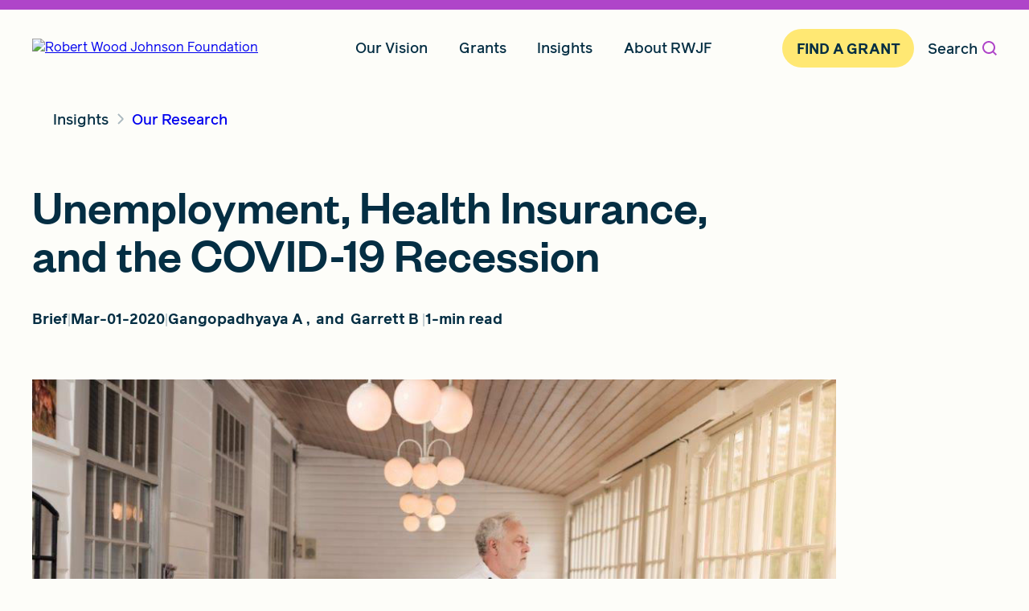

--- FILE ---
content_type: text/html;charset=utf-8
request_url: https://www.rwjf.org/en/insights/our-research/2020/03/unemployment-health-insurance-and-the-covid-19-recession.html
body_size: 13028
content:

<!DOCTYPE HTML>
<html lang="en">
    <head>
  
<script>

  var digitalData = {
      pageInfo: {
        site: 'rwjf',
        siteSection1: 'insights',
        siteSection2: 'our-research',
        siteSection3: '2020',
        siteSection4: '03',
        siteSection5: 'unemployment-health-insurance-and-the-covid-19-recession',
        analyticsId:'00056481',
        type: 't9-3-research-article',
        contentType: 'Brief',
        datePublished: '2020/03/01'
      }
  };
  var dataIpApiKey = '52b34165fd21573e20db358413c53eef10a4c18a241984eb62332e4f';
</script>


  

  
    
    <script type="application/ld+json">
        {
  "@context" : "http://schema.org",
  "@type" : "Article",
  "description" : "The reduction in U.S. economic activity associated with public health efforts to slow the spread of the COVID-19 virus is likely to result in millions losing their jobs.",
  "headline" : "Unemployment, Health Insurance, and the COVID-19 Recession",
  "datePublished" : "2020-03-01T00:00:00.000-05:00",
  "dateModified" : "2024-05-30T15:24:22.232-04:00",
  "author" : [ {
    "@type" : "Person",
    "name" : "Gangopadhyaya A"
  }, {
    "@type" : "Person",
    "name" : "Garrett B"
  } ],
  "image" : {
    "@type" : "ImageObject",
    "url" : "https://www.rwjf.org/content/dam/images/unrestricted-use/cc/Man-stands-in-empty-restaurant.jpg.transform/socialog/image.jpeg"
  },
  "mainEntityOfPage" : {
    "@type" : "WebPage",
    "@id" : "https://www.rwjf.org/en/insights/our-research/2020/03/unemployment-health-insurance-and-the-covid-19-recession.html"
  }
}
    </script>

  

  

  
    <script type="application/ld+json">
        {
  "@context" : "http://schema.org",
  "@type" : "WebPage",
  "inLanguage" : "en-US",
  "description" : "The reduction in U.S. economic activity associated with public health efforts to slow the spread of the COVID-19 virus is likely to result in millions losing their jobs.",
  "url" : "https://www.rwjf.org/en/insights/our-research/2020/03/unemployment-health-insurance-and-the-covid-19-recession.html",
  "publisher" : {
    "@type" : "Organization",
    "url" : "https://www.rwjf.org",
    "logo" : "https://www.rwjf.org/content/dam/rwjf-web/rebrand-images/logos/rwjf-logo-darkblue.svg",
    "sameAs" : [ "https://www.facebook.com/RWJFoundation", "https://www.linkedin.com/company/rwjfoundation", "https://www.instagram.com/rwjfoundation" ],
    "address" : {
      "@type" : "PostalAddress",
      "postalCode" : "08540-6614",
      "addressRegion" : "United States",
      "addressCountry" : "NJ",
      "addressLocality" : "Princeton",
      "streetAddress" : "50 College Road East  "
    },
    "name" : "Robert Wood Johnson Foundation",
    "alternateName" : "RWJF",
    "foundingDate" : "1936",
    "description" : "RWJF is a leading national philanthropy dedicated to taking bold leaps to transform health in our lifetime. We work with others to achieve health equity faster and pave the way together to a future where health is no longer a privilege, but a right.   "
  }
}
    </script>


  

  <script>
    ;(function(win, doc, style, timeout) { var STYLE_ID = 'at-body-style'; function getParent() { return doc.getElementsByTagName('head')[0]; } function addStyle(parent, id, def) { if (!parent) { return; } var style = doc.createElement('style'); style.id = id; style.innerHTML = def; parent.appendChild(style); } function removeStyle(parent, id) { if (!parent) { return; } var style = doc.getElementById(id); if (!style) { return; } parent.removeChild(style); } addStyle(getParent(), STYLE_ID, style); setTimeout(function() { removeStyle(getParent(), STYLE_ID); }, timeout); }(window, document, "body {opacity: 0 !important}", 500));
  </script>
  <script async></script>

  
    <script src="//assets.adobedtm.com/3bb1666cfeb4/2d2d8337e5c4/launch-6df92d242e27.min.js" async></script>
  
  <meta charset="UTF-8"/>
  <title>Unemployment, Health Insurance, and the COVID-19 Recession</title>
  <link rel="icon" type="image/x-icon" href="/content/dam/rwjf-components-guide/RWJF_Favicon.png"/>

  <!-- Preload commonly used custom fonts -->
  <link rel="preload" href="/etc.clientlibs/rwjf-web/clientlibs/clientlib-site/resources/fonts/webfonts/founders-grotesk-500.woff2" as="font" type="font/woff2" crossorigin="anonymous"/>
  <link rel="preload" href="/etc.clientlibs/rwjf-web/clientlibs/clientlib-site/resources/fonts/webfonts/reader-pro-500.woff2" as="font" type="font/woff2" crossorigin="anonymous"/>
  <link rel="preload" href="/etc.clientlibs/rwjf-web/clientlibs/clientlib-site/resources/fonts/webfonts/reader-pro-700.woff2" as="font" type="font/woff2" crossorigin="anonymous"/>

  
  
  <meta name="robots" content="max-image-preview:large"/>

  <meta name="keywords" content="Brief,Public and Community Health,Healthcare Coverage and Access,Urban Institute,Employment, Income and Wealth,Health insurance,COVID-19,COVID,Employer-sponsored Insurance"/>
  <meta name="description" content="The reduction in U.S. economic activity associated with public health efforts to slow the spread of the COVID-19 virus is likely to result in millions losing their jobs."/>
  <meta name="template" content="t9-3-research-article"/>
  <meta name="viewport" content="width=device-width, initial-scale=1"/>

  
  
  
  

  <meta name="twitter:card" content="summary_large_image"/>
  <meta name="twitter:site" content="@RWJF"/>
  <meta name="twitter:creator" content="@RWJF"/>
  <meta name="twitter:title" content="Unemployment, Health Insurance, and the COVID-19 Recession"/>
  <meta name="twitter:description" content="The reduction in U.S. economic activity associated with public health efforts to slow the spread of the COVID-19 virus is likely to result in millions losing their jobs."/>
  <meta name="twitter:image" content="https://www.rwjf.org/content/dam/images/unrestricted-use/cc/Man-stands-in-empty-restaurant.jpg.transform/socialtwitter/image.jpeg"/>
  <meta name="twitter:socialImage" content="/content/dam/images/unrestricted-use/cc/Man-stands-in-empty-restaurant.jpg"/>
  <meta property="twitter:account_id" content="17837184"/>

  <meta property="og:title" content="Unemployment, Health Insurance, and the COVID-19 Recession"/>
  <meta property="og:description" content="The reduction in U.S. economic activity associated with public health efforts to slow the spread of the COVID-19 virus is likely to result in millions losing their jobs."/>
  <meta property="og:image" content="https://www.rwjf.org/content/dam/images/unrestricted-use/cc/Man-stands-in-empty-restaurant.jpg.transform/socialog/image.jpeg"/>
  <meta property="og:type" content="article"/>
  <meta property="og:site_name" content="RWJF"/>
  <meta property="og:url" content="https://www.rwjf.org/content/rwjf-web/us/en/insights/our-research/2020/03/unemployment-health-insurance-and-the-covid-19-recession.html"/>

  <meta property="fb:app_id" content="226670624473819"/>

  
  
<link rel="canonical" href="/en/insights/our-research/2020/03/unemployment-health-insurance-and-the-covid-19-recession.html"/>

  

  

    
    
<link rel="stylesheet" href="/etc.clientlibs/rwjf-web/clientlibs/clientlib-base.min.482039242b0bd31604428b73ba5c4945.css" type="text/css">








  
    
    

    

    
    



    
    
<link rel="stylesheet" href="/etc.clientlibs/rwjf-web/clientlibs/clientlib-site.min.41e168298d84e63ed84db3530d9bc9bd.css" type="text/css">



    

  
  
    <script src="https://www.google.com/recaptcha/api.js?render=6Ld7dqorAAAAAIAefIumXAPxDqaVBd4luMMHmi1w"></script>
</head>
    <body class="researcharticle page basicpage" id="researcharticle-8b372148c5">
        
        
        
            

<div class="cmp-page__skiptomaincontent">
  <a class="cmp-page__skiptomaincontent-link cmp-button primary-cta" alt="Skip to main content link" href="#main-content"><span class="cmp-button__text">Skip to main content</span></a>
</div>


            



            
<div class="root responsivegrid">


<div class="aem-Grid aem-Grid--12 aem-Grid--default--12 ">
    
    <div class="experiencefragment aem-GridColumn aem-GridColumn--default--12">
<div id="experiencefragment-6b225680e2" class="cmp-experiencefragment cmp-experiencefragment--header">


    
    <div id="container-ec6dcd0ab6" class="cmp-container">
        


<div class="aem-Grid aem-Grid--12 aem-Grid--default--12 ">
    
    <div class="navigation aem-GridColumn aem-GridColumn--default--12">


<div class="cmp-navigation-outer cmp-navigation-outer--dialog-hidden" data-component="navigation">
  <div class="cmp-navigation-wrapper">
    <nav class="cmp-navigation" aria-label="Main Navigation">
      <div class="cmp-navigation__header" data-cmp-navigation-hook="mobileHeader">
        <a href="https://www.rwjf.org">
          <img class="cmp-navigation__header__img" src="/content/dam/rwjf-web/rebrand-images/logos/rwjf-logo-darkblue.svg" alt="Robert Wood Johnson Foundation" width="223px" height="40px"/>
        </a>
        <button type="button" tabindex="0" data-cmp-navigation-action="mobileOpenMenuDialog" class="cmp-navigation__header__button" aria-controls="navigation-menu-mobile">
          <span class="visually-hidden">Open </span>Menu
        </button>
      </div>
      <div data-cmp-navigation-hook="menuContent" class="cmp-navigation__content" aria-label="navigation menu">
        <ul data-cmp-navigation-hook="menuItems" class="cmp-navigation__items" role="menubar">
          <li class="cmp-navigation__item " role="none">
            <div class="cmp-navigation__item__header">
              
              <a href="/en/our-vision.html" class="cmp-navigation__item__link" data-analytics-context="" data-component="cta" aria-expanded="false" role="menuitem" aria-haspopup="true">Our Vision</a>
            </div>
            <ul class="cmp-navigation__item__content" id="menu-items-accordion-1-0" role="menu">
              <li class="cmp-navigation__item__content__item" role="none">
                
                
    
                
                  
                  
                
    
                <a href="/en/our-vision.html" class="cmp-navigation__item__link__sublink" data-analytics-context="Our Vision/" data-component="cta" role="menuitem">Our Vision Overview</a>
              </li>
            
              <li class="cmp-navigation__item__content__item" role="none">
                
                
    
                
    
                <a href="/en/our-vision/why-health-equity.html" class="cmp-navigation__item__link__sublink" data-analytics-context="Our Vision/" data-component="cta" role="menuitem">Why Health Equity</a>
              </li>
            
              <li class="cmp-navigation__item__content__item" role="none">
                
                
    
                
    
                <a href="/en/our-vision/affirming-diversity-equity-and-inclusion.html" class="cmp-navigation__item__link__sublink" data-analytics-context="Our Vision/" data-component="cta" role="menuitem">Affirming Diversity, Equity, and Inclusion (DEI)</a>
              </li>
            
              <li class="cmp-navigation__item__content__item" role="none">
                
                
    
                
    
                <a href="/en/our-vision/focus-areas.html" class="cmp-navigation__item__link__sublink" data-analytics-context="Our Vision/" data-component="cta" role="menuitem">Focus Areas</a>
              </li>
            
              <li class="cmp-navigation__item__content__item" role="none">
                
                
    
                
    
                <a href="/en/our-vision/new-jersey.html" class="cmp-navigation__item__link__sublink" data-analytics-context="Our Vision/" data-component="cta" role="menuitem">New Jersey</a>
              </li>
            
              <li class="cmp-navigation__item__content__item" role="none">
                
                
    
                
    
                <a href="/en/our-vision/measuring-rwjf-progress.html" class="cmp-navigation__item__link__sublink" data-analytics-context="Our Vision/" data-component="cta" role="menuitem">Measuring RWJF Progress</a>
              </li>
            </ul>
          </li>
        
          <li class="cmp-navigation__item " role="none">
            <div class="cmp-navigation__item__header">
              
              <a href="/en/grants.html" class="cmp-navigation__item__link" data-analytics-context="" data-component="cta" aria-expanded="false" role="menuitem" aria-haspopup="true">Grants</a>
            </div>
            <ul class="cmp-navigation__item__content" id="menu-items-accordion-1-1" role="menu">
              <li class="cmp-navigation__item__content__item" role="none">
                
                
    
                
                  
                  
                
    
                <a href="/en/grants.html" class="cmp-navigation__item__link__sublink" data-analytics-context="Grants/" data-component="cta" role="menuitem">Grants Overview</a>
              </li>
            
              <li class="cmp-navigation__item__content__item" role="none">
                
                
    
                
    
                <a href="/en/grants/active-funding-opportunities.html" class="cmp-navigation__item__link__sublink" data-analytics-context="Grants/" data-component="cta" role="menuitem">Active Funding Opportunities</a>
              </li>
            
              <li class="cmp-navigation__item__content__item" role="none">
                
                
    
                
    
                <a href="/en/grants/awarded-grants.html" class="cmp-navigation__item__link__sublink" data-analytics-context="Grants/" data-component="cta" role="menuitem">Awarded Grants</a>
              </li>
            
              <li class="cmp-navigation__item__content__item" role="none">
                
                
    
                
    
                <a href="/en/grants/grantee-stories.html" class="cmp-navigation__item__link__sublink" data-analytics-context="Grants/" data-component="cta" role="menuitem">Grantee Stories</a>
              </li>
            
              <li class="cmp-navigation__item__content__item" role="none">
                
                
    
                
    
                <a href="/en/grants/grant-process.html" class="cmp-navigation__item__link__sublink" data-analytics-context="Grants/" data-component="cta" role="menuitem">Grant Process</a>
              </li>
            
              <li class="cmp-navigation__item__content__item" role="none">
                
                
    
                
    
                <a href="/en/grants/grantee-resources.html" class="cmp-navigation__item__link__sublink" data-analytics-context="Grants/" data-component="cta" role="menuitem">Grantee Resources</a>
              </li>
            </ul>
          </li>
        
          <li class="cmp-navigation__item " role="none">
            <div class="cmp-navigation__item__header">
              
              <a href="/en/insights.html" class="cmp-navigation__item__link" data-analytics-context="" data-component="cta" aria-expanded="false" role="menuitem" aria-haspopup="true">Insights</a>
            </div>
            <ul class="cmp-navigation__item__content" id="menu-items-accordion-1-2" role="menu">
              <li class="cmp-navigation__item__content__item" role="none">
                
                
    
                
                  
                  
                
    
                <a href="/en/insights.html" class="cmp-navigation__item__link__sublink" data-analytics-context="Insights/" data-component="cta" role="menuitem">Insights Overview</a>
              </li>
            
              <li class="cmp-navigation__item__content__item" role="none">
                
                
    
                
    
                <a href="/en/insights/blog.html" class="cmp-navigation__item__link__sublink" data-analytics-context="Insights/" data-component="cta" role="menuitem">Blog</a>
              </li>
            
              <li class="cmp-navigation__item__content__item" role="none">
                
                
    
                
    
                <a href="/en/insights/our-research.html" class="cmp-navigation__item__link__sublink" data-analytics-context="Insights/" data-component="cta" role="menuitem">Our Research</a>
              </li>
            
              <li class="cmp-navigation__item__content__item" role="none">
                
                
    
                
    
                <a href="/en/insights/advocacy-and-policy.html" class="cmp-navigation__item__link__sublink" data-analytics-context="Insights/" data-component="cta" role="menuitem">Advocacy And Policy</a>
              </li>
            </ul>
          </li>
        
          <li class="cmp-navigation__item " role="none">
            <div class="cmp-navigation__item__header">
              
              <a href="/en/about-rwjf.html" class="cmp-navigation__item__link" data-analytics-context="" data-component="cta" aria-expanded="false" role="menuitem" aria-haspopup="true">About RWJF</a>
            </div>
            <ul class="cmp-navigation__item__content" id="menu-items-accordion-1-3" role="menu">
              <li class="cmp-navigation__item__content__item" role="none">
                
                
    
                
                  
                  
                
    
                <a href="/en/about-rwjf.html" class="cmp-navigation__item__link__sublink" data-analytics-context="About RWJF/" data-component="cta" role="menuitem">About RWJF Overview</a>
              </li>
            
              <li class="cmp-navigation__item__content__item" role="none">
                
                
    
                
    
                <a href="/en/about-rwjf/our-guiding-principles.html" class="cmp-navigation__item__link__sublink" data-analytics-context="About RWJF/" data-component="cta" role="menuitem">Our Guiding Principles</a>
              </li>
            
              <li class="cmp-navigation__item__content__item" role="none">
                
                
    
                
    
                <a href="/en/about-rwjf/how-we-work.html" class="cmp-navigation__item__link__sublink" data-analytics-context="About RWJF/" data-component="cta" role="menuitem">How We Work</a>
              </li>
            
              <li class="cmp-navigation__item__content__item" role="none">
                
                
    
                
    
                <a href="/en/about-rwjf/impact-investing.html" class="cmp-navigation__item__link__sublink" data-analytics-context="About RWJF/" data-component="cta" role="menuitem">Impact Investments</a>
              </li>
            
              <li class="cmp-navigation__item__content__item" role="none">
                
                
    
                
    
                <a href="/en/about-rwjf/newsroom.html" class="cmp-navigation__item__link__sublink" data-analytics-context="About RWJF/" data-component="cta" role="menuitem">Press Room</a>
              </li>
            
              <li class="cmp-navigation__item__content__item" role="none">
                
                
    
                
    
                <a href="/en/about-rwjf/careers.html" class="cmp-navigation__item__link__sublink" data-analytics-context="About RWJF/" data-component="cta" role="menuitem">Careers</a>
              </li>
            
              <li class="cmp-navigation__item__content__item" role="none">
                
                
    
                
    
                <a href="/en/about-rwjf/contact-us.html" class="cmp-navigation__item__link__sublink" data-analytics-context="About RWJF/" data-component="cta" role="menuitem">Contact Us</a>
              </li>
            
              <li class="cmp-navigation__item__content__item" role="none">
                
                
    
                
    
                <a href="/en/about-rwjf/rwjf-accessibility-statement.html" class="cmp-navigation__item__link__sublink" data-analytics-context="About RWJF/" data-component="cta" role="menuitem">Accessibility Statement</a>
              </li>
            
              <li class="cmp-navigation__item__content__item" role="none">
                
                
    
                
    
                <a href="/en/about-rwjf/board-of-trustees.html" class="cmp-navigation__item__link__sublink" data-analytics-context="About RWJF/" data-component="cta" role="menuitem">Board of Trustees</a>
              </li>
            </ul>
          </li>
        </ul>
        <a href="/en/grants/active-funding-opportunities.html" class="cmp-navigation__action-item cmp-navigation__item__link--highlighted" data-cmp-navigation-hook="promoCTA" data-analytics-context="Site Nav Promo CTA" data-component="cta">
          Find A Grant
        </a>
        <!-- open search dialog button -->
        <button data-cmp-navigation-action="toggleSearch" class="cmp-navigation__item__search">
          Search
          <span aria-hidden="true" class="icon icon-search"></span>
        </button>
        <div data-cmp-navigation-hook="searchBar" class="cmp-navigation__item__searchbar" role="dialog" aria-modal="true" aria-labelledby="global-search-dialog-label">
          <span id="global-search-dialog-label" class="visually-hidden">Global Search Dialog</span>
          <label for="searchInput">Search by Keyword</label>
          <div class="cmp-navigation__item__input__container" id="cmp-navigation__item__input__container">
            <div class="cmp-navigation__item__input__wrapper">
              <input id="searchInput" data-cmp-navigation-hook="searchInput" class="cmp-navigation__item__input" placeholder="SEARCH RWJF" data-url="/en/search-results.html" data-suggester-url="/content/rwjf-web/us/en/_jcr_content.suggester.json"/>
              <!-- clear search button -->
              <button class="cmp-navigation__item__search--iconClose" data-cmp-navigation-action="clearSearch" aria-label="Clear search" type="button">
                <span aria-hidden="true" class="icon icon-close"></span>
              </button>
            </div>
            <ul class="suggestions suggestions--desktop hide" data-expanded="false"></ul>
          </div>
          <!-- submit search button -->
          <button class="cmp-navigation__item__search--submitSearchText" data-cmp-navigation-action="submitSearch" type="button">
            Search
          </button>
          <div data-cmp-navigation-hook="closeSidebar" class="cmp-navigation__item__input__close__container">
            <!-- this button only shows up when input search bar is showing -->
            <button class="cmp-navigation__item__input__close" aria-label="Close search input" aria-expanded="true" aria-controls="cmp-navigation__item__input__container">
              Close <span class="visually-hidden"> search input</span>
              <span aria-hidden="true" class="icon icon-close"></span>
            </button>
          </div>
        </div>
      </div>
      <div class="navigation__dialog__menu--mobile hidden" role="dialog" aria-modal="true" title="Navigation Menu">
        <div class="cmp-navigation__header">
          <a href="https://www.rwjf.org">
            <img class="cmp-navigation__header__img" src="/content/dam/rwjf-web/rebrand-images/logos/rwjf-logo-darkblue.svg" alt="Robert Wood Johnson Foundation" width="223px" height="40px"/>
          </a>
          <button type="button" tabindex="0" data-cmp-navigation-action="mobileCloseMenuDialog" class="cmp-navigation__header__button" aria-label="close navigation menu" aria-controls="navigation-menu-mobile">
            Close<span class="visually-hidden"> Menu</span>
            <span id="close-icon" aria-hidden="true" class="icon icon-close"></span>
          </button>
        </div>
        <div data-cmp-navigation-hook="mobileMenuContent" class="cmp-navigation__content cmp-navigation__content--expanded" id="navigation-menu-mobile" aria-label="navigation menu">
          <ul data-cmp-navigation-hook="menuItemsMobile" class="cmp-navigation__items" role="menubar">
            <li class="cmp-navigation__item " role="none">
              <div class="cmp-navigation__item__header">
                
                <a href="#" class="cmp-navigation__item__link" data-analytics-context="" data-component="cta" aria-expanded="false" role="menuitem" aria-haspopup="true">Our Vision</a>
                <div class="cmp-navigation__item__icon-wrapper">
                  <span aria-hidden="true" class="icon icon-plus"></span>
                </div>
              </div>
              <ul class="cmp-navigation__item__content" id="menu-items-accordion-2-0" role="menu">
                <li class="cmp-navigation__item__content__item" role="none">
                  
                  
      
                  
                    
                    
                  
      
                  <a href="/en/our-vision.html" class="cmp-navigation__item__link__sublink" data-analytics-context="Our Vision/" data-component="cta" role="menuitem">Our Vision Overview</a>
                </li>
              
                <li class="cmp-navigation__item__content__item" role="none">
                  
                  
      
                  
      
                  <a href="/en/our-vision/why-health-equity.html" class="cmp-navigation__item__link__sublink" data-analytics-context="Our Vision/" data-component="cta" role="menuitem">Why Health Equity</a>
                </li>
              
                <li class="cmp-navigation__item__content__item" role="none">
                  
                  
      
                  
      
                  <a href="/en/our-vision/affirming-diversity-equity-and-inclusion.html" class="cmp-navigation__item__link__sublink" data-analytics-context="Our Vision/" data-component="cta" role="menuitem">Affirming Diversity, Equity, and Inclusion (DEI)</a>
                </li>
              
                <li class="cmp-navigation__item__content__item" role="none">
                  
                  
      
                  
      
                  <a href="/en/our-vision/focus-areas.html" class="cmp-navigation__item__link__sublink" data-analytics-context="Our Vision/" data-component="cta" role="menuitem">Focus Areas</a>
                </li>
              
                <li class="cmp-navigation__item__content__item" role="none">
                  
                  
      
                  
      
                  <a href="/en/our-vision/new-jersey.html" class="cmp-navigation__item__link__sublink" data-analytics-context="Our Vision/" data-component="cta" role="menuitem">New Jersey</a>
                </li>
              
                <li class="cmp-navigation__item__content__item" role="none">
                  
                  
      
                  
      
                  <a href="/en/our-vision/measuring-rwjf-progress.html" class="cmp-navigation__item__link__sublink" data-analytics-context="Our Vision/" data-component="cta" role="menuitem">Measuring RWJF Progress</a>
                </li>
              </ul>
            </li>
          
            <li class="cmp-navigation__item " role="none">
              <div class="cmp-navigation__item__header">
                
                <a href="#" class="cmp-navigation__item__link" data-analytics-context="" data-component="cta" aria-expanded="false" role="menuitem" aria-haspopup="true">Grants</a>
                <div class="cmp-navigation__item__icon-wrapper">
                  <span aria-hidden="true" class="icon icon-plus"></span>
                </div>
              </div>
              <ul class="cmp-navigation__item__content" id="menu-items-accordion-2-1" role="menu">
                <li class="cmp-navigation__item__content__item" role="none">
                  
                  
      
                  
                    
                    
                  
      
                  <a href="/en/grants.html" class="cmp-navigation__item__link__sublink" data-analytics-context="Grants/" data-component="cta" role="menuitem">Grants Overview</a>
                </li>
              
                <li class="cmp-navigation__item__content__item" role="none">
                  
                  
      
                  
      
                  <a href="/en/grants/active-funding-opportunities.html" class="cmp-navigation__item__link__sublink" data-analytics-context="Grants/" data-component="cta" role="menuitem">Active Funding Opportunities</a>
                </li>
              
                <li class="cmp-navigation__item__content__item" role="none">
                  
                  
      
                  
      
                  <a href="/en/grants/awarded-grants.html" class="cmp-navigation__item__link__sublink" data-analytics-context="Grants/" data-component="cta" role="menuitem">Awarded Grants</a>
                </li>
              
                <li class="cmp-navigation__item__content__item" role="none">
                  
                  
      
                  
      
                  <a href="/en/grants/grantee-stories.html" class="cmp-navigation__item__link__sublink" data-analytics-context="Grants/" data-component="cta" role="menuitem">Grantee Stories</a>
                </li>
              
                <li class="cmp-navigation__item__content__item" role="none">
                  
                  
      
                  
      
                  <a href="/en/grants/grant-process.html" class="cmp-navigation__item__link__sublink" data-analytics-context="Grants/" data-component="cta" role="menuitem">Grant Process</a>
                </li>
              
                <li class="cmp-navigation__item__content__item" role="none">
                  
                  
      
                  
      
                  <a href="/en/grants/grantee-resources.html" class="cmp-navigation__item__link__sublink" data-analytics-context="Grants/" data-component="cta" role="menuitem">Grantee Resources</a>
                </li>
              </ul>
            </li>
          
            <li class="cmp-navigation__item " role="none">
              <div class="cmp-navigation__item__header">
                
                <a href="#" class="cmp-navigation__item__link" data-analytics-context="" data-component="cta" aria-expanded="false" role="menuitem" aria-haspopup="true">Insights</a>
                <div class="cmp-navigation__item__icon-wrapper">
                  <span aria-hidden="true" class="icon icon-plus"></span>
                </div>
              </div>
              <ul class="cmp-navigation__item__content" id="menu-items-accordion-2-2" role="menu">
                <li class="cmp-navigation__item__content__item" role="none">
                  
                  
      
                  
                    
                    
                  
      
                  <a href="/en/insights.html" class="cmp-navigation__item__link__sublink" data-analytics-context="Insights/" data-component="cta" role="menuitem">Insights Overview</a>
                </li>
              
                <li class="cmp-navigation__item__content__item" role="none">
                  
                  
      
                  
      
                  <a href="/en/insights/blog.html" class="cmp-navigation__item__link__sublink" data-analytics-context="Insights/" data-component="cta" role="menuitem">Blog</a>
                </li>
              
                <li class="cmp-navigation__item__content__item" role="none">
                  
                  
      
                  
      
                  <a href="/en/insights/our-research.html" class="cmp-navigation__item__link__sublink" data-analytics-context="Insights/" data-component="cta" role="menuitem">Our Research</a>
                </li>
              
                <li class="cmp-navigation__item__content__item" role="none">
                  
                  
      
                  
      
                  <a href="/en/insights/advocacy-and-policy.html" class="cmp-navigation__item__link__sublink" data-analytics-context="Insights/" data-component="cta" role="menuitem">Advocacy And Policy</a>
                </li>
              </ul>
            </li>
          
            <li class="cmp-navigation__item " role="none">
              <div class="cmp-navigation__item__header">
                
                <a href="#" class="cmp-navigation__item__link" data-analytics-context="" data-component="cta" aria-expanded="false" role="menuitem" aria-haspopup="true">About RWJF</a>
                <div class="cmp-navigation__item__icon-wrapper">
                  <span aria-hidden="true" class="icon icon-plus"></span>
                </div>
              </div>
              <ul class="cmp-navigation__item__content" id="menu-items-accordion-2-3" role="menu">
                <li class="cmp-navigation__item__content__item" role="none">
                  
                  
      
                  
                    
                    
                  
      
                  <a href="/en/about-rwjf.html" class="cmp-navigation__item__link__sublink" data-analytics-context="About RWJF/" data-component="cta" role="menuitem">About RWJF Overview</a>
                </li>
              
                <li class="cmp-navigation__item__content__item" role="none">
                  
                  
      
                  
      
                  <a href="/en/about-rwjf/our-guiding-principles.html" class="cmp-navigation__item__link__sublink" data-analytics-context="About RWJF/" data-component="cta" role="menuitem">Our Guiding Principles</a>
                </li>
              
                <li class="cmp-navigation__item__content__item" role="none">
                  
                  
      
                  
      
                  <a href="/en/about-rwjf/how-we-work.html" class="cmp-navigation__item__link__sublink" data-analytics-context="About RWJF/" data-component="cta" role="menuitem">How We Work</a>
                </li>
              
                <li class="cmp-navigation__item__content__item" role="none">
                  
                  
      
                  
      
                  <a href="/en/about-rwjf/impact-investing.html" class="cmp-navigation__item__link__sublink" data-analytics-context="About RWJF/" data-component="cta" role="menuitem">Impact Investments</a>
                </li>
              
                <li class="cmp-navigation__item__content__item" role="none">
                  
                  
      
                  
      
                  <a href="/en/about-rwjf/newsroom.html" class="cmp-navigation__item__link__sublink" data-analytics-context="About RWJF/" data-component="cta" role="menuitem">Press Room</a>
                </li>
              
                <li class="cmp-navigation__item__content__item" role="none">
                  
                  
      
                  
      
                  <a href="/en/about-rwjf/careers.html" class="cmp-navigation__item__link__sublink" data-analytics-context="About RWJF/" data-component="cta" role="menuitem">Careers</a>
                </li>
              
                <li class="cmp-navigation__item__content__item" role="none">
                  
                  
      
                  
      
                  <a href="/en/about-rwjf/contact-us.html" class="cmp-navigation__item__link__sublink" data-analytics-context="About RWJF/" data-component="cta" role="menuitem">Contact Us</a>
                </li>
              
                <li class="cmp-navigation__item__content__item" role="none">
                  
                  
      
                  
      
                  <a href="/en/about-rwjf/rwjf-accessibility-statement.html" class="cmp-navigation__item__link__sublink" data-analytics-context="About RWJF/" data-component="cta" role="menuitem">Accessibility Statement</a>
                </li>
              
                <li class="cmp-navigation__item__content__item" role="none">
                  
                  
      
                  
      
                  <a href="/en/about-rwjf/board-of-trustees.html" class="cmp-navigation__item__link__sublink" data-analytics-context="About RWJF/" data-component="cta" role="menuitem">Board of Trustees</a>
                </li>
              </ul>
            </li>
          </ul>
          <a href="/en/grants/active-funding-opportunities.html" class="cmp-navigation__action-item cmp-navigation__item__link--highlighted" data-cmp-navigation-hook="promoCTA" data-analytics-context="Site Nav Promo CTA" data-component="cta">
            Find A Grant
          </a>
          <div data-cmp-navigation-hook="searchBar" class="cmp-navigation__item__searchbar" role="dialog" aria-modal="true" aria-labelledby="global-search-dialog-label-mobile">
            <span id="global-search-dialog-label-mobile" class="visually-hidden">Global Search Dialog</span>
            <label for="searchInputMobile">Search by Keyword</label>
            <div class="cmp-navigation__item__input__container" id="cmp-navigation__item__input__container">
              <div class="cmp-navigation__item__input__wrapper">
                <input id="searchInputMobile" data-cmp-navigation-hook="searchInputMobile" class="cmp-navigation__item__input" placeholder="SEARCH RWJF" data-url="/en/search-results.html" data-suggester-url="/content/rwjf-web/us/en/_jcr_content.suggester.json"/>
                <!-- clear search button -->
                <button class="cmp-navigation__item__search--iconClose" data-cmp-navigation-action="clearSearchMobile" aria-label="Clear search" type="button">
                  <span aria-hidden="true" class="icon icon-close"></span>
                </button>
              </div>
            </div>
            <ul class="suggestions suggestions--mobile hide" data-expanded="false"></ul>
            <!-- submit search button -->
            <button class="cmp-navigation__item__search--submitSearchText" data-cmp-navigation-action="submitSearchMobile" type="button">
              Search
            </button>
          </div>
        </div>
      </div>
    </nav>
  </div>
</div>
</div>

    
</div>

    </div>

    
</div>

    
</div>
<div class="main-content container responsivegrid aem-GridColumn aem-GridColumn--default--12">

    
    
  
  <main id="main-content" class="cmp-container">
    
    <div class="column-control"><div class="container  full-width  top  top-outer  bottom  bottom-outer">
  
  <section>
    <div class="column-control__grid  column-control__grid--mobile-breakpoint">
      <div class="column-control__col align-items-start " style="--span: 12;" data-column-span="12">


<div class="aem-Grid aem-Grid--12 aem-Grid--default--12 ">
    
    <div class="breadcrumb aem-GridColumn aem-GridColumn--default--12"><nav id="breadcrumb-500d7b54c5" class="cmp-breadcrumb" aria-label="Breadcrumb">
    <ol class="cmp-breadcrumb__list" itemscope itemtype="http://schema.org/BreadcrumbList">
        <li class="cmp-breadcrumb__item" itemprop="itemListElement" itemscope itemtype="http://schema.org/ListItem">
            <a href="/en/insights.html" class="cmp-breadcrumb__item-link" itemprop="item">
                <span itemprop="name">Insights</span>
            </a>
            <meta itemprop="position" content="1"/>
        </li>
    
        <li class="cmp-breadcrumb__item" itemprop="itemListElement" itemscope itemtype="http://schema.org/ListItem">
            <a href="/en/insights/our-research.html" class="cmp-breadcrumb__item-link" itemprop="item">
                <span itemprop="name">Our Research</span>
            </a>
            <meta itemprop="position" content="2"/>
        </li>
    </ol>
</nav>

    




<script type="application/ld+json">
    {
  "@context" : "https://schema.org",
  "@type" : "BreadcrumbList",
  "itemListElement" : [ {
    "@type" : "ListItem",
    "position" : "1",
    "item" : {
      "@id" : "/content/rwjf-web/us/en/insights.html",
      "name" : "Insights"
    }
  }, {
    "@type" : "ListItem",
    "position" : "2",
    "item" : {
      "@id" : "/content/rwjf-web/us/en/insights/our-research.html",
      "name" : "Our Research"
    }
  } ]
}
</script></div>

    
</div>
</div>
      
      
      
      
      
      
      
      
      
    </div>
  </section>
</div>
</div>
<div class="hero image cmp-hero__style-C">


  <section class="cmp-hero" data-component="hero">
    
    <!-- Content -->
    <div class="cmp-hero__content">
      <div class="cmp-hero__content-headings">
        
        <!-- Headline -->
        
          <div class="cmp-hero__content-headings-heading" data-cmp-hero="title">
           <h1>Unemployment, Health Insurance, and the COVID-19 Recession</h1>
          </div>
        
        
        <!-- Subhead -->
        
        
        <!-- Article info (style C) -->
        
          <div class="cmp-hero__content-headings-articleinfo">
            <span class="cmp-hero__info-item cmp-hero__content-headings-articleinfo-contenttype">Brief</span>
            <span class="cmp-hero__info-item cmp-hero__content-headings-articleinfo-date">Mar-01-2020</span>
            <span class="cmp-hero__info-item">
              
                
                  
                    
                  <span class="cmp-hero__content-headings-articleinfo-author">Gangopadhyaya A</span>
                  <span>, </span>
                
                  <span>&nbsp;and&nbsp;</span>
                    
                  <span class="cmp-hero__content-headings-articleinfo-author">Garrett B</span>
                  
                
              
            </span>
            <span class="cmp-hero__info-item cmp-hero__content-headings-articleinfo-readtime">1-min read</span>
          </div>
        
      </div>
      
      <!-- CTA Button -->
      
      
    </div>

    <!-- Secondary Media (Style D)-->
    <div class="cmp-hero__secondary-media-container">
      <div class="cmp-hero__media">

        <!-- Secondary image -->
        <div class="cmp-hero__image cmp-hero__image--secondary">

    
</div>
      </div>
    </div>

    <!-- Primary Media -->
    <div class="cmp-hero__media-container">
      <div class="cmp-hero__media">

        <!-- Primary image -->
        <div class="cmp-hero__image cmp-hero__image--primary">
            <div data-cmp-is="image" data-cmp-dmimage data-cmp-src="https://rwjf.scene7.com/is/image/rwjf/Man-stands-in-empty-restaurant?ts=1740788792828&amp;dpr=off" data-asset-id="54475e57-ccab-4ee8-ab31-a0e84f73b4bf" id="hero-d990036026" data-cmp-hook-image="imageV3" class="cmp-image" itemscope itemtype="http://schema.org/ImageObject">
     
     
          <img src="https://rwjf.scene7.com/is/image/rwjf/Man-stands-in-empty-restaurant?ts=1740788792828&dpr=off" loading="lazy" class="cmp-image__image" itemprop="contentUrl" width="1024" height="683" alt role="presentation"/>
      
  
  
</div>

    

        </div>
      </div>
    </div>
    
    <!-- Caption will be moved here via hero.js -->
    <div class="cmp-hero__caption-container">
      <div class="cmp-hero__caption">
        <div class="cmp-hero__image cmp-hero__caption--primary"></div>
      </div>
    </div>
  </section>

  
    




</div>
<div class="social-sharing-container">
<div data-component="social-sharing-container" class="grid-container">
    <div class="grid-container__content">


<div class="aem-Grid aem-Grid--12 aem-Grid--default--12 ">
    
    <div class="column-control aem-GridColumn aem-GridColumn--default--12"><div class="container    top  top-outer  bottom  bottom-outer">
  
  <section>
    <div class="column-control__grid  column-control__grid--mobile-breakpoint">
      
      
      
      
      
      
      
        <div class="column-control__col align-items-start " style="--span: 4;" data-column-span="4">


<div class="aem-Grid aem-Grid--12 aem-Grid--default--12 ">
    
    <div class="download aem-GridColumn aem-GridColumn--default--12">
<div class="cmp-download-asset" data-component="newsFloatingCta">
   <div class="cmp-download-asset__text">
      <div class="cmp-download-asset__actions">
         

            <a href="/content/dam/farm/reports/issue_briefs/2020/rwjf460872" class="cmp-download-asset__cta cmp-button tertiary-cta no-icon" target="_blank">
               <span>Download Report</span>
               <i class="cmp-download-asset__cta-icon icon-download" aria-hidden="true"></i>
            </a>
         

         <!--
         <sly data-sly-list.subLinks="">

            <a href=""
               class="cmp-download-asset__cta cmp-button tertiary-cta no-icon" target="_blank">
               
               <i class="cmp-download-asset__cta-icon fas fa-arrow-to-bottom" aria-hidden="true"></i>
            </a>
         </sly>
         -->

         

            <a href="/content/dam/farm/reports/issue_briefs/2020/rwjf460872" class="cmp-download-asset__cta cmp-button tertiary-cta no-icon" target="_blank">
               <span>Download brief</span>
               <i class="cmp-download-asset__cta-icon icon-download" aria-hidden="true"></i>
            </a>
         

         
      </div>

   </div>

</div>
</div>

    
</div>
</div>
        <div class="column-control__col align-items-start " style="--span: 8;" data-column-span="8">


<div class="aem-Grid aem-Grid--12 aem-Grid--default--12 ">
    
    <div class="text aem-GridColumn aem-GridColumn--default--12"><div data-text="&lt;h4>Coronavirus pandemic likely to impact the livelihoods of people in America.&lt;/h4>
&lt;h4>&amp;nbsp;&lt;/h4>
&lt;h4>The Issue&lt;br>
&lt;/h4>
&lt;p>The sharp reduction in U.S. economic activity associated with public health efforts to slow the spread of the COVID-19 virus is likely to result in millions of people in America losing their jobs and livelihoods, at least temporarily. Many people who lose their jobs during this health and economic crisis could also lose their health insurance. Researchers compared health insurance coverage for working-age, unemployed adults with employed adults and people not in the labor force across three time periods: The Great Recession and high unemployment (2008-2010), the ensuing economic recovery (2011-2013) and implementation of the ACA’s major insurance coverage provisions (2014-2018).&lt;/p>
" data-isAbstract="false" class="cmp-text">
   <h4>Coronavirus pandemic likely to impact the livelihoods of people in America.</h4>
<h4> </h4>
<h4>The Issue<br />
</h4>
<p>The sharp reduction in U.S. economic activity associated with public health efforts to slow the spread of the COVID-19 virus is likely to result in millions of people in America losing their jobs and livelihoods, at least temporarily. Many people who lose their jobs during this health and economic crisis could also lose their health insurance. Researchers compared health insurance coverage for working-age, unemployed adults with employed adults and people not in the labor force across three time periods: The Great Recession and high unemployment (2008-2010), the ensuing economic recovery (2011-2013) and implementation of the ACA’s major insurance coverage provisions (2014-2018).</p>

</div>

    
</div>
<div class="text aem-GridColumn aem-GridColumn--default--12"><div data-text="&lt;h4>Key Statistics&lt;br>
&lt;/h4>
&lt;hr>

&lt;p>Researchers found that 46 percent of unemployed people did not have health insurance in 2011-2013 before full ACA implementation.&lt;br>
&lt;/p>
&lt;ul>
&lt;li>After ACA implementation and an improved economy, 29.8 percent of unemployed individuals did not have health insurance—a more than 35 percent decrease.&lt;p>&amp;nbsp;&lt;/p>
&lt;/li>
&lt;li>Reductions in uninsured rates were greater in Medicaid expansion states relative to nonexpansion states, where newly unemployed adults without dependent children are ineligible for Medicaid, currently.&lt;p>&amp;nbsp;&lt;/p>
&lt;/li>
&lt;/ul>
" data-isAbstract="false" class="cmp-text">
   <h4>Key Statistics<br />
</h4>
<hr />

<p>Researchers found that 46 percent of unemployed people did not have health insurance in 2011-2013 before full ACA implementation.<br />
</p>
<ul>
<li>After ACA implementation and an improved economy, 29.8 percent of unemployed individuals did not have health insurance—a more than 35 percent decrease.<p> </p>
</li>
<li>Reductions in uninsured rates were greater in Medicaid expansion states relative to nonexpansion states, where newly unemployed adults without dependent children are ineligible for Medicaid, currently.<p> </p>
</li>
</ul>

</div>

    
</div>
<div class="text aem-GridColumn aem-GridColumn--default--12"><div data-text="&lt;h4>Conclusion&lt;br>
&lt;/h4>
&lt;p>Findings indicate that though joblessness will likely affect uninsurance rates throughout the country, states that did not expand Medicaid under the ACA will see larger increases in uninsurance if current policy fails to adapt to the COVID-19 virus. Medicaid coverage will sharply increase as workers become unemployed due to the pandemic, particularly in Medicaid expansion states.&lt;/p>
&lt;h4>About the Urban Institute&lt;/h4>
&lt;p>The nonprofit Urban Institute is dedicated to elevating the debate on social and economic policy. For nearly five decades, Urban scholars have conducted research and offered evidence-based solutions that improve lives and strengthen communities across a rapidly urbanizing world. Their objective research helps expand opportunities for all, reduce hardship among the most vulnerable, and strengthen the effectiveness of the public sector. Visit the &lt;a href=&#34;https://www.urban.org/policy-centers/health-policy-center&#34; target=&#34;_blank&#34; data-analytics-content-id=&#34;ext&#34;>Urban Institute’s Health Policy Center&lt;/a> for more information specific to its staff and its recent research.&lt;/p>
" data-isAbstract="false" class="cmp-text">
   <h4>Conclusion<br />
</h4>
<p>Findings indicate that though joblessness will likely affect uninsurance rates throughout the country, states that did not expand Medicaid under the ACA will see larger increases in uninsurance if current policy fails to adapt to the COVID-19 virus. Medicaid coverage will sharply increase as workers become unemployed due to the pandemic, particularly in Medicaid expansion states.</p>
<h4>About the Urban Institute</h4>
<p>The nonprofit Urban Institute is dedicated to elevating the debate on social and economic policy. For nearly five decades, Urban scholars have conducted research and offered evidence-based solutions that improve lives and strengthen communities across a rapidly urbanizing world. Their objective research helps expand opportunities for all, reduce hardship among the most vulnerable, and strengthen the effectiveness of the public sector. Visit the <a href="https://www.urban.org/policy-centers/health-policy-center" target="_blank" data-analytics-content-id="ext">Urban Institute’s Health Policy Center</a> for more information specific to its staff and its recent research.</p>

</div>

    
</div>

    
</div>
</div>
      
      
      
      
    </div>
  </section>
</div>
</div>
<div class="column-control aem-GridColumn aem-GridColumn--default--12"><div class="container   top   top-outer bottom   bottom-outer">
  
  <section>
    <div class="column-control__grid  column-control__grid--mobile-breakpoint">
      
      
      
      
      
      
      
      
        <div class="column-control__col align-items-start " style="--span: 8;" data-column-span="8">


<div class="aem-Grid aem-Grid--12 aem-Grid--default--12 ">
    
    <div class="text aem-GridColumn aem-GridColumn--default--12"><div data-text="&lt;h3>Related Content&lt;/h3>
" data-isAbstract="false" class="cmp-text">
   <h3>Related Content</h3>

</div>

    
</div>

    
</div>
</div>
        <div class="column-control__col align-items-start " style="--span: 4;" data-column-span="4">


<div class="aem-Grid aem-Grid--12 aem-Grid--default--12 ">
    
    
    
</div>
</div>
      
      
      
    </div>
  </section>
</div>
</div>
<div class="card-column-control aem-GridColumn aem-GridColumn--default--12">
<div class="container   top bottom ">
  <section>
    <div class="card-column-control__grid  card-column-control__grid--mobile-breakpoint">
      
      
      
        <div class="card-column-control__col align-items-start " style="--span: 4;">


<div class="aem-Grid aem-Grid--12 aem-Grid--default--12 ">
    
    <div class="card image cmp-customcard__style2 aem-GridColumn aem-GridColumn--default--12">










  
    
    
    <div></div>
    <div class="cmp-customcard cmp-customcard__has-link  " data-component="card" data-link="/en/insights/our-research/2020/05/how-the-covid-19-recession-could-affect-health-insurance-coverage.html" data-analytics-context="/en/insights/our-research/2020/05/how-the-covid-19-recession-could-affect-health-insurance-coverage.html/How the COVID-19 Recession Could Affect Health Insurance Coverage" data-external="false" tabindex="0" aria-label="How the COVID-19 Recession Could Affect Health Insurance Coverage card link">
      
        
        
          <div class="cmp-customcard__image">
            <div data-cmp-is="image" data-cmp-dmimage data-cmp-src="https://rwjf.scene7.com/is/image/rwjf/FAR05023_1281_HIRES?ts=1740789254428&amp;dpr=off" data-title="Man Exiting Subway" data-asset-id="eb926338-1ae8-4ad4-aa3e-d44aeac909ec" id="card-049044ccfb" data-cmp-hook-image="imageV3" class="cmp-image" itemscope itemtype="http://schema.org/ImageObject">
     
     
          <img src="https://rwjf.scene7.com/is/image/rwjf/FAR05023_1281_HIRES?ts=1740789254428&dpr=off" loading="lazy" class="cmp-image__image" itemprop="contentUrl" width="3000" height="2000" alt="A man walking up the steps of a subway station." title="A man walking up the steps of a subway station."/>
      
  
  <meta itemprop="caption" content="Man Exiting Subway"/>
</div>

    

          </div>
        
      
      <div class="cmp-customcard__text cmp-customcard__text--with-image">
        
        <!-- top container -->
        <div class="cmp-customcard__top-container">
          <div class="cmp-customcard__eyebrow">Brief</div>
          <div class="cmp-customcard__text--title">
            
            
            
            
            
            
              <h3 class="heading8-style card-heading-title">How the COVID-19 Recession Could Affect Health Insurance Coverage</h3>
            
          </div>
          <div class="cmp-customcard__text--description">
            Rising unemployment due to COVID-19 is expected to significantly alter the health insurance coverage landscape as millions lose their jobs.
          </div>
        </div>
        
        <!-- bottom container -->
        <div class="cmp-customcard__bottom-container">
          
  <div></div>
  <div data-component="tags" class="cmp-tags">
    
      <a class="cmp-tags__item--link" href="/en/our-vision/focus-areas/health-systems-health-care-coverage-and-access.html" target="_self">
        <span class="cmp-tags__item">
          Healthcare Coverage and Access
        </span>
      </a>
    
      <a class="cmp-tags__item--link" href="/en/building-a-culture-of-health/focus-areas/healthy-communities-social-determinants-of-health.html" target="_self">
        <span class="cmp-tags__item">
          Employment, Income and Wealth
        </span>
      </a>
    
  </div>

          
        </div>
      </div>
    </div>
  
</div>

    
</div>
</div>
        <div class="card-column-control__col align-items-start " style="--span: 4;">


<div class="aem-Grid aem-Grid--12 aem-Grid--default--12 ">
    
    <div class="card image cmp-customcard__style2 aem-GridColumn aem-GridColumn--default--12">










  
    
    
    <div></div>
    <div class="cmp-customcard cmp-customcard__has-link  " data-component="card" data-link="/en/insights/our-research/2020/05/covid-19-unemployment-compensation-and-state-medicaid-expansion-decisions.html" data-analytics-context="/en/insights/our-research/2020/05/covid-19-unemployment-compensation-and-state-medicaid-expansion-decisions.html/COVID-19, Unemployment Compensation, and State Medicaid Expansion Decisions" data-external="false" tabindex="0" aria-label="COVID-19, Unemployment Compensation, and State Medicaid Expansion Decisions card link">
      
        
        
          <div class="cmp-customcard__image">
            <div data-cmp-is="image" data-cmp-dmimage data-cmp-src="https://rwjf.scene7.com/is/image/rwjf/ClosedSign?ts=1740786432370&amp;dpr=off" data-title="Store Closed Sign" data-asset-id="7cab8c6b-bcd3-4a07-acc1-6b1c600d8efb" id="card-e6dca7a89b" data-cmp-hook-image="imageV3" class="cmp-image" itemscope itemtype="http://schema.org/ImageObject">
     
     
          <img src="https://rwjf.scene7.com/is/image/rwjf/ClosedSign?ts=1740786432370&dpr=off" loading="lazy" class="cmp-image__image" itemprop="contentUrl" width="3936" height="2624" alt="Store closed sign" title="Store closed sign"/>
      
  
  <meta itemprop="caption" content="Store Closed Sign"/>
</div>

    

          </div>
        
      
      <div class="cmp-customcard__text cmp-customcard__text--with-image">
        
        <!-- top container -->
        <div class="cmp-customcard__top-container">
          <div class="cmp-customcard__eyebrow">Brief</div>
          <div class="cmp-customcard__text--title">
            
            
            
            
            
            
              <h3 class="heading8-style card-heading-title">COVID-19, Unemployment Compensation, and State Medicaid Expansion Decisions</h3>
            
          </div>
          <div class="cmp-customcard__text--description">
            Due to COVID-19, some workers losing jobs and health insurance remain ineligible for subsidized coverage.
          </div>
        </div>
        
        <!-- bottom container -->
        <div class="cmp-customcard__bottom-container">
          
  <div></div>
  <div data-component="tags" class="cmp-tags">
    
      <a class="cmp-tags__item--link" href="/en/our-vision/focus-areas/health-systems-health-care-coverage-and-access.html" target="_self">
        <span class="cmp-tags__item">
          Healthcare Coverage and Access
        </span>
      </a>
    
  </div>

          
        </div>
      </div>
    </div>
  
</div>

    
</div>
</div>
        <div class="card-column-control__col align-items-start " style="--span: 4;">


<div class="aem-Grid aem-Grid--12 aem-Grid--default--12 ">
    
    
    
</div>
</div>
      
      
      
      
      
      

      
      
    </div>
  </section>
</div>
</div>
<div class="column-control aem-GridColumn aem-GridColumn--default--12"><div class="container    top  top-outer  bottom  bottom-outer">
  
  <section>
    <div class="column-control__grid  column-control__grid--mobile-breakpoint">
      <div class="column-control__col  " style="--span: 12;" data-column-span="12">


<div class="aem-Grid aem-Grid--12 aem-Grid--default--12 ">
    
    <div class="list aem-GridColumn aem-GridColumn--default--12">

<section class="cmp-listing-links" data-cmp-is="link-list">
    <div class="cmp-listing-links__wrapper">
      
      <ul class="cmp-listing-links__list">
        
        <!-- About This Grant	-->
        
          <li class="cmp-listing-links__list-item-container" data-cmp-item="link-list-item">
            <a href="/en/grants/awarded-grants.html?k=77114&s=1&resultsPerPage=15&start=1972&end=2026&amt=-1&active=true&closed=true&sortBy=year&ascending=true&m=" class="cmp-listing-links__cta cmp-button tertiary-cta ">
              <span class="cmp-listing-links__listItem">
                <span class="cmp-listing-links__row--col cmp-listing-links__listItem--name">
                  About this Grant
                </span>
                <span class="cmp-listing-links__row--col cmp-listing-links__listItem--date">
                </span>
                <span class="cmp-listing-links__row--col cmp-listing-links__listItem--websitename">
                </span>
              </span>
            </a>
          </li>
        
      </ul>
      <div class="cmp-listing-links__viewallContainer">
        <button class="cmp-listing-links__viewall" type="button" data-cmp-linklist-action="viewall" aria-expanded="false" hidden aria-label="Show more - expands content above">
          <span class="button-text">Show more</span>
        </button>
      </div>
    </div>
  
</section>
</div>

    
</div>
</div>
      
      
      
      
      
      
      
      
      
    </div>
  </section>
</div>
</div>

    
</div>
</div>
    <div class="grid-container__sticky">







<div class="social-sharing" data-component="socialsharing" data-utility="toggle">
  <div class="social-sharing-toggle">
    <button data-cmp-toggle="action" data-cmp-toggle-expand="true" class="social-sharing-mobileicon" tabindex="0" aria-expanded="false" role="button" aria-controls="social-sharing-iconlist-id">
      <p class="social-sharing-toggle__txt">Share</p>
      <span aria-hidden="true" class="expand-icon" data-cmp-rotate="rotate">&plus;</span>
    </button>
  </div>
  <ul class="social-sharing-iconlist" data-cmp-toggle="target" tabindex="-1" id="social-sharing-iconlist-id">
    <li class="social-sharing-icon">
      <a href="https://www.twitter.com/intent/tweet?text=The%20global%20economy%20is%20likely%20already%20in%20a%20recession%20as%20millions%20lose%20their%20jobs%20due%20to%20COVID-19.%20%40UrbanInstitute&amp;url=" title="Twitter Share Icon" target="_blank" aria-label="share to twitter" data-cmp-icon="twitter" data-map-thumbnail-url="/content/dam/images/unrestricted-use/cc/Man-stands-in-empty-restaurant.jpg" data-analytics-context="social*"><span aria-hidden="true" class="icon icon-x"></span></a>
    </li>
    <li class="social-sharing-icon">
      <a href="http://www.facebook.com/share.php?u=https://www.rwjf.org/en/insights/our-research/2020/03/unemployment-health-insurance-and-the-covid-19-recession.html?cid=xsh_rwjf_fb" title="Facebook Share Icon" target="_blank" aria-label="share to facebook" data-cmp-icon="facebook" data-map-thumbnail-url="/content/dam/images/unrestricted-use/cc/Man-stands-in-empty-restaurant.jpg" data-analytics-context="social*"><span aria-hidden="true" class="icon icon-facebook"></span></a>
    </li>
    <li class="social-sharing-icon">
      <a href="mailto:?subject=The%20global%20economy%20is%20likely%20already%20in%20a%20recession%20as%20millions%20lose%20their%20jobs%20due%20to%20COVID-19.%20%40UrbanInstitute&body=https://www.rwjf.org/en/insights/our-research/2020/03/unemployment-health-insurance-and-the-covid-19-recession.html?cid=xsh_rwjf_em" title="Mail Icon" target="_blank" aria-label="share to mail" data-cmp-icon="mail" data-map-thumbnail-url="/content/dam/images/unrestricted-use/cc/Man-stands-in-empty-restaurant.jpg" data-analytics-context="social*"><span aria-hidden="true" class="icon icon-mail"></span></a>
    </li>
    <li class="social-sharing-icon">
      <a href="http://www.linkedin.com/shareArticle?mini=true&url=https://www.rwjf.org/en/insights/our-research/2020/03/unemployment-health-insurance-and-the-covid-19-recession.html?cid%3Dxsh_rwjf_li" title="LinkedIn Share Icon" target="_blank" aria-label="share to linkedin" data-cmp-icon="linkedin" data-map-thumbnail-url="/content/dam/images/unrestricted-use/cc/Man-stands-in-empty-restaurant.jpg" data-analytics-context="social*"><span aria-hidden="true" class="icon icon-linkedin"></span>
      </a>
    </li>
    <li class="social-sharing-icon">
      <a href="#" onclick="window.print();return false;" data-analytics-context="social*" data-cmp-icon="print" title="Print Icon" target="_blank" aria-label="Print"><span aria-hidden="true" class="icon icon-print"></span></a>
    </li>
  </ul>
</div>
</div>
</div></div>
<div class="column-control"><div class="container  full-width  top  top-outer  bottom  bottom-outer">
  
  <section>
    <div class="column-control__grid  column-control__grid--mobile-breakpoint">
      <div class="column-control__col align-items-start " style="--span: 12;" data-column-span="12">


<div class="aem-Grid aem-Grid--12 aem-Grid--default--12 ">
    
    <div class="experiencefragment aem-GridColumn aem-GridColumn--default--12">
<div id="experiencefragment-22505684e3" class="cmp-experiencefragment cmp-experiencefragment--email-subscription">

    



<div class="xf-content-height">
    


<div class="aem-Grid aem-Grid--12 aem-Grid--default--12 ">
    
    <div class="column-control aem-GridColumn aem-GridColumn--default--12"><div class="container  full-width  top  top-outer  bottom  bottom-outer">
  
  <section>
    <div class="column-control__grid  column-control__grid--mobile-breakpoint">
      <div class="column-control__col align-items-start " style="--span: 12;" data-column-span="12">


<div class="aem-Grid aem-Grid--12 aem-Grid--default--12 ">
    
    <div class="email-sub-form aem-GridColumn aem-GridColumn--default--12">


<div class="cmp-emailsub">

    <form class="cmp-form cmp-emailsub__form" data-cmp-item="form-email" id="cmp-emailsub__form67dc9437_6296_4ea4_9d3d_b114a3a8eae9" data-component="emailSubscriberForm" data-analytics-id="Email Subscription">
        <div class="cmp-emailsub__form--default">
            <div class="cmp-emailsub__form--default_wrapper">
                <div class="cmp-emailsub__form--default_text" data-cmp-item="main-info-text">
                    <h2 class="cmp-emailsub__form--default_title"><h2>Stay informed</h2>
</h2>
                    <p class="cmp-emailsub__form--default_description">Sign up for the latest funding alerts, news, research, and perspectives from RWJF.</p>
                </div>
                <div class="cmp-emailsub__form--default_main" data-cmp-item="main-info">
                    <div class="cmp-emailsub__form--default_main-input" data-cmp-item="email-input-field-container">
                        <div class="cmp-form__input">
                            <label for="cmp-emailsub__form--input67dc9437_6296_4ea4_9d3d_b114a3a8eae9">Email Address <span aria-hidden="true">(Required)</span></label>
                            <div class="cmp-form__input--field">
                                <input id="cmp-emailsub__form--input67dc9437_6296_4ea4_9d3d_b114a3a8eae9" type="text" class="js-input-ref" placeholder="example@domain.com" aria-placeholder="example@domain.com" aria-required="true" required="required" name="email" data-cmp-item="email-input-field" aria-describedby="cmp-emailsub-form__email--errorText67dc9437_6296_4ea4_9d3d_b114a3a8eae9"/>
                                <span class="icon icon-error" aria-hidden="true"></span>
                            </div>
                            <div id="cmp-emailsub-form__email--errorText67dc9437_6296_4ea4_9d3d_b114a3a8eae9" data-cmp-item="email-input-field-errors-container"></div>
                        </div>
                    </div>
                    <div class="cmp-emailsub__form--continue" data-cmp-item="top-submit">
                        <button type="submit" class="cmp-emailsub__form__continue cmp-form__input--submit cmp-button primary-cta" data-cmp-item="submit-btn">
                            <span class="cmp-button__text cmp-button__text-submit" data-cmp-item="submit-text">Continue</span>
                            <span class="cmp-button__text cmp-button__text-loading" data-cmp-item="submit-text">Loading</span>
                            <span class="cmp-button__loader" data-cmp-item="submit-loader" aria-hidden="true">
                                <span class="cmp-loader cmp-loader--xs">
                                    <span></span>
                                    <span></span>
                                    <span></span>
                                    <span></span>
                                </span>
                            </span>
                        </button>
                    </div>
                </div>
                <div class="cmp-emailsub__alreadysubbed display-none" data-cmp-item="already-subbed">
                    <h3 class="cmp-emailsub__form--default_title">
                        Email address already subscribed
                    </h3>
                    <p data-cmp-item="already-subbed-text">
                        Email address already subscribed. Please check your inbox to manage your subscriptions.
                    </p>
                </div>
                <div class="cmp-emailsub__form--confirmation display-none" data-cmp-item="confirmation">
                    <h3 class="cmp-emailsub__form--default_title">
                        Subscribed!
                    </h3>
                    <p class="cmp-emailsub__form--confirmation__text">
                        <span data-cmp-item="confirmation-description" class="js-confirmation-description">Thank you. You are now subscribed.</span>
                    </p>
                </div>
            </div>
        </div>
        
    <input type="hidden" id="site-key67dc9437_6296_4ea4_9d3d_b114a3a8eae9" data-cmp-item="site_key" value="6Ld7dqorAAAAAIAefIumXAPxDqaVBd4luMMHmi1w"/>
    <!-- Form Fields -->
    <div class="display-none" data-cmp-item="new-user-fields">
        <!-- Top -->
        <div class="cmp-emailsub__form--open_top">
            <div class="cmp-emailsub__form--open_top-names cmp-form__contact-details">
                <div class="cmp-form__field__group">
                    <div class="cmp-form__input">
                        <label for="cmp-emailsub__form--input-firstname67dc9437_6296_4ea4_9d3d_b114a3a8eae9">First Name <span aria-hidden="true">(Required)</span></label>
                        <div class="cmp-form__input--field">
                            <input id="cmp-emailsub__form--input-firstname67dc9437_6296_4ea4_9d3d_b114a3a8eae9" type="text" aria-required="true" required="required" name="first-name" data-cmp-item="first-name" aria-describedby="cmp-emailsub-form__firstname--errorText67dc9437_6296_4ea4_9d3d_b114a3a8eae9"/>
                            <span class="icon icon-error" aria-hidden="true"></span>
                        </div>
                        <div id="cmp-emailsub-form__firstname--errorText67dc9437_6296_4ea4_9d3d_b114a3a8eae9" data-cmp-item="first-name-errors-container"></div>
                    </div>
                    <div class="cmp-form__input">
                        <label for="cmp-emailsub__form--input-lastname67dc9437_6296_4ea4_9d3d_b114a3a8eae9">Last Name <span aria-hidden="true">(Required)</span></label>
                        <div class="cmp-form__input--field">
                            <input id="cmp-emailsub__form--input-lastname67dc9437_6296_4ea4_9d3d_b114a3a8eae9" type="text" aria-required="true" required="required" name="last-name" data-cmp-item="last-name" aria-describedby="cmp-emailsub-form__lastname--errorText67dc9437_6296_4ea4_9d3d_b114a3a8eae9"/>
                            <span class="icon icon-error" aria-hidden="true"></span>
                        </div>
                        <div id="cmp-emailsub-form__lastname--errorText67dc9437_6296_4ea4_9d3d_b114a3a8eae9" data-cmp-item="last-name-errors-container"></div>
                    </div>
                </div>
                <div class="cmp-form__field__group">
                    <div class="cmp-form__input">
                        <label for="cmp-emailsub__form--input-organization67dc9437_6296_4ea4_9d3d_b114a3a8eae9">Organization <span aria-hidden="true">(Required)</span></label>
                        <div class="cmp-form__input--field">
                            <input id="cmp-emailsub__form--input-organization67dc9437_6296_4ea4_9d3d_b114a3a8eae9" type="text" name="org" aria-required="true" required="required" aria-describedby="cmp-emailsub-form__organization--errorText67dc9437_6296_4ea4_9d3d_b114a3a8eae9" data-cmp-item="org"/>
                            <span class="icon icon-error" aria-hidden="true"></span>
                        </div>
                        <div id="cmp-emailsub-form__organization--errorText67dc9437_6296_4ea4_9d3d_b114a3a8eae9" data-cmp-item="org-errors-container"></div>
                    </div>
                </div>
            </div>
            <div class="cmp-emailsub__form--open_top-names">
                <!-- RWJF Grantee radios -->
                <div class="cmp-form__field cmp-form__yes-no">
                    <fieldset class="cmp-emailsub__form--yesno" aria-describedby="cmp-emailsub-form__rwjfgrantee--errorText67dc9437_6296_4ea4_9d3d_b114a3a8eae9" id="rwjf-grantee67dc9437_6296_4ea4_9d3d_b114a3a8eae9" data-cmp-item="rwjf-grantee-fieldset" aria-required="true" role="radiogroup">
                        <legend>Are you an RWJF Grantee (Past or Present?)</legend>
                        <ul role="group">
                            <li class="cmp-form__radio">
                                <label for="emailsub-form__rwjf-grantee-no67dc9437_6296_4ea4_9d3d_b114a3a8eae9">
                                    <input type="radio" name="rwjf-grantee" data-cmp-item="rwjf-grantee-input" id="emailsub-form__rwjf-grantee-no67dc9437_6296_4ea4_9d3d_b114a3a8eae9" value="No"/>
                                    No
                                </label>
                            </li>
                            <li class="cmp-form__radio">
                                <label for="emailsub-form__rwjf-grantee-yes67dc9437_6296_4ea4_9d3d_b114a3a8eae9">
                                    <input type="radio" name="rwjf-grantee" data-cmp-item="rwjf-grantee-input" id="emailsub-form__rwjf-grantee-yes67dc9437_6296_4ea4_9d3d_b114a3a8eae9" value="Yes"/>
                                    Yes
                                </label>
                            </li>
                        </ul>
                        <div id="cmp-emailsub-form__rwjfgrantee--errorText67dc9437_6296_4ea4_9d3d_b114a3a8eae9" data-cmp-item="rwjf-grantee-fieldset-errors-container"></div>
                    </fieldset>
                </div>
                <!-- EU Resident radios -->
                <div class="cmp-form__field cmp-form__yes-no">
                    <fieldset class="cmp-emailsub__form--yesno" aria-describedby="cmp-emailsub-form__euroresident--errorText67dc9437_6296_4ea4_9d3d_b114a3a8eae9" id="euroresident67dc9437_6296_4ea4_9d3d_b114a3a8eae9" data-cmp-item="eu-resident-fieldset" aria-required="true" role="radiogroup">
                        <legend>Are you a European Union Resident?</legend>
                        <ul role="group">
                            <li class="cmp-form__radio">
                                <label for="emailsub-form__eu-resident-no67dc9437_6296_4ea4_9d3d_b114a3a8eae9">
                                    <input type="radio" name="eu-resident" data-cmp-item="eu-resident-input" id="emailsub-form__eu-resident-no67dc9437_6296_4ea4_9d3d_b114a3a8eae9" value="No"/>
                                    No
                                </label>
                            </li>
                            <li class="cmp-form__radio">
                                <label for="emailsub-form__eu-resident-yes67dc9437_6296_4ea4_9d3d_b114a3a8eae9">
                                    <input type="radio" name="eu-resident" data-cmp-item="eu-resident-input" id="emailsub-form__eu-resident-yes67dc9437_6296_4ea4_9d3d_b114a3a8eae9" value="Yes"/>
                                    Yes
                                </label>
                            </li>
                        </ul>
                        <div id="cmp-emailsub-form__euroresident--errorText67dc9437_6296_4ea4_9d3d_b114a3a8eae9" data-cmp-item="eu-resident-fieldset-errors-container"></div>
                    </fieldset>
                </div>
            </div>
            <div class="cmp-separator__horizontal-rule"></div>
            <fieldset form="cmp-emailsub__form" class="cmp-emailsub__form--open_top-type cmp-emailsub__form--open_top-type__required" data-cmp-item="subscriber-options-fieldset">
                <legend>Tell us what type of content you want to receive.</legend>
                <div class="cmp-form__grid cmp-form__grid--2col cmp-form__grid--spacing-large">
                    <div class="cmp-form__checkbox">
                        <div class="cmp-form__checkbox-wrapper">
                            <input type="checkbox" name="sub-options" data-cmp-item="subscriber-options-input" id="subscription167dc9437_6296_4ea4_9d3d_b114a3a8eae9" value="advances" aria-describedby="subscription1-description67dc9437_6296_4ea4_9d3d_b114a3a8eae9 cmp-emailsub-form__subscriptions--errorText67dc9437_6296_4ea4_9d3d_b114a3a8eae9"/>
                            <label for="subscription167dc9437_6296_4ea4_9d3d_b114a3a8eae9">Advances Newsletter <span class="visually-hidden">1 of 6</span></label>
                        </div>
                        <p id="subscription1-description67dc9437_6296_4ea4_9d3d_b114a3a8eae9" class="cmp-form__checkbox-description">
                            Be informed with our twice a month newsletter updating you with relevant news and research around a Culture of Health, as well as the latest funding opportunities.
                        </p>
                    </div>
                    <div class="cmp-form__checkbox">
                        <div class="cmp-form__checkbox-wrapper">
                            <input type="checkbox" name="sub-options" data-cmp-item="subscriber-options-input" data-cmp-flag="funding-flag" id="subscription267dc9437_6296_4ea4_9d3d_b114a3a8eae9" value="funding" aria-describedby="subscription2-description67dc9437_6296_4ea4_9d3d_b114a3a8eae9 cmp-emailsub-form__subscriptions--errorText67dc9437_6296_4ea4_9d3d_b114a3a8eae9"/>
                            <label for="subscription267dc9437_6296_4ea4_9d3d_b114a3a8eae9">Funding Alerts <span class="visually-hidden">2 of 6</span></label>
                        </div>
                        <p id="subscription2-description67dc9437_6296_4ea4_9d3d_b114a3a8eae9" class="cmp-form__checkbox-description">
                            Get funded by RWJF: Receive notifications when new funding opportunities are released.
                        </p>
                    </div>
                    <div class="cmp-form__checkbox">
                        <div class="cmp-form__checkbox-wrapper">
                            <input type="checkbox" name="sub-options" data-cmp-item="subscriber-options-input" id="subscription367dc9437_6296_4ea4_9d3d_b114a3a8eae9" value="policyBulletin" aria-describedby="subscription3-description67dc9437_6296_4ea4_9d3d_b114a3a8eae9 cmp-emailsub-form__subscriptions--errorText67dc9437_6296_4ea4_9d3d_b114a3a8eae9"/>
                            <label for="subscription367dc9437_6296_4ea4_9d3d_b114a3a8eae9">Federal Policy Bulletin <span class="visually-hidden">3 of 6</span></label>
                            <div class="tooltip" data-component="tooltip" data-text="This area examines RWJF-sponsored research that identifies policies, laws, and other regulatory tools that can be leveraged to build a Culture of Health. As well, you’ll find research that examines the impact that existing policies, programs, and partnerships have on our country’s health, well-being, and equity."></div>
                        </div>
                        <p id="subscription3-description67dc9437_6296_4ea4_9d3d_b114a3a8eae9" class="cmp-form__checkbox-description">
                            Receive monthly updates on RWJF-sponsored research that informs many robust health policy debates on Capitol Hill, covering topics like health equity, improving access to quality healthcare, equitable housing, and more.
                        </p>
                    </div>
                    <div class="cmp-form__checkbox">
                        <div class="cmp-form__checkbox-wrapper">
                            <input type="checkbox" name="sub-options" data-cmp-item="subscriber-options-input" id="subscription567dc9437_6296_4ea4_9d3d_b114a3a8eae9" value="rel" aria-describedby="subscription5-description67dc9437_6296_4ea4_9d3d_b114a3a8eae9 cmp-emailsub-form__subscriptions--errorText67dc9437_6296_4ea4_9d3d_b114a3a8eae9"/>
                            <label for="subscription567dc9437_6296_4ea4_9d3d_b114a3a8eae9">Research, Evaluation, and Learning <span class="visually-hidden">4 of 6</span></label>
                        </div>
                        <p id="subscription5-description67dc9437_6296_4ea4_9d3d_b114a3a8eae9" class="cmp-form__checkbox-description">
                            Shop talk for researchers. This monthly newsletter covers research news and opportunities from the Robert Wood Johnson Foundation.
                        </p>
                    </div>
                    <div class="cmp-form__checkbox">
                        <div class="cmp-form__checkbox-wrapper">
                            <input type="checkbox" name="sub-options" data-cmp-item="subscriber-options-input" id="subscription667dc9437_6296_4ea4_9d3d_b114a3a8eae9" value="ct" aria-describedby="subscription6-description67dc9437_6296_4ea4_9d3d_b114a3a8eae9 cmp-emailsub-form__subscriptions--errorText67dc9437_6296_4ea4_9d3d_b114a3a8eae9"/>
                            <label for="subscription667dc9437_6296_4ea4_9d3d_b114a3a8eae9">Communications Toolbox <span class="visually-hidden">5 of 6</span></label>
                        </div>
                        <p id="subscription6-description67dc9437_6296_4ea4_9d3d_b114a3a8eae9" class="cmp-form__checkbox-description">
                            Communications expedite action. Get periodic research and expert insights on the best ways to communicate so we can spread what works.
                        </p>
                    </div>
                    <div class="cmp-form__checkbox">
                        <div class="cmp-form__checkbox-wrapper">
                            <input type="checkbox" name="sub-options" data-cmp-item="subscriber-options-input" id="subscription467dc9437_6296_4ea4_9d3d_b114a3a8eae9" value="otherCommunications" aria-describedby="subscription4-description67dc9437_6296_4ea4_9d3d_b114a3a8eae9 cmp-emailsub-form__subscriptions--errorText67dc9437_6296_4ea4_9d3d_b114a3a8eae9"/>
                            <label class="checkbox__label" for="subscription467dc9437_6296_4ea4_9d3d_b114a3a8eae9">There's more... <span class="visually-hidden">6 of 6</span></label>
                        </div>
                        <p id="subscription4-description67dc9437_6296_4ea4_9d3d_b114a3a8eae9" class="cmp-form__checkbox-description">
                            Sometimes we have news, announcements or opportunities that don't quite fit the subscription parameters above. If you're interested, we'll send you this information under "There's more...".  *If you've indicated you are an EU resident, we will only send these communications if you intentionally check this box.
                        </p>
                    </div>
                    <div id="cmp-emailsub-form__subscriptions--errorText67dc9437_6296_4ea4_9d3d_b114a3a8eae9" class="cmp-form__input--error-msg" data-cmp-item="subscriber-options-fieldset-errors-container"></div>
                </div>
            </fieldset>
        </div>
        <!-- Bottom -->
        <div data-cmp-item="additional-fields">
            <div class="cmp-separator__horizontal-rule"></div>
            <fieldset class="cmp-emailsub__form--categories" data-cmp-item="extra-categories-fieldset">
                <legend>Which profession or pursuit best describes you?</legend>
                <ul class="cmp-form__grid cmp-form__grid--3col cmp-emailsub__form--categories_list" role="group">
                    <li class="cmp-form__radio"><label for="radio167dc9437_6296_4ea4_9d3d_b114a3a8eae9"><input value="activistAdvocate" type="radio" name="extra-categories" data-cmp-item="extra-categories-input" id="radio167dc9437_6296_4ea4_9d3d_b114a3a8eae9"/>Activist/Advocate</label></li>
                    <li class="cmp-form__radio"><label for="radio267dc9437_6296_4ea4_9d3d_b114a3a8eae9"><input value="grantMaker" type="radio" name="extra-categories" data-cmp-item="extra-categories-input" id="radio267dc9437_6296_4ea4_9d3d_b114a3a8eae9"/>Grant maker</label></li>
                    <li class="cmp-form__radio"><label for="radio367dc9437_6296_4ea4_9d3d_b114a3a8eae9"><input value="jobSeeker" type="radio" name="extra-categories" data-cmp-item="extra-categories-input" id="radio367dc9437_6296_4ea4_9d3d_b114a3a8eae9"/>Job Seeker</label></li>
                    <li class="cmp-form__radio"><label for="radio467dc9437_6296_4ea4_9d3d_b114a3a8eae9"><input value="media" type="radio" name="extra-categories" data-cmp-item="extra-categories-input" id="radio467dc9437_6296_4ea4_9d3d_b114a3a8eae9"/>Media</label></li>
                    <li class="cmp-form__radio"><label for="radio667dc9437_6296_4ea4_9d3d_b114a3a8eae9"><input value="staffer" type="radio" name="extra-categories" data-cmp-item="extra-categories-input" id="radio667dc9437_6296_4ea4_9d3d_b114a3a8eae9"/>Policymaker or Staffer</label></li>
                    <li class="cmp-form__radio"><label for="radio567dc9437_6296_4ea4_9d3d_b114a3a8eae9"><input value="publicHealth" type="radio" name="extra-categories" data-cmp-item="extra-categories-input" id="radio567dc9437_6296_4ea4_9d3d_b114a3a8eae9"/>Public Health or Healthcare Professional</label></li>
                    <li class="cmp-form__radio"><label for="radio767dc9437_6296_4ea4_9d3d_b114a3a8eae9"><input value="academicResearcher" type="radio" name="extra-categories" data-cmp-item="extra-categories-input" id="radio767dc9437_6296_4ea4_9d3d_b114a3a8eae9"/>Researcher</label></li>
                    <li class="cmp-form__radio"><label for="radio867dc9437_6296_4ea4_9d3d_b114a3a8eae9"><input value="student" type="radio" name="extra-categories" data-cmp-item="extra-categories-input" id="radio867dc9437_6296_4ea4_9d3d_b114a3a8eae9"/>Student</label></li>
                    <li class="cmp-form__radio-other">
                        <div class="cmp-form__radio other-radio">
                            <label for="other-text-radio-input67dc9437_6296_4ea4_9d3d_b114a3a8eae9" class="label-other"><input data-cmp-item="other-radio-input" type="radio" name="extra-categories" id="other-text-radio-input67dc9437_6296_4ea4_9d3d_b114a3a8eae9" value="Other"/>Other</label>
                        </div>
                        <div class="cmp-form__input">
                            <label class="label-other-hidden" for="radio-input-other67dc9437_6296_4ea4_9d3d_b114a3a8eae9"><span class="screen-reader">Other</span></label>
                            <input data-cmp-item="other-input" id="radio-input-other67dc9437_6296_4ea4_9d3d_b114a3a8eae9" name="otherText" type="text"/>
                        </div>
                    </li>
                </ul>
            </fieldset>
            <div class="cmp-separator__horizontal-rule"></div>
            <fieldset class="cmp-emailsub__form--areaofinterest" data-cmp-item="areas-of-interest-fieldset">
                <legend>Area(s) Of Interest</legend>
                <ul class="cmp-form__grid cmp-form__grid--3col" role="group">
                    <li class="cmp-form__checkbox-wrapper cmp-emailsub__form--areaofinterest__item"><input value="birthJustice" type="checkbox" name="area-of-interest" data-cmp-item="areas-of-interest-input" id="checkbox-aoi-167dc9437_6296_4ea4_9d3d_b114a3a8eae9"/><label for="checkbox-aoi-167dc9437_6296_4ea4_9d3d_b114a3a8eae9">Birth justice/Maternal Health  <span class="visually-hidden">1 of 14</span></label></li>
                    <li class="cmp-form__checkbox-wrapper cmp-emailsub__form--areaofinterest__item"><input value="caregiving" type="checkbox" name="area-of-interest" data-cmp-item="areas-of-interest-input" id="checkbox-aoi-267dc9437_6296_4ea4_9d3d_b114a3a8eae9"/><label for="checkbox-aoi-267dc9437_6296_4ea4_9d3d_b114a3a8eae9">Caregiving<span class="visually-hidden">2 of 14</span></label></li>
                    <li class="cmp-form__checkbox-wrapper cmp-emailsub__form--areaofinterest__item"><input value="communityPower" type="checkbox" name="area-of-interest" data-cmp-item="areas-of-interest-input" id="checkbox-aoi-367dc9437_6296_4ea4_9d3d_b114a3a8eae9"/><label for="checkbox-aoi-367dc9437_6296_4ea4_9d3d_b114a3a8eae9">Community Power<span class="visually-hidden">3 of 14</span></label></li>
                    <li class="cmp-form__checkbox-wrapper cmp-emailsub__form--areaofinterest__item"><input value="disabality" type="checkbox" name="area-of-interest" data-cmp-item="areas-of-interest-input" id="checkbox-aoi-467dc9437_6296_4ea4_9d3d_b114a3a8eae9"/><label for="checkbox-aoi-467dc9437_6296_4ea4_9d3d_b114a3a8eae9">Disability Rights/Disability Justice<span class="visually-hidden">4 of 14</span></label></li>
                    <li class="cmp-form__checkbox-wrapper cmp-emailsub__form--areaofinterest__item"><input value="econInclusion" type="checkbox" name="area-of-interest" data-cmp-item="areas-of-interest-input" id="checkbox-aoi-567dc9437_6296_4ea4_9d3d_b114a3a8eae9"/><label for="checkbox-aoi-567dc9437_6296_4ea4_9d3d_b114a3a8eae9">Economic inclusion<span class="visually-hidden">5 of 14</span></label></li>
                    <li class="cmp-form__checkbox-wrapper cmp-emailsub__form--areaofinterest__item"><input value="entertainment" type="checkbox" name="area-of-interest" data-cmp-item="areas-of-interest-input" id="checkbox-aoi-667dc9437_6296_4ea4_9d3d_b114a3a8eae9"/><label for="checkbox-aoi-667dc9437_6296_4ea4_9d3d_b114a3a8eae9">Entertainment<span class="visually-hidden">6 of 14</span></label></li>
                    <li class="cmp-form__checkbox-wrapper cmp-emailsub__form--areaofinterest__item"><input value="foodSystem" type="checkbox" name="area-of-interest" data-cmp-item="areas-of-interest-input" id="checkbox-aoi-767dc9437_6296_4ea4_9d3d_b114a3a8eae9"/><label for="checkbox-aoi-767dc9437_6296_4ea4_9d3d_b114a3a8eae9">Food Systems<span class="visually-hidden">7 of 14</span></label></li>
                    <li class="cmp-form__checkbox-wrapper cmp-emailsub__form--areaofinterest__item"><input value="futureOfHealth" type="checkbox" name="area-of-interest" data-cmp-item="areas-of-interest-input" id="checkbox-aoi-867dc9437_6296_4ea4_9d3d_b114a3a8eae9"/><label for="checkbox-aoi-867dc9437_6296_4ea4_9d3d_b114a3a8eae9">Future of Health<span class="visually-hidden">8 of 14</span></label></li>
                    <li class="cmp-form__checkbox-wrapper cmp-emailsub__form--areaofinterest__item"><input value="globalLearning" type="checkbox" name="area-of-interest" data-cmp-item="areas-of-interest-input" id="checkbox-aoi-967dc9437_6296_4ea4_9d3d_b114a3a8eae9"/><label for="checkbox-aoi-967dc9437_6296_4ea4_9d3d_b114a3a8eae9">Global Learning<span class="visually-hidden">9 of 14</span></label></li>
                    <li class="cmp-form__checkbox-wrapper cmp-emailsub__form--areaofinterest__item"><input value="healthcarePolicy" type="checkbox" name="area-of-interest" data-cmp-item="areas-of-interest-input" id="checkbox-aoi-1067dc9437_6296_4ea4_9d3d_b114a3a8eae9"/><label for="checkbox-aoi-1067dc9437_6296_4ea4_9d3d_b114a3a8eae9">Health Policy<span class="visually-hidden">10 of 14</span></label></li>
                    <li class="cmp-form__checkbox-wrapper cmp-emailsub__form--areaofinterest__item"><input value="impactInvesting" type="checkbox" name="area-of-interest" data-cmp-item="areas-of-interest-input" id="checkbox-aoi-1167dc9437_6296_4ea4_9d3d_b114a3a8eae9"/><label for="checkbox-aoi-1167dc9437_6296_4ea4_9d3d_b114a3a8eae9">Impact Investing<span class="visually-hidden">11 of 14</span></label></li>
                    <li class="cmp-form__checkbox-wrapper cmp-emailsub__form--areaofinterest__item"><input value="leadershipPrograms" type="checkbox" name="area-of-interest" data-cmp-item="areas-of-interest-input" id="checkbox-aoi-1267dc9437_6296_4ea4_9d3d_b114a3a8eae9"/><label for="checkbox-aoi-1267dc9437_6296_4ea4_9d3d_b114a3a8eae9">Leadership and Leadership Programs<span class="visually-hidden">12 of 14</span></label></li>
                    <li class="cmp-form__checkbox-wrapper cmp-emailsub__form--areaofinterest__item"><input value="physicalEnvironment" type="checkbox" name="area-of-interest" data-cmp-item="areas-of-interest-input" id="checkbox-aoi-1367dc9437_6296_4ea4_9d3d_b114a3a8eae9"/><label for="checkbox-aoi-1367dc9437_6296_4ea4_9d3d_b114a3a8eae9">Physical and Built Environment<span class="visually-hidden">13 of 14</span></label></li>
                    <li class="cmp-form__checkbox-wrapper cmp-emailsub__form--areaofinterest__item"><input value="research" type="checkbox" name="area-of-interest" data-cmp-item="areas-of-interest-input" id="checkbox-aoi-1467dc9437_6296_4ea4_9d3d_b114a3a8eae9"/><label for="checkbox-aoi-1467dc9437_6296_4ea4_9d3d_b114a3a8eae9">Research<span class="visually-hidden">14 of 14</span></label></li>
                </ul>
            </fieldset>
        </div>
        <div class="cmp-separator__horizontal-rule"></div>
        <!-- Unsubscribe -->
        <fieldset class="cmp-emailsub__unsubscribe" aria-describedby="subscriptions-unsub-desc67dc9437_6296_4ea4_9d3d_b114a3a8eae9">
            <legend>Unsubscribe</legend>
            <p id="subscriptions-unsub-desc67dc9437_6296_4ea4_9d3d_b114a3a8eae9">Stop receiving all emails from RWJF</p>
            <div class="cmp-form__checkbox-wrapper">
                <input value="unsubscribe" type="checkbox" name="unsubscribe" id="unsubscribe67dc9437_6296_4ea4_9d3d_b114a3a8eae9" data-cmp-item="unsubscribe"/>
                <label for="unsubscribe67dc9437_6296_4ea4_9d3d_b114a3a8eae9">Unsubscribe from all emails</label>
            </div>
        </fieldset>
    </div>
    <!-- Form Submit -->
    <div class="cmp-form__input--recaptcha_wrap cmp-emailsub__form--submit display-none" data-cmp-item="bottom-submit">
        <button type="submit" class="cmp-button primary-cta cmp-form__input--submit" data-cmp-item="bottom-submit-btn">
            <span class="cmp-button__text cmp-button__text-submit" data-cmp-item="submit-btn-text">Submit</span>
            <span class="cmp-button__text cmp-button__text-loading">Loading</span>
            <span class="cmp-button__loader" data-cmp-item="submit-loader" aria-hidden="true">
          <span class="cmp-loader cmp-loader--xs">
            <span></span>
            <span></span>
            <span></span>
            <span></span>
          </span>
        </span>
        </button>
        <div class="cmp-form__input--recaptcha_wrap-disclaimer">
            This site is protected by reCAPTCHA and the Google
            <a target="_blank" href="https://policies.google.com/privacy">Privacy Policy</a> and
            <a target="_blank" href="https://policies.google.com/terms">Terms of Service</a> apply.
        </div>
    </div>

    </form>


</div>
</div>

    
</div>
</div>
      
      
      
      
      
      
      
      
      
    </div>
  </section>
</div>
</div>

    
</div>

</div></div>

    
</div>

    
</div>
</div>
      
      
      
      
      
      
      
      
      
    </div>
  </section>
</div>
</div>

    
  </main>

</div>
<div class="experiencefragment aem-GridColumn aem-GridColumn--default--12">
<div id="experiencefragment-b145ac752c" class="cmp-experiencefragment cmp-experiencefragment--footer">


    
    <div id="container-0c4ec5a4a5" class="cmp-container">
        


<div class="aem-Grid aem-Grid--12 aem-Grid--default--12 ">
    
    <div class="footer aem-GridColumn aem-GridColumn--default--12">





<footer class="cmp-footer" data-component="footer" role="contentinfo" aria-label="Main site footer">
  <section class="cmp-footer-section1">
    <div class="cmp-footer-section1_wrapper">
      <ul class="cmp-footer-links">
        <li class="cmp-footer-links_col cmp-footer-links_col-logo">
          <a href="https://www.rwjf.org/">
            <img src="/etc.clientlibs/rwjf-web/clientlibs/clientlib-site/resources/images/rwjf-logo.svg" alt="RWJF Logo" width="357" height="64"/>
          </a>
        </li>
        <li class="cmp-footer-links_col cmp-footer-links_col-contact">
          <p class="cmp-footer-links_col-sectionheading">CONTACT RWJF</p>
          <p><a title="Opens in a new window" href="https://www.google.com/maps/dir//50+College+Road+East,+Princeton,+NJ+08540/@40.3558906,-74.6673115,12z/data=!4m8!4m7!1m0!1m5!1m1!1s0x89c3e77cdebbe467:0x76ea645ada366cab!2m2!1d-74.5972716!2d40.3559117" target="_blank">50 College Road East<br />
 Princeton, NJ 08540-6614</a></p>
<p> </p>
<p>US Toll Free: <a href="tel:8778437953" target="_self">(877) 843-7953</a></p>
<p>International: <a href="tel:16096276000" target="_self">+1 (609) 627-6000</a></p>

        </li>
        <li class="cmp-footer-links_col">
          <div class="cmp-footer-links_text">
            <p class="cmp-footer-links_col-sectionheading">MANAGE YOUR GRANTS</p>
            <p>
              <a href="https://my.rwjf.org/login.do" target="_blank" data-analytics-context="Footer link" data-component="cta">
                MyRWJF Login
              </a>
            </p>
          </div>
          <div class="cmp-footer-links_socials">
            <ul class="cmp-footer-links_socials-wrap">
              
              <li>
                <a href="https://www.facebook.com/RWJFoundation" title="Facebook Share Icon" target="_blank" data-analytics-context="social*" data-component="cta"><span aria-hidden="true" class="icon icon-facebook"></span><span class="visually-hidden">Facebook</span></a>
              </li>
              <li>
                <a href="https://www.linkedin.com/company/rwjfoundation" title="LinkedIn Share Icon" target="_blank" data-analytics-context="social*" data-component="cta"><span aria-hidden="true" class="icon icon-linkedin"></span><span class="visually-hidden">LinkedIn</span></a>
              </li>
              <li>
                <a href="https://www.youtube.com/rwjfvideo" title="Youtube Share Icon" target="_blank" data-analytics-context="Footer social links" data-component="cta"><span aria-hidden="true" class="icon icon-youtube"></span><span class="visually-hidden">YouTube</span></a>
              </li>
              <li>
                <a href="https://www.instagram.com/rwjfoundation" title="Instagram Share Icon" target="_blank" data-analytics-context="Footer social links" data-component="cta"><span aria-hidden="true" class="icon icon-instagram"></span><span class="visually-hidden">Instagram</span></a>
              </li>
              
            </ul>
          </div>
        </li>
      </ul>
    </div>
  </section>

  <section class="cmp-footer-section2">
    <hr/>
    <div class="cmp-footer-section2_wrapper">
      <ul class="cmp-footer-links">
        <li class="cmp-footer-links_col">
          <a href="/en/our-vision.html" class="link-col-heading" data-analytics-context="Footer navigation level 1" data-component="cta">
            Our Vision
          </a>
          <ul class="cmp-footer-links_col-linkwrap">
            <li class="cmp-footer-links_col-linkwrap--link">
              <a href="/en/our-vision.html" data-analytics-context="Footer navigation Our Vision" data-component="cta">Our Vision Overview</a>
            </li>
          
            <li class="cmp-footer-links_col-linkwrap--link">
              <a href="/en/our-vision/why-health-equity.html" data-analytics-context="Footer navigation Our Vision" data-component="cta">Why Health Equity</a>
            </li>
          
            <li class="cmp-footer-links_col-linkwrap--link">
              <a href="/en/our-vision/affirming-diversity-equity-and-inclusion.html" data-analytics-context="Footer navigation Our Vision" data-component="cta">Affirming Diversity, Equity, and Inclusion (DEI)</a>
            </li>
          
            <li class="cmp-footer-links_col-linkwrap--link">
              <a href="/en/our-vision/focus-areas.html" data-analytics-context="Footer navigation Our Vision" data-component="cta">Focus Areas</a>
            </li>
          
            <li class="cmp-footer-links_col-linkwrap--link">
              <a href="/en/our-vision/new-jersey.html" data-analytics-context="Footer navigation Our Vision" data-component="cta">New Jersey</a>
            </li>
          
            <li class="cmp-footer-links_col-linkwrap--link">
              <a href="/en/our-vision/measuring-rwjf-progress.html" data-analytics-context="Footer navigation Our Vision" data-component="cta">Measuring RWJF Progress</a>
            </li>
          </ul>
        </li>
      
        <li class="cmp-footer-links_col">
          <a href="/en/grants.html" class="link-col-heading" data-analytics-context="Footer navigation level 1" data-component="cta">
            Grants
          </a>
          <ul class="cmp-footer-links_col-linkwrap">
            <li class="cmp-footer-links_col-linkwrap--link">
              <a href="/en/grants.html" data-analytics-context="Footer navigation Grants" data-component="cta">Grants Overview</a>
            </li>
          
            <li class="cmp-footer-links_col-linkwrap--link">
              <a href="/en/grants/active-funding-opportunities.html" data-analytics-context="Footer navigation Grants" data-component="cta">Active Funding Opportunities</a>
            </li>
          
            <li class="cmp-footer-links_col-linkwrap--link">
              <a href="/en/grants/awarded-grants.html" data-analytics-context="Footer navigation Grants" data-component="cta">Awarded Grants</a>
            </li>
          
            <li class="cmp-footer-links_col-linkwrap--link">
              <a href="/en/grants/grantee-stories.html" data-analytics-context="Footer navigation Grants" data-component="cta">Grantee Stories</a>
            </li>
          
            <li class="cmp-footer-links_col-linkwrap--link">
              <a href="/en/grants/grant-process.html" data-analytics-context="Footer navigation Grants" data-component="cta">Grant Process</a>
            </li>
          
            <li class="cmp-footer-links_col-linkwrap--link">
              <a href="/en/grants/grantee-resources.html" data-analytics-context="Footer navigation Grants" data-component="cta">Grantee Resources</a>
            </li>
          </ul>
        </li>
      
        <li class="cmp-footer-links_col">
          <a href="/en/insights.html" class="link-col-heading" data-analytics-context="Footer navigation level 1" data-component="cta">
            Insights
          </a>
          <ul class="cmp-footer-links_col-linkwrap">
            <li class="cmp-footer-links_col-linkwrap--link">
              <a href="/en/insights.html" data-analytics-context="Footer navigation Insights" data-component="cta">Insights Overview</a>
            </li>
          
            <li class="cmp-footer-links_col-linkwrap--link">
              <a href="/en/insights/blog.html" data-analytics-context="Footer navigation Insights" data-component="cta">Blog</a>
            </li>
          
            <li class="cmp-footer-links_col-linkwrap--link">
              <a href="/en/insights/our-research.html" data-analytics-context="Footer navigation Insights" data-component="cta">Our Research</a>
            </li>
          
            <li class="cmp-footer-links_col-linkwrap--link">
              <a href="/en/insights/advocacy-and-policy.html" data-analytics-context="Footer navigation Insights" data-component="cta">Advocacy And Policy</a>
            </li>
          </ul>
        </li>
      
        <li class="cmp-footer-links_col">
          <a href="/en/about-rwjf.html" class="link-col-heading" data-analytics-context="Footer navigation level 1" data-component="cta">
            About RWJF
          </a>
          <ul class="cmp-footer-links_col-linkwrap">
            <li class="cmp-footer-links_col-linkwrap--link">
              <a href="/en/about-rwjf.html" data-analytics-context="Footer navigation About RWJF" data-component="cta">About RWJF Overview</a>
            </li>
          
            <li class="cmp-footer-links_col-linkwrap--link">
              <a href="/en/about-rwjf/our-guiding-principles.html" data-analytics-context="Footer navigation About RWJF" data-component="cta">Our Guiding Principles</a>
            </li>
          
            <li class="cmp-footer-links_col-linkwrap--link">
              <a href="/en/about-rwjf/how-we-work.html" data-analytics-context="Footer navigation About RWJF" data-component="cta">How We Work</a>
            </li>
          
            <li class="cmp-footer-links_col-linkwrap--link">
              <a href="/en/about-rwjf/impact-investing.html" data-analytics-context="Footer navigation About RWJF" data-component="cta">Impact Investments</a>
            </li>
          
            <li class="cmp-footer-links_col-linkwrap--link">
              <a href="/en/about-rwjf/newsroom.html" data-analytics-context="Footer navigation About RWJF" data-component="cta">Press Room</a>
            </li>
          
            <li class="cmp-footer-links_col-linkwrap--link">
              <a href="/en/about-rwjf/careers.html" data-analytics-context="Footer navigation About RWJF" data-component="cta">Careers</a>
            </li>
          
            <li class="cmp-footer-links_col-linkwrap--link">
              <a href="/en/about-rwjf/contact-us.html" data-analytics-context="Footer navigation About RWJF" data-component="cta">Contact Us</a>
            </li>
          
            <li class="cmp-footer-links_col-linkwrap--link">
              <a href="/en/about-rwjf/rwjf-accessibility-statement.html" data-analytics-context="Footer navigation About RWJF" data-component="cta">Accessibility Statement</a>
            </li>
          
            <li class="cmp-footer-links_col-linkwrap--link">
              <a href="/en/about-rwjf/board-of-trustees.html" data-analytics-context="Footer navigation About RWJF" data-component="cta">Board of Trustees</a>
            </li>
          </ul>
        </li>
      </ul>
    </div>
  </section>
  <section class="cmp-footer-section3">
    <hr/>
    <div class="cmp-footer-links cmp-footer-section3_wrapper" data-cmp-date="date">
      <div class="cmp-footer-links_col">
        <div class="date-number">
          <p><span> &#169;2001-</span><span class="dynamic-date"></span>&#160;</p>
          <p>Robert Wood Johnson Foundation. All Rights Reserved. </p>
<p> </p>

        </div>
      </div>
      <div class="cmp-footer-links_col">
        <ul class="cmp-footer-links_terms">
          <li>
            <a href="/en/email-subscriptions.html" data-analytics-context="Footer link" data-component="cta">Manage Email</a>
          </li>
          
          <li>
            <a href="/en/privacy-policy.html" data-analytics-context="Footer link" data-component="cta">Privacy Statement</a>
          </li>
          <li>
            <a href="/en/terms-and-conditions.html" data-analytics-context="Footer link" data-component="cta">Terms and Conditions</a>
          </li>
        </ul>
      </div>
    </div>
  </section>
</footer></div>

    
</div>

    </div>

    
</div>

    
</div>

    
</div>
</div>


            
    
    
<script src="/etc.clientlibs/rwjf-web/clientlibs/clientlib-site.min.e2b9e59b11e5eefbc1f1c0659013eb0b.js"></script>



    

    
    
<script src="/etc.clientlibs/core/wcm/components/commons/site/clientlibs/container.min.0a6aff292f5cc42142779cde92054524.js"></script>
<script src="/etc.clientlibs/rwjf-web/clientlibs/clientlib-base.min.25a9b5258139b0672a0e683cf3784a70.js"></script>






    

    

    
    
    

            

        
    </body>
</html>


--- FILE ---
content_type: text/html; charset=utf-8
request_url: https://www.google.com/recaptcha/api2/anchor?ar=1&k=6Ld7dqorAAAAAIAefIumXAPxDqaVBd4luMMHmi1w&co=aHR0cHM6Ly93d3cucndqZi5vcmc6NDQz&hl=en&v=PoyoqOPhxBO7pBk68S4YbpHZ&size=invisible&anchor-ms=20000&execute-ms=30000&cb=xpw883joq28d
body_size: 48624
content:
<!DOCTYPE HTML><html dir="ltr" lang="en"><head><meta http-equiv="Content-Type" content="text/html; charset=UTF-8">
<meta http-equiv="X-UA-Compatible" content="IE=edge">
<title>reCAPTCHA</title>
<style type="text/css">
/* cyrillic-ext */
@font-face {
  font-family: 'Roboto';
  font-style: normal;
  font-weight: 400;
  font-stretch: 100%;
  src: url(//fonts.gstatic.com/s/roboto/v48/KFO7CnqEu92Fr1ME7kSn66aGLdTylUAMa3GUBHMdazTgWw.woff2) format('woff2');
  unicode-range: U+0460-052F, U+1C80-1C8A, U+20B4, U+2DE0-2DFF, U+A640-A69F, U+FE2E-FE2F;
}
/* cyrillic */
@font-face {
  font-family: 'Roboto';
  font-style: normal;
  font-weight: 400;
  font-stretch: 100%;
  src: url(//fonts.gstatic.com/s/roboto/v48/KFO7CnqEu92Fr1ME7kSn66aGLdTylUAMa3iUBHMdazTgWw.woff2) format('woff2');
  unicode-range: U+0301, U+0400-045F, U+0490-0491, U+04B0-04B1, U+2116;
}
/* greek-ext */
@font-face {
  font-family: 'Roboto';
  font-style: normal;
  font-weight: 400;
  font-stretch: 100%;
  src: url(//fonts.gstatic.com/s/roboto/v48/KFO7CnqEu92Fr1ME7kSn66aGLdTylUAMa3CUBHMdazTgWw.woff2) format('woff2');
  unicode-range: U+1F00-1FFF;
}
/* greek */
@font-face {
  font-family: 'Roboto';
  font-style: normal;
  font-weight: 400;
  font-stretch: 100%;
  src: url(//fonts.gstatic.com/s/roboto/v48/KFO7CnqEu92Fr1ME7kSn66aGLdTylUAMa3-UBHMdazTgWw.woff2) format('woff2');
  unicode-range: U+0370-0377, U+037A-037F, U+0384-038A, U+038C, U+038E-03A1, U+03A3-03FF;
}
/* math */
@font-face {
  font-family: 'Roboto';
  font-style: normal;
  font-weight: 400;
  font-stretch: 100%;
  src: url(//fonts.gstatic.com/s/roboto/v48/KFO7CnqEu92Fr1ME7kSn66aGLdTylUAMawCUBHMdazTgWw.woff2) format('woff2');
  unicode-range: U+0302-0303, U+0305, U+0307-0308, U+0310, U+0312, U+0315, U+031A, U+0326-0327, U+032C, U+032F-0330, U+0332-0333, U+0338, U+033A, U+0346, U+034D, U+0391-03A1, U+03A3-03A9, U+03B1-03C9, U+03D1, U+03D5-03D6, U+03F0-03F1, U+03F4-03F5, U+2016-2017, U+2034-2038, U+203C, U+2040, U+2043, U+2047, U+2050, U+2057, U+205F, U+2070-2071, U+2074-208E, U+2090-209C, U+20D0-20DC, U+20E1, U+20E5-20EF, U+2100-2112, U+2114-2115, U+2117-2121, U+2123-214F, U+2190, U+2192, U+2194-21AE, U+21B0-21E5, U+21F1-21F2, U+21F4-2211, U+2213-2214, U+2216-22FF, U+2308-230B, U+2310, U+2319, U+231C-2321, U+2336-237A, U+237C, U+2395, U+239B-23B7, U+23D0, U+23DC-23E1, U+2474-2475, U+25AF, U+25B3, U+25B7, U+25BD, U+25C1, U+25CA, U+25CC, U+25FB, U+266D-266F, U+27C0-27FF, U+2900-2AFF, U+2B0E-2B11, U+2B30-2B4C, U+2BFE, U+3030, U+FF5B, U+FF5D, U+1D400-1D7FF, U+1EE00-1EEFF;
}
/* symbols */
@font-face {
  font-family: 'Roboto';
  font-style: normal;
  font-weight: 400;
  font-stretch: 100%;
  src: url(//fonts.gstatic.com/s/roboto/v48/KFO7CnqEu92Fr1ME7kSn66aGLdTylUAMaxKUBHMdazTgWw.woff2) format('woff2');
  unicode-range: U+0001-000C, U+000E-001F, U+007F-009F, U+20DD-20E0, U+20E2-20E4, U+2150-218F, U+2190, U+2192, U+2194-2199, U+21AF, U+21E6-21F0, U+21F3, U+2218-2219, U+2299, U+22C4-22C6, U+2300-243F, U+2440-244A, U+2460-24FF, U+25A0-27BF, U+2800-28FF, U+2921-2922, U+2981, U+29BF, U+29EB, U+2B00-2BFF, U+4DC0-4DFF, U+FFF9-FFFB, U+10140-1018E, U+10190-1019C, U+101A0, U+101D0-101FD, U+102E0-102FB, U+10E60-10E7E, U+1D2C0-1D2D3, U+1D2E0-1D37F, U+1F000-1F0FF, U+1F100-1F1AD, U+1F1E6-1F1FF, U+1F30D-1F30F, U+1F315, U+1F31C, U+1F31E, U+1F320-1F32C, U+1F336, U+1F378, U+1F37D, U+1F382, U+1F393-1F39F, U+1F3A7-1F3A8, U+1F3AC-1F3AF, U+1F3C2, U+1F3C4-1F3C6, U+1F3CA-1F3CE, U+1F3D4-1F3E0, U+1F3ED, U+1F3F1-1F3F3, U+1F3F5-1F3F7, U+1F408, U+1F415, U+1F41F, U+1F426, U+1F43F, U+1F441-1F442, U+1F444, U+1F446-1F449, U+1F44C-1F44E, U+1F453, U+1F46A, U+1F47D, U+1F4A3, U+1F4B0, U+1F4B3, U+1F4B9, U+1F4BB, U+1F4BF, U+1F4C8-1F4CB, U+1F4D6, U+1F4DA, U+1F4DF, U+1F4E3-1F4E6, U+1F4EA-1F4ED, U+1F4F7, U+1F4F9-1F4FB, U+1F4FD-1F4FE, U+1F503, U+1F507-1F50B, U+1F50D, U+1F512-1F513, U+1F53E-1F54A, U+1F54F-1F5FA, U+1F610, U+1F650-1F67F, U+1F687, U+1F68D, U+1F691, U+1F694, U+1F698, U+1F6AD, U+1F6B2, U+1F6B9-1F6BA, U+1F6BC, U+1F6C6-1F6CF, U+1F6D3-1F6D7, U+1F6E0-1F6EA, U+1F6F0-1F6F3, U+1F6F7-1F6FC, U+1F700-1F7FF, U+1F800-1F80B, U+1F810-1F847, U+1F850-1F859, U+1F860-1F887, U+1F890-1F8AD, U+1F8B0-1F8BB, U+1F8C0-1F8C1, U+1F900-1F90B, U+1F93B, U+1F946, U+1F984, U+1F996, U+1F9E9, U+1FA00-1FA6F, U+1FA70-1FA7C, U+1FA80-1FA89, U+1FA8F-1FAC6, U+1FACE-1FADC, U+1FADF-1FAE9, U+1FAF0-1FAF8, U+1FB00-1FBFF;
}
/* vietnamese */
@font-face {
  font-family: 'Roboto';
  font-style: normal;
  font-weight: 400;
  font-stretch: 100%;
  src: url(//fonts.gstatic.com/s/roboto/v48/KFO7CnqEu92Fr1ME7kSn66aGLdTylUAMa3OUBHMdazTgWw.woff2) format('woff2');
  unicode-range: U+0102-0103, U+0110-0111, U+0128-0129, U+0168-0169, U+01A0-01A1, U+01AF-01B0, U+0300-0301, U+0303-0304, U+0308-0309, U+0323, U+0329, U+1EA0-1EF9, U+20AB;
}
/* latin-ext */
@font-face {
  font-family: 'Roboto';
  font-style: normal;
  font-weight: 400;
  font-stretch: 100%;
  src: url(//fonts.gstatic.com/s/roboto/v48/KFO7CnqEu92Fr1ME7kSn66aGLdTylUAMa3KUBHMdazTgWw.woff2) format('woff2');
  unicode-range: U+0100-02BA, U+02BD-02C5, U+02C7-02CC, U+02CE-02D7, U+02DD-02FF, U+0304, U+0308, U+0329, U+1D00-1DBF, U+1E00-1E9F, U+1EF2-1EFF, U+2020, U+20A0-20AB, U+20AD-20C0, U+2113, U+2C60-2C7F, U+A720-A7FF;
}
/* latin */
@font-face {
  font-family: 'Roboto';
  font-style: normal;
  font-weight: 400;
  font-stretch: 100%;
  src: url(//fonts.gstatic.com/s/roboto/v48/KFO7CnqEu92Fr1ME7kSn66aGLdTylUAMa3yUBHMdazQ.woff2) format('woff2');
  unicode-range: U+0000-00FF, U+0131, U+0152-0153, U+02BB-02BC, U+02C6, U+02DA, U+02DC, U+0304, U+0308, U+0329, U+2000-206F, U+20AC, U+2122, U+2191, U+2193, U+2212, U+2215, U+FEFF, U+FFFD;
}
/* cyrillic-ext */
@font-face {
  font-family: 'Roboto';
  font-style: normal;
  font-weight: 500;
  font-stretch: 100%;
  src: url(//fonts.gstatic.com/s/roboto/v48/KFO7CnqEu92Fr1ME7kSn66aGLdTylUAMa3GUBHMdazTgWw.woff2) format('woff2');
  unicode-range: U+0460-052F, U+1C80-1C8A, U+20B4, U+2DE0-2DFF, U+A640-A69F, U+FE2E-FE2F;
}
/* cyrillic */
@font-face {
  font-family: 'Roboto';
  font-style: normal;
  font-weight: 500;
  font-stretch: 100%;
  src: url(//fonts.gstatic.com/s/roboto/v48/KFO7CnqEu92Fr1ME7kSn66aGLdTylUAMa3iUBHMdazTgWw.woff2) format('woff2');
  unicode-range: U+0301, U+0400-045F, U+0490-0491, U+04B0-04B1, U+2116;
}
/* greek-ext */
@font-face {
  font-family: 'Roboto';
  font-style: normal;
  font-weight: 500;
  font-stretch: 100%;
  src: url(//fonts.gstatic.com/s/roboto/v48/KFO7CnqEu92Fr1ME7kSn66aGLdTylUAMa3CUBHMdazTgWw.woff2) format('woff2');
  unicode-range: U+1F00-1FFF;
}
/* greek */
@font-face {
  font-family: 'Roboto';
  font-style: normal;
  font-weight: 500;
  font-stretch: 100%;
  src: url(//fonts.gstatic.com/s/roboto/v48/KFO7CnqEu92Fr1ME7kSn66aGLdTylUAMa3-UBHMdazTgWw.woff2) format('woff2');
  unicode-range: U+0370-0377, U+037A-037F, U+0384-038A, U+038C, U+038E-03A1, U+03A3-03FF;
}
/* math */
@font-face {
  font-family: 'Roboto';
  font-style: normal;
  font-weight: 500;
  font-stretch: 100%;
  src: url(//fonts.gstatic.com/s/roboto/v48/KFO7CnqEu92Fr1ME7kSn66aGLdTylUAMawCUBHMdazTgWw.woff2) format('woff2');
  unicode-range: U+0302-0303, U+0305, U+0307-0308, U+0310, U+0312, U+0315, U+031A, U+0326-0327, U+032C, U+032F-0330, U+0332-0333, U+0338, U+033A, U+0346, U+034D, U+0391-03A1, U+03A3-03A9, U+03B1-03C9, U+03D1, U+03D5-03D6, U+03F0-03F1, U+03F4-03F5, U+2016-2017, U+2034-2038, U+203C, U+2040, U+2043, U+2047, U+2050, U+2057, U+205F, U+2070-2071, U+2074-208E, U+2090-209C, U+20D0-20DC, U+20E1, U+20E5-20EF, U+2100-2112, U+2114-2115, U+2117-2121, U+2123-214F, U+2190, U+2192, U+2194-21AE, U+21B0-21E5, U+21F1-21F2, U+21F4-2211, U+2213-2214, U+2216-22FF, U+2308-230B, U+2310, U+2319, U+231C-2321, U+2336-237A, U+237C, U+2395, U+239B-23B7, U+23D0, U+23DC-23E1, U+2474-2475, U+25AF, U+25B3, U+25B7, U+25BD, U+25C1, U+25CA, U+25CC, U+25FB, U+266D-266F, U+27C0-27FF, U+2900-2AFF, U+2B0E-2B11, U+2B30-2B4C, U+2BFE, U+3030, U+FF5B, U+FF5D, U+1D400-1D7FF, U+1EE00-1EEFF;
}
/* symbols */
@font-face {
  font-family: 'Roboto';
  font-style: normal;
  font-weight: 500;
  font-stretch: 100%;
  src: url(//fonts.gstatic.com/s/roboto/v48/KFO7CnqEu92Fr1ME7kSn66aGLdTylUAMaxKUBHMdazTgWw.woff2) format('woff2');
  unicode-range: U+0001-000C, U+000E-001F, U+007F-009F, U+20DD-20E0, U+20E2-20E4, U+2150-218F, U+2190, U+2192, U+2194-2199, U+21AF, U+21E6-21F0, U+21F3, U+2218-2219, U+2299, U+22C4-22C6, U+2300-243F, U+2440-244A, U+2460-24FF, U+25A0-27BF, U+2800-28FF, U+2921-2922, U+2981, U+29BF, U+29EB, U+2B00-2BFF, U+4DC0-4DFF, U+FFF9-FFFB, U+10140-1018E, U+10190-1019C, U+101A0, U+101D0-101FD, U+102E0-102FB, U+10E60-10E7E, U+1D2C0-1D2D3, U+1D2E0-1D37F, U+1F000-1F0FF, U+1F100-1F1AD, U+1F1E6-1F1FF, U+1F30D-1F30F, U+1F315, U+1F31C, U+1F31E, U+1F320-1F32C, U+1F336, U+1F378, U+1F37D, U+1F382, U+1F393-1F39F, U+1F3A7-1F3A8, U+1F3AC-1F3AF, U+1F3C2, U+1F3C4-1F3C6, U+1F3CA-1F3CE, U+1F3D4-1F3E0, U+1F3ED, U+1F3F1-1F3F3, U+1F3F5-1F3F7, U+1F408, U+1F415, U+1F41F, U+1F426, U+1F43F, U+1F441-1F442, U+1F444, U+1F446-1F449, U+1F44C-1F44E, U+1F453, U+1F46A, U+1F47D, U+1F4A3, U+1F4B0, U+1F4B3, U+1F4B9, U+1F4BB, U+1F4BF, U+1F4C8-1F4CB, U+1F4D6, U+1F4DA, U+1F4DF, U+1F4E3-1F4E6, U+1F4EA-1F4ED, U+1F4F7, U+1F4F9-1F4FB, U+1F4FD-1F4FE, U+1F503, U+1F507-1F50B, U+1F50D, U+1F512-1F513, U+1F53E-1F54A, U+1F54F-1F5FA, U+1F610, U+1F650-1F67F, U+1F687, U+1F68D, U+1F691, U+1F694, U+1F698, U+1F6AD, U+1F6B2, U+1F6B9-1F6BA, U+1F6BC, U+1F6C6-1F6CF, U+1F6D3-1F6D7, U+1F6E0-1F6EA, U+1F6F0-1F6F3, U+1F6F7-1F6FC, U+1F700-1F7FF, U+1F800-1F80B, U+1F810-1F847, U+1F850-1F859, U+1F860-1F887, U+1F890-1F8AD, U+1F8B0-1F8BB, U+1F8C0-1F8C1, U+1F900-1F90B, U+1F93B, U+1F946, U+1F984, U+1F996, U+1F9E9, U+1FA00-1FA6F, U+1FA70-1FA7C, U+1FA80-1FA89, U+1FA8F-1FAC6, U+1FACE-1FADC, U+1FADF-1FAE9, U+1FAF0-1FAF8, U+1FB00-1FBFF;
}
/* vietnamese */
@font-face {
  font-family: 'Roboto';
  font-style: normal;
  font-weight: 500;
  font-stretch: 100%;
  src: url(//fonts.gstatic.com/s/roboto/v48/KFO7CnqEu92Fr1ME7kSn66aGLdTylUAMa3OUBHMdazTgWw.woff2) format('woff2');
  unicode-range: U+0102-0103, U+0110-0111, U+0128-0129, U+0168-0169, U+01A0-01A1, U+01AF-01B0, U+0300-0301, U+0303-0304, U+0308-0309, U+0323, U+0329, U+1EA0-1EF9, U+20AB;
}
/* latin-ext */
@font-face {
  font-family: 'Roboto';
  font-style: normal;
  font-weight: 500;
  font-stretch: 100%;
  src: url(//fonts.gstatic.com/s/roboto/v48/KFO7CnqEu92Fr1ME7kSn66aGLdTylUAMa3KUBHMdazTgWw.woff2) format('woff2');
  unicode-range: U+0100-02BA, U+02BD-02C5, U+02C7-02CC, U+02CE-02D7, U+02DD-02FF, U+0304, U+0308, U+0329, U+1D00-1DBF, U+1E00-1E9F, U+1EF2-1EFF, U+2020, U+20A0-20AB, U+20AD-20C0, U+2113, U+2C60-2C7F, U+A720-A7FF;
}
/* latin */
@font-face {
  font-family: 'Roboto';
  font-style: normal;
  font-weight: 500;
  font-stretch: 100%;
  src: url(//fonts.gstatic.com/s/roboto/v48/KFO7CnqEu92Fr1ME7kSn66aGLdTylUAMa3yUBHMdazQ.woff2) format('woff2');
  unicode-range: U+0000-00FF, U+0131, U+0152-0153, U+02BB-02BC, U+02C6, U+02DA, U+02DC, U+0304, U+0308, U+0329, U+2000-206F, U+20AC, U+2122, U+2191, U+2193, U+2212, U+2215, U+FEFF, U+FFFD;
}
/* cyrillic-ext */
@font-face {
  font-family: 'Roboto';
  font-style: normal;
  font-weight: 900;
  font-stretch: 100%;
  src: url(//fonts.gstatic.com/s/roboto/v48/KFO7CnqEu92Fr1ME7kSn66aGLdTylUAMa3GUBHMdazTgWw.woff2) format('woff2');
  unicode-range: U+0460-052F, U+1C80-1C8A, U+20B4, U+2DE0-2DFF, U+A640-A69F, U+FE2E-FE2F;
}
/* cyrillic */
@font-face {
  font-family: 'Roboto';
  font-style: normal;
  font-weight: 900;
  font-stretch: 100%;
  src: url(//fonts.gstatic.com/s/roboto/v48/KFO7CnqEu92Fr1ME7kSn66aGLdTylUAMa3iUBHMdazTgWw.woff2) format('woff2');
  unicode-range: U+0301, U+0400-045F, U+0490-0491, U+04B0-04B1, U+2116;
}
/* greek-ext */
@font-face {
  font-family: 'Roboto';
  font-style: normal;
  font-weight: 900;
  font-stretch: 100%;
  src: url(//fonts.gstatic.com/s/roboto/v48/KFO7CnqEu92Fr1ME7kSn66aGLdTylUAMa3CUBHMdazTgWw.woff2) format('woff2');
  unicode-range: U+1F00-1FFF;
}
/* greek */
@font-face {
  font-family: 'Roboto';
  font-style: normal;
  font-weight: 900;
  font-stretch: 100%;
  src: url(//fonts.gstatic.com/s/roboto/v48/KFO7CnqEu92Fr1ME7kSn66aGLdTylUAMa3-UBHMdazTgWw.woff2) format('woff2');
  unicode-range: U+0370-0377, U+037A-037F, U+0384-038A, U+038C, U+038E-03A1, U+03A3-03FF;
}
/* math */
@font-face {
  font-family: 'Roboto';
  font-style: normal;
  font-weight: 900;
  font-stretch: 100%;
  src: url(//fonts.gstatic.com/s/roboto/v48/KFO7CnqEu92Fr1ME7kSn66aGLdTylUAMawCUBHMdazTgWw.woff2) format('woff2');
  unicode-range: U+0302-0303, U+0305, U+0307-0308, U+0310, U+0312, U+0315, U+031A, U+0326-0327, U+032C, U+032F-0330, U+0332-0333, U+0338, U+033A, U+0346, U+034D, U+0391-03A1, U+03A3-03A9, U+03B1-03C9, U+03D1, U+03D5-03D6, U+03F0-03F1, U+03F4-03F5, U+2016-2017, U+2034-2038, U+203C, U+2040, U+2043, U+2047, U+2050, U+2057, U+205F, U+2070-2071, U+2074-208E, U+2090-209C, U+20D0-20DC, U+20E1, U+20E5-20EF, U+2100-2112, U+2114-2115, U+2117-2121, U+2123-214F, U+2190, U+2192, U+2194-21AE, U+21B0-21E5, U+21F1-21F2, U+21F4-2211, U+2213-2214, U+2216-22FF, U+2308-230B, U+2310, U+2319, U+231C-2321, U+2336-237A, U+237C, U+2395, U+239B-23B7, U+23D0, U+23DC-23E1, U+2474-2475, U+25AF, U+25B3, U+25B7, U+25BD, U+25C1, U+25CA, U+25CC, U+25FB, U+266D-266F, U+27C0-27FF, U+2900-2AFF, U+2B0E-2B11, U+2B30-2B4C, U+2BFE, U+3030, U+FF5B, U+FF5D, U+1D400-1D7FF, U+1EE00-1EEFF;
}
/* symbols */
@font-face {
  font-family: 'Roboto';
  font-style: normal;
  font-weight: 900;
  font-stretch: 100%;
  src: url(//fonts.gstatic.com/s/roboto/v48/KFO7CnqEu92Fr1ME7kSn66aGLdTylUAMaxKUBHMdazTgWw.woff2) format('woff2');
  unicode-range: U+0001-000C, U+000E-001F, U+007F-009F, U+20DD-20E0, U+20E2-20E4, U+2150-218F, U+2190, U+2192, U+2194-2199, U+21AF, U+21E6-21F0, U+21F3, U+2218-2219, U+2299, U+22C4-22C6, U+2300-243F, U+2440-244A, U+2460-24FF, U+25A0-27BF, U+2800-28FF, U+2921-2922, U+2981, U+29BF, U+29EB, U+2B00-2BFF, U+4DC0-4DFF, U+FFF9-FFFB, U+10140-1018E, U+10190-1019C, U+101A0, U+101D0-101FD, U+102E0-102FB, U+10E60-10E7E, U+1D2C0-1D2D3, U+1D2E0-1D37F, U+1F000-1F0FF, U+1F100-1F1AD, U+1F1E6-1F1FF, U+1F30D-1F30F, U+1F315, U+1F31C, U+1F31E, U+1F320-1F32C, U+1F336, U+1F378, U+1F37D, U+1F382, U+1F393-1F39F, U+1F3A7-1F3A8, U+1F3AC-1F3AF, U+1F3C2, U+1F3C4-1F3C6, U+1F3CA-1F3CE, U+1F3D4-1F3E0, U+1F3ED, U+1F3F1-1F3F3, U+1F3F5-1F3F7, U+1F408, U+1F415, U+1F41F, U+1F426, U+1F43F, U+1F441-1F442, U+1F444, U+1F446-1F449, U+1F44C-1F44E, U+1F453, U+1F46A, U+1F47D, U+1F4A3, U+1F4B0, U+1F4B3, U+1F4B9, U+1F4BB, U+1F4BF, U+1F4C8-1F4CB, U+1F4D6, U+1F4DA, U+1F4DF, U+1F4E3-1F4E6, U+1F4EA-1F4ED, U+1F4F7, U+1F4F9-1F4FB, U+1F4FD-1F4FE, U+1F503, U+1F507-1F50B, U+1F50D, U+1F512-1F513, U+1F53E-1F54A, U+1F54F-1F5FA, U+1F610, U+1F650-1F67F, U+1F687, U+1F68D, U+1F691, U+1F694, U+1F698, U+1F6AD, U+1F6B2, U+1F6B9-1F6BA, U+1F6BC, U+1F6C6-1F6CF, U+1F6D3-1F6D7, U+1F6E0-1F6EA, U+1F6F0-1F6F3, U+1F6F7-1F6FC, U+1F700-1F7FF, U+1F800-1F80B, U+1F810-1F847, U+1F850-1F859, U+1F860-1F887, U+1F890-1F8AD, U+1F8B0-1F8BB, U+1F8C0-1F8C1, U+1F900-1F90B, U+1F93B, U+1F946, U+1F984, U+1F996, U+1F9E9, U+1FA00-1FA6F, U+1FA70-1FA7C, U+1FA80-1FA89, U+1FA8F-1FAC6, U+1FACE-1FADC, U+1FADF-1FAE9, U+1FAF0-1FAF8, U+1FB00-1FBFF;
}
/* vietnamese */
@font-face {
  font-family: 'Roboto';
  font-style: normal;
  font-weight: 900;
  font-stretch: 100%;
  src: url(//fonts.gstatic.com/s/roboto/v48/KFO7CnqEu92Fr1ME7kSn66aGLdTylUAMa3OUBHMdazTgWw.woff2) format('woff2');
  unicode-range: U+0102-0103, U+0110-0111, U+0128-0129, U+0168-0169, U+01A0-01A1, U+01AF-01B0, U+0300-0301, U+0303-0304, U+0308-0309, U+0323, U+0329, U+1EA0-1EF9, U+20AB;
}
/* latin-ext */
@font-face {
  font-family: 'Roboto';
  font-style: normal;
  font-weight: 900;
  font-stretch: 100%;
  src: url(//fonts.gstatic.com/s/roboto/v48/KFO7CnqEu92Fr1ME7kSn66aGLdTylUAMa3KUBHMdazTgWw.woff2) format('woff2');
  unicode-range: U+0100-02BA, U+02BD-02C5, U+02C7-02CC, U+02CE-02D7, U+02DD-02FF, U+0304, U+0308, U+0329, U+1D00-1DBF, U+1E00-1E9F, U+1EF2-1EFF, U+2020, U+20A0-20AB, U+20AD-20C0, U+2113, U+2C60-2C7F, U+A720-A7FF;
}
/* latin */
@font-face {
  font-family: 'Roboto';
  font-style: normal;
  font-weight: 900;
  font-stretch: 100%;
  src: url(//fonts.gstatic.com/s/roboto/v48/KFO7CnqEu92Fr1ME7kSn66aGLdTylUAMa3yUBHMdazQ.woff2) format('woff2');
  unicode-range: U+0000-00FF, U+0131, U+0152-0153, U+02BB-02BC, U+02C6, U+02DA, U+02DC, U+0304, U+0308, U+0329, U+2000-206F, U+20AC, U+2122, U+2191, U+2193, U+2212, U+2215, U+FEFF, U+FFFD;
}

</style>
<link rel="stylesheet" type="text/css" href="https://www.gstatic.com/recaptcha/releases/PoyoqOPhxBO7pBk68S4YbpHZ/styles__ltr.css">
<script nonce="UL1QTeTO3BudtU1Ftbq5qA" type="text/javascript">window['__recaptcha_api'] = 'https://www.google.com/recaptcha/api2/';</script>
<script type="text/javascript" src="https://www.gstatic.com/recaptcha/releases/PoyoqOPhxBO7pBk68S4YbpHZ/recaptcha__en.js" nonce="UL1QTeTO3BudtU1Ftbq5qA">
      
    </script></head>
<body><div id="rc-anchor-alert" class="rc-anchor-alert"></div>
<input type="hidden" id="recaptcha-token" value="[base64]">
<script type="text/javascript" nonce="UL1QTeTO3BudtU1Ftbq5qA">
      recaptcha.anchor.Main.init("[\x22ainput\x22,[\x22bgdata\x22,\x22\x22,\[base64]/[base64]/[base64]/KE4oMTI0LHYsdi5HKSxMWihsLHYpKTpOKDEyNCx2LGwpLFYpLHYpLFQpKSxGKDE3MSx2KX0scjc9ZnVuY3Rpb24obCl7cmV0dXJuIGx9LEM9ZnVuY3Rpb24obCxWLHYpe04odixsLFYpLFZbYWtdPTI3OTZ9LG49ZnVuY3Rpb24obCxWKXtWLlg9KChWLlg/[base64]/[base64]/[base64]/[base64]/[base64]/[base64]/[base64]/[base64]/[base64]/[base64]/[base64]\\u003d\x22,\[base64]\\u003d\\u003d\x22,\[base64]/DqA3DvsOowrjDpVZ+QsOWwpEzAsK2wpDCvlpnCF/DmXIgw7fDucKtw4wPfgjCigFGw4PCo30LNl7Dtl9DU8OiwpxlEcOWZiptw5vCjMK4w6PDjcOXw5PDvXzDnMOfwqjCnG/[base64]/DulAZw5JzZ3oOw55lwp0vw4QjKcKgdTHDqMOPRAHDhUfCqArDh8K6VCg/w5PChMOAZjrDgcKMZsKTwqIYVsOZw705ZUVjVwMCwpHCt8OYbcK5w6bDtsOWYcOJw49gM8OXNkzCvW/DlEHCnMKewp/ClhQUwrdXCcKSPMKeCMKWJcOHQzvDjcOXwpY0FjrDswldw7PCkCRFw7dbaElew64jw6Jsw67CkMK7SMK0WAgzw6o1K8KOwp7ClsObQXjCum46w6Yzw7/DhcOfEE/Dj8O8flLDvsK2wrLCnsOzw6DCvcK5UsOUJmfDu8KNAcKawp4mSCLDrcOwwpsoeMKpwonDoTIXSsOTQMKgwrHCicKVDy/CisKeAsKqw5DDuhTCkCTDscOOHQ0YwrvDuMO3Zj0bw7B7wrEpMsOEwrJGOsKfwoPDow7CrRAzF8K+w7/CowFzw7/[base64]/CqVLClsKKw7TCssOLAMOGwozDucKNCifCg8KAFcODwoEpFx0iMsOPw5x1DcOuwoPCshTDl8KeYiDDinzDh8KCEcKyw7PDmMKyw4Uvw7Ebw6Mmw7YRwpXDiUdWw7/Dp8ObcWtzw7wvwo1pw6cpw4M/[base64]/Dm8KawookwoDCn8KuwrjCvwEqwpYQwpTCg2zDvg9LMjhEOcO+w6DDj8KmCcKrYsOcYsOoQBoDQQRhKsKywqVjQCvDu8KLwo3CkFcOw4XClXNpBMKsdxzDicKRw7XDmcOxfzFIOcK1WSTCmgwzw6fCscKpDcO7w5XCsjPDqiTDl1/DpDbCq8OQw5bDk8Kbw6kwwo7Dh1XDucKoKxtSw6MfwojDisOcwpXCscOqwqNewrXDm8KNDWjCnk/Cm2NIDcO+W8OSC3xAGCDDrnUhw5EIwqrDmWYuwrkzw5E5KDjDmMKXwqnDocKVdcOsGcO/cVzDgE/CrmvCosKnJFbCtsK0KBkpwrXCpmzCvsKLwobDiBnDkRI7wrcDesOASgo3wpgXYD/CvMKKwrx7w5Y3ITbDtwM7wpo2wrjCt1vDlMKUwoVxCTjCsGXCkcKiAMKRw6F4w7gTY8OVw7/ConLCoRLDicO4WcOHDlbDvAU0AsOdOBIww4rCr8K7fBnDqMOUw7N8X2jDhcKow7/Do8OQw5hUEHTCvwnCmsKJAjgKO8OrB8K2w6TCq8K1FHd8wp9Dw6rCoMOXecKWWsK9wrAGfgLDlUAzb8OZw6VNw63DrcOPTsK/wrrDjn9GU0rDpMKcw7TClSXDh8OjR8OtMcOFYR/Dt8OJwq7DtMOPw5jDhMO/LirDgTZ8wpQISsK9JMOKZRjCjAgBfjhOwoPDimxbVUN5esK/XsOfw70Ew4FkbMO9ICjDmkTDpMKEamPDmlRJPMKGwoXCi1LCpsKEw4pQBxvCkMOSw57DqX8rw7vDr1XDksOnwpbCkAPDhVjDvsK6w5ZVI8OMA8Onw4pOGljCj1UAUsOewoxwwo/DqXPDvVPDgcO6wrnDrWbCgsKJw6DDhcKiY3ZpC8KrwqnCmcOBYlvDsnbCksK8X1fClcKxeMO1wpHDllHDq8Oyw5bCuwRWw5Qhw5DCqsOewp/CgEd3Wh7DuFbDgcKoDMK3EiBrAScYWMKZwo94wpvCqVMew6FtwrZ1K3JDw7IGCyXCt0bDozJIwptzw47CisKLdcKZDSwnwpTCmMOiJipjwogCw5J0UQfDncOww7MvbMObwqrDnzxzF8OLwp7DqmNrwo5UC8Ofbn3CpGLCvcOnw7xlw53Ch8KIwo/[base64]/CkMKmW8KHwoLCojNqCcOtw6TCnMKqwqXCskPCjsORFQ5yTsOIGcKGeyFgXMOzJQzCt8KWVlYkw5sBcGl+wp3CmcOkw6vDgMOifR1vwrwzwrYdw4bDvxYqwoIqwqXCvMOJZsKOw5XChnrDgsKwMzMDf8KFw7PCgHxcSS3Dm3PDkTROwovDuMOFZwjDnkcgUsO7wqDDsG/Dk8O3wrF4wotiA28oCl5ew63CgMKKwrQYNUrDmjXDtsODw4fDlyLDlsO3eSDDlcOpHsKDUcKxwpvCpwjCp8KIw7zCtQvCgcKAwprDrcORw6kQw4UlbMOiUhLCicKBwpLCpTjCsMOLw4/DpCY0EsOKw57DuC3CoV/CisKSBxTDgjTCu8KPRl7CmUAresKYwo7Dg1QxbgbCssKtw6JScnAywojDvxnDjl5bDkYsw6XCrRgVbEtvEjLCnXBTwpPDon/[base64]/BsKmbkQAU8Ojw6VrCsKVacObw601PcONwo3DjsKKwqcnd10je0EAwr7DpDcsF8KofX/[base64]/[base64]/CrMKQwqwew4Z3M1wkQMOWwp3CpVUtw6rDgsKwScKZw6/DrsKIwobDjMO3wqbDqsKqwqPCgBbDkU3CpsKcwp4nfcO4woInHkvDji4tFgvDpsOnacKUbMOnw4HDlHdmQsKoBETDvMKefsOCwoNHwoNcwqtZGMKhwrlObcKDSmhCwqNvwqbDjj/CnRw4M1XDjFbCqgMQw7A3wozDlF0Yw7XCmMKgwq8ZVALDjkvCsMOME3XDvMOJwoYrEsO7wp7Dnh49wq0TwrvChsOyw5EYwpV2IVXCnDEgw40iw6rDlcOGAlrCh3BFYkfCusOPwpoiw6TCvCvDmsOwwqzCuMKEI38Uwq1Dw6cRH8OiB8KNw7/CuMOvwpXCocOWw4AockLCvmlxAlZow59YDcKdw4N1wqASwoTDv8Kyd8OhH3bCun/[base64]/CrcOhw5g5wposw7UzfcOEw5TDjUtkwo89IVt7wrN3wpVlLMKlN8Osw63ChcKaw7N5wp7CrsOzwrPDrcO/dGrDjyXCok07Kx5UPGvCg8ORRsKAdMKpNsOCFMKyfsOuDsKrw4nDuQEoQ8KEbXk2wqHCsjHCt8OfwqLCkj/[base64]/QW3CmmZBw4xAIGJaKHrChMOMw4NANsOkw6DDgcKPw5NDARNjGMOaw79Iw6dTfSwoQR3CocKnG3bDosO/[base64]/w4s3wrjCjU5cDsO2w600wot/[base64]/Cj1PDtMKcw6zCuUPCjnjDuAHCiA/DkcO2wqVKTMO+PsKVD8KRw6xFwrxzwrVQwptaw74Fw5kyGn0fF8K8wohMw67ChxdtFzIdwrLCg0IVw4MDw7YowoXClMORw6rCuRRAw5c5KMKPIcOhQsKSa8O/URjCk1FcKSYPwpTCvMOWJMOrc1XClMKiA8OJwrEpwrfCjWnDnMOgwp/[base64]/[base64]/wpPCq8Kaw6PCjcK3wrEKw5rCtXZwwp7Cm8Kuw7bCk8Ksw6/[base64]/[base64]/[base64]/ScKDw6NVWT7DvxDClkpFwqFmIho8w4ZpwrzCoMKCEVzDqEHCuMOAairCtCHDocK8wop5worDkMOpJX7DoBU0MD/[base64]/CqMKow45CCSLCnsKfw5/CriFEOcKSwrLDuk/DisKmw7UPw4B1FH3Cu8O/w7zDgmbDnMK9U8OADiN0wqbDrhEhYzgww5Rew5zCr8OuwpvDhcOOwrfDr3bCvcKUw6Qiw68lw6lVHsKGw4HCoEDCuyjDlDNwBMKbGcKpIDIdwoYMMsOowrkzwoVuasKBwocywrdffMOCw4J4HMOcTMO2w4Q+wr4mPMO0wrk5SBQ0KXQGw4s/eBvDqktTwqjDo0vDmcKHfgvCuMKrwo3DkMK2woUVwoVUBT0mD3JcCcOdw4pka1cSwrtYRsKAwr3DvcOkRErDucOTw5ZpLSbCmCg1wp5VwqBad8K/wr/Cvz82QcObwpgvw6TCjh/Cr8OWP8KDMcOuNU/DhxXCnMOUw5HCokkea8Omwp/CkcO8OSjDosO5wrVewo7DusOdT8OHw77Cl8OwwojCusOIwoPDqcOnR8KPw4HCvks7JE/[base64]/Cn37CtWsIc2QYw4dXJ2TDqsKNw71IPhhIf30hwppXwrI8AMKkOh9gwqUlw4t1BmbDjMOmw4JKw6TDihxyUMOpOntxQMO1w7fDp8OhJ8KtCMO9QMKCw4IWHSp1wo1RA1nCnQTCpMKJw6AkwoUzwqQqAk/CqcK4VBM9wovDnMOCwoQqwp/DocOHw4hPcAEiw5Alw7nCtMO5VsOKwqogMMKDwrlAP8OowphvFivDh3XCgz3DgMOOdMO3w7nCjWh5w4sMw5ALwpAGw5lDw5xqwpkmwq3DrzDCrzrCvDTCmF0cwrdfXsKswrJ7KXxhATFGw69IwrU5wo3CvlUEQsKhc8KSf8O1w7jDh1RKCsOvwp/CpcOhw4LCv8Kfwo7DiX9+wo1hHwjCjsKOw6tEC8K4aWpswq4oa8OnwonCg2UWwq3CrGfDmcORw6QWFhbDhcKbwrwmZjbDkMOWJsOEVcOJw7Mgw695C0nDh8O5DsOvPcOkEEbDqXUYw4jCtMO8P1/Cs3jCqhFBwrHCuCUROMOCF8OXwqXCslJxw4/Dr0/Ctm3Co17CqkzDoDXCnMKKwr0qBMKwRlXCqy/Cu8K9B8KNd3/DsxjCnXjDsXPCj8OvPxNOwrdDw7nDqMKmw6zCt3zCp8O+w7DCgsO/[base64]/Cg2/[base64]/Di8OIw5Biwr9VwpgPw64Vw75RwpnDmMORRsKsQsOEcUwnwqHChsK/w4DCucKhwpxKw5/Cu8ObbSI0HsKFPcKBNxAHwqTDtMOcBsOMRBk4w6XDvGHClyx+A8KvSRVGwpjCp8Oaw4TCnHR5wpwvwp7DnkLCmj/DtsOEwq/[base64]/Ci8KBYH/CvcKwQcK4wrQxwqLClMK+TUfCnlBQX8Kzw5DCjTnCv295aibDrcOcTULCsGLCu8OMBDIMSE/DvljCscKpeFLDlQrDs8K0cMO2w4cIw5jDm8OUwoNQw5rDqBNhwoDCpwzChjHDlcOxwpAvXCTDqsKaw7bCpzvDh8KnLcOzw44OZsOkBnTCsMKowqzDs1zDsW9IwrtJMVk9bk8JwqM4wprCqX9+RMK9w7JUesKgw7PCqsO/wr7DryBRwr8Mw48kw6pKaAfDl282AsK3wozDqibDtz9HJWfCosOdFMOsw4nDoVnCsTNuw7kOwr3CtmvDqiTDgsOITcOlwpgDfVzCn8OvP8K/[base64]/XmfCuSfDjMK6CzVIbB4BXMK2w61jwqN1AQ/Dj2tuw5HCuCtPwq/CsCzDoMOLcSNBwoYNVl0Qw7lDVMKjS8Kfw51IDcOvGSTDrUtQNT/DrMOLD8Krf1QNaz/Dv8OOamfCsH/ClH3DnU4YwpXDksOHQcO0w5DDv8Ovw4TDn0gFw7jCtzHCoRfCgQB1w7stw6jDgMOwwr3DrMODecKPw7jDkcOFw7jDokBaMBTDscKjSsOMwqdSZ3h7w51GDHLDjMOtw5rDv8OUHHTCkGXDnEPCvsOIw7sICg3DkMOJw5R/w7DDj1wIFsKnw5c4BDHDiyVvwp/[base64]/woFtw40vw7Y5w47Chn/Cs8KUDsKSYWslX8K3woZ9Y8O4NSBIWcOkVynCs0gUwo1YYsKZCl3DoiLCpMKSQsO5wqXDkiXDh3TDhF5/LMO5wpXDnkcEbmXCssKXa8Krw50mw4RVw5/[base64]/CtG/Cgjhdw60pw7zCoWfCsTLDsXjDncONA8K3w7ISa8O+KkXDn8O5w4bDsH0XPMOUwqbDgHHCknhlOMKGX1XDgcKPawrChhrDvcKTSsOMwpF5GQPCtTHCpTpOw4XDk0fDkMOrwq0ICjtwRiFBKQ4GD8OYw5djXW/Dj8KPw7PDrMOUw6DDvGTDu8Kdw4HDhMODw78qQXHDpUshw4XDt8O4D8Ohw6TDgBXCql4Rw7YhwplWbcOPw43Cs8OISyhjNGHDiBB8w6rDj8K+w5gnND3CkBN/w5hsHMO5wqbCsUclw4gudsO3wpQ9wrokCSJBwo5JLQMyKD3ClcK0w5Ubw4/CtnhDA8K6S8KxwpVyHjnCrTZbw7oBX8OHwqhVBmPCjMOcwoU4Yi0FwrHCr34PJUQxwoY9WMKcVcOxGCF5VsOieiTDvHTDvCFuAVRrSsONw7LDt2Row6guF0kqwoMnYk/CgirCmcOMSlBbd8OVPsOPwp83w7bCuMKvJnVmw4zCiVFwwoNcOcOaeDc5WRI+T8K3wpjDq8O9wp/[base64]/CqcORbnbCnsKJwonCgMKEwqR8wrU/[base64]/DuMOZdVLDjV/DpcOiUMK7w7NHwr/CtcOhwohww75zSiA5w4HCnMOWBcOpw7pBwoDDtUHCkwnCnsOdw6nDhcOwUcKfwrASwovCssOiwqBewoLDqgbDggrDhEA9wobCoGjCmBZtVMKtb8K/[base64]/[base64]/PAbCr8KgwoV3w63Dg8KULnY/Y8KZw4p9wpjDk8O8YsKow53CuMKxw6x/WWNGwrvClTTCrsOFwrDCvcKHFsOJwrfClhNuwo/[base64]/DgMOjw79Mc8ONBsOnwofCt0rCncKFcsObw55OwqgsGVQZw7VKw7Y1BcKtd8OwWUR4wpvDo8OXwovCn8OoD8Opw7PDg8OkR8OpXEzDognDvxbCpVnDgcOBwqjCjMO3wo3CkD5iBzcNWMKcw6jCpilbwopCRy7DvDfDl8OawrHDijbDkkbCu8Kmw6/DhcKNw7/CkyECe8O1UcKrHQ7Cix7DmDjClcOkZGjDrgkNwroOw4XDpsKUV0gBwrtjw7PCulvCmXDDhDXDtcO9UgHCtzI7O0cxw5xlw5LCocOfXBV8w4wWNF08aA5MAxzDsMKiwojDiV7Dj2lWNw1twq/Dsk3Dk17CncK0F3/Cr8KaPEfDvcKcKjNYPzp+WShMGhXDpz8Kw6xawq8kTcORQ8OAw5fDgR5fbsOBWFzDrMKGwrfCncKswpTDrsO2w53DlzbDssKhFMKwwpRKw5/CkVbCi1nDuVARwoZuccOmHlbDnMK2w4FpV8O4EELClVIow5fDpMKdfcKzwpEzH8OCwqt1RsOsw5c4M8K3NcOIWgZQw5HDun/[base64]/G8Kfw5PCusK9CsO6NMOiwrQDw6zDn3RZwoECwpVoC8O4w7/CnsOrQ3rCo8OPwo9QMsO/wqHCl8KeFcOuwpNlaALDoEciw4/[base64]/DkXnDkMO4wq1BYsK+acOWw5TCo3ULF8Kuw4sAJMODw69PwoVYB0lbwqDCl8KuwocSTsKSw7bCkywDb8Oww7M2J8Kcw6JOWcOgwrHCtkfCp8ORZMORIX/DtR4Zwq/[base64]/CvMO9wq7Dp8O2MG1vwoPCtnfDggYgwowXwohPwpHCjzsMw6w4wrFlw7zCiMKswpFjSFFRMixxIH7ChT/CgMOVwq1kw4F2CMOGw4puRjpDw7IEw4rDusK3wpR1PF3DoMK1P8OzbcK7wr/Cv8O0FWDDqAcwJsK5XsOGw4jChn4oaAgHGMOJe8KTB8OCwqdEwrTCq8KELjvCvMKowoVJwrcfw5/[base64]/CsAzDk8Oww6fDkcK/UMOWIcKhw4xvwpUGN3gXZMOFIsOkwpsKJ1diKwsyasK2FnR5Ui/DvMKHwodkwr4PFwvDjMOCZ8OFJMK8w6XDjcKzHSl1w67Cl1R0w4hSUMKfSMK0w5zChDnCkMK1b8Ksw6sZSxHDgMOuw55Nw7cEw4jCrMOdYsKdThEMSsK/[base64]/DplN7TVzCpBXCrMKhw5/DhcOZw55fDHPDk8Kow4HDiGMvwoU5CMKcw5/Dqx7ClANPPMOAw5IyMkQGLMOaC8KnJh7DmTXChDQmw7DCnWVyw63Dqgdsw73Dsww4ewsoSFLCl8KbKjdZcMKiUiEswq9qAQIkblNaDVkSw6fCnMKJwq/[base64]/ChcKlw4bCtMOsMCbCkcO2w6bDj8KcCgV8P2/ClcODQlnCjCFMw6V3w5ACMmfCqMKdw5hUFTB/QsKDw7Z/IsKIw5R5A2BFAw/DqwQhW8K2w7Z5wqbDvSTCrsOBwo86RMKYSyVVcgh/wr7DgMO8BcK4w5PDuWROYW7DnGIuwrAzwqzCtUYdW01nw5jDtggWcVoVJMOgTcKiw7Jmw5bDiCXCo25bw7vCmgUpwpHDmxoKNcKKw6JAwp7CnsOIw4LCs8ORBsOew5jCjCRaw5MMwoxbDcKeOMK4wqcsCsOvwps6wrIxbcORwpIIFzfDtcO6wosnwpgaecKgGcO6wp/CuMO8XTlTcyfCtyzCgQbCisK7VMOBw43Cv8KbNCQeATfCtxgUIyZ+FMK4w6wuwqgXa3E4EsOdwpkmdcOWwr1TXsOOw7A6wq7CpgHCowJ7SMKqwrbDocOjw77DhcK4w7HDqsKZw5/[base64]/CgcOLLMKIbcKQw7TCmDDCr8KMT8KUBk0Sw6/DrsK9w5cSGMKgw7zClhDDmsKuHsKcw7xQwqPCt8OQwozCkDMBw44Ew6rCvcOOY8KtwqzDusKAE8OHbRAnwrhiwpNDwqTDszrCs8OZEDITw5jDscKnVTg4w4HCksODw7QqwofDj8O6w47Dn1FKcU/CmCdfwrTDmMOeLzbCqcO+ZsKoEMOWwr7DmzdHwrbCg1ACTF/DpcOEdGQDc04Awo9Xw6spV8KMa8OlbQchRgHCqcORJRwtwoFSw5tAVsKSY3cjwobDiA9Aw7nCoEVUwqrCj8KGaw5abGkDPD4VwpnDscOcwpNuwonDunLDqcKjPMK+CF3DjsKBZsKIwpfChhrCj8OxQ8KvEFzCqCHDgsOeAQHCvQHDn8K5VcKfKXR/YFYUe2fCksOQw7cmwpYnJRRkw6LCosKHw4bDtMKrw47CjCEDBsOBJB7DowhHwp7CgMOPVsKewoDDpw/[base64]/Dh10cCsKBaCVHQ2LCplN4wqHCmQ7CpsOABAIWw544YWNUw5vCkMOKBU3Cj2l3VMKrAMKcC8KyTsOYwopqwpnDvz81EFfDnF3DnGPDh21uXMO/w69QJ8KJHWIhwrnDnMKWM3FKd8O/BsKNwp/[base64]/[base64]/DnMOqImozw4nDliAXaBbCn8OWOMO4dCYEW8KvIcK9UnwGw4sRQzfCkhTCqmrChsKBPMObDcKMw5t9dkk2w4d1C8OIURU+FxLCvMOzwqgLH39xwolNwqLDkB/DmMOhw77DlFw/A00FVn03w4Jwwpt3w64rOcOXcMOmc8KZXX0aHR3CrFoWVMK3Hjwdw5bCsTFuw7HDgVDCm0LDocK+woHDo8OFCsOBbsKxFHfCsXnClcOCwrPDsMK4fVrDvsKpTMOmwo7DhDHCtcKjQMK2TVF/[base64]/wr0Hw7DCicOWwrMcwqzCrsOvw7ZFwo0kw5RtBm3DkzRFEB8Sw4wEVldWAcKRwoPDpVN8ckxhwo/DgcKBMCE3EEIlwo3Dn8KCwrXCrsObwqpWw6fDj8OFwoxveMKdw6zDv8KYwqjCq0t8w5zCgsKxYcO7YsKBw5rDpMOZK8Olaj4pXQ3DlzYEw4Adwr7DqX3DoQ3Ct8Oew4bDjGnDssO0bDTDsDNswo0jE8OuflnDunLDu3BvO8OLCDTCjBd3w4LCqQkOw7nCg1/[base64]/[base64]/[base64]/ChHptOMO8w4DCq8OQw5nCt8KrOsO7w57DqTrCksOewoTDmGsBAMOMwqZWwrgEw75/wqMsw6luwqFfWEdZHMOTTMKEw6MRYsKZwqDDnsKiw4fDgsK6A8KULD/Dt8K8QDlHLMO4YSLCt8Kne8O1DQV/KsO1OnktwpzDnyAqesKhw74gw5bDh8KTw6LCk8Kvw57CrD3CmFjCscKRACwFawsmwrfCvV3DiEvCjybDs8KowpwXw5k8w556dFR8ShzCnn4jwo02w6ZdwoTDnSvDu3PDkcO2GghLwqHDvsKbw6/[base64]/[base64]/DgsOqw4XCgk5Aw6J6wobCuTfDtxtzw7zDmgLDmMKYw78qZcKwwrjDjDrCj2TDusKRwr8wWlocw49dwoQTd8OFCMOZwqPCmVnCpE3Cp8KrTgx/bcOxwoLCnsOaw6PDjcKjCnYbAiLDhTPCqMKfQ3URV8K/[base64]/CqB3DvSpFVxXCoMOWFsKzwqUqw51qYMKJwqTDnl3DkTdcwpMKLcKUAcK5w5rCoA9hwqdZahHDqcKgw6vDkEXDm8OBwp19w6s/BFfCk00hfF3Cl2rCl8KRA8OJIsKcwpLCrMO/wpRtEMONwp1XeVXDqMK9Ix7CoyNjPkDDhsKCw6jDq8ORwpp7wp7CqsKkw5Rew7wMw5cew4rCrAdKw6A5wr0kw5gmS8K1XsKebsK7w7Y9IMKnwqNbC8O1w6BJwp5Iwp8Rw5vCnMOdF8Obw6zCkjE/wqN2w4c0RBUnw5/[base64]/Cj8O2eALCiA/DlzbChcKEw6Ilwp8cJ8OFw4LDs8ORw6h7woFqCMOuFEZ6woMzcgLDocO4SsKhw7fCk2RMPh3DkU/[base64]/Dhn9PY09Dw7diMzrDvR9gw4MCEcKyw4/[base64]/U3zCgsOwTGx6Ow9Cw6XCi8KswoHCiMONJ3swAMOTwooewpRGwprDhcK+ZCbDuyEpAMOpW2PCvsKaEwjDu8OqDsKww698w4HDn1fDvk/ChADComLChAPDmsKdMDgIw48pw7UKI8OFcMKAIX5NYQnDmGLDkzvCl3DDn2nDhsKywpBRwrfDvsKwPFbDuhrClcKfPwDDhFjDkMKRw5UFGsK9TlQfw7fCuHvDmzTDjMKvf8ORwqLDpyM2ZmXDnA/DlXvCkgIIYQjCt8ODwq00w67Dg8KbfTnCvxpCGmLDiMK0wrLDiUjDoMO9JgzDq8OuI2NDw6EQw5fDo8KwTVjCsMOHEBIcdcKmJgHDuCDDqMOMP17CqxsYJMK9wobCvsKXWsOQwpjCnyZRwrtFwqlyACbCiMOXHMKlwq1LLUlmOT5KIsKlJA5ETg/Duz8HBAMiwoHCv3/DkcKWwo3DgcKXw7I9ImjDlcKAw74NGCLDr8OcGDUwwo0aWHVaKMOVw4vDrsKVw71Cw7ULbRPCnRp4LMKEw6dGP8Oxw6NBwqIsS8KIwr1wTyt+wqZTdMKbwpc5woHCusOdEkvCn8KKAAt/w6cww4kfXDHCkMO9MEHDlSgTGhA3fkg4wrFsABTCrhfCs8KBCyZlJMKQOMKAwp1UQxXDlmDDt2U9w5tyE2DCgcKIwpzCvx3CiMOMZ8OZwrAlOiEILQ/DmmBvwpPCu8KJWAfCpMO4KlFoYMOtwqTDkMO/w5PDnTjDssOLJXTDm8K7w5I8w7zCmBvCk8KdJsOBw7BlLmNGw5bCkwpkMELDhi5mEUUjwr03w43DtMKAw6AOEGA1GQ55wrXDm0PDszgWEsOMFzbDoMKqaCTDvkTDjMK6eEdhQcKiwoPCn3prw6bCkMOudcOLw7/CtsOjw7hewqLDrsKiRGjCs0YYwp3DjMOFw4E+XgPDhcO4KMKbw5U5CsOVw7nCg8OKw4DCpcOhN8Ocw4vCgMKeMVwnGlFDejMgwpUXcQNTVXcKJMKeP8KdXDDDlMKYUxc9w7/[base64]/EQhTwpg7WcKHaHxPDhvCqnpYSQRDwoxvQkdJQX5VS2NiVRkGw7MNK1vCm8OhSMOawqrDsg3DpcOLHsOkdFx4wpHCgsKoQgItwqE+csOHw7TCgBDDtsK8dA7CqsKyw7DDtcKiw6k/wobCpMOrUnYhw6/Cm3LDhSDCjGMta2sfaiEkwqrDm8OJwqUIw4LCgcKSQXzCvsK8aBvDqFDDqxbDkzpVw4UWw5DCtBhPw7LCtwJuAkzCmgQ9aW/DjjIPw6HCtcOJP8KXwqrCtMKkPsKcM8KTwqBdw7Z6w6zCphzCrwc/worCiC9jwo3CsQ/Dj8OIYsONfE9GI8OIGigYwqXCtMO4w5l9fsOxBEbCumDDoD/CscOMDip/LsOfw6fCl17CnMO7woXDsVlhaHHCtsOdw6XCrMOLwrrDuExewqvDksKswp1jw55zwp82G0gAw7XDjsKPJw/[base64]/Jz9cwpddam7DgMOPcMO/wrzDl3TDqx06w75KfsK0wpHCvGNGRsOQwohuOcO3wpxEw6LDjsKAFxfDlcKORmfDggwLw4sRFsKYCsOZS8KpwqoSw7TCq2J3wp4xw4suwoEuw5JQfMOhIH17w7xqwphqUiDCqsOiwqvCoyNHwrkXRMOKworDr8KxcGprw6XCqkHCrg/[base64]/DsABKVsO7NcOwR8KGUsKuZh/DtRHDhsOsQMKBJBLCh0rDt8KPT8OHw7NcYcKScMKgwoPCmsOPwpELOsOrwqnDun/DhsOmwqXDj8K2OlUxbQLDj1TDuiYUUcOQGAPCtcKWw7AJMiolwoDDosKATTPCp1plwrbCjwJALMKQSMOHw5EWw5ZZV1ROwonCpwvCocKbB2E8RQMMCn/CrMKjcwLDnRXCrRwyYsOSw63ChMOsJB54wrw7wrvCtBARZEHCljVfwphnwpl0eB8nJsKtwrDCjcK3w4Bmw7bDhMOUdgPClMOLwq9rwpbCuX7CgcO9OBnCuMKww6dWw7cSwo/Cq8Oqwo8Bw6TCs03DusOiw5dsNADCmcKbejHDnHUZUW7CusOeOsK6YsODw5toBMKHw5dHS29gAC3CrCAFHhdSw7d3emo8XRc4FlQbw5o5w7AVwrI/wrTCoy1Cw6cjw4lvG8KSwoIPVcOEFMO4w6Aqw51VWglGwr5AJsKyw6hcwqbDsFFow4NQZsK5ITxbwq7DrcODecOow78AFBdYEcKPP0LDsD59wrfDoMOdNHbDgxXCuMOTCMK7VsKjH8OvwqTCh3YXwoYcwpXDjFvCsMOHPcORwrzDmsOZw5wlw59+w7I/PBHCncKsf8KqD8ONelzDiV/CosK7w4nDs1I9wrxzw7PDn8OZwoZ4woPCusKjH8KJfsK+I8KjdmjCm39EwobCt0cLTjbClcK3QTFRFMOScMKBw65pWFTDkMKpLsKHcjLDhwXCiMKIw7/CpE1XwoIPwppzw4rDoBDCisKePBE+wrc/wqPDjMKQwq/CgcO8wrhvwqDDlsKbw47Dg8KywpfDnzvCkUZiDhobwqHDvMOrw6geZXoJbDPCnzg0JcOsw4J4w7/[base64]/Du1Jew5IwwoMUacOpIMOhWiomDsKCw4PChR9fd1TDp8OHbRhmIcK9EU5qwpBiVgfDlsK3McOmfiPCpl7Ci3wlbMOIwocOexspAAHDjMOjJSzCiMKSwp5Be8KEwo3DrcObcMOKfMKywrzCtMKGw4/DiT1Ew4DCucKRbMKsQMKSX8KqD0LCk0zDgsOjSsOWDGFew515wpHDvFDDtkJMWsKcJz3CpAlQw7kqK37CuhTCpwnDkj3DkMOfwqnDtsOLwqHDuSrDqV7DmsOGwoRaJsKGwoM5w7HCrhdLwoJcPDXDvgTDhcKJwqJ2OmfCqXbDhMKaU0HDsVUQcHAiwpBaKMK2w7/ChMOUZ8OeLx9bbwA8wpZWwqXCsMObJURARMK0w50/w4RyZnUqK3PCqMKTaEk/[base64]/bMOVw5F7csKteRfCjcK6GRvCgHPDoB4NTMKVZkXDr27Crw3Cp1bCtUHCrUEjTcKPTMK5w4fDqMKAwp7DpCfDh0HCrmDCk8K5w6EhAQ/[base64]/DmBzDhT1dwoc8PVTDncO6w5bDlsOxwp4xeXkIw7tkw4/[base64]/[base64]/Cj8OWwofCoyRMQntRQ2fCmmN2woXDlSJew4BxJXXDm8KUwqLDpMK9ElHCrFXCl8K6EcOzHlQHwqbDtMO6wobCrVcaH8OpJMO4wqDCnErChgjDpSvCqw/CiAteL8KhP3VgOxQSwqhEd8O4wrkiR8KPNxA0VnXDmgrCoMOiNwvCkDAGG8KTEnfDt8Ohb2vDt8O5bMODDCQPw7bCpMOeZzbCnMOWdVzDi29nwppHwo51wpsiwqIywpIDR3zDvX/[base64]/S8KCw5TDiG/CpMKwLGLDmg7CiTTCghRwQ0Qmazk3wqpeDMK4UMKhw7AGby7CpsKKw57CkDnDq8OLSygSKz/CsMOMwpI6w4NtwozDoFgQasKgNcKGNWjCs3oDwr7DkcOtwr00wrhFJsOSw5BFw6sSwp8EVMK2w7DDqMKEGcO3ETjDljh/wq3CmzrDt8KZw7kLNsK5w4zCp18PFlLDjSpGChbDiFRlw4LCsMOcw7x4Vz4VAsOhwovDh8OJdsK4w4FJwo03YcO8woAobMKyLm4BMGJnwr3CssKVwoXCqsOlFlgNw7Q9bsOPMj7Ck0nCqsK3wrghI0kXwqNLw6VxMsOHPcOkw7YmXURrRRfCs8OVRsOGXMO4\x22],null,[\x22conf\x22,null,\x226Ld7dqorAAAAAIAefIumXAPxDqaVBd4luMMHmi1w\x22,0,null,null,null,0,[21,125,63,73,95,87,41,43,42,83,102,105,109,121],[1017145,362],0,null,null,null,null,0,null,0,null,700,1,null,0,\[base64]/76lBhnEnQkZnOKMAhk\\u003d\x22,0,0,null,null,1,null,0,1,null,null,null,0],\x22https://www.rwjf.org:443\x22,null,[3,1,1],null,null,null,1,3600,[\x22https://www.google.com/intl/en/policies/privacy/\x22,\x22https://www.google.com/intl/en/policies/terms/\x22],\x22y2GwBhUJGw6vfJFkMV/azzzk//GGHtFLMVGcIT4AvZg\\u003d\x22,1,0,null,1,1768724497928,0,0,[83],null,[124,36,137],\x22RC-d-oZRM7Bk2MqMg\x22,null,null,null,null,null,\x220dAFcWeA7vDEO8hdiyB61enSMi5lP_apSpxyKKk17A3FJ2GYo3f8uybK4lYuuKdGi5-2P8RwOkQJjYPgUqH8u4DUVh_RtfgnmNcg\x22,1768807297876]");
    </script></body></html>

--- FILE ---
content_type: text/css;charset=utf-8
request_url: https://www.rwjf.org/etc.clientlibs/rwjf-web/clientlibs/clientlib-site.min.41e168298d84e63ed84db3530d9bc9bd.css
body_size: 95681
content:
@charset "utf-8";@import url(https://p.typekit.net/p.css?s=1&k=riw4yip&ht=tk&f=2007.2009&a=28352201&app=typekit&e=css);html{line-height:1.5;-webkit-text-size-adjust:100%}body{margin:0}main{display:block}h1{font-size:2em;margin:.67em 0}hr{-webkit-box-sizing:content-box;box-sizing:content-box;height:0;overflow:visible}pre{font-size:1em}a{background-color:transparent}abbr[title]{border-bottom:none;text-decoration:underline;-webkit-text-decoration:underline dotted;text-decoration:underline dotted}b,strong{font-weight:bolder}code,kbd,samp{font-family:monospace,monospace;font-size:1em}small{font-size:80%}sub,sup{font-size:75%;line-height:0;position:relative;vertical-align:baseline}sub{bottom:-.25em}sup{top:-.5em}button,input,optgroup,select,textarea{font-family:inherit;font-size:100%;line-height:1.5;margin:0}button,input{overflow:visible}button,select{text-transform:none}[type=button],[type=reset],[type=submit],button{-webkit-appearance:button}[type=button]::-moz-focus-inner,[type=reset]::-moz-focus-inner,[type=submit]::-moz-focus-inner,button::-moz-focus-inner{border-style:none;padding:0}[type=button]:-moz-focusring,[type=reset]:-moz-focusring,[type=submit]:-moz-focusring,button:-moz-focusring{outline:1px auto -webkit-focus-ring-color}fieldset{padding:.35em .75em .625em}legend{-webkit-box-sizing:border-box;box-sizing:border-box;color:inherit;display:table;max-width:100%;padding:0;white-space:normal}progress{vertical-align:baseline}textarea{overflow:auto}[type=checkbox],[type=radio]{-webkit-box-sizing:border-box;box-sizing:border-box;padding:0}[type=number]::-webkit-inner-spin-button,[type=number]::-webkit-outer-spin-button{height:auto}[type=search]{-webkit-appearance:textfield;outline-offset:-2px}[type=search]::-webkit-search-decoration{-webkit-appearance:none}::-webkit-file-upload-button{-webkit-appearance:button;font:inherit}details{display:block}summary{display:list-item}[hidden],template{display:none}@font-face{font-display:auto;font-family:museo-sans;font-style:normal;font-weight:500;src:url(https://use.typekit.net/af/a28b50/00000000000000000000e803/27/l?primer=7cdcb44be4a7db8877ffa5c0007b8dd865b3bbc383831fe2ea177f62257a9191&fvd=n5&v=3) format("woff2"),url(https://use.typekit.net/af/a28b50/00000000000000000000e803/27/d?primer=7cdcb44be4a7db8877ffa5c0007b8dd865b3bbc383831fe2ea177f62257a9191&fvd=n5&v=3) format("woff"),url(https://use.typekit.net/af/a28b50/00000000000000000000e803/27/a?primer=7cdcb44be4a7db8877ffa5c0007b8dd865b3bbc383831fe2ea177f62257a9191&fvd=n5&v=3) format("opentype")}@font-face{font-display:auto;font-family:museo-sans;font-style:normal;font-weight:700;src:url(https://use.typekit.net/af/e3ca36/00000000000000000000e805/27/l?primer=7cdcb44be4a7db8877ffa5c0007b8dd865b3bbc383831fe2ea177f62257a9191&fvd=n7&v=3) format("woff2"),url(https://use.typekit.net/af/e3ca36/00000000000000000000e805/27/d?primer=7cdcb44be4a7db8877ffa5c0007b8dd865b3bbc383831fe2ea177f62257a9191&fvd=n7&v=3) format("woff"),url(https://use.typekit.net/af/e3ca36/00000000000000000000e805/27/a?primer=7cdcb44be4a7db8877ffa5c0007b8dd865b3bbc383831fe2ea177f62257a9191&fvd=n7&v=3) format("opentype")}@font-face{font-display:swap;font-family:reader-pro;font-style:normal;font-weight:400;src:url(../../../etc.clientlibs/rwjf-web/clientlibs/clientlib-site/resources/fonts/webfonts/reader-pro-400.woff2) format("woff2"),url(../../../etc.clientlibs/rwjf-web/clientlibs/clientlib-site/resources/fonts/webfonts/reader-pro-400.woff) format("woff")}@font-face{font-display:swap;font-family:reader-pro;font-style:normal;font-weight:500;src:url(../../../etc.clientlibs/rwjf-web/clientlibs/clientlib-site/resources/fonts/webfonts/reader-pro-500.woff2) format("woff2"),url(../../../etc.clientlibs/rwjf-web/clientlibs/clientlib-site/resources/fonts/webfonts/reader-pro-500.woff) format("woff")}@font-face{font-display:swap;font-family:reader-pro;font-style:normal;font-weight:700;src:url(../../../etc.clientlibs/rwjf-web/clientlibs/clientlib-site/resources/fonts/webfonts/reader-pro-700.woff2) format("woff2"),url(../../../etc.clientlibs/rwjf-web/clientlibs/clientlib-site/resources/fonts/webfonts/reader-pro-700.woff) format("woff")}@font-face{font-display:swap;font-family:reader-pro;font-style:normal;font-weight:900;src:url(../../../etc.clientlibs/rwjf-web/clientlibs/clientlib-site/resources/fonts/webfonts/reader-pro-900.woff2) format("woff2"),url(../../../etc.clientlibs/rwjf-web/clientlibs/clientlib-site/resources/fonts/webfonts/reader-pro-900.woff) format("woff")}@font-face{font-display:swap;font-family:reader-pro;font-style:italic;font-weight:400;src:url(../../../etc.clientlibs/rwjf-web/clientlibs/clientlib-site/resources/fonts/webfonts/reader-pro-400-italic.woff2) format("woff2"),url(../../../etc.clientlibs/rwjf-web/clientlibs/clientlib-site/resources/fonts/webfonts/reader-pro-400-italic.woff) format("woff")}@font-face{font-display:swap;font-family:reader-pro;font-style:italic;font-weight:500;src:url(../../../etc.clientlibs/rwjf-web/clientlibs/clientlib-site/resources/fonts/webfonts/reader-pro-500-italic.woff2) format("woff2"),url(../../../etc.clientlibs/rwjf-web/clientlibs/clientlib-site/resources/fonts/webfonts/reader-pro-500-italic.woff) format("woff")}@font-face{font-display:swap;font-family:reader-pro;font-style:italic;font-weight:700;src:url(../../../etc.clientlibs/rwjf-web/clientlibs/clientlib-site/resources/fonts/webfonts/reader-pro-700-italic.woff2) format("woff2"),url(../../../etc.clientlibs/rwjf-web/clientlibs/clientlib-site/resources/fonts/webfonts/reader-pro-700-italic.woff) format("woff")}@font-face{font-display:swap;font-family:reader-pro;font-style:italic;font-weight:900;src:url(../../../etc.clientlibs/rwjf-web/clientlibs/clientlib-site/resources/fonts/webfonts/reader-pro-900-italic.woff2) format("woff2"),url(../../../etc.clientlibs/rwjf-web/clientlibs/clientlib-site/resources/fonts/webfonts/reader-pro-900-italic.woff) format("woff")}@font-face{font-display:swap;font-family:founders-grotesk;font-style:normal;font-weight:400;src:url(../../../etc.clientlibs/rwjf-web/clientlibs/clientlib-site/resources/fonts/webfonts/founders-grotesk-400.woff2) format("woff2"),url(../../../etc.clientlibs/rwjf-web/clientlibs/clientlib-site/resources/fonts/webfonts/founders-grotesk-400.woff) format("woff")}@font-face{font-display:swap;font-family:founders-grotesk;font-style:normal;font-weight:500;src:url(../../../etc.clientlibs/rwjf-web/clientlibs/clientlib-site/resources/fonts/webfonts/founders-grotesk-500.woff2) format("woff2"),url(../../../etc.clientlibs/rwjf-web/clientlibs/clientlib-site/resources/fonts/webfonts/founders-grotesk-500.woff) format("woff")}@font-face{font-display:swap;font-family:founders-grotesk;font-style:normal;font-weight:600;src:url(../../../etc.clientlibs/rwjf-web/clientlibs/clientlib-site/resources/fonts/webfonts/founders-grotesk-600.woff2) format("woff2"),url(../../../etc.clientlibs/rwjf-web/clientlibs/clientlib-site/resources/fonts/webfonts/founders-grotesk-600.woff) format("woff")}@font-face{font-display:swap;font-family:founders-grotesk;font-style:normal;font-weight:700;src:url(../../../etc.clientlibs/rwjf-web/clientlibs/clientlib-site/resources/fonts/webfonts/founders-grotesk-700.woff2) format("woff2"),url(../../../etc.clientlibs/rwjf-web/clientlibs/clientlib-site/resources/fonts/webfonts/founders-grotesk-700.woff) format("woff")}@font-face{font-display:swap;font-family:founders-grotesk;font-style:italic;font-weight:400;src:url(../../../etc.clientlibs/rwjf-web/clientlibs/clientlib-site/resources/fonts/webfonts/founders-grotesk-400-italic.woff2) format("woff2"),url(../../../etc.clientlibs/rwjf-web/clientlibs/clientlib-site/resources/fonts/webfonts/founders-grotesk-400-italic.woff) format("woff")}@font-face{font-display:swap;font-family:founders-grotesk;font-style:italic;font-weight:500;src:url(../../../etc.clientlibs/rwjf-web/clientlibs/clientlib-site/resources/fonts/webfonts/founders-grotesk-500-italic.woff2) format("woff2"),url(../../../etc.clientlibs/rwjf-web/clientlibs/clientlib-site/resources/fonts/webfonts/founders-grotesk-500-italic.woff) format("woff")}@font-face{font-display:swap;font-family:founders-grotesk;font-style:italic;font-weight:600;src:url(../../../etc.clientlibs/rwjf-web/clientlibs/clientlib-site/resources/fonts/webfonts/founders-grotesk-600-italic.woff2) format("woff2"),url(../../../etc.clientlibs/rwjf-web/clientlibs/clientlib-site/resources/fonts/webfonts/founders-grotesk-600-italic.woff) format("woff")}@font-face{font-display:swap;font-family:founders-grotesk;font-style:italic;font-weight:700;src:url(../../../etc.clientlibs/rwjf-web/clientlibs/clientlib-site/resources/fonts/webfonts/founders-grotesk-700-italic.woff2) format("woff2"),url(../../../etc.clientlibs/rwjf-web/clientlibs/clientlib-site/resources/fonts/webfonts/founders-grotesk-700-italic.woff) format("woff")}.rotate-0{-webkit-transform:rotate(0);transform:rotate(0);-webkit-transform-origin:center;transform-origin:center}.rotate-0,.rotate-45{-webkit-transition:-webkit-transform .5s ease;transition:-webkit-transform .5s ease;transition:transform .5s ease;transition:transform .5s ease,-webkit-transform .5s ease}.rotate-45{-webkit-transform:rotate(45deg);transform:rotate(45deg);-webkit-transform-origin:center;transform-origin:center}.content-hide{max-height:1px;overflow-y:hidden;-webkit-transition:all .5s cubic-bezier(0,1,0,1);transition:all .5s cubic-bezier(0,1,0,1);visibility:hidden}.content-show{max-height:825pt;overflow-y:hidden;-webkit-transition:all 1s ease-in-out;transition:all 1s ease-in-out;visibility:visible}:root{--h1-font-size:3.375rem;--h2-font-size:2.5rem;--h3-font-size:1.875rem;--h3-line-height:1;--h4-font-size:1.625rem;--h5-font-size:1.5625rem;--h5-line-height:1.1;--h6-font-size:1.375rem;--h7-font-size:1.5625rem;--h8-font-size:1.625rem;--h9-font-size:1.375rem;--quote-font-size:1.625rem;--large-body-font-size:1.25rem;--small-body-font-size:1.0625rem;--responsive-body-font-size:1.0625rem;--responsive-body-line-height:1.4;--large-nav-font-size:1.125rem;--large-nav-bold-font-size:1.125rem;--small-nav-font-size:1rem;--eyebrow-font-size:0.875rem;--caption-font-size:0.75rem;--tag-font-size:0.875rem;--column-gap:2vw;--default-vertical-padding:1rem;--container-top-padding:1rem;--container-bottom-padding:1rem;--container-top-margin:0;--container-bottom-margin:0;--field-gutter-x:1.5rem;--field-gutter-y:2rem}@media(min-width:25rem){:root{--column-gap:2rem}}@media(min-width:769px){:root{--h1-font-size:5.375rem;--h2-font-size:3.75rem;--h3-font-size:3.375rem;--h3-line-height:0.95;--h4-font-size:2.5rem;--h5-font-size:1.875rem;--h5-line-height:1.2;--h6-font-size:1.625rem;--quote-font-size:1.875rem;--responsive-body-font-size:1.25rem;--responsive-body-line-height:1.5;--large-nav-font-size:1.125rem;--field-gutter-y:3rem}}@media(min-width:1025px){:root{--column-gap:3rem;--default-vertical-padding:1.5rem;--container-top-padding:1.5rem;--container-bottom-padding:1.5rem}}.cmp-feature-bold .cmp-feature-bold__number,body .heading1-style,body h1,html .heading1-style,html h1{font-size:var(--h1-font-size);font-weight:500;line-height:.95}.cmp-feature-bold .cmp-feature-bold__header .cmp-feature-bold__heading,.cmp-feature-bold--b .cmp-feature-bold__header .cmp-feature-bold__heading,.cmp-feature-image__content__subheading,.cmp-interactive-timeline .interactive-timeline_yearlists-label,.feature-block .cmp-feature-block__headline,.featuretext .cmp-feature-text__heading,body .heading2-style,body h2,html .heading2-style,html h2{font-size:var(--h2-font-size);font-weight:500;line-height:1}.cmp-insetmedia__text--title p,.cmp-statistic-callout__card:not(:has(.cmp-statistic-callout__icon)) .cmp-statistic-callout__number,body .heading3-style,body h3,html .heading3-style,html h3{font-size:var(--h3-font-size);font-weight:500;line-height:var(--h3-line-height)}.cmp-carousel .cmp-customcard .heading8-style,.cmp-carousel .cmp-feature-icon__card .heading8-style,.cmp-grantdetail .detail-row.awarded,.cmp-list2col__titleWrap--title .heading3-style,.grantdetail__toggle,body .heading4-style,body h4,html .heading4-style,html h4{font-size:var(--h4-font-size);font-weight:500;line-height:1}.featuretext .cmp-feature-text__content p,body .heading5-style,body h5,html .heading5-style,html h5{font-size:var(--h5-font-size);font-weight:400;line-height:var(--h5-line-height)}.cmp-accordion__item .cmp-accordion__title,.cmp-grantdetail .header,.cmp-listing-links__title,.feature-block .cmp-feature-block__content-cards__card__title,.feature-block .cmp-feature-block__feature-card__description__title,body .heading6-style,body h6,html .heading6-style,html h6{font-size:var(--h6-font-size);font-weight:500;line-height:1}.cmp-emailsub .cmp-emailsub__already-subbed p,.cmp-emailsub .cmp-emailsub__form--confirmation__text p,.cmp-emailsub .cmp-emailsub__form--default_description,.cmp-feature-bold .cmp-feature-bold__header .cmp-feature-bold__subheading,.cmp-feature-bold--b .cmp-feature-bold__header .cmp-feature-bold__subheading,.cmp-feature-image__content__text,.cmp-feature-image__content__text p,.cmp-list2col__titleWrap--title p,.cmp-webinar-sign-up__campaign-description,.cmp-webinar-sign-up__campaign-description p,.feature-block .cmp-feature-block__subheadline,body .heading7-style,html .heading7-style{font-size:var(--h7-font-size);font-weight:400;line-height:1.1}.active-opportunities-card .cmp-aocard__bottom--upper h4,.active-opportunities-card .cmp-aocard__top--title,.cmp-contentcard__text--title,.cmp-highlight__award-content>div[data-cmp-toggle=target]>.cmp-highlight__subtitle,.cmp-highlight__time,.cmp-list2col__list--item-text p:first-child,body .heading8-style,html .heading8-style{font-size:var(--h8-font-size);font-weight:500;line-height:1}.blockquote .cmp-blockquote__attribution,.blockquote .cmp-blockquote__attribution *,.cmp-customcard__style3 .card-heading-title.heading8-style,.cmp-interactive-timeline .interactive-timeline_fragments-fragment.tl-toggle h3,.cmp-interactive-timeline .interactive-timeline_fragments-fragment.tl-toggle h3 b,.cmp-interactive-timeline h3,.cmp-interactive-timeline h3 b,.cmp-webinar-sign-up__form-instructions__datetime,.grantee-card .grantee-card-heading,body .heading9-style,html .heading9-style{font-size:var(--h9-font-size);font-weight:500;line-height:1}.sectionheader .cmp-section-header__view__card__description,body .p1,body ol,body p,body ul,html .p1,html ol,html p,html ul{font-size:var(--large-body-font-size);font-weight:400;line-height:1.5}.cmp-form__input input::-webkit-input-placeholder,.cmp-form__textarea textarea::-webkit-input-placeholder,.input-control::-webkit-input-placeholder,.navigation .cmp-navigation__item__input::-webkit-input-placeholder{font-size:var(--small-body-font-size);font-weight:400;line-height:1.4}.cmp-form__input input::-moz-placeholder,.cmp-form__textarea textarea::-moz-placeholder,.input-control::-moz-placeholder,.navigation .cmp-navigation__item__input::-moz-placeholder{font-size:var(--small-body-font-size);font-weight:400;line-height:1.4}.cmp-form__input input:-ms-input-placeholder,.cmp-form__textarea textarea:-ms-input-placeholder,.input-control:-ms-input-placeholder,.navigation .cmp-navigation__item__input:-ms-input-placeholder{font-size:var(--small-body-font-size);font-weight:400;line-height:1.4}.cmp-form__input input::-ms-input-placeholder,.cmp-form__textarea textarea::-ms-input-placeholder,.input-control::-ms-input-placeholder,.navigation .cmp-navigation__item__input::-ms-input-placeholder{font-size:var(--small-body-font-size);font-weight:400;line-height:1.4}.active-opportunities-card .cmp-aocard__top--description p,.blockquote .cmp-blockquote__title,.blockquote .cmp-blockquote__title *,.cmp-contactform__subject__description p,.cmp-contentcard .card-tags__tag a,.cmp-contentcard__description,.cmp-customcard__text--description,.cmp-customcard__text--description p,.cmp-emailsub-manage__unsubscribe p,.cmp-form__checkbox-description,.cmp-form__input input,.cmp-form__input input::placeholder,.cmp-form__textarea textarea,.cmp-form__textarea textarea::placeholder,.cmp-insetmedia__text--description p,.cmp-interactive-timeline p,.cmp-interactive-timeline p b,.cmp-list2col__list--item-text p,.cmp-news-floating-cta__subhead,.cmp-statistic-callout__card:not(:has(.cmp-statistic-callout__icon)) .cmp-statistic-callout__number+.cmp-statistic-callout__statistic,.cmp-webinar-sign-up__form-instructions__description,.faq .cmp-accordion .cmp-accordion__main-headline p,.faq .cmp-accordion__panel--expanded .cmp-text li,.faq .cmp-accordion__panel--expanded .cmp-text p,.feature-block .cmp-feature-block__content-cards__card__description,.grantee-card .about-grantee-description,.grantee-card .extra-margin,.input-control,.input-control::placeholder,.navigation .cmp-navigation__item__input,.navigation .cmp-navigation__item__input::placeholder,.navigation .suggestion-item,.text-icon__text,.text-icon__text--description p,body .p2,html .p2{font-size:var(--small-body-font-size);font-weight:400;line-height:1.4}.faq .cmp-accordion__panel,.feature-block .cmp-feature-block__feature-card__description__text,.grantee-card .program-officer-contact p,.ss-body-text-responsive .cmp-text p{font-size:var(--responsive-body-font-size);line-height:var(--responsive-body-line-height)}.active-opportunities-card .cmp-aocard__bottom--upper p,.active-opportunities-card .cmp-aocard__top--featured p,.active-opportunities-card .cmp-aocard__top--tags p,.cmp-form__input--recaptcha_wrap-disclaimer,.cmp-highlight__info__label,.cmp-image__title,.cmp-image__title p,.cmp-insetmedia__media--video .yt-video-component__title p,.yt-video-component__caption,.yt-video-component__caption p,.yt-video-component__title{font-size:var(--caption-font-size);line-height:1.3}.active-opportunities-card .cmp-aocard__bottom--lower-cta .cmp-button,.active-opportunities-card .cmp-aocard__bottom--lower-cta .cmp-feature-icon__card__text--secondary-cta a,.active-opportunities-card .cmp-aocard__bottom--lower-cta .cmp-highlight__cta a,.cmp-button__text,.cmp-contentcard__extracontainer .cmp-cardtags__item--link,.cmp-feature-icon__card__text--secondary-cta .active-opportunities-card .cmp-aocard__bottom--lower-cta a,.cmp-highlight__cta .active-opportunities-card .cmp-aocard__bottom--lower-cta a,.cmp-highlight__cta a{font-size:var(--large-nav-font-size);font-weight:700;letter-spacing:-.18px;line-height:1.1}.cmp-button.tertiary-cta .cmp-button__text,.cmp-download-asset__cta,.cmp-feature-icon__card__text--secondary-cta a.tertiary-cta .cmp-button__text,.cmp-highlight__cta a.tertiary-cta .cmp-button__text,.cmp-highlight__info__content,.feature-block .cmp-feature-block__content-cards__card a.cmp-feature-block__content-cards__card__cta,.feature-block .cmp-feature-block__content-cards__card__cta,.feature-block .cmp-feature-block__feature-card__cta,.feature-block .cmp-feature-block__feature-card__description__content a.cmp-feature-block__feature-card__cta,.feature-block .cmp-feature-block__text--secondary-cta .cmp-button,.feature-block .cmp-feature-block__text--secondary-cta a{font-size:var(--small-nav-font-size);font-weight:700;letter-spacing:-.16px;line-height:1.1}.cmp-calendar_links-ics:not(.cmp-button) .cmp-calendar_text,.cmp-contentcard__date,.cmp-form label,.cmp-grantdetail .detail-row,.cmp-highlight__heading,.cmp-listing-links__listItem--date,.cmp-listing-links__listItem--name,.cmp-listing-links__listItem--name-long,.cmp-listing-links__listItem--websitename .cmp-button__text,.cmp-toc__content li a,.grantee-card .grantee-link,.multi-select__container,.navigation .cmp-navigation__header__button,.select-range__control-wrapper,.select__control-wrapper,.yt-video-component .playlist_header-link,.yt-video-component .playlist_header-next,.yt-video-component .playlist_header-prev{font-size:var(--small-nav-font-size);font-weight:500;line-height:1.1}.cmp-interactive-timeline .interactive-timeline_slider .year{font-size:var(--small-nav-font-size);font-weight:700;line-height:1.1}.cmp-list2col__viewall a,.cmp-listing-links__viewall,.navigation .cmp-navigation__item__input__close,.navigation .cmp-navigation__item__link,.navigation .cmp-navigation__item__search{font-size:var(--large-nav-font-size);font-weight:500;line-height:1.1}.accordion-infographics .cmp-accordion__item .cmp-accordion__title,.cmp-carousel__action,.cmp-carousel__heading,.cmp-feature-bold .cmp-feature-bold__number-subhead,.cmp-statistic-callout__number,.cmp-statistic-callout__statistic p,.faq .cmp-accordion__item .cmp-accordion__title,.navigation .cmp-navigation__item__link--highlighted,.navigation .cmp-navigation__item__link__sublink,.navigation .cmp-navigation__item__search--submitSearchText,.tab-block__navigation__item .tab-block__navigation__link{font-size:var(--large-nav-bold-font-size);font-weight:700;letter-spacing:-.18px;line-height:1.2}.cmp-contentcard__eyebrow,.cmp-customcard__eyebrow,.cmp-feature-image__content__heading,.cmp-form .cmp-form__yes-no legend,.cmp-form__input label,.cmp-form__textarea label,.cmp-insetmedia__eyebrow,.cmp-interactive-timeline .it-select-label,.cmp-webinar-sign-up__form-instructions__title,.eyebrow,.feature-block .cmp-feature-block__content-cards__card__header__headline,.feature-block .cmp-feature-block__feature-card__description__header__headline,.input-label,.navigation .cmp-navigation__item__searchbar label,.select__label,.toc__header.below-tablet-hide:before,.toc__toggle,.yt-video-component .playlist_header-title{font-size:var(--eyebrow-font-size);font-weight:700;line-height:1;text-transform:uppercase}.blockquote .cmp-blockquote__quote,.blockquote .cmp-blockquote__quote *,blockquote{font-size:var(--quote-font-size);font-weight:500;line-height:1.1}.accordion-infographics .cmp-accordion__button:focus,.active-opportunities-card .cmp-aocard:focus,.active-opportunities-card .cmp-aocard:focus-within,.active-opportunities-card .cmp-aocard__bottom--lower-cta .cmp-button:focus-visible,.active-opportunities-card .cmp-aocard__bottom--lower-cta .cmp-feature-icon__card__text--secondary-cta a:focus-visible,.active-opportunities-card .cmp-aocard__bottom--lower-cta .cmp-highlight__cta a:focus-visible,.cmp-accordion__item .cmp-accordion__button:focus-visible,.cmp-accordion__show-more .cmp-button.tertiary-cta:focus-visible,.cmp-accordion__show-more .cmp-feature-icon__card__text--secondary-cta a.tertiary-cta:focus-visible,.cmp-accordion__show-more .cmp-highlight__cta a.tertiary-cta:focus-visible,.cmp-button:focus,.cmp-carousel__indicator:focus,.cmp-contentcard:focus,.cmp-contentcard:focus-within,.cmp-customcard:focus,.cmp-customcard:focus-within,.cmp-feature-icon__card:focus,.cmp-feature-icon__card:focus-within,.cmp-feature-icon__card__text--secondary-cta .active-opportunities-card .cmp-aocard__bottom--lower-cta a:focus-visible,.cmp-feature-icon__card__text--secondary-cta .cmp-accordion__show-more a.tertiary-cta:focus-visible,.cmp-feature-icon__card__text--secondary-cta .faq .cmp-accordion__show-more a.tertiary-cta:focus-visible,.cmp-feature-icon__card__text--secondary-cta a:focus,.cmp-feature-image__content__cta a.cmp-button:focus,.cmp-feature-image__content__cta button.cmp-button:focus,.cmp-highlight__cta .active-opportunities-card .cmp-aocard__bottom--lower-cta a:focus-visible,.cmp-highlight__cta .cmp-accordion__show-more a.tertiary-cta:focus-visible,.cmp-highlight__cta .faq .cmp-accordion__show-more a.tertiary-cta:focus-visible,.cmp-highlight__cta a:focus,.cmp-interactive-timeline .interactive-timeline_dropdown-wrapper select:focus,.cmp-listing-links__viewall:focus,.cmp-tags a.cmp-tags__item--link:focus .cmp-tags__item,.cmp-toc__content li a:focus:before,.faq .cmp-accordion__item .cmp-accordion__button:focus-visible,.faq .cmp-accordion__show-more .cmp-button.tertiary-cta:focus-visible,.faq .cmp-accordion__show-more .cmp-feature-icon__card__text--secondary-cta a.tertiary-cta:focus-visible,.faq .cmp-accordion__show-more .cmp-highlight__cta a.tertiary-cta:focus-visible,.feature-block .cmp-feature-block__content-cards__card a.cmp-feature-block__content-cards__card__cta:focus-visible,.feature-block .cmp-feature-block__content-cards__card:focus-within,.feature-block .cmp-feature-block__content-cards__card__cta:focus-visible,.feature-block .cmp-feature-block__feature-card__cta:focus-visible,.feature-block .cmp-feature-block__feature-card__description__content a.cmp-feature-block__feature-card__cta:focus-visible,.feature-block .cmp-feature-block__text--secondary-cta .cmp-button:focus-visible,.feature-block .cmp-feature-block__text--secondary-cta a:focus-visible,.multi-select__control--is-focused,.tab-block__navigation__item:focus,a:focus,button:focus,input:focus,optgroup:focus,select:focus,textarea:focus{outline:2px dotted #042e43;outline-offset:2px}*,:after,:before{-webkit-box-sizing:border-box;box-sizing:border-box}html{scroll-behavior:smooth}body,html{background:#fdfdf9;color:#042e43;font-family:reader-pro,Arial,sans-serif;font-size:1pc;font-weight:400;line-height:22px;margin:0;-webkit-font-smoothing:antialiased;-moz-osx-font-smoothing:grayscale}body.noscroll,html.noscroll{overflow:hidden;position:fixed;scroll-behavior:auto}body .fa,body .fab,body .far,body .fas,html .fa,html .fab,html .far,html .fas{font-size:1.25rem}body pre,body span,html pre,html span{margin:0}body pre,html pre{white-space:normal}body .heading1-style,body .heading2-style,body .heading3-style,body .heading4-style,body .heading5-style,body .heading6-style,body h1,body h2,body h3,body h4,body h5,body h6,html .heading1-style,html .heading2-style,html .heading3-style,html .heading4-style,html .heading5-style,html .heading6-style,html h1,html h2,html h3,html h4,html h5,html h6{font-family:founders-grotesk,Arial,sans-serif;margin:1rem 0}body .heading1-style a,body .heading2-style a,body .heading3-style a,body .heading4-style a,body .heading5-style a,body .heading6-style a,body h1 a,body h2 a,body h3 a,body h4 a,body h5 a,body h6 a,html .heading1-style a,html .heading2-style a,html .heading3-style a,html .heading4-style a,html .heading5-style a,html .heading6-style a,html h1 a,html h2 a,html h3 a,html h4 a,html h5 a,html h6 a{font-family:inherit;font-size:inherit;line-height:inherit}body span.heading1-style,body span.heading2-style,body span.heading3-style,body span.heading4-style,body span.heading5-style,body span.heading6-style,html span.heading1-style,html span.heading2-style,html span.heading3-style,html span.heading4-style,html span.heading5-style,html span.heading6-style{display:block}body p,html p{margin:0 0 1rem;word-break:break-word}body .p1,body .p2,body p,html .p1,html .p2,html p{font-weight:400}body .heading9-style,html .heading9-style{font-family:founders-grotesk,Arial,sans-serif}body .root,html .root{padding:0}body a,html a{font-family:reader-pro,Arial,sans-serif}body a:not(.cmp-button,.cmp-tags__item--link),html a:not(.cmp-button,.cmp-tags__item--link){color:#af45c9;line-height:22px;overflow-wrap:break-word;text-decoration:underline;word-wrap:break-word;word-break:break-word}body a:not(.cmp-button,.cmp-tags__item--link):hover,html a:not(.cmp-button,.cmp-tags__item--link):hover{text-decoration:none}.ss-bg-dark a:not(.cmp-button,.cmp-tags__item--link),.ss-bg-purple-dark a:not(.cmp-button,.cmp-tags__item--link){color:#fdfdf9}.ss-bg-green a:not(.cmp-button,.cmp-tags__item--link),.ss-bg-orange a:not(.cmp-button,.cmp-tags__item--link),.ss-bg-purple a:not(.cmp-button,.cmp-tags__item--link),.ss-bg-yellow a:not(.cmp-button,.cmp-tags__item--link){color:#042e43}body button,body input,body optgroup,body select,body textarea,html button,html input,html optgroup,html select,html textarea{font:inherit;line-height:22px;margin:0}.ss-bg-dark a:focus,.ss-bg-dark button:focus,.ss-bg-dark input:focus,.ss-bg-dark optgroup:focus,.ss-bg-dark select:focus,.ss-bg-dark textarea:focus,.ss-bg-purple-dark a:focus,.ss-bg-purple-dark button:focus,.ss-bg-purple-dark input:focus,.ss-bg-purple-dark optgroup:focus,.ss-bg-purple-dark select:focus,.ss-bg-purple-dark textarea:focus{outline-color:#fdfdf9}a:focus{border-radius:2px}.color-primary{color:#5d2861}.color-primary-ada{color:#441d46}.color-secondary{color:#f26625}.color-tertiary{color:#19335d}.color-tertiary-ada{color:#407f87}.color-header-primary{color:#444}.color-non-selected{color:#abb9c0}.color-gray-section{color:#f7f7f7}.color-white{color:#fff}.color-light-blue{color:#c9e2e7}.aem-Grid.aem-Grid--12>.aem-GridColumn.aem-GridColumn--default--12,.aem-Grid.aem-Grid--default--12>.aem-GridColumn.aem-GridColumn--default--12{float:none!important}.cmp-page__skiptomaincontent-link:not(.cmp-page__skiptomaincontent-link:focus,.cmp-page__skiptomaincontent-link:active),.visually-hidden{clip:rect(1px,1px,1px,1px);border:0!important;height:1px!important;margin:0!important;overflow:hidden;padding:0!important;position:absolute;width:1px!important}.cmp-page__skiptomaincontent-link{left:50%;opacity:0;overflow:hidden;position:absolute;top:-150%;-webkit-transform:translateX(-50%);transform:translateX(-50%);-webkit-transition:opacity .3s ease;transition:opacity .3s ease;z-index:999}.cmp-page__skiptomaincontent-link:active,.cmp-page__skiptomaincontent-link:focus{opacity:1;pointer-events:auto;top:9%}@supports(-webkit-touch-callout:none){.showModalcss{height:100%;overflow:hidden;touch-action:none;-ms-touch-action:none}}.experiencefragment .container{margin-bottom:0!important}body .xf-content-height{margin:inherit;min-height:inherit}.anchor-target__authoring-note{background:#eee;padding:8px}.anchor-target__authoring-note-title{font-weight:700}.anchor-target-content{height:0}[class*=" aem-AuthorLayer"] div.image,[class^=aem-AuthorLayer] div.image{margin-bottom:unset;overflow:unset}@media(min-width:768px){.desktop-hide{display:none}}@media(max-width:767px){.mobile-hide{display:none}}@media(min-width:1025px){.above-tablet-hide{display:none}}@media(max-width:1024px){.below-tablet-hide{display:none}}.display-none,.hide{display:none!important}.expand-icon{color:#f26625;font-size:1.875rem}.screen-reader,label span.screen-reader{clip:rect(1px 1px 1px 1px);clip:rect(1px,1px,1px,1px);border:0!important;height:1px!important;margin:0!important;overflow:hidden;padding:0!important;position:absolute;width:1px!important}.statistic-color{color:#407f87}.feature-block .cmp-feature-block__content-cards__card a.cmp-feature-block__content-cards__card__cta,.feature-block .cmp-feature-block__content-cards__card__cta,.feature-block .cmp-feature-block__feature-card__cta,.feature-block .cmp-feature-block__feature-card__description__content a.cmp-feature-block__feature-card__cta,.feature-block .cmp-feature-block__text--secondary-cta .cmp-button,.feature-block .cmp-feature-block__text--secondary-cta a{background:none;border:none;color:#042e43;display:-webkit-inline-box;display:-ms-inline-flexbox;display:inline-flex;font-family:reader-pro,Arial,sans-serif;padding:0;text-decoration:none;-webkit-box-align:center;-ms-flex-align:center;align-items:center;cursor:pointer;-webkit-transition:color .2s ease-in-out;transition:color .2s ease-in-out}.feature-block .cmp-feature-block__content-cards__card a.cmp-feature-block__content-cards__card__cta i,.feature-block .cmp-feature-block__content-cards__card__cta i,.feature-block .cmp-feature-block__feature-card__cta i,.feature-block .cmp-feature-block__feature-card__description__content a.cmp-feature-block__feature-card__cta i,.feature-block .cmp-feature-block__text--secondary-cta .cmp-button i,.feature-block .cmp-feature-block__text--secondary-cta a i{font-size:.9em;line-height:1;margin-left:.5rem;-webkit-transition:-webkit-transform .2s ease-in-out;transition:-webkit-transform .2s ease-in-out;transition:transform .2s ease-in-out;transition:transform .2s ease-in-out,-webkit-transform .2s ease-in-out}.feature-block .cmp-feature-block__content-cards__card__cta:focus i,.feature-block .cmp-feature-block__content-cards__card__cta:hover i,.feature-block .cmp-feature-block__feature-card__cta:focus i,.feature-block .cmp-feature-block__feature-card__cta:hover i,.feature-block .cmp-feature-block__text--secondary-cta .cmp-button:focus i,.feature-block .cmp-feature-block__text--secondary-cta .cmp-button:hover i,.feature-block .cmp-feature-block__text--secondary-cta a:focus i,.feature-block .cmp-feature-block__text--secondary-cta a:hover i{border-color:#af45c9;-webkit-transform:translateX(.1875rem);transform:translateX(.1875rem)}.ss-bg-dark .author-note,.ss-bg-purple-dark .author-note{color:#fdfdf9}.fa,.fab,.fad,.fal,.far,.fas{-moz-osx-font-smoothing:grayscale;-webkit-font-smoothing:antialiased;display:inline-block;font-style:normal;font-variant:normal;line-height:1;text-rendering:auto}.fa-lg{font-size:1.33333em;line-height:.75em;vertical-align:-.0667em}.fa-xs{font-size:.75em}.fa-sm{font-size:.875em}.fa-1x{font-size:1em}.fa-2x{font-size:2em}.fa-3x{font-size:3em}.fa-4x{font-size:4em}.fa-5x{font-size:5em}.fa-6x{font-size:6em}.fa-7x{font-size:7em}.fa-8x{font-size:8em}.fa-9x{font-size:9em}.fa-10x{font-size:10em}.fa-fw{text-align:center;width:1.25em}.fa-ul{list-style-type:none;margin-left:2.5em;padding-left:0}.fa-ul>li{position:relative}.fa-li{left:-2em;line-height:inherit;position:absolute;text-align:center;width:2em}.fa-border{border:.08em solid #eee;border-radius:.1em;padding:.2em .25em .15em}.fa-pull-left{float:left}.fa-pull-right{float:right}.fa.fa-pull-left,.fab.fa-pull-left,.fal.fa-pull-left,.far.fa-pull-left,.fas.fa-pull-left{margin-right:.3em}.fa.fa-pull-right,.fab.fa-pull-right,.fal.fa-pull-right,.far.fa-pull-right,.fas.fa-pull-right{margin-left:.3em}.fa-spin{-webkit-animation:fa-spin 2s linear infinite;animation:fa-spin 2s linear infinite}.fa-pulse{-webkit-animation:fa-spin 1s steps(8) infinite;animation:fa-spin 1s steps(8) infinite}@-webkit-keyframes fa-spin{0%{-webkit-transform:rotate(0deg);transform:rotate(0deg)}to{-webkit-transform:rotate(1turn);transform:rotate(1turn)}}@keyframes fa-spin{0%{-webkit-transform:rotate(0deg);transform:rotate(0deg)}to{-webkit-transform:rotate(1turn);transform:rotate(1turn)}}.fa-rotate-90{-ms-filter:"progid:DXImageTransform.Microsoft.BasicImage(rotation=1)";-webkit-transform:rotate(90deg);transform:rotate(90deg)}.fa-rotate-180{-ms-filter:"progid:DXImageTransform.Microsoft.BasicImage(rotation=2)";-webkit-transform:rotate(180deg);transform:rotate(180deg)}.fa-rotate-270{-ms-filter:"progid:DXImageTransform.Microsoft.BasicImage(rotation=3)";-webkit-transform:rotate(270deg);transform:rotate(270deg)}.fa-flip-horizontal{-ms-filter:"progid:DXImageTransform.Microsoft.BasicImage(rotation=0, mirror=1)";-webkit-transform:scaleX(-1);transform:scaleX(-1)}.fa-flip-vertical{-webkit-transform:scaleY(-1);transform:scaleY(-1)}.fa-flip-both,.fa-flip-horizontal.fa-flip-vertical,.fa-flip-vertical{-ms-filter:"progid:DXImageTransform.Microsoft.BasicImage(rotation=2, mirror=1)"}.fa-flip-both,.fa-flip-horizontal.fa-flip-vertical{-webkit-transform:scale(-1);transform:scale(-1)}:root .fa-flip-both,:root .fa-flip-horizontal,:root .fa-flip-vertical,:root .fa-rotate-180,:root .fa-rotate-270,:root .fa-rotate-90{-webkit-filter:none;filter:none}.fa-stack{display:inline-block;height:2em;line-height:2em;position:relative;vertical-align:middle;width:2.5em}.fa-stack-1x,.fa-stack-2x{left:0;position:absolute;text-align:center;width:100%}.fa-stack-1x{line-height:inherit}.fa-stack-2x{font-size:2em}.fa-inverse{color:#fff}.fa-500px:before{content:""}.fa-abacus:before{content:""}.fa-accessible-icon:before{content:""}.fa-accusoft:before{content:""}.fa-acorn:before{content:""}.fa-acquisitions-incorporated:before{content:""}.fa-ad:before{content:""}.fa-address-book:before{content:""}.fa-address-card:before{content:""}.fa-adjust:before{content:""}.fa-adn:before{content:""}.fa-adversal:before{content:""}.fa-affiliatetheme:before{content:""}.fa-air-conditioner:before{content:""}.fa-air-freshener:before{content:""}.fa-airbnb:before{content:""}.fa-alarm-clock:before{content:""}.fa-alarm-exclamation:before{content:""}.fa-alarm-plus:before{content:""}.fa-alarm-snooze:before{content:""}.fa-album:before{content:""}.fa-album-collection:before{content:""}.fa-algolia:before{content:""}.fa-alicorn:before{content:""}.fa-alien:before{content:""}.fa-alien-monster:before{content:""}.fa-align-center:before{content:""}.fa-align-justify:before{content:""}.fa-align-left:before{content:""}.fa-align-right:before{content:""}.fa-align-slash:before{content:""}.fa-alipay:before{content:""}.fa-allergies:before{content:""}.fa-amazon:before{content:""}.fa-amazon-pay:before{content:""}.fa-ambulance:before{content:""}.fa-american-sign-language-interpreting:before{content:""}.fa-amilia:before{content:""}.fa-amp-guitar:before{content:""}.fa-analytics:before{content:""}.fa-anchor:before{content:""}.fa-android:before{content:""}.fa-angel:before{content:""}.fa-angellist:before{content:""}.fa-angle-double-down:before{content:""}.fa-angle-double-left:before{content:""}.fa-angle-double-right:before{content:""}.fa-angle-double-up:before{content:""}.fa-angle-down:before{content:""}.fa-angle-left:before{content:""}.fa-angle-right:before{content:""}.fa-angle-up:before{content:""}.fa-angry:before{content:""}.fa-angrycreative:before{content:""}.fa-angular:before{content:""}.fa-ankh:before{content:""}.fa-app-store:before{content:""}.fa-app-store-ios:before{content:""}.fa-apper:before{content:""}.fa-apple:before{content:""}.fa-apple-alt:before{content:""}.fa-apple-crate:before{content:""}.fa-apple-pay:before{content:""}.fa-archive:before{content:""}.fa-archway:before{content:""}.fa-arrow-alt-circle-down:before{content:""}.fa-arrow-alt-circle-left:before{content:""}.fa-arrow-alt-circle-right:before{content:""}.fa-arrow-alt-circle-up:before{content:""}.fa-arrow-alt-down:before{content:""}.fa-arrow-alt-from-bottom:before{content:""}.fa-arrow-alt-from-left:before{content:""}.fa-arrow-alt-from-right:before{content:""}.fa-arrow-alt-from-top:before{content:""}.fa-arrow-alt-left:before{content:""}.fa-arrow-alt-right:before{content:""}.fa-arrow-alt-square-down:before{content:""}.fa-arrow-alt-square-left:before{content:""}.fa-arrow-alt-square-right:before{content:""}.fa-arrow-alt-square-up:before{content:""}.fa-arrow-alt-to-bottom:before{content:""}.fa-arrow-alt-to-left:before{content:""}.fa-arrow-alt-to-right:before{content:""}.fa-arrow-alt-to-top:before{content:""}.fa-arrow-alt-up:before{content:""}.fa-arrow-circle-down:before{content:""}.fa-arrow-circle-left:before{content:""}.fa-arrow-circle-right:before{content:""}.fa-arrow-circle-up:before{content:""}.fa-arrow-down:before{content:""}.fa-arrow-from-bottom:before{content:""}.fa-arrow-from-left:before{content:""}.fa-arrow-from-right:before{content:""}.fa-arrow-from-top:before{content:""}.fa-arrow-left:before{content:""}.fa-arrow-right:before{content:""}.fa-arrow-square-down:before{content:""}.fa-arrow-square-left:before{content:""}.fa-arrow-square-right:before{content:""}.fa-arrow-square-up:before{content:""}.fa-arrow-to-bottom:before{content:""}.fa-arrow-to-left:before{content:""}.fa-arrow-to-right:before{content:""}.fa-arrow-to-top:before{content:""}.fa-arrow-up:before{content:""}.fa-arrows:before{content:""}.fa-arrows-alt:before{content:""}.fa-arrows-alt-h:before{content:""}.fa-arrows-alt-v:before{content:""}.fa-arrows-h:before{content:""}.fa-arrows-v:before{content:""}.fa-artstation:before{content:""}.fa-assistive-listening-systems:before{content:""}.fa-asterisk:before{content:""}.fa-asymmetrik:before{content:""}.fa-at:before{content:""}.fa-atlas:before{content:""}.fa-atlassian:before{content:""}.fa-atom:before{content:""}.fa-atom-alt:before{content:""}.fa-audible:before{content:""}.fa-audio-description:before{content:""}.fa-autoprefixer:before{content:""}.fa-avianex:before{content:""}.fa-aviato:before{content:""}.fa-award:before{content:""}.fa-aws:before{content:""}.fa-axe:before{content:""}.fa-axe-battle:before{content:""}.fa-baby:before{content:""}.fa-baby-carriage:before{content:""}.fa-backpack:before{content:""}.fa-backspace:before{content:""}.fa-backward:before{content:""}.fa-bacon:before{content:""}.fa-bacteria:before{content:""}.fa-bacterium:before{content:""}.fa-badge:before{content:""}.fa-badge-check:before{content:""}.fa-badge-dollar:before{content:""}.fa-badge-percent:before{content:""}.fa-badge-sheriff:before{content:""}.fa-badger-honey:before{content:""}.fa-bags-shopping:before{content:""}.fa-bahai:before{content:""}.fa-balance-scale:before{content:""}.fa-balance-scale-left:before{content:""}.fa-balance-scale-right:before{content:""}.fa-ball-pile:before{content:""}.fa-ballot:before{content:""}.fa-ballot-check:before{content:""}.fa-ban:before{content:""}.fa-band-aid:before{content:""}.fa-bandcamp:before{content:""}.fa-banjo:before{content:""}.fa-barcode:before{content:""}.fa-barcode-alt:before{content:""}.fa-barcode-read:before{content:""}.fa-barcode-scan:before{content:""}.fa-bars:before{content:""}.fa-baseball:before{content:""}.fa-baseball-ball:before{content:""}.fa-basketball-ball:before{content:""}.fa-basketball-hoop:before{content:""}.fa-bat:before{content:""}.fa-bath:before{content:""}.fa-battery-bolt:before{content:""}.fa-battery-empty:before{content:""}.fa-battery-full:before{content:""}.fa-battery-half:before{content:""}.fa-battery-quarter:before{content:""}.fa-battery-slash:before{content:""}.fa-battery-three-quarters:before{content:""}.fa-battle-net:before{content:""}.fa-bed:before{content:""}.fa-bed-alt:before{content:""}.fa-bed-bunk:before{content:""}.fa-bed-empty:before{content:""}.fa-beer:before{content:""}.fa-behance:before{content:""}.fa-behance-square:before{content:""}.fa-bell:before{content:""}.fa-bell-exclamation:before{content:""}.fa-bell-on:before{content:""}.fa-bell-plus:before{content:""}.fa-bell-school:before{content:""}.fa-bell-school-slash:before{content:""}.fa-bell-slash:before{content:""}.fa-bells:before{content:""}.fa-betamax:before{content:""}.fa-bezier-curve:before{content:""}.fa-bible:before{content:""}.fa-bicycle:before{content:""}.fa-biking:before{content:""}.fa-biking-mountain:before{content:""}.fa-bimobject:before{content:""}.fa-binoculars:before{content:""}.fa-biohazard:before{content:""}.fa-birthday-cake:before{content:""}.fa-bitbucket:before{content:""}.fa-bitcoin:before{content:""}.fa-bity:before{content:""}.fa-black-tie:before{content:""}.fa-blackberry:before{content:""}.fa-blanket:before{content:""}.fa-blender:before{content:""}.fa-blender-phone:before{content:""}.fa-blind:before{content:""}.fa-blinds:before{content:""}.fa-blinds-open:before{content:""}.fa-blinds-raised:before{content:""}.fa-blog:before{content:""}.fa-blogger:before{content:""}.fa-blogger-b:before{content:""}.fa-bluetooth:before{content:""}.fa-bluetooth-b:before{content:""}.fa-bold:before{content:""}.fa-bolt:before{content:""}.fa-bomb:before{content:""}.fa-bone:before{content:""}.fa-bone-break:before{content:""}.fa-bong:before{content:""}.fa-book:before{content:""}.fa-book-alt:before{content:""}.fa-book-dead:before{content:""}.fa-book-heart:before{content:""}.fa-book-medical:before{content:""}.fa-book-open:before{content:""}.fa-book-reader:before{content:""}.fa-book-spells:before{content:""}.fa-book-user:before{content:""}.fa-bookmark:before{content:""}.fa-books:before{content:""}.fa-books-medical:before{content:""}.fa-boombox:before{content:""}.fa-boot:before{content:""}.fa-booth-curtain:before{content:""}.fa-bootstrap:before{content:""}.fa-border-all:before{content:""}.fa-border-bottom:before{content:""}.fa-border-center-h:before{content:""}.fa-border-center-v:before{content:""}.fa-border-inner:before{content:""}.fa-border-left:before{content:""}.fa-border-none:before{content:""}.fa-border-outer:before{content:""}.fa-border-right:before{content:""}.fa-border-style:before{content:""}.fa-border-style-alt:before{content:""}.fa-border-top:before{content:""}.fa-bow-arrow:before{content:""}.fa-bowling-ball:before{content:""}.fa-bowling-pins:before{content:""}.fa-box:before{content:""}.fa-box-alt:before{content:""}.fa-box-ballot:before{content:""}.fa-box-check:before{content:""}.fa-box-fragile:before{content:""}.fa-box-full:before{content:""}.fa-box-heart:before{content:""}.fa-box-open:before{content:""}.fa-box-tissue:before{content:""}.fa-box-up:before{content:""}.fa-box-usd:before{content:""}.fa-boxes:before{content:""}.fa-boxes-alt:before{content:""}.fa-boxing-glove:before{content:""}.fa-brackets:before{content:""}.fa-brackets-curly:before{content:""}.fa-braille:before{content:""}.fa-brain:before{content:""}.fa-bread-loaf:before{content:""}.fa-bread-slice:before{content:""}.fa-briefcase:before{content:""}.fa-briefcase-medical:before{content:""}.fa-bring-forward:before{content:""}.fa-bring-front:before{content:""}.fa-broadcast-tower:before{content:""}.fa-broom:before{content:""}.fa-browser:before{content:""}.fa-brush:before{content:""}.fa-btc:before{content:""}.fa-buffer:before{content:""}.fa-bug:before{content:""}.fa-building:before{content:""}.fa-bullhorn:before{content:""}.fa-bullseye:before{content:""}.fa-bullseye-arrow:before{content:""}.fa-bullseye-pointer:before{content:""}.fa-burger-soda:before{content:""}.fa-burn:before{content:""}.fa-buromobelexperte:before{content:""}.fa-burrito:before{content:""}.fa-bus:before{content:""}.fa-bus-alt:before{content:""}.fa-bus-school:before{content:""}.fa-business-time:before{content:""}.fa-buy-n-large:before{content:""}.fa-buysellads:before{content:""}.fa-cabinet-filing:before{content:""}.fa-cactus:before{content:""}.fa-calculator:before{content:""}.fa-calculator-alt:before{content:""}.fa-calendar:before{content:""}.fa-calendar-alt:before{content:""}.fa-calendar-check:before{content:""}.fa-calendar-day:before{content:""}.fa-calendar-edit:before{content:""}.fa-calendar-exclamation:before{content:""}.fa-calendar-minus:before{content:""}.fa-calendar-plus:before{content:""}.fa-calendar-star:before{content:""}.fa-calendar-times:before{content:""}.fa-calendar-week:before{content:""}.fa-camcorder:before{content:""}.fa-camera:before{content:""}.fa-camera-alt:before{content:""}.fa-camera-home:before{content:""}.fa-camera-movie:before{content:""}.fa-camera-polaroid:before{content:""}.fa-camera-retro:before{content:""}.fa-campfire:before{content:""}.fa-campground:before{content:""}.fa-canadian-maple-leaf:before{content:""}.fa-candle-holder:before{content:""}.fa-candy-cane:before{content:""}.fa-candy-corn:before{content:""}.fa-cannabis:before{content:""}.fa-capsules:before{content:""}.fa-car:before{content:""}.fa-car-alt:before{content:""}.fa-car-battery:before{content:""}.fa-car-building:before{content:""}.fa-car-bump:before{content:""}.fa-car-bus:before{content:""}.fa-car-crash:before{content:""}.fa-car-garage:before{content:""}.fa-car-mechanic:before{content:""}.fa-car-side:before{content:""}.fa-car-tilt:before{content:""}.fa-car-wash:before{content:""}.fa-caravan:before{content:""}.fa-caravan-alt:before{content:""}.fa-caret-circle-down:before{content:""}.fa-caret-circle-left:before{content:""}.fa-caret-circle-right:before{content:""}.fa-caret-circle-up:before{content:""}.fa-caret-down:before{content:""}.fa-caret-left:before{content:""}.fa-caret-right:before{content:""}.fa-caret-square-down:before{content:""}.fa-caret-square-left:before{content:""}.fa-caret-square-right:before{content:""}.fa-caret-square-up:before{content:""}.fa-caret-up:before{content:""}.fa-carrot:before{content:""}.fa-cars:before{content:""}.fa-cart-arrow-down:before{content:""}.fa-cart-plus:before{content:""}.fa-cash-register:before{content:""}.fa-cassette-tape:before{content:""}.fa-cat:before{content:""}.fa-cat-space:before{content:""}.fa-cauldron:before{content:""}.fa-cc-amazon-pay:before{content:""}.fa-cc-amex:before{content:""}.fa-cc-apple-pay:before{content:""}.fa-cc-diners-club:before{content:""}.fa-cc-discover:before{content:""}.fa-cc-jcb:before{content:""}.fa-cc-mastercard:before{content:""}.fa-cc-paypal:before{content:""}.fa-cc-stripe:before{content:""}.fa-cc-visa:before{content:""}.fa-cctv:before{content:""}.fa-centercode:before{content:""}.fa-centos:before{content:""}.fa-certificate:before{content:""}.fa-chair:before{content:""}.fa-chair-office:before{content:""}.fa-chalkboard:before{content:""}.fa-chalkboard-teacher:before{content:""}.fa-charging-station:before{content:""}.fa-chart-area:before{content:""}.fa-chart-bar:before{content:""}.fa-chart-line:before{content:""}.fa-chart-line-down:before{content:""}.fa-chart-network:before{content:""}.fa-chart-pie:before{content:""}.fa-chart-pie-alt:before{content:""}.fa-chart-scatter:before{content:""}.fa-check:before{content:""}.fa-check-circle:before{content:""}.fa-check-double:before{content:""}.fa-check-square:before{content:""}.fa-cheese:before{content:""}.fa-cheese-swiss:before{content:""}.fa-cheeseburger:before{content:""}.fa-chess:before{content:""}.fa-chess-bishop:before{content:""}.fa-chess-bishop-alt:before{content:""}.fa-chess-board:before{content:""}.fa-chess-clock:before{content:""}.fa-chess-clock-alt:before{content:""}.fa-chess-king:before{content:""}.fa-chess-king-alt:before{content:""}.fa-chess-knight:before{content:""}.fa-chess-knight-alt:before{content:""}.fa-chess-pawn:before{content:""}.fa-chess-pawn-alt:before{content:""}.fa-chess-queen:before{content:""}.fa-chess-queen-alt:before{content:""}.fa-chess-rook:before{content:""}.fa-chess-rook-alt:before{content:""}.fa-chevron-circle-down:before{content:""}.fa-chevron-circle-left:before{content:""}.fa-chevron-circle-right:before{content:""}.fa-chevron-circle-up:before{content:""}.fa-chevron-double-down:before{content:""}.fa-chevron-double-left:before{content:""}.fa-chevron-double-right:before{content:""}.fa-chevron-double-up:before{content:""}.fa-chevron-down:before{content:""}.fa-chevron-left:before{content:""}.fa-chevron-right:before{content:""}.fa-chevron-square-down:before{content:""}.fa-chevron-square-left:before{content:""}.fa-chevron-square-right:before{content:""}.fa-chevron-square-up:before{content:""}.fa-chevron-up:before{content:""}.fa-child:before{content:""}.fa-chimney:before{content:""}.fa-chrome:before{content:""}.fa-chromecast:before{content:""}.fa-church:before{content:""}.fa-circle:before{content:""}.fa-circle-notch:before{content:""}.fa-city:before{content:""}.fa-clarinet:before{content:""}.fa-claw-marks:before{content:""}.fa-clinic-medical:before{content:""}.fa-clipboard:before{content:""}.fa-clipboard-check:before{content:""}.fa-clipboard-list:before{content:""}.fa-clipboard-list-check:before{content:""}.fa-clipboard-prescription:before{content:""}.fa-clipboard-user:before{content:""}.fa-clock:before{content:""}.fa-clone:before{content:""}.fa-closed-captioning:before{content:""}.fa-cloud:before{content:""}.fa-cloud-download:before{content:""}.fa-cloud-download-alt:before{content:""}.fa-cloud-drizzle:before{content:""}.fa-cloud-hail:before{content:""}.fa-cloud-hail-mixed:before{content:""}.fa-cloud-meatball:before{content:""}.fa-cloud-moon:before{content:""}.fa-cloud-moon-rain:before{content:""}.fa-cloud-music:before{content:""}.fa-cloud-rain:before{content:""}.fa-cloud-rainbow:before{content:""}.fa-cloud-showers:before{content:""}.fa-cloud-showers-heavy:before{content:""}.fa-cloud-sleet:before{content:""}.fa-cloud-snow:before{content:""}.fa-cloud-sun:before{content:""}.fa-cloud-sun-rain:before{content:""}.fa-cloud-upload:before{content:""}.fa-cloud-upload-alt:before{content:""}.fa-cloudflare:before{content:""}.fa-clouds:before{content:""}.fa-clouds-moon:before{content:""}.fa-clouds-sun:before{content:""}.fa-cloudscale:before{content:""}.fa-cloudsmith:before{content:""}.fa-cloudversify:before{content:""}.fa-club:before{content:""}.fa-cocktail:before{content:""}.fa-code:before{content:""}.fa-code-branch:before{content:""}.fa-code-commit:before{content:""}.fa-code-merge:before{content:""}.fa-codepen:before{content:""}.fa-codiepie:before{content:""}.fa-coffee:before{content:""}.fa-coffee-pot:before{content:""}.fa-coffee-togo:before{content:""}.fa-coffin:before{content:""}.fa-coffin-cross:before{content:""}.fa-cog:before{content:""}.fa-cogs:before{content:""}.fa-coin:before{content:""}.fa-coins:before{content:""}.fa-columns:before{content:""}.fa-comet:before{content:""}.fa-comment:before{content:""}.fa-comment-alt:before{content:""}.fa-comment-alt-check:before{content:""}.fa-comment-alt-dollar:before{content:""}.fa-comment-alt-dots:before{content:""}.fa-comment-alt-edit:before{content:""}.fa-comment-alt-exclamation:before{content:""}.fa-comment-alt-lines:before{content:""}.fa-comment-alt-medical:before{content:""}.fa-comment-alt-minus:before{content:""}.fa-comment-alt-music:before{content:""}.fa-comment-alt-plus:before{content:""}.fa-comment-alt-slash:before{content:""}.fa-comment-alt-smile:before{content:""}.fa-comment-alt-times:before{content:""}.fa-comment-check:before{content:""}.fa-comment-dollar:before{content:""}.fa-comment-dots:before{content:""}.fa-comment-edit:before{content:""}.fa-comment-exclamation:before{content:""}.fa-comment-lines:before{content:""}.fa-comment-medical:before{content:""}.fa-comment-minus:before{content:""}.fa-comment-music:before{content:""}.fa-comment-plus:before{content:""}.fa-comment-slash:before{content:""}.fa-comment-smile:before{content:""}.fa-comment-times:before{content:""}.fa-comments:before{content:""}.fa-comments-alt:before{content:""}.fa-comments-alt-dollar:before{content:""}.fa-comments-dollar:before{content:""}.fa-compact-disc:before{content:""}.fa-compass:before{content:""}.fa-compass-slash:before{content:""}.fa-compress:before{content:""}.fa-compress-alt:before{content:""}.fa-compress-arrows-alt:before{content:""}.fa-compress-wide:before{content:""}.fa-computer-classic:before{content:""}.fa-computer-speaker:before{content:""}.fa-concierge-bell:before{content:""}.fa-confluence:before{content:""}.fa-connectdevelop:before{content:""}.fa-construction:before{content:""}.fa-container-storage:before{content:""}.fa-contao:before{content:""}.fa-conveyor-belt:before{content:""}.fa-conveyor-belt-alt:before{content:""}.fa-cookie:before{content:""}.fa-cookie-bite:before{content:""}.fa-copy:before{content:""}.fa-copyright:before{content:""}.fa-corn:before{content:""}.fa-cotton-bureau:before{content:""}.fa-couch:before{content:""}.fa-cow:before{content:""}.fa-cowbell:before{content:""}.fa-cowbell-more:before{content:""}.fa-cpanel:before{content:""}.fa-creative-commons:before{content:""}.fa-creative-commons-by:before{content:""}.fa-creative-commons-nc:before{content:""}.fa-creative-commons-nc-eu:before{content:""}.fa-creative-commons-nc-jp:before{content:""}.fa-creative-commons-nd:before{content:""}.fa-creative-commons-pd:before{content:""}.fa-creative-commons-pd-alt:before{content:""}.fa-creative-commons-remix:before{content:""}.fa-creative-commons-sa:before{content:""}.fa-creative-commons-sampling:before{content:""}.fa-creative-commons-sampling-plus:before{content:""}.fa-creative-commons-share:before{content:""}.fa-creative-commons-zero:before{content:""}.fa-credit-card:before{content:""}.fa-credit-card-blank:before{content:""}.fa-credit-card-front:before{content:""}.fa-cricket:before{content:""}.fa-critical-role:before{content:""}.fa-croissant:before{content:""}.fa-crop:before{content:""}.fa-crop-alt:before{content:""}.fa-cross:before{content:""}.fa-crosshairs:before{content:""}.fa-crow:before{content:""}.fa-crown:before{content:""}.fa-crutch:before{content:""}.fa-crutches:before{content:""}.fa-css3:before{content:""}.fa-css3-alt:before{content:""}.fa-cube:before{content:""}.fa-cubes:before{content:""}.fa-curling:before{content:""}.fa-cut:before{content:""}.fa-cuttlefish:before{content:""}.fa-d-and-d:before{content:""}.fa-d-and-d-beyond:before{content:""}.fa-dagger:before{content:""}.fa-dailymotion:before{content:""}.fa-dashcube:before{content:""}.fa-database:before{content:""}.fa-deaf:before{content:""}.fa-debug:before{content:""}.fa-deer:before{content:""}.fa-deer-rudolph:before{content:""}.fa-deezer:before{content:""}.fa-delicious:before{content:""}.fa-democrat:before{content:""}.fa-deploydog:before{content:""}.fa-deskpro:before{content:""}.fa-desktop:before{content:""}.fa-desktop-alt:before{content:""}.fa-dev:before{content:""}.fa-deviantart:before{content:""}.fa-dewpoint:before{content:""}.fa-dharmachakra:before{content:""}.fa-dhl:before{content:""}.fa-diagnoses:before{content:""}.fa-diamond:before{content:""}.fa-diaspora:before{content:""}.fa-dice:before{content:""}.fa-dice-d10:before{content:""}.fa-dice-d12:before{content:""}.fa-dice-d20:before{content:""}.fa-dice-d4:before{content:""}.fa-dice-d6:before{content:""}.fa-dice-d8:before{content:""}.fa-dice-five:before{content:""}.fa-dice-four:before{content:""}.fa-dice-one:before{content:""}.fa-dice-six:before{content:""}.fa-dice-three:before{content:""}.fa-dice-two:before{content:""}.fa-digg:before{content:""}.fa-digging:before{content:""}.fa-digital-ocean:before{content:""}.fa-digital-tachograph:before{content:""}.fa-diploma:before{content:""}.fa-directions:before{content:""}.fa-disc-drive:before{content:""}.fa-discord:before{content:""}.fa-discourse:before{content:""}.fa-disease:before{content:""}.fa-divide:before{content:""}.fa-dizzy:before{content:""}.fa-dna:before{content:""}.fa-do-not-enter:before{content:""}.fa-dochub:before{content:""}.fa-docker:before{content:""}.fa-dog:before{content:""}.fa-dog-leashed:before{content:""}.fa-dollar-sign:before{content:""}.fa-dolly:before{content:""}.fa-dolly-empty:before{content:""}.fa-dolly-flatbed:before{content:""}.fa-dolly-flatbed-alt:before{content:""}.fa-dolly-flatbed-empty:before{content:""}.fa-donate:before{content:""}.fa-door-closed:before{content:""}.fa-door-open:before{content:""}.fa-dot-circle:before{content:""}.fa-dove:before{content:""}.fa-download:before{content:""}.fa-draft2digital:before{content:""}.fa-drafting-compass:before{content:""}.fa-dragon:before{content:""}.fa-draw-circle:before{content:""}.fa-draw-polygon:before{content:""}.fa-draw-square:before{content:""}.fa-dreidel:before{content:""}.fa-dribbble:before{content:""}.fa-dribbble-square:before{content:""}.fa-drone:before{content:""}.fa-drone-alt:before{content:""}.fa-dropbox:before{content:""}.fa-drum:before{content:""}.fa-drum-steelpan:before{content:""}.fa-drumstick:before{content:""}.fa-drumstick-bite:before{content:""}.fa-drupal:before{content:""}.fa-dryer:before{content:""}.fa-dryer-alt:before{content:""}.fa-duck:before{content:""}.fa-dumbbell:before{content:""}.fa-dumpster:before{content:""}.fa-dumpster-fire:before{content:""}.fa-dungeon:before{content:""}.fa-dyalog:before{content:""}.fa-ear:before{content:""}.fa-ear-muffs:before{content:""}.fa-earlybirds:before{content:""}.fa-ebay:before{content:""}.fa-eclipse:before{content:""}.fa-eclipse-alt:before{content:""}.fa-edge:before{content:""}.fa-edge-legacy:before{content:""}.fa-edit:before{content:""}.fa-egg:before{content:""}.fa-egg-fried:before{content:""}.fa-eject:before{content:""}.fa-elementor:before{content:""}.fa-elephant:before{content:""}.fa-ellipsis-h:before{content:""}.fa-ellipsis-h-alt:before{content:""}.fa-ellipsis-v:before{content:""}.fa-ellipsis-v-alt:before{content:""}.fa-ello:before{content:""}.fa-ember:before{content:""}.fa-empire:before{content:""}.fa-empty-set:before{content:""}.fa-engine-warning:before{content:""}.fa-envelope:before{content:""}.fa-envelope-open:before{content:""}.fa-envelope-open-dollar:before{content:""}.fa-envelope-open-text:before{content:""}.fa-envelope-square:before{content:""}.fa-envira:before{content:""}.fa-equals:before{content:""}.fa-eraser:before{content:""}.fa-erlang:before{content:""}.fa-ethereum:before{content:""}.fa-ethernet:before{content:""}.fa-etsy:before{content:""}.fa-euro-sign:before{content:""}.fa-evernote:before{content:""}.fa-exchange:before{content:""}.fa-exchange-alt:before{content:""}.fa-exclamation:before{content:""}.fa-exclamation-circle:before{content:""}.fa-exclamation-square:before{content:""}.fa-exclamation-triangle:before{content:""}.fa-expand:before{content:""}.fa-expand-alt:before{content:""}.fa-expand-arrows:before{content:""}.fa-expand-arrows-alt:before{content:""}.fa-expand-wide:before{content:""}.fa-expeditedssl:before{content:""}.fa-external-link:before{content:""}.fa-external-link-alt:before{content:""}.fa-external-link-square:before{content:""}.fa-external-link-square-alt:before{content:""}.fa-eye:before{content:""}.fa-eye-dropper:before{content:""}.fa-eye-evil:before{content:""}.fa-eye-slash:before{content:""}.fa-facebook:before{content:""}.fa-facebook-f:before{content:""}.fa-facebook-messenger:before{content:""}.fa-facebook-square:before{content:""}.fa-fan:before{content:""}.fa-fan-table:before{content:""}.fa-fantasy-flight-games:before{content:""}.fa-farm:before{content:""}.fa-fast-backward:before{content:""}.fa-fast-forward:before{content:""}.fa-faucet:before{content:""}.fa-faucet-drip:before{content:""}.fa-fax:before{content:""}.fa-feather:before{content:""}.fa-feather-alt:before{content:""}.fa-fedex:before{content:""}.fa-fedora:before{content:""}.fa-female:before{content:""}.fa-field-hockey:before{content:""}.fa-fighter-jet:before{content:""}.fa-figma:before{content:""}.fa-file:before{content:""}.fa-file-alt:before{content:""}.fa-file-archive:before{content:""}.fa-file-audio:before{content:""}.fa-file-certificate:before{content:""}.fa-file-chart-line:before{content:""}.fa-file-chart-pie:before{content:""}.fa-file-check:before{content:""}.fa-file-code:before{content:""}.fa-file-contract:before{content:""}.fa-file-csv:before{content:""}.fa-file-download:before{content:""}.fa-file-edit:before{content:""}.fa-file-excel:before{content:""}.fa-file-exclamation:before{content:""}.fa-file-export:before{content:""}.fa-file-image:before{content:""}.fa-file-import:before{content:""}.fa-file-invoice:before{content:""}.fa-file-invoice-dollar:before{content:""}.fa-file-medical:before{content:""}.fa-file-medical-alt:before{content:""}.fa-file-minus:before{content:""}.fa-file-music:before{content:""}.fa-file-pdf:before{content:""}.fa-file-plus:before{content:""}.fa-file-powerpoint:before{content:""}.fa-file-prescription:before{content:""}.fa-file-search:before{content:""}.fa-file-signature:before{content:""}.fa-file-spreadsheet:before{content:""}.fa-file-times:before{content:""}.fa-file-upload:before{content:""}.fa-file-user:before{content:""}.fa-file-video:before{content:""}.fa-file-word:before{content:""}.fa-files-medical:before{content:""}.fa-fill:before{content:""}.fa-fill-drip:before{content:""}.fa-film:before{content:""}.fa-film-alt:before{content:""}.fa-film-canister:before{content:""}.fa-filter:before{content:""}.fa-fingerprint:before{content:""}.fa-fire:before{content:""}.fa-fire-alt:before{content:""}.fa-fire-extinguisher:before{content:""}.fa-fire-smoke:before{content:""}.fa-firefox:before{content:""}.fa-firefox-browser:before{content:""}.fa-fireplace:before{content:""}.fa-first-aid:before{content:""}.fa-first-order:before{content:""}.fa-first-order-alt:before{content:""}.fa-firstdraft:before{content:""}.fa-fish:before{content:""}.fa-fish-cooked:before{content:""}.fa-fist-raised:before{content:""}.fa-flag:before{content:""}.fa-flag-alt:before{content:""}.fa-flag-checkered:before{content:""}.fa-flag-usa:before{content:""}.fa-flame:before{content:""}.fa-flashlight:before{content:""}.fa-flask:before{content:""}.fa-flask-poison:before{content:""}.fa-flask-potion:before{content:""}.fa-flickr:before{content:""}.fa-flipboard:before{content:""}.fa-flower:before{content:""}.fa-flower-daffodil:before{content:""}.fa-flower-tulip:before{content:""}.fa-flushed:before{content:""}.fa-flute:before{content:""}.fa-flux-capacitor:before{content:""}.fa-fly:before{content:""}.fa-fog:before{content:""}.fa-folder:before{content:""}.fa-folder-download:before{content:""}.fa-folder-minus:before{content:""}.fa-folder-open:before{content:""}.fa-folder-plus:before{content:""}.fa-folder-times:before{content:""}.fa-folder-tree:before{content:""}.fa-folder-upload:before{content:""}.fa-folders:before{content:""}.fa-font:before{content:""}.fa-font-awesome:before{content:""}.fa-font-awesome-alt:before{content:""}.fa-font-awesome-flag:before{content:""}.fa-font-awesome-logo-full:before{content:""}.fa-font-case:before{content:""}.fa-fonticons:before{content:""}.fa-fonticons-fi:before{content:""}.fa-football-ball:before{content:""}.fa-football-helmet:before{content:""}.fa-forklift:before{content:""}.fa-fort-awesome:before{content:""}.fa-fort-awesome-alt:before{content:""}.fa-forumbee:before{content:""}.fa-forward:before{content:""}.fa-foursquare:before{content:""}.fa-fragile:before{content:""}.fa-free-code-camp:before{content:""}.fa-freebsd:before{content:""}.fa-french-fries:before{content:""}.fa-frog:before{content:""}.fa-frosty-head:before{content:""}.fa-frown:before{content:""}.fa-frown-open:before{content:""}.fa-fulcrum:before{content:""}.fa-function:before{content:""}.fa-funnel-dollar:before{content:""}.fa-futbol:before{content:""}.fa-galactic-republic:before{content:""}.fa-galactic-senate:before{content:""}.fa-galaxy:before{content:""}.fa-game-board:before{content:""}.fa-game-board-alt:before{content:""}.fa-game-console-handheld:before{content:""}.fa-gamepad:before{content:""}.fa-gamepad-alt:before{content:""}.fa-garage:before{content:""}.fa-garage-car:before{content:""}.fa-garage-open:before{content:""}.fa-gas-pump:before{content:""}.fa-gas-pump-slash:before{content:""}.fa-gavel:before{content:""}.fa-gem:before{content:""}.fa-genderless:before{content:""}.fa-get-pocket:before{content:""}.fa-gg:before{content:""}.fa-gg-circle:before{content:""}.fa-ghost:before{content:""}.fa-gift:before{content:""}.fa-gift-card:before{content:""}.fa-gifts:before{content:""}.fa-gingerbread-man:before{content:""}.fa-git:before{content:""}.fa-git-alt:before{content:""}.fa-git-square:before{content:""}.fa-github:before{content:""}.fa-github-alt:before{content:""}.fa-github-square:before{content:""}.fa-gitkraken:before{content:""}.fa-gitlab:before{content:""}.fa-gitter:before{content:""}.fa-glass:before{content:""}.fa-glass-champagne:before{content:""}.fa-glass-cheers:before{content:""}.fa-glass-citrus:before{content:""}.fa-glass-martini:before{content:""}.fa-glass-martini-alt:before{content:""}.fa-glass-whiskey:before{content:""}.fa-glass-whiskey-rocks:before{content:""}.fa-glasses:before{content:""}.fa-glasses-alt:before{content:""}.fa-glide:before{content:""}.fa-glide-g:before{content:""}.fa-globe:before{content:""}.fa-globe-africa:before{content:""}.fa-globe-americas:before{content:""}.fa-globe-asia:before{content:""}.fa-globe-europe:before{content:""}.fa-globe-snow:before{content:""}.fa-globe-stand:before{content:""}.fa-gofore:before{content:""}.fa-golf-ball:before{content:""}.fa-golf-club:before{content:""}.fa-goodreads:before{content:""}.fa-goodreads-g:before{content:""}.fa-google:before{content:""}.fa-google-drive:before{content:""}.fa-google-pay:before{content:""}.fa-google-play:before{content:""}.fa-google-plus:before{content:""}.fa-google-plus-g:before{content:""}.fa-google-plus-square:before{content:""}.fa-google-wallet:before{content:""}.fa-gopuram:before{content:""}.fa-graduation-cap:before{content:""}.fa-gramophone:before{content:""}.fa-gratipay:before{content:""}.fa-grav:before{content:""}.fa-greater-than:before{content:""}.fa-greater-than-equal:before{content:""}.fa-grimace:before{content:""}.fa-grin:before{content:""}.fa-grin-alt:before{content:""}.fa-grin-beam:before{content:""}.fa-grin-beam-sweat:before{content:""}.fa-grin-hearts:before{content:""}.fa-grin-squint:before{content:""}.fa-grin-squint-tears:before{content:""}.fa-grin-stars:before{content:""}.fa-grin-tears:before{content:""}.fa-grin-tongue:before{content:""}.fa-grin-tongue-squint:before{content:""}.fa-grin-tongue-wink:before{content:""}.fa-grin-wink:before{content:""}.fa-grip-horizontal:before{content:""}.fa-grip-lines:before{content:""}.fa-grip-lines-vertical:before{content:""}.fa-grip-vertical:before{content:""}.fa-gripfire:before{content:""}.fa-grunt:before{content:""}.fa-guilded:before{content:""}.fa-guitar:before{content:""}.fa-guitar-electric:before{content:""}.fa-guitars:before{content:""}.fa-gulp:before{content:""}.fa-h-square:before{content:""}.fa-h1:before{content:""}.fa-h2:before{content:""}.fa-h3:before{content:""}.fa-h4:before{content:""}.fa-hacker-news:before{content:""}.fa-hacker-news-square:before{content:""}.fa-hackerrank:before{content:""}.fa-hamburger:before{content:""}.fa-hammer:before{content:""}.fa-hammer-war:before{content:""}.fa-hamsa:before{content:""}.fa-hand-heart:before{content:""}.fa-hand-holding:before{content:""}.fa-hand-holding-box:before{content:""}.fa-hand-holding-heart:before{content:""}.fa-hand-holding-magic:before{content:""}.fa-hand-holding-medical:before{content:""}.fa-hand-holding-seedling:before{content:""}.fa-hand-holding-usd:before{content:""}.fa-hand-holding-water:before{content:""}.fa-hand-lizard:before{content:""}.fa-hand-middle-finger:before{content:""}.fa-hand-paper:before{content:""}.fa-hand-peace:before{content:""}.fa-hand-point-down:before{content:""}.fa-hand-point-left:before{content:""}.fa-hand-point-right:before{content:""}.fa-hand-point-up:before{content:""}.fa-hand-pointer:before{content:""}.fa-hand-receiving:before{content:""}.fa-hand-rock:before{content:""}.fa-hand-scissors:before{content:""}.fa-hand-sparkles:before{content:""}.fa-hand-spock:before{content:""}.fa-hands:before{content:""}.fa-hands-heart:before{content:""}.fa-hands-helping:before{content:""}.fa-hands-usd:before{content:""}.fa-hands-wash:before{content:""}.fa-handshake:before{content:""}.fa-handshake-alt:before{content:""}.fa-handshake-alt-slash:before{content:""}.fa-handshake-slash:before{content:""}.fa-hanukiah:before{content:""}.fa-hard-hat:before{content:""}.fa-hashtag:before{content:""}.fa-hat-chef:before{content:""}.fa-hat-cowboy:before{content:""}.fa-hat-cowboy-side:before{content:""}.fa-hat-santa:before{content:""}.fa-hat-winter:before{content:""}.fa-hat-witch:before{content:""}.fa-hat-wizard:before{content:""}.fa-hdd:before{content:""}.fa-head-side:before{content:""}.fa-head-side-brain:before{content:""}.fa-head-side-cough:before{content:""}.fa-head-side-cough-slash:before{content:""}.fa-head-side-headphones:before{content:""}.fa-head-side-mask:before{content:""}.fa-head-side-medical:before{content:""}.fa-head-side-virus:before{content:""}.fa-head-vr:before{content:""}.fa-heading:before{content:""}.fa-headphones:before{content:""}.fa-headphones-alt:before{content:""}.fa-headset:before{content:""}.fa-heart:before{content:""}.fa-heart-broken:before{content:""}.fa-heart-circle:before{content:""}.fa-heart-rate:before{content:""}.fa-heart-square:before{content:""}.fa-heartbeat:before{content:""}.fa-heat:before{content:""}.fa-helicopter:before{content:""}.fa-helmet-battle:before{content:""}.fa-hexagon:before{content:""}.fa-highlighter:before{content:""}.fa-hiking:before{content:""}.fa-hippo:before{content:""}.fa-hips:before{content:""}.fa-hire-a-helper:before{content:""}.fa-history:before{content:""}.fa-hive:before{content:""}.fa-hockey-mask:before{content:""}.fa-hockey-puck:before{content:""}.fa-hockey-sticks:before{content:""}.fa-holly-berry:before{content:""}.fa-home:before{content:""}.fa-home-alt:before{content:""}.fa-home-heart:before{content:""}.fa-home-lg:before{content:""}.fa-home-lg-alt:before{content:""}.fa-hood-cloak:before{content:""}.fa-hooli:before{content:""}.fa-horizontal-rule:before{content:""}.fa-hornbill:before{content:""}.fa-horse:before{content:""}.fa-horse-head:before{content:""}.fa-horse-saddle:before{content:""}.fa-hospital:before{content:""}.fa-hospital-alt:before{content:""}.fa-hospital-symbol:before{content:""}.fa-hospital-user:before{content:""}.fa-hospitals:before{content:""}.fa-hot-tub:before{content:""}.fa-hotdog:before{content:""}.fa-hotel:before{content:""}.fa-hotjar:before{content:""}.fa-hourglass:before{content:""}.fa-hourglass-end:before{content:""}.fa-hourglass-half:before{content:""}.fa-hourglass-start:before{content:""}.fa-house:before{content:""}.fa-house-damage:before{content:""}.fa-house-day:before{content:""}.fa-house-flood:before{content:""}.fa-house-leave:before{content:""}.fa-house-night:before{content:""}.fa-house-return:before{content:""}.fa-house-signal:before{content:""}.fa-house-user:before{content:""}.fa-houzz:before{content:""}.fa-hryvnia:before{content:""}.fa-html5:before{content:""}.fa-hubspot:before{content:""}.fa-humidity:before{content:""}.fa-hurricane:before{content:""}.fa-i-cursor:before{content:""}.fa-ice-cream:before{content:""}.fa-ice-skate:before{content:""}.fa-icicles:before{content:""}.fa-icons:before{content:""}.fa-icons-alt:before{content:""}.fa-id-badge:before{content:""}.fa-id-card:before{content:""}.fa-id-card-alt:before{content:""}.fa-ideal:before{content:""}.fa-igloo:before{content:""}.fa-image:before{content:""}.fa-image-polaroid:before{content:""}.fa-images:before{content:""}.fa-imdb:before{content:""}.fa-inbox:before{content:""}.fa-inbox-in:before{content:""}.fa-inbox-out:before{content:""}.fa-indent:before{content:""}.fa-industry:before{content:""}.fa-industry-alt:before{content:""}.fa-infinity:before{content:""}.fa-info:before{content:""}.fa-info-circle:before{content:""}.fa-info-square:before{content:""}.fa-inhaler:before{content:""}.fa-innosoft:before{content:""}.fa-instagram:before{content:""}.fa-instagram-square:before{content:""}.fa-instalod:before{content:""}.fa-integral:before{content:""}.fa-intercom:before{content:""}.fa-internet-explorer:before{content:""}.fa-intersection:before{content:""}.fa-inventory:before{content:""}.fa-invision:before{content:""}.fa-ioxhost:before{content:""}.fa-island-tropical:before{content:""}.fa-italic:before{content:""}.fa-itch-io:before{content:""}.fa-itunes:before{content:""}.fa-itunes-note:before{content:""}.fa-jack-o-lantern:before{content:""}.fa-java:before{content:""}.fa-jedi:before{content:""}.fa-jedi-order:before{content:""}.fa-jenkins:before{content:""}.fa-jira:before{content:""}.fa-joget:before{content:""}.fa-joint:before{content:""}.fa-joomla:before{content:""}.fa-journal-whills:before{content:""}.fa-joystick:before{content:""}.fa-js:before{content:""}.fa-js-square:before{content:""}.fa-jsfiddle:before{content:""}.fa-jug:before{content:""}.fa-kaaba:before{content:""}.fa-kaggle:before{content:""}.fa-kazoo:before{content:""}.fa-kerning:before{content:""}.fa-key:before{content:""}.fa-key-skeleton:before{content:""}.fa-keybase:before{content:""}.fa-keyboard:before{content:""}.fa-keycdn:before{content:""}.fa-keynote:before{content:""}.fa-khanda:before{content:""}.fa-kickstarter:before{content:""}.fa-kickstarter-k:before{content:""}.fa-kidneys:before{content:""}.fa-kiss:before{content:""}.fa-kiss-beam:before{content:""}.fa-kiss-wink-heart:before{content:""}.fa-kite:before{content:""}.fa-kiwi-bird:before{content:""}.fa-knife-kitchen:before{content:""}.fa-korvue:before{content:""}.fa-lambda:before{content:""}.fa-lamp:before{content:""}.fa-lamp-desk:before{content:""}.fa-lamp-floor:before{content:""}.fa-landmark:before{content:""}.fa-landmark-alt:before{content:""}.fa-language:before{content:""}.fa-laptop:before{content:""}.fa-laptop-code:before{content:""}.fa-laptop-house:before{content:""}.fa-laptop-medical:before{content:""}.fa-laravel:before{content:""}.fa-lasso:before{content:""}.fa-lastfm:before{content:""}.fa-lastfm-square:before{content:""}.fa-laugh:before{content:""}.fa-laugh-beam:before{content:""}.fa-laugh-squint:before{content:""}.fa-laugh-wink:before{content:""}.fa-layer-group:before{content:""}.fa-layer-minus:before{content:""}.fa-layer-plus:before{content:""}.fa-leaf:before{content:""}.fa-leaf-heart:before{content:""}.fa-leaf-maple:before{content:""}.fa-leaf-oak:before{content:""}.fa-leanpub:before{content:""}.fa-lemon:before{content:""}.fa-less:before{content:""}.fa-less-than:before{content:""}.fa-less-than-equal:before{content:""}.fa-level-down:before{content:""}.fa-level-down-alt:before{content:""}.fa-level-up:before{content:""}.fa-level-up-alt:before{content:""}.fa-life-ring:before{content:""}.fa-light-ceiling:before{content:""}.fa-light-switch:before{content:""}.fa-light-switch-off:before{content:""}.fa-light-switch-on:before{content:""}.fa-lightbulb:before{content:""}.fa-lightbulb-dollar:before{content:""}.fa-lightbulb-exclamation:before{content:""}.fa-lightbulb-on:before{content:""}.fa-lightbulb-slash:before{content:""}.fa-lights-holiday:before{content:""}.fa-line:before{content:""}.fa-line-columns:before{content:""}.fa-line-height:before{content:""}.fa-link:before{content:""}.fa-linkedin:before{content:""}.fa-linkedin-in:before{content:""}.fa-linode:before{content:""}.fa-linux:before{content:""}.fa-lips:before{content:""}.fa-lira-sign:before{content:""}.fa-list:before{content:""}.fa-list-alt:before{content:""}.fa-list-music:before{content:""}.fa-list-ol:before{content:""}.fa-list-ul:before{content:""}.fa-location:before{content:""}.fa-location-arrow:before{content:""}.fa-location-circle:before{content:""}.fa-location-slash:before{content:""}.fa-lock:before{content:""}.fa-lock-alt:before{content:""}.fa-lock-open:before{content:""}.fa-lock-open-alt:before{content:""}.fa-long-arrow-alt-down:before{content:""}.fa-long-arrow-alt-left:before{content:""}.fa-long-arrow-alt-right:before{content:""}.fa-long-arrow-alt-up:before{content:""}.fa-long-arrow-down:before{content:""}.fa-long-arrow-left:before{content:""}.fa-long-arrow-right:before{content:""}.fa-long-arrow-up:before{content:""}.fa-loveseat:before{content:""}.fa-low-vision:before{content:""}.fa-luchador:before{content:""}.fa-luggage-cart:before{content:""}.fa-lungs:before{content:""}.fa-lungs-virus:before{content:""}.fa-lyft:before{content:""}.fa-mace:before{content:""}.fa-magento:before{content:""}.fa-magic:before{content:""}.fa-magnet:before{content:""}.fa-mail-bulk:before{content:""}.fa-mailbox:before{content:""}.fa-mailchimp:before{content:""}.fa-male:before{content:""}.fa-mandalorian:before{content:""}.fa-mandolin:before{content:""}.fa-map:before{content:""}.fa-map-marked:before{content:""}.fa-map-marked-alt:before{content:""}.fa-map-marker:before{content:""}.fa-map-marker-alt:before{content:""}.fa-map-marker-alt-slash:before{content:""}.fa-map-marker-check:before{content:""}.fa-map-marker-edit:before{content:""}.fa-map-marker-exclamation:before{content:""}.fa-map-marker-minus:before{content:""}.fa-map-marker-plus:before{content:""}.fa-map-marker-question:before{content:""}.fa-map-marker-slash:before{content:""}.fa-map-marker-smile:before{content:""}.fa-map-marker-times:before{content:""}.fa-map-pin:before{content:""}.fa-map-signs:before{content:""}.fa-markdown:before{content:""}.fa-marker:before{content:""}.fa-mars:before{content:""}.fa-mars-double:before{content:""}.fa-mars-stroke:before{content:""}.fa-mars-stroke-h:before{content:""}.fa-mars-stroke-v:before{content:""}.fa-mask:before{content:""}.fa-mastodon:before{content:""}.fa-maxcdn:before{content:""}.fa-mdb:before{content:""}.fa-meat:before{content:""}.fa-medal:before{content:""}.fa-medapps:before{content:""}.fa-medium:before{content:""}.fa-medium-m:before{content:""}.fa-medkit:before{content:""}.fa-medrt:before{content:""}.fa-meetup:before{content:""}.fa-megaphone:before{content:""}.fa-megaport:before{content:""}.fa-meh:before{content:""}.fa-meh-blank:before{content:""}.fa-meh-rolling-eyes:before{content:""}.fa-memory:before{content:""}.fa-mendeley:before{content:""}.fa-menorah:before{content:""}.fa-mercury:before{content:""}.fa-meteor:before{content:""}.fa-microblog:before{content:""}.fa-microchip:before{content:""}.fa-microphone:before{content:""}.fa-microphone-alt:before{content:""}.fa-microphone-alt-slash:before{content:""}.fa-microphone-slash:before{content:""}.fa-microphone-stand:before{content:""}.fa-microscope:before{content:""}.fa-microsoft:before{content:""}.fa-microwave:before{content:""}.fa-mind-share:before{content:""}.fa-minus:before{content:""}.fa-minus-circle:before{content:""}.fa-minus-hexagon:before{content:""}.fa-minus-octagon:before{content:""}.fa-minus-square:before{content:""}.fa-mistletoe:before{content:""}.fa-mitten:before{content:""}.fa-mix:before{content:""}.fa-mixcloud:before{content:""}.fa-mixer:before{content:""}.fa-mizuni:before{content:""}.fa-mobile:before{content:""}.fa-mobile-alt:before{content:""}.fa-mobile-android:before{content:""}.fa-mobile-android-alt:before{content:""}.fa-modx:before{content:""}.fa-monero:before{content:""}.fa-money-bill:before{content:""}.fa-money-bill-alt:before{content:""}.fa-money-bill-wave:before{content:""}.fa-money-bill-wave-alt:before{content:""}.fa-money-check:before{content:""}.fa-money-check-alt:before{content:""}.fa-money-check-edit:before{content:""}.fa-money-check-edit-alt:before{content:""}.fa-monitor-heart-rate:before{content:""}.fa-monkey:before{content:""}.fa-monument:before{content:""}.fa-moon:before{content:""}.fa-moon-cloud:before{content:""}.fa-moon-stars:before{content:""}.fa-mortar-pestle:before{content:""}.fa-mosque:before{content:""}.fa-motorcycle:before{content:""}.fa-mountain:before{content:""}.fa-mountains:before{content:""}.fa-mouse:before{content:""}.fa-mouse-alt:before{content:""}.fa-mouse-pointer:before{content:""}.fa-mp3-player:before{content:""}.fa-mug:before{content:""}.fa-mug-hot:before{content:""}.fa-mug-marshmallows:before{content:""}.fa-mug-tea:before{content:""}.fa-music:before{content:""}.fa-music-alt:before{content:""}.fa-music-alt-slash:before{content:""}.fa-music-slash:before{content:""}.fa-napster:before{content:""}.fa-narwhal:before{content:""}.fa-neos:before{content:""}.fa-network-wired:before{content:""}.fa-neuter:before{content:""}.fa-newspaper:before{content:""}.fa-nimblr:before{content:""}.fa-node:before{content:""}.fa-node-js:before{content:""}.fa-not-equal:before{content:""}.fa-notes-medical:before{content:""}.fa-npm:before{content:""}.fa-ns8:before{content:""}.fa-nutritionix:before{content:""}.fa-object-group:before{content:""}.fa-object-ungroup:before{content:""}.fa-octagon:before{content:""}.fa-octopus-deploy:before{content:""}.fa-odnoklassniki:before{content:""}.fa-odnoklassniki-square:before{content:""}.fa-oil-can:before{content:""}.fa-oil-temp:before{content:""}.fa-old-republic:before{content:""}.fa-om:before{content:""}.fa-omega:before{content:""}.fa-opencart:before{content:""}.fa-openid:before{content:""}.fa-opera:before{content:""}.fa-optin-monster:before{content:""}.fa-orcid:before{content:""}.fa-ornament:before{content:""}.fa-osi:before{content:""}.fa-otter:before{content:""}.fa-outdent:before{content:""}.fa-outlet:before{content:""}.fa-oven:before{content:""}.fa-overline:before{content:""}.fa-page-break:before{content:""}.fa-page4:before{content:""}.fa-pagelines:before{content:""}.fa-pager:before{content:""}.fa-paint-brush:before{content:""}.fa-paint-brush-alt:before{content:""}.fa-paint-roller:before{content:""}.fa-palette:before{content:""}.fa-palfed:before{content:""}.fa-pallet:before{content:""}.fa-pallet-alt:before{content:""}.fa-paper-plane:before{content:""}.fa-paperclip:before{content:""}.fa-parachute-box:before{content:""}.fa-paragraph:before{content:""}.fa-paragraph-rtl:before{content:""}.fa-parking:before{content:""}.fa-parking-circle:before{content:""}.fa-parking-circle-slash:before{content:""}.fa-parking-slash:before{content:""}.fa-passport:before{content:""}.fa-pastafarianism:before{content:""}.fa-paste:before{content:""}.fa-patreon:before{content:""}.fa-pause:before{content:""}.fa-pause-circle:before{content:""}.fa-paw:before{content:""}.fa-paw-alt:before{content:""}.fa-paw-claws:before{content:""}.fa-paypal:before{content:""}.fa-peace:before{content:""}.fa-pegasus:before{content:""}.fa-pen:before{content:""}.fa-pen-alt:before{content:""}.fa-pen-fancy:before{content:""}.fa-pen-nib:before{content:""}.fa-pen-square:before{content:""}.fa-pencil:before{content:""}.fa-pencil-alt:before{content:""}.fa-pencil-paintbrush:before{content:""}.fa-pencil-ruler:before{content:""}.fa-pennant:before{content:""}.fa-penny-arcade:before{content:""}.fa-people-arrows:before{content:""}.fa-people-carry:before{content:""}.fa-pepper-hot:before{content:""}.fa-perbyte:before{content:""}.fa-percent:before{content:""}.fa-percentage:before{content:""}.fa-periscope:before{content:""}.fa-person-booth:before{content:""}.fa-person-carry:before{content:""}.fa-person-dolly:before{content:""}.fa-person-dolly-empty:before{content:""}.fa-person-sign:before{content:""}.fa-phabricator:before{content:""}.fa-phoenix-framework:before{content:""}.fa-phoenix-squadron:before{content:""}.fa-phone:before{content:""}.fa-phone-alt:before{content:""}.fa-phone-laptop:before{content:""}.fa-phone-office:before{content:""}.fa-phone-plus:before{content:""}.fa-phone-rotary:before{content:""}.fa-phone-slash:before{content:""}.fa-phone-square:before{content:""}.fa-phone-square-alt:before{content:""}.fa-phone-volume:before{content:""}.fa-photo-video:before{content:""}.fa-php:before{content:""}.fa-pi:before{content:""}.fa-piano:before{content:""}.fa-piano-keyboard:before{content:""}.fa-pie:before{content:""}.fa-pied-piper:before{content:""}.fa-pied-piper-alt:before{content:""}.fa-pied-piper-hat:before{content:""}.fa-pied-piper-pp:before{content:""}.fa-pied-piper-square:before{content:""}.fa-pig:before{content:""}.fa-piggy-bank:before{content:""}.fa-pills:before{content:""}.fa-pinterest:before{content:""}.fa-pinterest-p:before{content:""}.fa-pinterest-square:before{content:""}.fa-pizza:before{content:""}.fa-pizza-slice:before{content:""}.fa-place-of-worship:before{content:""}.fa-plane:before{content:""}.fa-plane-alt:before{content:""}.fa-plane-arrival:before{content:""}.fa-plane-departure:before{content:""}.fa-plane-slash:before{content:""}.fa-planet-moon:before{content:""}.fa-planet-ringed:before{content:""}.fa-play:before{content:""}.fa-play-circle:before{content:""}.fa-playstation:before{content:""}.fa-plug:before{content:""}.fa-plus:before{content:""}.fa-plus-circle:before{content:""}.fa-plus-hexagon:before{content:""}.fa-plus-octagon:before{content:""}.fa-plus-square:before{content:""}.fa-podcast:before{content:""}.fa-podium:before{content:""}.fa-podium-star:before{content:""}.fa-police-box:before{content:""}.fa-poll:before{content:""}.fa-poll-h:before{content:""}.fa-poll-people:before{content:""}.fa-poo:before{content:""}.fa-poo-storm:before{content:""}.fa-poop:before{content:""}.fa-popcorn:before{content:""}.fa-portal-enter:before{content:""}.fa-portal-exit:before{content:""}.fa-portrait:before{content:""}.fa-pound-sign:before{content:""}.fa-power-off:before{content:""}.fa-pray:before{content:""}.fa-praying-hands:before{content:""}.fa-prescription:before{content:""}.fa-prescription-bottle:before{content:""}.fa-prescription-bottle-alt:before{content:""}.fa-presentation:before{content:""}.fa-print:before{content:""}.fa-print-search:before{content:""}.fa-print-slash:before{content:""}.fa-procedures:before{content:""}.fa-product-hunt:before{content:""}.fa-project-diagram:before{content:""}.fa-projector:before{content:""}.fa-pump-medical:before{content:""}.fa-pump-soap:before{content:""}.fa-pumpkin:before{content:""}.fa-pushed:before{content:""}.fa-puzzle-piece:before{content:""}.fa-python:before{content:""}.fa-qq:before{content:""}.fa-qrcode:before{content:""}.fa-question:before{content:""}.fa-question-circle:before{content:""}.fa-question-square:before{content:""}.fa-quidditch:before{content:""}.fa-quinscape:before{content:""}.fa-quora:before{content:""}.fa-quote-left:before{content:""}.fa-quote-right:before{content:""}.fa-quran:before{content:""}.fa-r-project:before{content:""}.fa-rabbit:before{content:""}.fa-rabbit-fast:before{content:""}.fa-racquet:before{content:""}.fa-radar:before{content:""}.fa-radiation:before{content:""}.fa-radiation-alt:before{content:""}.fa-radio:before{content:""}.fa-radio-alt:before{content:""}.fa-rainbow:before{content:""}.fa-raindrops:before{content:""}.fa-ram:before{content:""}.fa-ramp-loading:before{content:""}.fa-random:before{content:""}.fa-raspberry-pi:before{content:""}.fa-ravelry:before{content:""}.fa-raygun:before{content:""}.fa-react:before{content:""}.fa-reacteurope:before{content:""}.fa-readme:before{content:""}.fa-rebel:before{content:""}.fa-receipt:before{content:""}.fa-record-vinyl:before{content:""}.fa-rectangle-landscape:before{content:""}.fa-rectangle-portrait:before{content:""}.fa-rectangle-wide:before{content:""}.fa-recycle:before{content:""}.fa-red-river:before{content:""}.fa-reddit:before{content:""}.fa-reddit-alien:before{content:""}.fa-reddit-square:before{content:""}.fa-redhat:before{content:""}.fa-redo:before{content:""}.fa-redo-alt:before{content:""}.fa-refrigerator:before{content:""}.fa-registered:before{content:""}.fa-remove-format:before{content:""}.fa-renren:before{content:""}.fa-repeat:before{content:""}.fa-repeat-1:before{content:""}.fa-repeat-1-alt:before{content:""}.fa-repeat-alt:before{content:""}.fa-reply:before{content:""}.fa-reply-all:before{content:""}.fa-replyd:before{content:""}.fa-republican:before{content:""}.fa-researchgate:before{content:""}.fa-resolving:before{content:""}.fa-restroom:before{content:""}.fa-retweet:before{content:""}.fa-retweet-alt:before{content:""}.fa-rev:before{content:""}.fa-ribbon:before{content:""}.fa-ring:before{content:""}.fa-rings-wedding:before{content:""}.fa-road:before{content:""}.fa-robot:before{content:""}.fa-rocket:before{content:""}.fa-rocket-launch:before{content:""}.fa-rocketchat:before{content:""}.fa-rockrms:before{content:""}.fa-route:before{content:""}.fa-route-highway:before{content:""}.fa-route-interstate:before{content:""}.fa-router:before{content:""}.fa-rss:before{content:""}.fa-rss-square:before{content:""}.fa-ruble-sign:before{content:""}.fa-ruler:before{content:""}.fa-ruler-combined:before{content:""}.fa-ruler-horizontal:before{content:""}.fa-ruler-triangle:before{content:""}.fa-ruler-vertical:before{content:""}.fa-running:before{content:""}.fa-rupee-sign:before{content:""}.fa-rust:before{content:""}.fa-rv:before{content:""}.fa-sack:before{content:""}.fa-sack-dollar:before{content:""}.fa-sad-cry:before{content:""}.fa-sad-tear:before{content:""}.fa-safari:before{content:""}.fa-salad:before{content:""}.fa-salesforce:before{content:""}.fa-sandwich:before{content:""}.fa-sass:before{content:""}.fa-satellite:before{content:""}.fa-satellite-dish:before{content:""}.fa-sausage:before{content:""}.fa-save:before{content:""}.fa-sax-hot:before{content:""}.fa-saxophone:before{content:""}.fa-scalpel:before{content:""}.fa-scalpel-path:before{content:""}.fa-scanner:before{content:""}.fa-scanner-image:before{content:""}.fa-scanner-keyboard:before{content:""}.fa-scanner-touchscreen:before{content:""}.fa-scarecrow:before{content:""}.fa-scarf:before{content:""}.fa-schlix:before{content:""}.fa-school:before{content:""}.fa-screwdriver:before{content:""}.fa-scribd:before{content:""}.fa-scroll:before{content:""}.fa-scroll-old:before{content:""}.fa-scrubber:before{content:""}.fa-scythe:before{content:""}.fa-sd-card:before{content:""}.fa-search:before{content:""}.fa-search-dollar:before{content:""}.fa-search-location:before{content:""}.fa-search-minus:before{content:""}.fa-search-plus:before{content:""}.fa-searchengin:before{content:""}.fa-seedling:before{content:""}.fa-sellcast:before{content:""}.fa-sellsy:before{content:""}.fa-send-back:before{content:""}.fa-send-backward:before{content:""}.fa-sensor:before{content:""}.fa-sensor-alert:before{content:""}.fa-sensor-fire:before{content:""}.fa-sensor-on:before{content:""}.fa-sensor-smoke:before{content:""}.fa-server:before{content:""}.fa-servicestack:before{content:""}.fa-shapes:before{content:""}.fa-share:before{content:""}.fa-share-all:before{content:""}.fa-share-alt:before{content:""}.fa-share-alt-square:before{content:""}.fa-share-square:before{content:""}.fa-sheep:before{content:""}.fa-shekel-sign:before{content:""}.fa-shield:before{content:""}.fa-shield-alt:before{content:""}.fa-shield-check:before{content:""}.fa-shield-cross:before{content:""}.fa-shield-virus:before{content:""}.fa-ship:before{content:""}.fa-shipping-fast:before{content:""}.fa-shipping-timed:before{content:""}.fa-shirtsinbulk:before{content:""}.fa-shish-kebab:before{content:""}.fa-shoe-prints:before{content:""}.fa-shopify:before{content:""}.fa-shopping-bag:before{content:""}.fa-shopping-basket:before{content:""}.fa-shopping-cart:before{content:""}.fa-shopware:before{content:""}.fa-shovel:before{content:""}.fa-shovel-snow:before{content:""}.fa-shower:before{content:""}.fa-shredder:before{content:""}.fa-shuttle-van:before{content:""}.fa-shuttlecock:before{content:""}.fa-sickle:before{content:""}.fa-sigma:before{content:""}.fa-sign:before{content:""}.fa-sign-in:before{content:""}.fa-sign-in-alt:before{content:""}.fa-sign-language:before{content:""}.fa-sign-out:before{content:""}.fa-sign-out-alt:before{content:""}.fa-signal:before{content:""}.fa-signal-1:before{content:""}.fa-signal-2:before{content:""}.fa-signal-3:before{content:""}.fa-signal-4:before{content:""}.fa-signal-alt:before{content:""}.fa-signal-alt-1:before{content:""}.fa-signal-alt-2:before{content:""}.fa-signal-alt-3:before{content:""}.fa-signal-alt-slash:before{content:""}.fa-signal-slash:before{content:""}.fa-signal-stream:before{content:""}.fa-signature:before{content:""}.fa-sim-card:before{content:""}.fa-simplybuilt:before{content:""}.fa-sink:before{content:""}.fa-siren:before{content:""}.fa-siren-on:before{content:""}.fa-sistrix:before{content:""}.fa-sitemap:before{content:""}.fa-sith:before{content:""}.fa-skating:before{content:""}.fa-skeleton:before{content:""}.fa-sketch:before{content:""}.fa-ski-jump:before{content:""}.fa-ski-lift:before{content:""}.fa-skiing:before{content:""}.fa-skiing-nordic:before{content:""}.fa-skull:before{content:""}.fa-skull-cow:before{content:""}.fa-skull-crossbones:before{content:""}.fa-skyatlas:before{content:""}.fa-skype:before{content:""}.fa-slack:before{content:""}.fa-slack-hash:before{content:""}.fa-slash:before{content:""}.fa-sledding:before{content:""}.fa-sleigh:before{content:""}.fa-sliders-h:before{content:""}.fa-sliders-h-square:before{content:""}.fa-sliders-v:before{content:""}.fa-sliders-v-square:before{content:""}.fa-slideshare:before{content:""}.fa-smile:before{content:""}.fa-smile-beam:before{content:""}.fa-smile-plus:before{content:""}.fa-smile-wink:before{content:""}.fa-smog:before{content:""}.fa-smoke:before{content:""}.fa-smoking:before{content:""}.fa-smoking-ban:before{content:""}.fa-sms:before{content:""}.fa-snake:before{content:""}.fa-snapchat:before{content:""}.fa-snapchat-ghost:before{content:""}.fa-snapchat-square:before{content:""}.fa-snooze:before{content:""}.fa-snow-blowing:before{content:""}.fa-snowboarding:before{content:""}.fa-snowflake:before{content:""}.fa-snowflakes:before{content:""}.fa-snowman:before{content:""}.fa-snowmobile:before{content:""}.fa-snowplow:before{content:""}.fa-soap:before{content:""}.fa-socks:before{content:""}.fa-solar-panel:before{content:""}.fa-solar-system:before{content:""}.fa-sort:before{content:""}.fa-sort-alpha-down:before{content:""}.fa-sort-alpha-down-alt:before{content:""}.fa-sort-alpha-up:before{content:""}.fa-sort-alpha-up-alt:before{content:""}.fa-sort-alt:before{content:""}.fa-sort-amount-down:before{content:""}.fa-sort-amount-down-alt:before{content:""}.fa-sort-amount-up:before{content:""}.fa-sort-amount-up-alt:before{content:""}.fa-sort-circle:before{content:""}.fa-sort-circle-down:before{content:""}.fa-sort-circle-up:before{content:""}.fa-sort-down:before{content:""}.fa-sort-numeric-down:before{content:""}.fa-sort-numeric-down-alt:before{content:""}.fa-sort-numeric-up:before{content:""}.fa-sort-numeric-up-alt:before{content:""}.fa-sort-shapes-down:before{content:""}.fa-sort-shapes-down-alt:before{content:""}.fa-sort-shapes-up:before{content:""}.fa-sort-shapes-up-alt:before{content:""}.fa-sort-size-down:before{content:""}.fa-sort-size-down-alt:before{content:""}.fa-sort-size-up:before{content:""}.fa-sort-size-up-alt:before{content:""}.fa-sort-up:before{content:""}.fa-soundcloud:before{content:""}.fa-soup:before{content:""}.fa-sourcetree:before{content:""}.fa-spa:before{content:""}.fa-space-shuttle:before{content:""}.fa-space-station-moon:before{content:""}.fa-space-station-moon-alt:before{content:""}.fa-spade:before{content:""}.fa-sparkles:before{content:""}.fa-speakap:before{content:""}.fa-speaker:before{content:""}.fa-speaker-deck:before{content:""}.fa-speakers:before{content:""}.fa-spell-check:before{content:""}.fa-spider:before{content:""}.fa-spider-black-widow:before{content:""}.fa-spider-web:before{content:""}.fa-spinner:before{content:""}.fa-spinner-third:before{content:""}.fa-splotch:before{content:""}.fa-spotify:before{content:""}.fa-spray-can:before{content:""}.fa-sprinkler:before{content:""}.fa-square:before{content:""}.fa-square-full:before{content:""}.fa-square-root:before{content:""}.fa-square-root-alt:before{content:""}.fa-squarespace:before{content:""}.fa-squirrel:before{content:""}.fa-stack-exchange:before{content:""}.fa-stack-overflow:before{content:""}.fa-stackpath:before{content:""}.fa-staff:before{content:""}.fa-stamp:before{content:""}.fa-star:before{content:""}.fa-star-and-crescent:before{content:""}.fa-star-christmas:before{content:""}.fa-star-exclamation:before{content:""}.fa-star-half:before{content:""}.fa-star-half-alt:before{content:""}.fa-star-of-david:before{content:""}.fa-star-of-life:before{content:""}.fa-star-shooting:before{content:""}.fa-starfighter:before{content:""}.fa-starfighter-alt:before{content:""}.fa-stars:before{content:""}.fa-starship:before{content:""}.fa-starship-freighter:before{content:""}.fa-staylinked:before{content:""}.fa-steak:before{content:""}.fa-steam:before{content:""}.fa-steam-square:before{content:""}.fa-steam-symbol:before{content:""}.fa-steering-wheel:before{content:""}.fa-step-backward:before{content:""}.fa-step-forward:before{content:""}.fa-stethoscope:before{content:""}.fa-sticker-mule:before{content:""}.fa-sticky-note:before{content:""}.fa-stocking:before{content:""}.fa-stomach:before{content:""}.fa-stop:before{content:""}.fa-stop-circle:before{content:""}.fa-stopwatch:before{content:""}.fa-stopwatch-20:before{content:""}.fa-store:before{content:""}.fa-store-alt:before{content:""}.fa-store-alt-slash:before{content:""}.fa-store-slash:before{content:""}.fa-strava:before{content:""}.fa-stream:before{content:""}.fa-street-view:before{content:""}.fa-stretcher:before{content:""}.fa-strikethrough:before{content:""}.fa-stripe:before{content:""}.fa-stripe-s:before{content:""}.fa-stroopwafel:before{content:""}.fa-studiovinari:before{content:""}.fa-stumbleupon:before{content:""}.fa-stumbleupon-circle:before{content:""}.fa-subscript:before{content:""}.fa-subway:before{content:""}.fa-suitcase:before{content:""}.fa-suitcase-rolling:before{content:""}.fa-sun:before{content:""}.fa-sun-cloud:before{content:""}.fa-sun-dust:before{content:""}.fa-sun-haze:before{content:""}.fa-sunglasses:before{content:""}.fa-sunrise:before{content:""}.fa-sunset:before{content:""}.fa-superpowers:before{content:""}.fa-superscript:before{content:""}.fa-supple:before{content:""}.fa-surprise:before{content:""}.fa-suse:before{content:""}.fa-swatchbook:before{content:""}.fa-swift:before{content:""}.fa-swimmer:before{content:""}.fa-swimming-pool:before{content:""}.fa-sword:before{content:""}.fa-sword-laser:before{content:""}.fa-sword-laser-alt:before{content:""}.fa-swords:before{content:""}.fa-swords-laser:before{content:""}.fa-symfony:before{content:""}.fa-synagogue:before{content:""}.fa-sync:before{content:""}.fa-sync-alt:before{content:""}.fa-syringe:before{content:""}.fa-table:before{content:""}.fa-table-tennis:before{content:""}.fa-tablet:before{content:""}.fa-tablet-alt:before{content:""}.fa-tablet-android:before{content:""}.fa-tablet-android-alt:before{content:""}.fa-tablet-rugged:before{content:""}.fa-tablets:before{content:""}.fa-tachometer:before{content:""}.fa-tachometer-alt:before{content:""}.fa-tachometer-alt-average:before{content:""}.fa-tachometer-alt-fast:before{content:""}.fa-tachometer-alt-fastest:before{content:""}.fa-tachometer-alt-slow:before{content:""}.fa-tachometer-alt-slowest:before{content:""}.fa-tachometer-average:before{content:""}.fa-tachometer-fast:before{content:""}.fa-tachometer-fastest:before{content:""}.fa-tachometer-slow:before{content:""}.fa-tachometer-slowest:before{content:""}.fa-taco:before{content:""}.fa-tag:before{content:""}.fa-tags:before{content:""}.fa-tally:before{content:""}.fa-tanakh:before{content:""}.fa-tape:before{content:""}.fa-tasks:before{content:""}.fa-tasks-alt:before{content:""}.fa-taxi:before{content:""}.fa-teamspeak:before{content:""}.fa-teeth:before{content:""}.fa-teeth-open:before{content:""}.fa-telegram:before{content:""}.fa-telegram-plane:before{content:""}.fa-telescope:before{content:""}.fa-temperature-down:before{content:""}.fa-temperature-frigid:before{content:""}.fa-temperature-high:before{content:""}.fa-temperature-hot:before{content:""}.fa-temperature-low:before{content:""}.fa-temperature-up:before{content:""}.fa-tencent-weibo:before{content:""}.fa-tenge:before{content:""}.fa-tennis-ball:before{content:""}.fa-terminal:before{content:""}.fa-text:before{content:""}.fa-text-height:before{content:""}.fa-text-size:before{content:""}.fa-text-width:before{content:""}.fa-th:before{content:""}.fa-th-large:before{content:""}.fa-th-list:before{content:""}.fa-the-red-yeti:before{content:""}.fa-theater-masks:before{content:""}.fa-themeco:before{content:""}.fa-themeisle:before{content:""}.fa-thermometer:before{content:""}.fa-thermometer-empty:before{content:""}.fa-thermometer-full:before{content:""}.fa-thermometer-half:before{content:""}.fa-thermometer-quarter:before{content:""}.fa-thermometer-three-quarters:before{content:""}.fa-theta:before{content:""}.fa-think-peaks:before{content:""}.fa-thumbs-down:before{content:""}.fa-thumbs-up:before{content:""}.fa-thumbtack:before{content:""}.fa-thunderstorm:before{content:""}.fa-thunderstorm-moon:before{content:""}.fa-thunderstorm-sun:before{content:""}.fa-ticket:before{content:""}.fa-ticket-alt:before{content:""}.fa-tiktok:before{content:""}.fa-tilde:before{content:""}.fa-times:before{content:""}.fa-times-circle:before{content:""}.fa-times-hexagon:before{content:""}.fa-times-octagon:before{content:""}.fa-times-square:before{content:""}.fa-tint:before{content:""}.fa-tint-slash:before{content:""}.fa-tire:before{content:""}.fa-tire-flat:before{content:""}.fa-tire-pressure-warning:before{content:""}.fa-tire-rugged:before{content:""}.fa-tired:before{content:""}.fa-toggle-off:before{content:""}.fa-toggle-on:before{content:""}.fa-toilet:before{content:""}.fa-toilet-paper:before{content:""}.fa-toilet-paper-alt:before{content:""}.fa-toilet-paper-slash:before{content:""}.fa-tombstone:before{content:""}.fa-tombstone-alt:before{content:""}.fa-toolbox:before{content:""}.fa-tools:before{content:""}.fa-tooth:before{content:""}.fa-toothbrush:before{content:""}.fa-torah:before{content:""}.fa-torii-gate:before{content:""}.fa-tornado:before{content:""}.fa-tractor:before{content:""}.fa-trade-federation:before{content:""}.fa-trademark:before{content:""}.fa-traffic-cone:before{content:""}.fa-traffic-light:before{content:""}.fa-traffic-light-go:before{content:""}.fa-traffic-light-slow:before{content:""}.fa-traffic-light-stop:before{content:""}.fa-trailer:before{content:""}.fa-train:before{content:""}.fa-tram:before{content:""}.fa-transgender:before{content:""}.fa-transgender-alt:before{content:""}.fa-transporter:before{content:""}.fa-transporter-1:before{content:""}.fa-transporter-2:before{content:""}.fa-transporter-3:before{content:""}.fa-transporter-empty:before{content:""}.fa-trash:before{content:""}.fa-trash-alt:before{content:""}.fa-trash-restore:before{content:""}.fa-trash-restore-alt:before{content:""}.fa-trash-undo:before{content:""}.fa-trash-undo-alt:before{content:""}.fa-treasure-chest:before{content:""}.fa-tree:before{content:""}.fa-tree-alt:before{content:""}.fa-tree-christmas:before{content:""}.fa-tree-decorated:before{content:""}.fa-tree-large:before{content:""}.fa-tree-palm:before{content:""}.fa-trees:before{content:""}.fa-trello:before{content:""}.fa-triangle:before{content:""}.fa-triangle-music:before{content:""}.fa-trophy:before{content:""}.fa-trophy-alt:before{content:""}.fa-truck:before{content:""}.fa-truck-container:before{content:""}.fa-truck-couch:before{content:""}.fa-truck-loading:before{content:""}.fa-truck-monster:before{content:""}.fa-truck-moving:before{content:""}.fa-truck-pickup:before{content:""}.fa-truck-plow:before{content:""}.fa-truck-ramp:before{content:""}.fa-trumpet:before{content:""}.fa-tshirt:before{content:""}.fa-tty:before{content:""}.fa-tumblr:before{content:""}.fa-tumblr-square:before{content:""}.fa-turkey:before{content:""}.fa-turntable:before{content:""}.fa-turtle:before{content:""}.fa-tv:before{content:""}.fa-tv-alt:before{content:""}.fa-tv-music:before{content:""}.fa-tv-retro:before{content:""}.fa-twitch:before{content:""}.fa-twitter:before{content:""}.fa-twitter-square:before{content:""}.fa-typewriter:before{content:""}.fa-typo3:before{content:""}.fa-uber:before{content:""}.fa-ubuntu:before{content:""}.fa-ufo:before{content:""}.fa-ufo-beam:before{content:""}.fa-uikit:before{content:""}.fa-umbraco:before{content:""}.fa-umbrella:before{content:""}.fa-umbrella-beach:before{content:""}.fa-uncharted:before{content:""}.fa-underline:before{content:""}.fa-undo:before{content:""}.fa-undo-alt:before{content:""}.fa-unicorn:before{content:""}.fa-union:before{content:""}.fa-uniregistry:before{content:""}.fa-unity:before{content:""}.fa-universal-access:before{content:""}.fa-university:before{content:""}.fa-unlink:before{content:""}.fa-unlock:before{content:""}.fa-unlock-alt:before{content:""}.fa-unsplash:before{content:""}.fa-untappd:before{content:""}.fa-upload:before{content:""}.fa-ups:before{content:""}.fa-usb:before{content:""}.fa-usb-drive:before{content:""}.fa-usd-circle:before{content:""}.fa-usd-square:before{content:""}.fa-user:before{content:""}.fa-user-alien:before{content:""}.fa-user-alt:before{content:""}.fa-user-alt-slash:before{content:""}.fa-user-astronaut:before{content:""}.fa-user-chart:before{content:""}.fa-user-check:before{content:""}.fa-user-circle:before{content:""}.fa-user-clock:before{content:""}.fa-user-cog:before{content:""}.fa-user-cowboy:before{content:""}.fa-user-crown:before{content:""}.fa-user-edit:before{content:""}.fa-user-friends:before{content:""}.fa-user-graduate:before{content:""}.fa-user-hard-hat:before{content:""}.fa-user-headset:before{content:""}.fa-user-injured:before{content:""}.fa-user-lock:before{content:""}.fa-user-md:before{content:""}.fa-user-md-chat:before{content:""}.fa-user-minus:before{content:""}.fa-user-music:before{content:""}.fa-user-ninja:before{content:""}.fa-user-nurse:before{content:""}.fa-user-plus:before{content:""}.fa-user-robot:before{content:""}.fa-user-secret:before{content:""}.fa-user-shield:before{content:""}.fa-user-slash:before{content:""}.fa-user-tag:before{content:""}.fa-user-tie:before{content:""}.fa-user-times:before{content:""}.fa-user-unlock:before{content:""}.fa-user-visor:before{content:""}.fa-users:before{content:""}.fa-users-class:before{content:""}.fa-users-cog:before{content:""}.fa-users-crown:before{content:""}.fa-users-medical:before{content:""}.fa-users-slash:before{content:""}.fa-usps:before{content:""}.fa-ussunnah:before{content:""}.fa-utensil-fork:before{content:""}.fa-utensil-knife:before{content:""}.fa-utensil-spoon:before{content:""}.fa-utensils:before{content:""}.fa-utensils-alt:before{content:""}.fa-vaadin:before{content:""}.fa-vacuum:before{content:""}.fa-vacuum-robot:before{content:""}.fa-value-absolute:before{content:""}.fa-vector-square:before{content:""}.fa-venus:before{content:""}.fa-venus-double:before{content:""}.fa-venus-mars:before{content:""}.fa-vest:before{content:""}.fa-vest-patches:before{content:""}.fa-vhs:before{content:""}.fa-viacoin:before{content:""}.fa-viadeo:before{content:""}.fa-viadeo-square:before{content:""}.fa-vial:before{content:""}.fa-vials:before{content:""}.fa-viber:before{content:""}.fa-video:before{content:""}.fa-video-plus:before{content:""}.fa-video-slash:before{content:""}.fa-vihara:before{content:""}.fa-vimeo:before{content:""}.fa-vimeo-square:before{content:""}.fa-vimeo-v:before{content:""}.fa-vine:before{content:""}.fa-violin:before{content:""}.fa-virus:before{content:""}.fa-virus-slash:before{content:""}.fa-viruses:before{content:""}.fa-vk:before{content:""}.fa-vnv:before{content:""}.fa-voicemail:before{content:""}.fa-volcano:before{content:""}.fa-volleyball-ball:before{content:""}.fa-volume:before{content:""}.fa-volume-down:before{content:""}.fa-volume-mute:before{content:""}.fa-volume-off:before{content:""}.fa-volume-slash:before{content:""}.fa-volume-up:before{content:""}.fa-vote-nay:before{content:""}.fa-vote-yea:before{content:""}.fa-vr-cardboard:before{content:""}.fa-vuejs:before{content:""}.fa-wagon-covered:before{content:""}.fa-walker:before{content:""}.fa-walkie-talkie:before{content:""}.fa-walking:before{content:""}.fa-wallet:before{content:""}.fa-wand:before{content:""}.fa-wand-magic:before{content:""}.fa-warehouse:before{content:""}.fa-warehouse-alt:before{content:""}.fa-washer:before{content:""}.fa-watch:before{content:""}.fa-watch-calculator:before{content:""}.fa-watch-fitness:before{content:""}.fa-watchman-monitoring:before{content:""}.fa-water:before{content:""}.fa-water-lower:before{content:""}.fa-water-rise:before{content:""}.fa-wave-sine:before{content:""}.fa-wave-square:before{content:""}.fa-wave-triangle:before{content:""}.fa-waveform:before{content:""}.fa-waveform-path:before{content:""}.fa-waze:before{content:""}.fa-webcam:before{content:""}.fa-webcam-slash:before{content:""}.fa-weebly:before{content:""}.fa-weibo:before{content:""}.fa-weight:before{content:""}.fa-weight-hanging:before{content:""}.fa-weixin:before{content:""}.fa-whale:before{content:""}.fa-whatsapp:before{content:""}.fa-whatsapp-square:before{content:""}.fa-wheat:before{content:""}.fa-wheelchair:before{content:""}.fa-whistle:before{content:""}.fa-whmcs:before{content:""}.fa-wifi:before{content:""}.fa-wifi-1:before{content:""}.fa-wifi-2:before{content:""}.fa-wifi-slash:before{content:""}.fa-wikipedia-w:before{content:""}.fa-wind:before{content:""}.fa-wind-turbine:before{content:""}.fa-wind-warning:before{content:""}.fa-window:before{content:""}.fa-window-alt:before{content:""}.fa-window-close:before{content:""}.fa-window-frame:before{content:""}.fa-window-frame-open:before{content:""}.fa-window-maximize:before{content:""}.fa-window-minimize:before{content:""}.fa-window-restore:before{content:""}.fa-windows:before{content:""}.fa-windsock:before{content:""}.fa-wine-bottle:before{content:""}.fa-wine-glass:before{content:""}.fa-wine-glass-alt:before{content:""}.fa-wix:before{content:""}.fa-wizards-of-the-coast:before{content:""}.fa-wodu:before{content:""}.fa-wolf-pack-battalion:before{content:""}.fa-won-sign:before{content:""}.fa-wordpress:before{content:""}.fa-wordpress-simple:before{content:""}.fa-wpbeginner:before{content:""}.fa-wpexplorer:before{content:""}.fa-wpforms:before{content:""}.fa-wpressr:before{content:""}.fa-wreath:before{content:""}.fa-wrench:before{content:""}.fa-x-ray:before{content:""}.fa-xbox:before{content:""}.fa-xing:before{content:""}.fa-xing-square:before{content:""}.fa-y-combinator:before{content:""}.fa-yahoo:before{content:""}.fa-yammer:before{content:""}.fa-yandex:before{content:""}.fa-yandex-international:before{content:""}.fa-yarn:before{content:""}.fa-yelp:before{content:""}.fa-yen-sign:before{content:""}.fa-yin-yang:before{content:""}.fa-yoast:before{content:""}.fa-youtube:before{content:""}.fa-youtube-square:before{content:""}.fa-zhihu:before{content:""}.sr-only{border:0;clip:rect(0,0,0,0);height:1px;margin:-1px;overflow:hidden;padding:0;position:absolute;width:1px}.sr-only-focusable:active,.sr-only-focusable:focus{clip:auto;height:auto;margin:0;overflow:visible;position:static;width:auto}@font-face{font-display:block;font-family:Font Awesome\ 5 Brands;font-style:normal;font-weight:400;src:url(clientlib-site/resources/fonts/webfonts/fa-brands-400.eot);src:url(clientlib-site/resources/fonts/webfonts/fa-brands-400.eot?#iefix) format("embedded-opentype"),url(clientlib-site/resources/fonts/webfonts/fa-brands-400.woff2) format("woff2"),url(clientlib-site/resources/fonts/webfonts/fa-brands-400.woff) format("woff"),url(clientlib-site/resources/fonts/webfonts/fa-brands-400.ttf) format("truetype")}.fab{font-family:Font Awesome\ 5 Brands;font-weight:400}@font-face{font-display:block;font-family:Font Awesome\ 5 Duotone;font-style:normal;font-weight:900;src:url(clientlib-site/resources/fonts/webfonts/fa-duotone-900.eot);src:url(clientlib-site/resources/fonts/webfonts/fa-duotone-900.eot?#iefix) format("embedded-opentype"),url(clientlib-site/resources/fonts/webfonts/fa-duotone-900.woff2) format("woff2"),url(clientlib-site/resources/fonts/webfonts/fa-duotone-900.woff) format("woff"),url(clientlib-site/resources/fonts/webfonts/fa-duotone-900.ttf) format("truetype")}.fad{font-family:Font Awesome\ 5 Duotone;font-weight:900;position:relative}.fad:before{color:var(--fa-primary-color,inherit);opacity:1;opacity:var(--fa-primary-opacity,1);position:absolute}.fad:after{color:var(--fa-secondary-color,inherit)}.fa-swap-opacity .fad:before,.fad.fa-swap-opacity:before,.fad:after{opacity:.4;opacity:var(--fa-secondary-opacity,.4)}.fa-swap-opacity .fad:after,.fad.fa-swap-opacity:after{opacity:1;opacity:var(--fa-primary-opacity,1)}.fad.fa-inverse{color:#fff}.fad.fa-stack-1x,.fad.fa-stack-2x{position:absolute}.fad.fa-fw:before,.fad.fa-stack-1x:before,.fad.fa-stack-2x:before{left:50%;-webkit-transform:translateX(-50%);transform:translateX(-50%)}.fad.fa-abacus:after{content:"􏙀"}.fad.fa-acorn:after{content:"􏚮"}.fad.fa-ad:after{content:"􏙁"}.fad.fa-address-book:after{content:"􏊹"}.fad.fa-address-card:after{content:"􏊻"}.fad.fa-adjust:after{content:"􏁂"}.fad.fa-air-conditioner:after{content:"􏣴"}.fad.fa-air-freshener:after{content:"􏗐"}.fad.fa-alarm-clock:after{content:"􏍎"}.fad.fa-alarm-exclamation:after{content:"􏡃"}.fad.fa-alarm-plus:after{content:"􏡄"}.fad.fa-alarm-snooze:after{content:"􏡅"}.fad.fa-album:after{content:"􏢟"}.fad.fa-album-collection:after{content:"􏢠"}.fad.fa-alicorn:after{content:"􏚰"}.fad.fa-alien:after{content:"􏣵"}.fad.fa-alien-monster:after{content:"􏣶"}.fad.fa-align-center:after{content:"􏀷"}.fad.fa-align-justify:after{content:"􏀹"}.fad.fa-align-left:after{content:"􏀶"}.fad.fa-align-right:after{content:"􏀸"}.fad.fa-align-slash:after{content:"􏡆"}.fad.fa-allergies:after{content:"􏑡"}.fad.fa-ambulance:after{content:"􏃹"}.fad.fa-american-sign-language-interpreting:after{content:"􏊣"}.fad.fa-amp-guitar:after{content:"􏢡"}.fad.fa-analytics:after{content:"􏙃"}.fad.fa-anchor:after{content:"􏄽"}.fad.fa-angel:after{content:"􏝹"}.fad.fa-angle-double-down:after{content:"􏄃"}.fad.fa-angle-double-left:after{content:"􏄀"}.fad.fa-angle-double-right:after{content:"􏄁"}.fad.fa-angle-double-up:after{content:"􏄂"}.fad.fa-angle-down:after{content:"􏄇"}.fad.fa-angle-left:after{content:"􏄄"}.fad.fa-angle-right:after{content:"􏄅"}.fad.fa-angle-up:after{content:"􏄆"}.fad.fa-angry:after{content:"􏕖"}.fad.fa-ankh:after{content:"􏙄"}.fad.fa-apple-alt:after{content:"􏗑"}.fad.fa-apple-crate:after{content:"􏚱"}.fad.fa-archive:after{content:"􏆇"}.fad.fa-archway:after{content:"􏕗"}.fad.fa-arrow-alt-circle-down:after{content:"􏍘"}.fad.fa-arrow-alt-circle-left:after{content:"􏍙"}.fad.fa-arrow-alt-circle-right:after{content:"􏍚"}.fad.fa-arrow-alt-circle-up:after{content:"􏍛"}.fad.fa-arrow-alt-down:after{content:"􏍔"}.fad.fa-arrow-alt-from-bottom:after{content:"􏍆"}.fad.fa-arrow-alt-from-left:after{content:"􏍇"}.fad.fa-arrow-alt-from-right:after{content:"􏍈"}.fad.fa-arrow-alt-from-top:after{content:"􏍉"}.fad.fa-arrow-alt-left:after{content:"􏍕"}.fad.fa-arrow-alt-right:after{content:"􏍖"}.fad.fa-arrow-alt-square-down:after{content:"􏍐"}.fad.fa-arrow-alt-square-left:after{content:"􏍑"}.fad.fa-arrow-alt-square-right:after{content:"􏍒"}.fad.fa-arrow-alt-square-up:after{content:"􏍓"}.fad.fa-arrow-alt-to-bottom:after{content:"􏍊"}.fad.fa-arrow-alt-to-left:after{content:"􏍋"}.fad.fa-arrow-alt-to-right:after{content:"􏍌"}.fad.fa-arrow-alt-to-top:after{content:"􏍍"}.fad.fa-arrow-alt-up:after{content:"􏍗"}.fad.fa-arrow-circle-down:after{content:"􏂫"}.fad.fa-arrow-circle-left:after{content:"􏂨"}.fad.fa-arrow-circle-right:after{content:"􏂩"}.fad.fa-arrow-circle-up:after{content:"􏂪"}.fad.fa-arrow-down:after{content:"􏁣"}.fad.fa-arrow-from-bottom:after{content:"􏍂"}.fad.fa-arrow-from-left:after{content:"􏍃"}.fad.fa-arrow-from-right:after{content:"􏍄"}.fad.fa-arrow-from-top:after{content:"􏍅"}.fad.fa-arrow-left:after{content:"􏁠"}.fad.fa-arrow-right:after{content:"􏁡"}.fad.fa-arrow-square-down:after{content:"􏌹"}.fad.fa-arrow-square-left:after{content:"􏌺"}.fad.fa-arrow-square-right:after{content:"􏌻"}.fad.fa-arrow-square-up:after{content:"􏌼"}.fad.fa-arrow-to-bottom:after{content:"􏌽"}.fad.fa-arrow-to-left:after{content:"􏌾"}.fad.fa-arrow-to-right:after{content:"􏍀"}.fad.fa-arrow-to-top:after{content:"􏍁"}.fad.fa-arrow-up:after{content:"􏁢"}.fad.fa-arrows:after{content:"􏁇"}.fad.fa-arrows-alt:after{content:"􏂲"}.fad.fa-arrows-alt-h:after{content:"􏌷"}.fad.fa-arrows-alt-v:after{content:"􏌸"}.fad.fa-arrows-h:after{content:"􏁾"}.fad.fa-arrows-v:after{content:"􏁽"}.fad.fa-assistive-listening-systems:after{content:"􏊢"}.fad.fa-asterisk:after{content:"􏁩"}.fad.fa-at:after{content:"􏇺"}.fad.fa-atlas:after{content:"􏕘"}.fad.fa-atom:after{content:"􏗒"}.fad.fa-atom-alt:after{content:"􏗓"}.fad.fa-audio-description:after{content:"􏊞"}.fad.fa-award:after{content:"􏕙"}.fad.fa-axe:after{content:"􏚲"}.fad.fa-axe-battle:after{content:"􏚳"}.fad.fa-baby:after{content:"􏝼"}.fad.fa-baby-carriage:after{content:"􏝽"}.fad.fa-backpack:after{content:"􏗔"}.fad.fa-backspace:after{content:"􏕚"}.fad.fa-backward:after{content:"􏁊"}.fad.fa-bacon:after{content:"􏟥"}.fad.fa-bacteria:after{content:"􎁙"}.fad.fa-bacterium:after{content:"􎁚"}.fad.fa-badge:after{content:"􏌵"}.fad.fa-badge-check:after{content:"􏌶"}.fad.fa-badge-dollar:after{content:"􏙅"}.fad.fa-badge-percent:after{content:"􏙆"}.fad.fa-badge-sheriff:after{content:"􏢢"}.fad.fa-badger-honey:after{content:"􏚴"}.fad.fa-bags-shopping:after{content:"􏡇"}.fad.fa-bahai:after{content:"􏙦"}.fad.fa-balance-scale:after{content:"􏉎"}.fad.fa-balance-scale-left:after{content:"􏔕"}.fad.fa-balance-scale-right:after{content:"􏔖"}.fad.fa-ball-pile:after{content:"􏝾"}.fad.fa-ballot:after{content:"􏜲"}.fad.fa-ballot-check:after{content:"􏜳"}.fad.fa-ban:after{content:"􏁞"}.fad.fa-band-aid:after{content:"􏑢"}.fad.fa-banjo:after{content:"􏢣"}.fad.fa-barcode:after{content:"􏀪"}.fad.fa-barcode-alt:after{content:"􏑣"}.fad.fa-barcode-read:after{content:"􏑤"}.fad.fa-barcode-scan:after{content:"􏑥"}.fad.fa-bars:after{content:"􏃉"}.fad.fa-baseball:after{content:"􏐲"}.fad.fa-baseball-ball:after{content:"􏐳"}.fad.fa-basketball-ball:after{content:"􏐴"}.fad.fa-basketball-hoop:after{content:"􏐵"}.fad.fa-bat:after{content:"􏚵"}.fad.fa-bath:after{content:"􏋍"}.fad.fa-battery-bolt:after{content:"􏍶"}.fad.fa-battery-empty:after{content:"􏉄"}.fad.fa-battery-full:after{content:"􏉀"}.fad.fa-battery-half:after{content:"􏉂"}.fad.fa-battery-quarter:after{content:"􏉃"}.fad.fa-battery-slash:after{content:"􏍷"}.fad.fa-battery-three-quarters:after{content:"􏉁"}.fad.fa-bed:after{content:"􏈶"}.fad.fa-bed-alt:after{content:"􏣷"}.fad.fa-bed-bunk:after{content:"􏣸"}.fad.fa-bed-empty:after{content:"􏣹"}.fad.fa-beer:after{content:"􏃼"}.fad.fa-bell:after{content:"􏃳"}.fad.fa-bell-exclamation:after{content:"􏡈"}.fad.fa-bell-on:after{content:"􏣺"}.fad.fa-bell-plus:after{content:"􏡉"}.fad.fa-bell-school:after{content:"􏗕"}.fad.fa-bell-school-slash:after{content:"􏗖"}.fad.fa-bell-slash:after{content:"􏇶"}.fad.fa-bells:after{content:"􏝿"}.fad.fa-betamax:after{content:"􏢤"}.fad.fa-bezier-curve:after{content:"􏕛"}.fad.fa-bible:after{content:"􏙇"}.fad.fa-bicycle:after{content:"􏈆"}.fad.fa-biking:after{content:"􏡊"}.fad.fa-biking-mountain:after{content:"􏡋"}.fad.fa-binoculars:after{content:"􏇥"}.fad.fa-biohazard:after{content:"􏞀"}.fad.fa-birthday-cake:after{content:"􏇽"}.fad.fa-blanket:after{content:"􏒘"}.fad.fa-blender:after{content:"􏔗"}.fad.fa-blender-phone:after{content:"􏚶"}.fad.fa-blind:after{content:"􏊝"}.fad.fa-blinds:after{content:"􏣻"}.fad.fa-blinds-open:after{content:"􏣼"}.fad.fa-blinds-raised:after{content:"􏣽"}.fad.fa-blog:after{content:"􏞁"}.fad.fa-bold:after{content:"􏀲"}.fad.fa-bolt:after{content:"􏃧"}.fad.fa-bomb:after{content:"􏇢"}.fad.fa-bone:after{content:"􏗗"}.fad.fa-bone-break:after{content:"􏗘"}.fad.fa-bong:after{content:"􏕜"}.fad.fa-book:after{content:"􏀭"}.fad.fa-book-alt:after{content:"􏗙"}.fad.fa-book-dead:after{content:"􏚷"}.fad.fa-book-heart:after{content:"􏒙"}.fad.fa-book-medical:after{content:"􏟦"}.fad.fa-book-open:after{content:"􏔘"}.fad.fa-book-reader:after{content:"􏗚"}.fad.fa-book-spells:after{content:"􏚸"}.fad.fa-book-user:after{content:"􏟧"}.fad.fa-bookmark:after{content:"􏀮"}.fad.fa-books:after{content:"􏗛"}.fad.fa-books-medical:after{content:"􏟨"}.fad.fa-boombox:after{content:"􏢥"}.fad.fa-boot:after{content:"􏞂"}.fad.fa-booth-curtain:after{content:"􏜴"}.fad.fa-border-all:after{content:"􏡌"}.fad.fa-border-bottom:after{content:"􏡍"}.fad.fa-border-center-h:after{content:"􏢜"}.fad.fa-border-center-v:after{content:"􏢝"}.fad.fa-border-inner:after{content:"􏡎"}.fad.fa-border-left:after{content:"􏡏"}.fad.fa-border-none:after{content:"􏡐"}.fad.fa-border-outer:after{content:"􏡑"}.fad.fa-border-right:after{content:"􏡒"}.fad.fa-border-style:after{content:"􏡓"}.fad.fa-border-style-alt:after{content:"􏡔"}.fad.fa-border-top:after{content:"􏡕"}.fad.fa-bow-arrow:after{content:"􏚹"}.fad.fa-bowling-ball:after{content:"􏐶"}.fad.fa-bowling-pins:after{content:"􏐷"}.fad.fa-box:after{content:"􏑦"}.fad.fa-box-alt:after{content:"􏒚"}.fad.fa-box-ballot:after{content:"􏜵"}.fad.fa-box-check:after{content:"􏑧"}.fad.fa-box-fragile:after{content:"􏒛"}.fad.fa-box-full:after{content:"􏒜"}.fad.fa-box-heart:after{content:"􏒝"}.fad.fa-box-open:after{content:"􏒞"}.fad.fa-box-tissue:after{content:"􎁛"}.fad.fa-box-up:after{content:"􏒟"}.fad.fa-box-usd:after{content:"􏒠"}.fad.fa-boxes:after{content:"􏑨"}.fad.fa-boxes-alt:after{content:"􏒡"}.fad.fa-boxing-glove:after{content:"􏐸"}.fad.fa-brackets:after{content:"􏟩"}.fad.fa-brackets-curly:after{content:"􏟪"}.fad.fa-braille:after{content:"􏊡"}.fad.fa-brain:after{content:"􏗜"}.fad.fa-bread-loaf:after{content:"􏟫"}.fad.fa-bread-slice:after{content:"􏟬"}.fad.fa-briefcase:after{content:"􏂱"}.fad.fa-briefcase-medical:after{content:"􏑩"}.fad.fa-bring-forward:after{content:"􏡖"}.fad.fa-bring-front:after{content:"􏡗"}.fad.fa-broadcast-tower:after{content:"􏔙"}.fad.fa-broom:after{content:"􏔚"}.fad.fa-browser:after{content:"􏍾"}.fad.fa-brush:after{content:"􏕝"}.fad.fa-bug:after{content:"􏆈"}.fad.fa-building:after{content:"􏆭"}.fad.fa-bullhorn:after{content:"􏂡"}.fad.fa-bullseye:after{content:"􏅀"}.fad.fa-bullseye-arrow:after{content:"􏙈"}.fad.fa-bullseye-pointer:after{content:"􏙉"}.fad.fa-burger-soda:after{content:"􏡘"}.fad.fa-burn:after{content:"􏑪"}.fad.fa-burrito:after{content:"􏟭"}.fad.fa-bus:after{content:"􏈇"}.fad.fa-bus-alt:after{content:"􏕞"}.fad.fa-bus-school:after{content:"􏗝"}.fad.fa-business-time:after{content:"􏙊"}.fad.fa-cabinet-filing:after{content:"􏙋"}.fad.fa-cactus:after{content:"􏢧"}.fad.fa-calculator:after{content:"􏇬"}.fad.fa-calculator-alt:after{content:"􏙌"}.fad.fa-calendar:after{content:"􏄳"}.fad.fa-calendar-alt:after{content:"􏁳"}.fad.fa-calendar-check:after{content:"􏉴"}.fad.fa-calendar-day:after{content:"􏞃"}.fad.fa-calendar-edit:after{content:"􏌳"}.fad.fa-calendar-exclamation:after{content:"􏌴"}.fad.fa-calendar-minus:after{content:"􏉲"}.fad.fa-calendar-plus:after{content:"􏉱"}.fad.fa-calendar-star:after{content:"􏜶"}.fad.fa-calendar-times:after{content:"􏉳"}.fad.fa-calendar-week:after{content:"􏞄"}.fad.fa-camcorder:after{content:"􏢨"}.fad.fa-camera:after{content:"􏀰"}.fad.fa-camera-alt:after{content:"􏌲"}.fad.fa-camera-home:after{content:"􏣾"}.fad.fa-camera-movie:after{content:"􏢩"}.fad.fa-camera-polaroid:after{content:"􏢪"}.fad.fa-camera-retro:after{content:"􏂃"}.fad.fa-campfire:after{content:"􏚺"}.fad.fa-campground:after{content:"􏚻"}.fad.fa-candle-holder:after{content:"􏚼"}.fad.fa-candy-cane:after{content:"􏞆"}.fad.fa-candy-corn:after{content:"􏚽"}.fad.fa-cannabis:after{content:"􏕟"}.fad.fa-capsules:after{content:"􏑫"}.fad.fa-car:after{content:"􏆹"}.fad.fa-car-alt:after{content:"􏗞"}.fad.fa-car-battery:after{content:"􏗟"}.fad.fa-car-building:after{content:"􏡙"}.fad.fa-car-bump:after{content:"􏗠"}.fad.fa-car-bus:after{content:"􏡚"}.fad.fa-car-crash:after{content:"􏗡"}.fad.fa-car-garage:after{content:"􏗢"}.fad.fa-car-mechanic:after{content:"􏗣"}.fad.fa-car-side:after{content:"􏗤"}.fad.fa-car-tilt:after{content:"􏗥"}.fad.fa-car-wash:after{content:"􏗦"}.fad.fa-caravan:after{content:"􏣿"}.fad.fa-caravan-alt:after{content:"􎀀"}.fad.fa-caret-circle-down:after{content:"􏌭"}.fad.fa-caret-circle-left:after{content:"􏌮"}.fad.fa-caret-circle-right:after{content:"􏌰"}.fad.fa-caret-circle-up:after{content:"􏌱"}.fad.fa-caret-down:after{content:"􏃗"}.fad.fa-caret-left:after{content:"􏃙"}.fad.fa-caret-right:after{content:"􏃚"}.fad.fa-caret-square-down:after{content:"􏅐"}.fad.fa-caret-square-left:after{content:"􏆑"}.fad.fa-caret-square-right:after{content:"􏅒"}.fad.fa-caret-square-up:after{content:"􏅑"}.fad.fa-caret-up:after{content:"􏃘"}.fad.fa-carrot:after{content:"􏞇"}.fad.fa-cars:after{content:"􏡛"}.fad.fa-cart-arrow-down:after{content:"􏈘"}.fad.fa-cart-plus:after{content:"􏈗"}.fad.fa-cash-register:after{content:"􏞈"}.fad.fa-cassette-tape:after{content:"􏢫"}.fad.fa-cat:after{content:"􏚾"}.fad.fa-cat-space:after{content:"􎀁"}.fad.fa-cauldron:after{content:"􏚿"}.fad.fa-cctv:after{content:"􏢬"}.fad.fa-certificate:after{content:"􏂣"}.fad.fa-chair:after{content:"􏛀"}.fad.fa-chair-office:after{content:"􏛁"}.fad.fa-chalkboard:after{content:"􏔛"}.fad.fa-chalkboard-teacher:after{content:"􏔜"}.fad.fa-charging-station:after{content:"􏗧"}.fad.fa-chart-area:after{content:"􏇾"}.fad.fa-chart-bar:after{content:"􏂀"}.fad.fa-chart-line:after{content:"􏈁"}.fad.fa-chart-line-down:after{content:"􏙍"}.fad.fa-chart-network:after{content:"􏞊"}.fad.fa-chart-pie:after{content:"􏈀"}.fad.fa-chart-pie-alt:after{content:"􏙎"}.fad.fa-chart-scatter:after{content:"􏟮"}.fad.fa-check:after{content:"􏀌"}.fad.fa-check-circle:after{content:"􏁘"}.fad.fa-check-double:after{content:"􏕠"}.fad.fa-check-square:after{content:"􏅊"}.fad.fa-cheese:after{content:"􏟯"}.fad.fa-cheese-swiss:after{content:"􏟰"}.fad.fa-cheeseburger:after{content:"􏟱"}.fad.fa-chess:after{content:"􏐹"}.fad.fa-chess-bishop:after{content:"􏐺"}.fad.fa-chess-bishop-alt:after{content:"􏐻"}.fad.fa-chess-board:after{content:"􏐼"}.fad.fa-chess-clock:after{content:"􏐽"}.fad.fa-chess-clock-alt:after{content:"􏐾"}.fad.fa-chess-king:after{content:"􏐿"}.fad.fa-chess-king-alt:after{content:"􏑀"}.fad.fa-chess-knight:after{content:"􏑁"}.fad.fa-chess-knight-alt:after{content:"􏑂"}.fad.fa-chess-pawn:after{content:"􏑃"}.fad.fa-chess-pawn-alt:after{content:"􏑄"}.fad.fa-chess-queen:after{content:"􏑅"}.fad.fa-chess-queen-alt:after{content:"􏑆"}.fad.fa-chess-rook:after{content:"􏑇"}.fad.fa-chess-rook-alt:after{content:"􏑈"}.fad.fa-chevron-circle-down:after{content:"􏄺"}.fad.fa-chevron-circle-left:after{content:"􏄷"}.fad.fa-chevron-circle-right:after{content:"􏄸"}.fad.fa-chevron-circle-up:after{content:"􏄹"}.fad.fa-chevron-double-down:after{content:"􏌢"}.fad.fa-chevron-double-left:after{content:"􏌣"}.fad.fa-chevron-double-right:after{content:"􏌤"}.fad.fa-chevron-double-up:after{content:"􏌥"}.fad.fa-chevron-down:after{content:"􏁸"}.fad.fa-chevron-left:after{content:"􏁓"}.fad.fa-chevron-right:after{content:"􏁔"}.fad.fa-chevron-square-down:after{content:"􏌩"}.fad.fa-chevron-square-left:after{content:"􏌪"}.fad.fa-chevron-square-right:after{content:"􏌫"}.fad.fa-chevron-square-up:after{content:"􏌬"}.fad.fa-chevron-up:after{content:"􏁷"}.fad.fa-child:after{content:"􏆮"}.fad.fa-chimney:after{content:"􏞋"}.fad.fa-church:after{content:"􏔝"}.fad.fa-circle:after{content:"􏄑"}.fad.fa-circle-notch:after{content:"􏇎"}.fad.fa-city:after{content:"􏙏"}.fad.fa-clarinet:after{content:"􏢭"}.fad.fa-claw-marks:after{content:"􏛂"}.fad.fa-clinic-medical:after{content:"􏟲"}.fad.fa-clipboard:after{content:"􏌨"}.fad.fa-clipboard-check:after{content:"􏑬"}.fad.fa-clipboard-list:after{content:"􏑭"}.fad.fa-clipboard-list-check:after{content:"􏜷"}.fad.fa-clipboard-prescription:after{content:"􏗨"}.fad.fa-clipboard-user:after{content:"􏟳"}.fad.fa-clock:after{content:"􏀗"}.fad.fa-clone:after{content:"􏉍"}.fad.fa-closed-captioning:after{content:"􏈊"}.fad.fa-cloud:after{content:"􏃂"}.fad.fa-cloud-download:after{content:"􏃭"}.fad.fa-cloud-download-alt:after{content:"􏎁"}.fad.fa-cloud-drizzle:after{content:"􏜸"}.fad.fa-cloud-hail:after{content:"􏜹"}.fad.fa-cloud-hail-mixed:after{content:"􏜺"}.fad.fa-cloud-meatball:after{content:"􏜻"}.fad.fa-cloud-moon:after{content:"􏛃"}.fad.fa-cloud-moon-rain:after{content:"􏜼"}.fad.fa-cloud-music:after{content:"􏢮"}.fad.fa-cloud-rain:after{content:"􏜽"}.fad.fa-cloud-rainbow:after{content:"􏜾"}.fad.fa-cloud-showers:after{content:"􏜿"}.fad.fa-cloud-showers-heavy:after{content:"􏝀"}.fad.fa-cloud-sleet:after{content:"􏝁"}.fad.fa-cloud-snow:after{content:"􏝂"}.fad.fa-cloud-sun:after{content:"􏛄"}.fad.fa-cloud-sun-rain:after{content:"􏝃"}.fad.fa-cloud-upload:after{content:"􏃮"}.fad.fa-cloud-upload-alt:after{content:"􏎂"}.fad.fa-clouds:after{content:"􏝄"}.fad.fa-clouds-moon:after{content:"􏝅"}.fad.fa-clouds-sun:after{content:"􏝆"}.fad.fa-club:after{content:"􏌧"}.fad.fa-cocktail:after{content:"􏕡"}.fad.fa-code:after{content:"􏄡"}.fad.fa-code-branch:after{content:"􏄦"}.fad.fa-code-commit:after{content:"􏎆"}.fad.fa-code-merge:after{content:"􏎇"}.fad.fa-coffee:after{content:"􏃴"}.fad.fa-coffee-pot:after{content:"􎀂"}.fad.fa-coffee-togo:after{content:"􏛅"}.fad.fa-coffin:after{content:"􏛆"}.fad.fa-coffin-cross:after{content:"􎁑"}.fad.fa-cog:after{content:"􏀓"}.fad.fa-cogs:after{content:"􏂅"}.fad.fa-coin:after{content:"􏡜"}.fad.fa-coins:after{content:"􏔞"}.fad.fa-columns:after{content:"􏃛"}.fad.fa-comet:after{content:"􎀃"}.fad.fa-comment:after{content:"􏁵"}.fad.fa-comment-alt:after{content:"􏉺"}.fad.fa-comment-alt-check:after{content:"􏒢"}.fad.fa-comment-alt-dollar:after{content:"􏙐"}.fad.fa-comment-alt-dots:after{content:"􏒣"}.fad.fa-comment-alt-edit:after{content:"􏒤"}.fad.fa-comment-alt-exclamation:after{content:"􏒥"}.fad.fa-comment-alt-lines:after{content:"􏒦"}.fad.fa-comment-alt-medical:after{content:"􏟴"}.fad.fa-comment-alt-minus:after{content:"􏒧"}.fad.fa-comment-alt-music:after{content:"􏢯"}.fad.fa-comment-alt-plus:after{content:"􏒨"}.fad.fa-comment-alt-slash:after{content:"􏒩"}.fad.fa-comment-alt-smile:after{content:"􏒪"}.fad.fa-comment-alt-times:after{content:"􏒫"}.fad.fa-comment-check:after{content:"􏒬"}.fad.fa-comment-dollar:after{content:"􏙑"}.fad.fa-comment-dots:after{content:"􏒭"}.fad.fa-comment-edit:after{content:"􏒮"}.fad.fa-comment-exclamation:after{content:"􏒯"}.fad.fa-comment-lines:after{content:"􏒰"}.fad.fa-comment-medical:after{content:"􏟵"}.fad.fa-comment-minus:after{content:"􏒱"}.fad.fa-comment-music:after{content:"􏢰"}.fad.fa-comment-plus:after{content:"􏒲"}.fad.fa-comment-slash:after{content:"􏒳"}.fad.fa-comment-smile:after{content:"􏒴"}.fad.fa-comment-times:after{content:"􏒵"}.fad.fa-comments:after{content:"􏂆"}.fad.fa-comments-alt:after{content:"􏒶"}.fad.fa-comments-alt-dollar:after{content:"􏙒"}.fad.fa-comments-dollar:after{content:"􏙓"}.fad.fa-compact-disc:after{content:"􏔟"}.fad.fa-compass:after{content:"􏅎"}.fad.fa-compass-slash:after{content:"􏗩"}.fad.fa-compress:after{content:"􏁦"}.fad.fa-compress-alt:after{content:"􏐢"}.fad.fa-compress-arrows-alt:after{content:"􏞌"}.fad.fa-compress-wide:after{content:"􏌦"}.fad.fa-computer-classic:after{content:"􏢱"}.fad.fa-computer-speaker:after{content:"􏢲"}.fad.fa-concierge-bell:after{content:"􏕢"}.fad.fa-construction:after{content:"􏡝"}.fad.fa-container-storage:after{content:"􏒷"}.fad.fa-conveyor-belt:after{content:"􏑮"}.fad.fa-conveyor-belt-alt:after{content:"􏑯"}.fad.fa-cookie:after{content:"􏕣"}.fad.fa-cookie-bite:after{content:"􏕤"}.fad.fa-copy:after{content:"􏃅"}.fad.fa-copyright:after{content:"􏇹"}.fad.fa-corn:after{content:"􏛇"}.fad.fa-couch:after{content:"􏒸"}.fad.fa-cow:after{content:"􏛈"}.fad.fa-cowbell:after{content:"􏢳"}.fad.fa-cowbell-more:after{content:"􏢴"}.fad.fa-credit-card:after{content:"􏂝"}.fad.fa-credit-card-blank:after{content:"􏎉"}.fad.fa-credit-card-front:after{content:"􏎊"}.fad.fa-cricket:after{content:"􏑉"}.fad.fa-croissant:after{content:"􏟶"}.fad.fa-crop:after{content:"􏄥"}.fad.fa-crop-alt:after{content:"􏕥"}.fad.fa-cross:after{content:"􏙔"}.fad.fa-crosshairs:after{content:"􏁛"}.fad.fa-crow:after{content:"􏔠"}.fad.fa-crown:after{content:"􏔡"}.fad.fa-crutch:after{content:"􏟷"}.fad.fa-crutches:after{content:"􏟸"}.fad.fa-cube:after{content:"􏆲"}.fad.fa-cubes:after{content:"􏆳"}.fad.fa-curling:after{content:"􏑊"}.fad.fa-cut:after{content:"􏃄"}.fad.fa-dagger:after{content:"􏛋"}.fad.fa-database:after{content:"􏇀"}.fad.fa-deaf:after{content:"􏊤"}.fad.fa-debug:after{content:"􏟹"}.fad.fa-deer:after{content:"􏞎"}.fad.fa-deer-rudolph:after{content:"􏞏"}.fad.fa-democrat:after{content:"􏝇"}.fad.fa-desktop:after{content:"􏄈"}.fad.fa-desktop-alt:after{content:"􏎐"}.fad.fa-dewpoint:after{content:"􏝈"}.fad.fa-dharmachakra:after{content:"􏙕"}.fad.fa-diagnoses:after{content:"􏑰"}.fad.fa-diamond:after{content:"􏈙"}.fad.fa-dice:after{content:"􏔢"}.fad.fa-dice-d10:after{content:"􏛍"}.fad.fa-dice-d12:after{content:"􏛎"}.fad.fa-dice-d20:after{content:"􏛏"}.fad.fa-dice-d4:after{content:"􏛐"}.fad.fa-dice-d6:after{content:"􏛑"}.fad.fa-dice-d8:after{content:"􏛒"}.fad.fa-dice-five:after{content:"􏔣"}.fad.fa-dice-four:after{content:"􏔤"}.fad.fa-dice-one:after{content:"􏔥"}.fad.fa-dice-six:after{content:"􏔦"}.fad.fa-dice-three:after{content:"􏔧"}.fad.fa-dice-two:after{content:"􏔨"}.fad.fa-digging:after{content:"􏡞"}.fad.fa-digital-tachograph:after{content:"􏕦"}.fad.fa-diploma:after{content:"􏗪"}.fad.fa-directions:after{content:"􏗫"}.fad.fa-disc-drive:after{content:"􏢵"}.fad.fa-disease:after{content:"􏟺"}.fad.fa-divide:after{content:"􏔩"}.fad.fa-dizzy:after{content:"􏕧"}.fad.fa-dna:after{content:"􏑱"}.fad.fa-do-not-enter:after{content:"􏗬"}.fad.fa-dog:after{content:"􏛓"}.fad.fa-dog-leashed:after{content:"􏛔"}.fad.fa-dollar-sign:after{content:"􏅕"}.fad.fa-dolly:after{content:"􏑲"}.fad.fa-dolly-empty:after{content:"􏑳"}.fad.fa-dolly-flatbed:after{content:"􏑴"}.fad.fa-dolly-flatbed-alt:after{content:"􏑵"}.fad.fa-dolly-flatbed-empty:after{content:"􏑶"}.fad.fa-donate:after{content:"􏒹"}.fad.fa-door-closed:after{content:"􏔪"}.fad.fa-door-open:after{content:"􏔫"}.fad.fa-dot-circle:after{content:"􏆒"}.fad.fa-dove:after{content:"􏒺"}.fad.fa-download:after{content:"􏀙"}.fad.fa-drafting-compass:after{content:"􏕨"}.fad.fa-dragon:after{content:"􏛕"}.fad.fa-draw-circle:after{content:"􏗭"}.fad.fa-draw-polygon:after{content:"􏗮"}.fad.fa-draw-square:after{content:"􏗯"}.fad.fa-dreidel:after{content:"􏞒"}.fad.fa-drone:after{content:"􏡟"}.fad.fa-drone-alt:after{content:"􏡠"}.fad.fa-drum:after{content:"􏕩"}.fad.fa-drum-steelpan:after{content:"􏕪"}.fad.fa-drumstick:after{content:"􏛖"}.fad.fa-drumstick-bite:after{content:"􏛗"}.fad.fa-dryer:after{content:"􏡡"}.fad.fa-dryer-alt:after{content:"􏡢"}.fad.fa-duck:after{content:"􏛘"}.fad.fa-dumbbell:after{content:"􏑋"}.fad.fa-dumpster:after{content:"􏞓"}.fad.fa-dumpster-fire:after{content:"􏞔"}.fad.fa-dungeon:after{content:"􏛙"}.fad.fa-ear:after{content:"􏗰"}.fad.fa-ear-muffs:after{content:"􏞕"}.fad.fa-eclipse:after{content:"􏝉"}.fad.fa-eclipse-alt:after{content:"􏝊"}.fad.fa-edit:after{content:"􏁄"}.fad.fa-egg:after{content:"􏟻"}.fad.fa-egg-fried:after{content:"􏟼"}.fad.fa-eject:after{content:"􏁒"}.fad.fa-elephant:after{content:"􏛚"}.fad.fa-ellipsis-h:after{content:"􏅁"}.fad.fa-ellipsis-h-alt:after{content:"􏎛"}.fad.fa-ellipsis-v:after{content:"􏅂"}.fad.fa-ellipsis-v-alt:after{content:"􏎜"}.fad.fa-empty-set:after{content:"􏙖"}.fad.fa-engine-warning:after{content:"􏗲"}.fad.fa-envelope:after{content:"􏃠"}.fad.fa-envelope-open:after{content:"􏊶"}.fad.fa-envelope-open-dollar:after{content:"􏙗"}.fad.fa-envelope-open-text:after{content:"􏙘"}.fad.fa-envelope-square:after{content:"􏆙"}.fad.fa-equals:after{content:"􏔬"}.fad.fa-eraser:after{content:"􏄭"}.fad.fa-ethernet:after{content:"􏞖"}.fad.fa-euro-sign:after{content:"􏅓"}.fad.fa-exchange:after{content:"􏃬"}.fad.fa-exchange-alt:after{content:"􏍢"}.fad.fa-exclamation:after{content:"􏄪"}.fad.fa-exclamation-circle:after{content:"􏁪"}.fad.fa-exclamation-square:after{content:"􏌡"}.fad.fa-exclamation-triangle:after{content:"􏁱"}.fad.fa-expand:after{content:"􏁥"}.fad.fa-expand-alt:after{content:"􏐤"}.fad.fa-expand-arrows:after{content:"􏌝"}.fad.fa-expand-arrows-alt:after{content:"􏌞"}.fad.fa-expand-wide:after{content:"􏌠"}.fad.fa-external-link:after{content:"􏂎"}.fad.fa-external-link-alt:after{content:"􏍝"}.fad.fa-external-link-square:after{content:"􏅌"}.fad.fa-external-link-square-alt:after{content:"􏍠"}.fad.fa-eye:after{content:"􏁮"}.fad.fa-eye-dropper:after{content:"􏇻"}.fad.fa-eye-evil:after{content:"􏛛"}.fad.fa-eye-slash:after{content:"􏁰"}.fad.fa-fan:after{content:"􏡣"}.fad.fa-fan-table:after{content:"􎀄"}.fad.fa-farm:after{content:"􏡤"}.fad.fa-fast-backward:after{content:"􏁉"}.fad.fa-fast-forward:after{content:"􏁐"}.fad.fa-faucet:after{content:"􎀅"}.fad.fa-faucet-drip:after{content:"􎀆"}.fad.fa-fax:after{content:"􏆬"}.fad.fa-feather:after{content:"􏔭"}.fad.fa-feather-alt:after{content:"􏕫"}.fad.fa-female:after{content:"􏆂"}.fad.fa-field-hockey:after{content:"􏑌"}.fad.fa-fighter-jet:after{content:"􏃻"}.fad.fa-file:after{content:"􏅛"}.fad.fa-file-alt:after{content:"􏅜"}.fad.fa-file-archive:after{content:"􏇆"}.fad.fa-file-audio:after{content:"􏇇"}.fad.fa-file-certificate:after{content:"􏗳"}.fad.fa-file-chart-line:after{content:"􏙙"}.fad.fa-file-chart-pie:after{content:"􏙚"}.fad.fa-file-check:after{content:"􏌖"}.fad.fa-file-code:after{content:"􏇉"}.fad.fa-file-contract:after{content:"􏕬"}.fad.fa-file-csv:after{content:"􏛝"}.fad.fa-file-download:after{content:"􏕭"}.fad.fa-file-edit:after{content:"􏌜"}.fad.fa-file-excel:after{content:"􏇃"}.fad.fa-file-exclamation:after{content:"􏌚"}.fad.fa-file-export:after{content:"􏕮"}.fad.fa-file-image:after{content:"􏇅"}.fad.fa-file-import:after{content:"􏕯"}.fad.fa-file-invoice:after{content:"􏕰"}.fad.fa-file-invoice-dollar:after{content:"􏕱"}.fad.fa-file-medical:after{content:"􏑷"}.fad.fa-file-medical-alt:after{content:"􏑸"}.fad.fa-file-minus:after{content:"􏌘"}.fad.fa-file-music:after{content:"􏢶"}.fad.fa-file-pdf:after{content:"􏇁"}.fad.fa-file-plus:after{content:"􏌙"}.fad.fa-file-powerpoint:after{content:"􏇄"}.fad.fa-file-prescription:after{content:"􏕲"}.fad.fa-file-search:after{content:"􏡥"}.fad.fa-file-signature:after{content:"􏕳"}.fad.fa-file-spreadsheet:after{content:"􏙛"}.fad.fa-file-times:after{content:"􏌗"}.fad.fa-file-upload:after{content:"􏕴"}.fad.fa-file-user:after{content:"􏙜"}.fad.fa-file-video:after{content:"􏇈"}.fad.fa-file-word:after{content:"􏇂"}.fad.fa-files-medical:after{content:"􏟽"}.fad.fa-fill:after{content:"􏕵"}.fad.fa-fill-drip:after{content:"􏕶"}.fad.fa-film:after{content:"􏀈"}.fad.fa-film-alt:after{content:"􏎠"}.fad.fa-film-canister:after{content:"􏢷"}.fad.fa-filter:after{content:"􏂰"}.fad.fa-fingerprint:after{content:"􏕷"}.fad.fa-fire:after{content:"􏁭"}.fad.fa-fire-alt:after{content:"􏟤"}.fad.fa-fire-extinguisher:after{content:"􏄴"}.fad.fa-fire-smoke:after{content:"􏝋"}.fad.fa-fireplace:after{content:"􏞚"}.fad.fa-first-aid:after{content:"􏑹"}.fad.fa-fish:after{content:"􏕸"}.fad.fa-fish-cooked:after{content:"􏟾"}.fad.fa-fist-raised:after{content:"􏛞"}.fad.fa-flag:after{content:"􏀤"}.fad.fa-flag-alt:after{content:"􏝌"}.fad.fa-flag-checkered:after{content:"􏄞"}.fad.fa-flag-usa:after{content:"􏝍"}.fad.fa-flame:after{content:"􏛟"}.fad.fa-flashlight:after{content:"􏢸"}.fad.fa-flask:after{content:"􏃃"}.fad.fa-flask-poison:after{content:"􏛠"}.fad.fa-flask-potion:after{content:"􏛡"}.fad.fa-flower:after{content:"􏟿"}.fad.fa-flower-daffodil:after{content:"􏠀"}.fad.fa-flower-tulip:after{content:"􏠁"}.fad.fa-flushed:after{content:"􏕹"}.fad.fa-flute:after{content:"􏢹"}.fad.fa-flux-capacitor:after{content:"􏢺"}.fad.fa-fog:after{content:"􏝎"}.fad.fa-folder:after{content:"􏁻"}.fad.fa-folder-download:after{content:"􎁓"}.fad.fa-folder-minus:after{content:"􏙝"}.fad.fa-folder-open:after{content:"􏁼"}.fad.fa-folder-plus:after{content:"􏙞"}.fad.fa-folder-times:after{content:"􏙟"}.fad.fa-folder-tree:after{content:"􏠂"}.fad.fa-folder-upload:after{content:"􎁔"}.fad.fa-folders:after{content:"􏙠"}.fad.fa-font:after{content:"􏀱"}.fad.fa-font-awesome-logo-full:after{content:"􏓦"}.fad.fa-font-case:after{content:"􏡦"}.fad.fa-football-ball:after{content:"􏑎"}.fad.fa-football-helmet:after{content:"􏑏"}.fad.fa-forklift:after{content:"􏑺"}.fad.fa-forward:after{content:"􏁎"}.fad.fa-fragile:after{content:"􏒻"}.fad.fa-french-fries:after{content:"􏠃"}.fad.fa-frog:after{content:"􏔮"}.fad.fa-frosty-head:after{content:"􏞛"}.fad.fa-frown:after{content:"􏄙"}.fad.fa-frown-open:after{content:"􏕺"}.fad.fa-function:after{content:"􏙡"}.fad.fa-funnel-dollar:after{content:"􏙢"}.fad.fa-futbol:after{content:"􏇣"}.fad.fa-galaxy:after{content:"􎀈"}.fad.fa-game-board:after{content:"􏡧"}.fad.fa-game-board-alt:after{content:"􏡨"}.fad.fa-game-console-handheld:after{content:"􏢻"}.fad.fa-gamepad:after{content:"􏄛"}.fad.fa-gamepad-alt:after{content:"􏢼"}.fad.fa-garage:after{content:"􎀉"}.fad.fa-garage-car:after{content:"􎀊"}.fad.fa-garage-open:after{content:"􎀋"}.fad.fa-gas-pump:after{content:"􏔯"}.fad.fa-gas-pump-slash:after{content:"􏗴"}.fad.fa-gavel:after{content:"􏃣"}.fad.fa-gem:after{content:"􏎥"}.fad.fa-genderless:after{content:"􏈭"}.fad.fa-ghost:after{content:"􏛢"}.fad.fa-gift:after{content:"􏁫"}.fad.fa-gift-card:after{content:"􏙣"}.fad.fa-gifts:after{content:"􏞜"}.fad.fa-gingerbread-man:after{content:"􏞝"}.fad.fa-glass:after{content:"􏠄"}.fad.fa-glass-champagne:after{content:"􏞞"}.fad.fa-glass-cheers:after{content:"􏞟"}.fad.fa-glass-citrus:after{content:"􏡩"}.fad.fa-glass-martini:after{content:"􏀀"}.fad.fa-glass-martini-alt:after{content:"􏕻"}.fad.fa-glass-whiskey:after{content:"􏞠"}.fad.fa-glass-whiskey-rocks:after{content:"􏞡"}.fad.fa-glasses:after{content:"􏔰"}.fad.fa-glasses-alt:after{content:"􏗵"}.fad.fa-globe:after{content:"􏂬"}.fad.fa-globe-africa:after{content:"􏕼"}.fad.fa-globe-americas:after{content:"􏕽"}.fad.fa-globe-asia:after{content:"􏕾"}.fad.fa-globe-europe:after{content:"􏞢"}.fad.fa-globe-snow:after{content:"􏞣"}.fad.fa-globe-stand:after{content:"􏗶"}.fad.fa-golf-ball:after{content:"􏑐"}.fad.fa-golf-club:after{content:"􏑑"}.fad.fa-gopuram:after{content:"􏙤"}.fad.fa-graduation-cap:after{content:"􏆝"}.fad.fa-gramophone:after{content:"􏢽"}.fad.fa-greater-than:after{content:"􏔱"}.fad.fa-greater-than-equal:after{content:"􏔲"}.fad.fa-grimace:after{content:"􏕿"}.fad.fa-grin:after{content:"􏖀"}.fad.fa-grin-alt:after{content:"􏖁"}.fad.fa-grin-beam:after{content:"􏖂"}.fad.fa-grin-beam-sweat:after{content:"􏖃"}.fad.fa-grin-hearts:after{content:"􏖄"}.fad.fa-grin-squint:after{content:"􏖅"}.fad.fa-grin-squint-tears:after{content:"􏖆"}.fad.fa-grin-stars:after{content:"􏖇"}.fad.fa-grin-tears:after{content:"􏖈"}.fad.fa-grin-tongue:after{content:"􏖉"}.fad.fa-grin-tongue-squint:after{content:"􏖊"}.fad.fa-grin-tongue-wink:after{content:"􏖋"}.fad.fa-grin-wink:after{content:"􏖌"}.fad.fa-grip-horizontal:after{content:"􏖍"}.fad.fa-grip-lines:after{content:"􏞤"}.fad.fa-grip-lines-vertical:after{content:"􏞥"}.fad.fa-grip-vertical:after{content:"􏖎"}.fad.fa-guitar:after{content:"􏞦"}.fad.fa-guitar-electric:after{content:"􏢾"}.fad.fa-guitars:after{content:"􏢿"}.fad.fa-h-square:after{content:"􏃽"}.fad.fa-h1:after{content:"􏌓"}.fad.fa-h2:after{content:"􏌔"}.fad.fa-h3:after{content:"􏌕"}.fad.fa-h4:after{content:"􏡪"}.fad.fa-hamburger:after{content:"􏠅"}.fad.fa-hammer:after{content:"􏛣"}.fad.fa-hammer-war:after{content:"􏛤"}.fad.fa-hamsa:after{content:"􏙥"}.fad.fa-hand-heart:after{content:"􏒼"}.fad.fa-hand-holding:after{content:"􏒽"}.fad.fa-hand-holding-box:after{content:"􏑻"}.fad.fa-hand-holding-heart:after{content:"􏒾"}.fad.fa-hand-holding-magic:after{content:"􏛥"}.fad.fa-hand-holding-medical:after{content:"􎁜"}.fad.fa-hand-holding-seedling:after{content:"􏒿"}.fad.fa-hand-holding-usd:after{content:"􏓀"}.fad.fa-hand-holding-water:after{content:"􏓁"}.fad.fa-hand-lizard:after{content:"􏉘"}.fad.fa-hand-middle-finger:after{content:"􏠆"}.fad.fa-hand-paper:after{content:"􏉖"}.fad.fa-hand-peace:after{content:"􏉛"}.fad.fa-hand-point-down:after{content:"􏂧"}.fad.fa-hand-point-left:after{content:"􏂥"}.fad.fa-hand-point-right:after{content:"􏂤"}.fad.fa-hand-point-up:after{content:"􏂦"}.fad.fa-hand-pointer:after{content:"􏉚"}.fad.fa-hand-receiving:after{content:"􏑼"}.fad.fa-hand-rock:after{content:"􏉕"}.fad.fa-hand-scissors:after{content:"􏉗"}.fad.fa-hand-sparkles:after{content:"􎁝"}.fad.fa-hand-spock:after{content:"􏉙"}.fad.fa-hands:after{content:"􏓂"}.fad.fa-hands-heart:after{content:"􏓃"}.fad.fa-hands-helping:after{content:"􏓄"}.fad.fa-hands-usd:after{content:"􏓅"}.fad.fa-hands-wash:after{content:"􎁞"}.fad.fa-handshake:after{content:"􏊵"}.fad.fa-handshake-alt:after{content:"􏓆"}.fad.fa-handshake-alt-slash:after{content:"􎁟"}.fad.fa-handshake-slash:after{content:"􎁠"}.fad.fa-hanukiah:after{content:"􏛦"}.fad.fa-hard-hat:after{content:"􏠇"}.fad.fa-hashtag:after{content:"􏊒"}.fad.fa-hat-chef:after{content:"􏡫"}.fad.fa-hat-cowboy:after{content:"􏣀"}.fad.fa-hat-cowboy-side:after{content:"􏣁"}.fad.fa-hat-santa:after{content:"􏞧"}.fad.fa-hat-winter:after{content:"􏞨"}.fad.fa-hat-witch:after{content:"􏛧"}.fad.fa-hat-wizard:after{content:"􏛨"}.fad.fa-hdd:after{content:"􏂠"}.fad.fa-head-side:after{content:"􏛩"}.fad.fa-head-side-brain:after{content:"􏠈"}.fad.fa-head-side-cough:after{content:"􎁡"}.fad.fa-head-side-cough-slash:after{content:"􎁢"}.fad.fa-head-side-headphones:after{content:"􏣂"}.fad.fa-head-side-mask:after{content:"􎁣"}.fad.fa-head-side-medical:after{content:"􏠉"}.fad.fa-head-side-virus:after{content:"􎁤"}.fad.fa-head-vr:after{content:"􏛪"}.fad.fa-heading:after{content:"􏇜"}.fad.fa-headphones:after{content:"􏀥"}.fad.fa-headphones-alt:after{content:"􏖏"}.fad.fa-headset:after{content:"􏖐"}.fad.fa-heart:after{content:"􏀄"}.fad.fa-heart-broken:after{content:"􏞩"}.fad.fa-heart-circle:after{content:"􏓇"}.fad.fa-heart-rate:after{content:"􏗸"}.fad.fa-heart-square:after{content:"􏓈"}.fad.fa-heartbeat:after{content:"􏈞"}.fad.fa-heat:after{content:"􎀌"}.fad.fa-helicopter:after{content:"􏔳"}.fad.fa-helmet-battle:after{content:"􏛫"}.fad.fa-hexagon:after{content:"􏌒"}.fad.fa-highlighter:after{content:"􏖑"}.fad.fa-hiking:after{content:"􏛬"}.fad.fa-hippo:after{content:"􏛭"}.fad.fa-history:after{content:"􏇚"}.fad.fa-hockey-mask:after{content:"􏛮"}.fad.fa-hockey-puck:after{content:"􏑓"}.fad.fa-hockey-sticks:after{content:"􏑔"}.fad.fa-holly-berry:after{content:"􏞪"}.fad.fa-home:after{content:"􏀕"}.fad.fa-home-alt:after{content:"􏠊"}.fad.fa-home-heart:after{content:"􏓉"}.fad.fa-home-lg:after{content:"􏠋"}.fad.fa-home-lg-alt:after{content:"􏠌"}.fad.fa-hood-cloak:after{content:"􏛯"}.fad.fa-horizontal-rule:after{content:"􏡬"}.fad.fa-horse:after{content:"􏛰"}.fad.fa-horse-head:after{content:"􏞫"}.fad.fa-horse-saddle:after{content:"􏣃"}.fad.fa-hospital:after{content:"􏃸"}.fad.fa-hospital-alt:after{content:"􏑽"}.fad.fa-hospital-symbol:after{content:"􏑾"}.fad.fa-hospital-user:after{content:"􏠍"}.fad.fa-hospitals:after{content:"􏠎"}.fad.fa-hot-tub:after{content:"􏖓"}.fad.fa-hotdog:after{content:"􏠏"}.fad.fa-hotel:after{content:"􏖔"}.fad.fa-hourglass:after{content:"􏉔"}.fad.fa-hourglass-end:after{content:"􏉓"}.fad.fa-hourglass-half:after{content:"􏉒"}.fad.fa-hourglass-start:after{content:"􏉑"}.fad.fa-house:after{content:"􎀍"}.fad.fa-house-damage:after{content:"􏛱"}.fad.fa-house-day:after{content:"􎀎"}.fad.fa-house-flood:after{content:"􏝏"}.fad.fa-house-leave:after{content:"􎀏"}.fad.fa-house-night:after{content:"􎀐"}.fad.fa-house-return:after{content:"􎀑"}.fad.fa-house-signal:after{content:"􎀒"}.fad.fa-house-user:after{content:"􎁥"}.fad.fa-hryvnia:after{content:"􏛲"}.fad.fa-humidity:after{content:"􏝐"}.fad.fa-hurricane:after{content:"􏝑"}.fad.fa-i-cursor:after{content:"􏉆"}.fad.fa-ice-cream:after{content:"􏠐"}.fad.fa-ice-skate:after{content:"􏞬"}.fad.fa-icicles:after{content:"􏞭"}.fad.fa-icons:after{content:"􏡭"}.fad.fa-icons-alt:after{content:"􏡮"}.fad.fa-id-badge:after{content:"􏋁"}.fad.fa-id-card:after{content:"􏋂"}.fad.fa-id-card-alt:after{content:"􏑿"}.fad.fa-igloo:after{content:"􏞮"}.fad.fa-image:after{content:"􏀾"}.fad.fa-image-polaroid:after{content:"􏣄"}.fad.fa-images:after{content:"􏌂"}.fad.fa-inbox:after{content:"􏀜"}.fad.fa-inbox-in:after{content:"􏌐"}.fad.fa-inbox-out:after{content:"􏌑"}.fad.fa-indent:after{content:"􏀼"}.fad.fa-industry:after{content:"􏉵"}.fad.fa-industry-alt:after{content:"􏎳"}.fad.fa-infinity:after{content:"􏔴"}.fad.fa-info:after{content:"􏄩"}.fad.fa-info-circle:after{content:"􏁚"}.fad.fa-info-square:after{content:"􏌏"}.fad.fa-inhaler:after{content:"􏗹"}.fad.fa-integral:after{content:"􏙧"}.fad.fa-intersection:after{content:"􏙨"}.fad.fa-inventory:after{content:"􏒀"}.fad.fa-island-tropical:after{content:"􏠑"}.fad.fa-italic:after{content:"􏀳"}.fad.fa-jack-o-lantern:after{content:"􏌎"}.fad.fa-jedi:after{content:"􏙩"}.fad.fa-joint:after{content:"􏖕"}.fad.fa-journal-whills:after{content:"􏙪"}.fad.fa-joystick:after{content:"􏣅"}.fad.fa-jug:after{content:"􏣆"}.fad.fa-kaaba:after{content:"􏙫"}.fad.fa-kazoo:after{content:"􏣇"}.fad.fa-kerning:after{content:"􏡯"}.fad.fa-key:after{content:"􏂄"}.fad.fa-key-skeleton:after{content:"􏛳"}.fad.fa-keyboard:after{content:"􏄜"}.fad.fa-keynote:after{content:"􏙬"}.fad.fa-khanda:after{content:"􏙭"}.fad.fa-kidneys:after{content:"􏗻"}.fad.fa-kiss:after{content:"􏖖"}.fad.fa-kiss-beam:after{content:"􏖗"}.fad.fa-kiss-wink-heart:after{content:"􏖘"}.fad.fa-kite:after{content:"􏛴"}.fad.fa-kiwi-bird:after{content:"􏔵"}.fad.fa-knife-kitchen:after{content:"􏛵"}.fad.fa-lambda:after{content:"􏙮"}.fad.fa-lamp:after{content:"􏓊"}.fad.fa-lamp-desk:after{content:"􎀔"}.fad.fa-lamp-floor:after{content:"􎀕"}.fad.fa-landmark:after{content:"􏙯"}.fad.fa-landmark-alt:after{content:"􏝒"}.fad.fa-language:after{content:"􏆫"}.fad.fa-laptop:after{content:"􏄉"}.fad.fa-laptop-code:after{content:"􏗼"}.fad.fa-laptop-house:after{content:"􎁦"}.fad.fa-laptop-medical:after{content:"􏠒"}.fad.fa-lasso:after{content:"􏣈"}.fad.fa-laugh:after{content:"􏖙"}.fad.fa-laugh-beam:after{content:"􏖚"}.fad.fa-laugh-squint:after{content:"􏖛"}.fad.fa-laugh-wink:after{content:"􏖜"}.fad.fa-layer-group:after{content:"􏗽"}.fad.fa-layer-minus:after{content:"􏗾"}.fad.fa-layer-plus:after{content:"􏗿"}.fad.fa-leaf:after{content:"􏁬"}.fad.fa-leaf-heart:after{content:"􏓋"}.fad.fa-leaf-maple:after{content:"􏛶"}.fad.fa-leaf-oak:after{content:"􏛷"}.fad.fa-lemon:after{content:"􏂔"}.fad.fa-less-than:after{content:"􏔶"}.fad.fa-less-than-equal:after{content:"􏔷"}.fad.fa-level-down:after{content:"􏅉"}.fad.fa-level-down-alt:after{content:"􏎾"}.fad.fa-level-up:after{content:"􏅈"}.fad.fa-level-up-alt:after{content:"􏎿"}.fad.fa-life-ring:after{content:"􏇍"}.fad.fa-light-ceiling:after{content:"􎀖"}.fad.fa-light-switch:after{content:"􎀗"}.fad.fa-light-switch-off:after{content:"􎀘"}.fad.fa-light-switch-on:after{content:"􎀙"}.fad.fa-lightbulb:after{content:"􏃫"}.fad.fa-lightbulb-dollar:after{content:"􏙰"}.fad.fa-lightbulb-exclamation:after{content:"􏙱"}.fad.fa-lightbulb-on:after{content:"􏙲"}.fad.fa-lightbulb-slash:after{content:"􏙳"}.fad.fa-lights-holiday:after{content:"􏞲"}.fad.fa-line-columns:after{content:"􏡰"}.fad.fa-line-height:after{content:"􏡱"}.fad.fa-link:after{content:"􏃁"}.fad.fa-lips:after{content:"􏘀"}.fad.fa-lira-sign:after{content:"􏆕"}.fad.fa-list:after{content:"􏀺"}.fad.fa-list-alt:after{content:"􏀢"}.fad.fa-list-music:after{content:"􏣉"}.fad.fa-list-ol:after{content:"􏃋"}.fad.fa-list-ul:after{content:"􏃊"}.fad.fa-location:after{content:"􏘁"}.fad.fa-location-arrow:after{content:"􏄤"}.fad.fa-location-circle:after{content:"􏘂"}.fad.fa-location-slash:after{content:"􏘃"}.fad.fa-lock:after{content:"􏀣"}.fad.fa-lock-alt:after{content:"􏌍"}.fad.fa-lock-open:after{content:"􏏁"}.fad.fa-lock-open-alt:after{content:"􏏂"}.fad.fa-long-arrow-alt-down:after{content:"􏌉"}.fad.fa-long-arrow-alt-left:after{content:"􏌊"}.fad.fa-long-arrow-alt-right:after{content:"􏌋"}.fad.fa-long-arrow-alt-up:after{content:"􏌌"}.fad.fa-long-arrow-down:after{content:"􏅵"}.fad.fa-long-arrow-left:after{content:"􏅷"}.fad.fa-long-arrow-right:after{content:"􏅸"}.fad.fa-long-arrow-up:after{content:"􏅶"}.fad.fa-loveseat:after{content:"􏓌"}.fad.fa-low-vision:after{content:"􏊨"}.fad.fa-luchador:after{content:"􏑕"}.fad.fa-luggage-cart:after{content:"􏖝"}.fad.fa-lungs:after{content:"􏘄"}.fad.fa-lungs-virus:after{content:"􎁧"}.fad.fa-mace:after{content:"􏛸"}.fad.fa-magic:after{content:"􏃐"}.fad.fa-magnet:after{content:"􏁶"}.fad.fa-mail-bulk:after{content:"􏙴"}.fad.fa-mailbox:after{content:"􏠓"}.fad.fa-male:after{content:"􏆃"}.fad.fa-mandolin:after{content:"􏛹"}.fad.fa-map:after{content:"􏉹"}.fad.fa-map-marked:after{content:"􏖟"}.fad.fa-map-marked-alt:after{content:"􏖠"}.fad.fa-map-marker:after{content:"􏁁"}.fad.fa-map-marker-alt:after{content:"􏏅"}.fad.fa-map-marker-alt-slash:after{content:"􏘅"}.fad.fa-map-marker-check:after{content:"􏘆"}.fad.fa-map-marker-edit:after{content:"􏘇"}.fad.fa-map-marker-exclamation:after{content:"􏘈"}.fad.fa-map-marker-minus:after{content:"􏘉"}.fad.fa-map-marker-plus:after{content:"􏘊"}.fad.fa-map-marker-question:after{content:"􏘋"}.fad.fa-map-marker-slash:after{content:"􏘌"}.fad.fa-map-marker-smile:after{content:"􏘍"}.fad.fa-map-marker-times:after{content:"􏘎"}.fad.fa-map-pin:after{content:"􏉶"}.fad.fa-map-signs:after{content:"􏉷"}.fad.fa-marker:after{content:"􏖡"}.fad.fa-mars:after{content:"􏈢"}.fad.fa-mars-double:after{content:"􏈧"}.fad.fa-mars-stroke:after{content:"􏈩"}.fad.fa-mars-stroke-h:after{content:"􏈫"}.fad.fa-mars-stroke-v:after{content:"􏈪"}.fad.fa-mask:after{content:"􏛺"}.fad.fa-meat:after{content:"􏠔"}.fad.fa-medal:after{content:"􏖢"}.fad.fa-medkit:after{content:"􏃺"}.fad.fa-megaphone:after{content:"􏙵"}.fad.fa-meh:after{content:"􏄚"}.fad.fa-meh-blank:after{content:"􏖤"}.fad.fa-meh-rolling-eyes:after{content:"􏖥"}.fad.fa-memory:after{content:"􏔸"}.fad.fa-menorah:after{content:"􏙶"}.fad.fa-mercury:after{content:"􏈣"}.fad.fa-meteor:after{content:"􏝓"}.fad.fa-microchip:after{content:"􏋛"}.fad.fa-microphone:after{content:"􏄰"}.fad.fa-microphone-alt:after{content:"􏏉"}.fad.fa-microphone-alt-slash:after{content:"􏔹"}.fad.fa-microphone-slash:after{content:"􏄱"}.fad.fa-microphone-stand:after{content:"􏣋"}.fad.fa-microscope:after{content:"􏘐"}.fad.fa-microwave:after{content:"􎀛"}.fad.fa-mind-share:after{content:"􏙷"}.fad.fa-minus:after{content:"􏁨"}.fad.fa-minus-circle:after{content:"􏁖"}.fad.fa-minus-hexagon:after{content:"􏌇"}.fad.fa-minus-octagon:after{content:"􏌈"}.fad.fa-minus-square:after{content:"􏅆"}.fad.fa-mistletoe:after{content:"􏞴"}.fad.fa-mitten:after{content:"􏞵"}.fad.fa-mobile:after{content:"􏄋"}.fad.fa-mobile-alt:after{content:"􏏍"}.fad.fa-mobile-android:after{content:"􏏎"}.fad.fa-mobile-android-alt:after{content:"􏏏"}.fad.fa-money-bill:after{content:"􏃖"}.fad.fa-money-bill-alt:after{content:"􏏑"}.fad.fa-money-bill-wave:after{content:"􏔺"}.fad.fa-money-bill-wave-alt:after{content:"􏔻"}.fad.fa-money-check:after{content:"􏔼"}.fad.fa-money-check-alt:after{content:"􏔽"}.fad.fa-money-check-edit:after{content:"􏡲"}.fad.fa-money-check-edit-alt:after{content:"􏡳"}.fad.fa-monitor-heart-rate:after{content:"􏘑"}.fad.fa-monkey:after{content:"􏛻"}.fad.fa-monument:after{content:"􏖦"}.fad.fa-moon:after{content:"􏆆"}.fad.fa-moon-cloud:after{content:"􏝔"}.fad.fa-moon-stars:after{content:"􏝕"}.fad.fa-mortar-pestle:after{content:"􏖧"}.fad.fa-mosque:after{content:"􏙸"}.fad.fa-motorcycle:after{content:"􏈜"}.fad.fa-mountain:after{content:"􏛼"}.fad.fa-mountains:after{content:"􏛽"}.fad.fa-mouse:after{content:"􏣌"}.fad.fa-mouse-alt:after{content:"􏣍"}.fad.fa-mouse-pointer:after{content:"􏉅"}.fad.fa-mp3-player:after{content:"􏣎"}.fad.fa-mug:after{content:"􏡴"}.fad.fa-mug-hot:after{content:"􏞶"}.fad.fa-mug-marshmallows:after{content:"􏞷"}.fad.fa-mug-tea:after{content:"􏡵"}.fad.fa-music:after{content:"􏀁"}.fad.fa-music-alt:after{content:"􏣏"}.fad.fa-music-alt-slash:after{content:"􏣐"}.fad.fa-music-slash:after{content:"􏣑"}.fad.fa-narwhal:after{content:"􏛾"}.fad.fa-network-wired:after{content:"􏛿"}.fad.fa-neuter:after{content:"􏈬"}.fad.fa-newspaper:after{content:"􏇪"}.fad.fa-not-equal:after{content:"􏔾"}.fad.fa-notes-medical:after{content:"􏒁"}.fad.fa-object-group:after{content:"􏉇"}.fad.fa-object-ungroup:after{content:"􏉈"}.fad.fa-octagon:after{content:"􏌆"}.fad.fa-oil-can:after{content:"􏘓"}.fad.fa-oil-temp:after{content:"􏘔"}.fad.fa-om:after{content:"􏙹"}.fad.fa-omega:after{content:"􏙺"}.fad.fa-ornament:after{content:"􏞸"}.fad.fa-otter:after{content:"􏜀"}.fad.fa-outdent:after{content:"􏀻"}.fad.fa-outlet:after{content:"􎀜"}.fad.fa-oven:after{content:"􎀝"}.fad.fa-overline:after{content:"􏡶"}.fad.fa-page-break:after{content:"􏡷"}.fad.fa-pager:after{content:"􏠕"}.fad.fa-paint-brush:after{content:"􏇼"}.fad.fa-paint-brush-alt:after{content:"􏖩"}.fad.fa-paint-roller:after{content:"􏖪"}.fad.fa-palette:after{content:"􏔿"}.fad.fa-pallet:after{content:"􏒂"}.fad.fa-pallet-alt:after{content:"􏒃"}.fad.fa-paper-plane:after{content:"􏇘"}.fad.fa-paperclip:after{content:"􏃆"}.fad.fa-parachute-box:after{content:"􏓍"}.fad.fa-paragraph:after{content:"􏇝"}.fad.fa-paragraph-rtl:after{content:"􏡸"}.fad.fa-parking:after{content:"􏕀"}.fad.fa-parking-circle:after{content:"􏘕"}.fad.fa-parking-circle-slash:after{content:"􏘖"}.fad.fa-parking-slash:after{content:"􏘗"}.fad.fa-passport:after{content:"􏖫"}.fad.fa-pastafarianism:after{content:"􏙻"}.fad.fa-paste:after{content:"􏃪"}.fad.fa-pause:after{content:"􏁌"}.fad.fa-pause-circle:after{content:"􏊋"}.fad.fa-paw:after{content:"􏆰"}.fad.fa-paw-alt:after{content:"􏜁"}.fad.fa-paw-claws:after{content:"􏜂"}.fad.fa-peace:after{content:"􏙼"}.fad.fa-pegasus:after{content:"􏜃"}.fad.fa-pen:after{content:"􏌄"}.fad.fa-pen-alt:after{content:"􏌅"}.fad.fa-pen-fancy:after{content:"􏖬"}.fad.fa-pen-nib:after{content:"􏖭"}.fad.fa-pen-square:after{content:"􏅋"}.fad.fa-pencil:after{content:"􏁀"}.fad.fa-pencil-alt:after{content:"􏌃"}.fad.fa-pencil-paintbrush:after{content:"􏘘"}.fad.fa-pencil-ruler:after{content:"􏖮"}.fad.fa-pennant:after{content:"􏑖"}.fad.fa-people-arrows:after{content:"􎁨"}.fad.fa-people-carry:after{content:"􏓎"}.fad.fa-pepper-hot:after{content:"􏠖"}.fad.fa-percent:after{content:"􏊕"}.fad.fa-percentage:after{content:"􏕁"}.fad.fa-person-booth:after{content:"􏝖"}.fad.fa-person-carry:after{content:"􏓏"}.fad.fa-person-dolly:after{content:"􏓐"}.fad.fa-person-dolly-empty:after{content:"􏓑"}.fad.fa-person-sign:after{content:"􏝗"}.fad.fa-phone:after{content:"􏂕"}.fad.fa-phone-alt:after{content:"􏡹"}.fad.fa-phone-laptop:after{content:"􏡺"}.fad.fa-phone-office:after{content:"􏙽"}.fad.fa-phone-plus:after{content:"􏓒"}.fad.fa-phone-rotary:after{content:"􏣓"}.fad.fa-phone-slash:after{content:"􏏝"}.fad.fa-phone-square:after{content:"􏂘"}.fad.fa-phone-square-alt:after{content:"􏡻"}.fad.fa-phone-volume:after{content:"􏊠"}.fad.fa-photo-video:after{content:"􏡼"}.fad.fa-pi:after{content:"􏙾"}.fad.fa-piano:after{content:"􏣔"}.fad.fa-piano-keyboard:after{content:"􏣕"}.fad.fa-pie:after{content:"􏜅"}.fad.fa-pig:after{content:"􏜆"}.fad.fa-piggy-bank:after{content:"􏓓"}.fad.fa-pills:after{content:"􏒄"}.fad.fa-pizza:after{content:"􏠗"}.fad.fa-pizza-slice:after{content:"􏠘"}.fad.fa-place-of-worship:after{content:"􏙿"}.fad.fa-plane:after{content:"􏁲"}.fad.fa-plane-alt:after{content:"􏏞"}.fad.fa-plane-arrival:after{content:"􏖯"}.fad.fa-plane-departure:after{content:"􏖰"}.fad.fa-plane-slash:after{content:"􎁩"}.fad.fa-planet-moon:after{content:"􎀟"}.fad.fa-planet-ringed:after{content:"􎀠"}.fad.fa-play:after{content:"􏁋"}.fad.fa-play-circle:after{content:"􏅄"}.fad.fa-plug:after{content:"􏇦"}.fad.fa-plus:after{content:"􏁧"}.fad.fa-plus-circle:after{content:"􏁕"}.fad.fa-plus-hexagon:after{content:"􏌀"}.fad.fa-plus-octagon:after{content:"􏌁"}.fad.fa-plus-square:after{content:"􏃾"}.fad.fa-podcast:after{content:"􏋎"}.fad.fa-podium:after{content:"􏚀"}.fad.fa-podium-star:after{content:"􏝘"}.fad.fa-police-box:after{content:"􎀡"}.fad.fa-poll:after{content:"􏚁"}.fad.fa-poll-h:after{content:"􏚂"}.fad.fa-poll-people:after{content:"􏝙"}.fad.fa-poo:after{content:"􏋾"}.fad.fa-poo-storm:after{content:"􏝚"}.fad.fa-poop:after{content:"􏘙"}.fad.fa-popcorn:after{content:"􏠙"}.fad.fa-portal-enter:after{content:"􎀢"}.fad.fa-portal-exit:after{content:"􎀣"}.fad.fa-portrait:after{content:"􏏠"}.fad.fa-pound-sign:after{content:"􏅔"}.fad.fa-power-off:after{content:"􏀑"}.fad.fa-pray:after{content:"􏚃"}.fad.fa-praying-hands:after{content:"􏚄"}.fad.fa-prescription:after{content:"􏖱"}.fad.fa-prescription-bottle:after{content:"􏒅"}.fad.fa-prescription-bottle-alt:after{content:"􏒆"}.fad.fa-presentation:after{content:"􏚅"}.fad.fa-print:after{content:"􏀯"}.fad.fa-print-search:after{content:"􏠚"}.fad.fa-print-slash:after{content:"􏚆"}.fad.fa-procedures:after{content:"􏒇"}.fad.fa-project-diagram:after{content:"􏕂"}.fad.fa-projector:after{content:"􏣖"}.fad.fa-pump-medical:after{content:"􎁪"}.fad.fa-pump-soap:after{content:"􎁫"}.fad.fa-pumpkin:after{content:"􏜇"}.fad.fa-puzzle-piece:after{content:"􏄮"}.fad.fa-qrcode:after{content:"􏀩"}.fad.fa-question:after{content:"􏄨"}.fad.fa-question-circle:after{content:"􏁙"}.fad.fa-question-square:after{content:"􏋽"}.fad.fa-quidditch:after{content:"􏑘"}.fad.fa-quote-left:after{content:"􏄍"}.fad.fa-quote-right:after{content:"􏄎"}.fad.fa-quran:after{content:"􏚇"}.fad.fa-rabbit:after{content:"􏜈"}.fad.fa-rabbit-fast:after{content:"􏜉"}.fad.fa-racquet:after{content:"􏑚"}.fad.fa-radar:after{content:"􎀤"}.fad.fa-radiation:after{content:"􏞹"}.fad.fa-radiation-alt:after{content:"􏞺"}.fad.fa-radio:after{content:"􏣗"}.fad.fa-radio-alt:after{content:"􏣘"}.fad.fa-rainbow:after{content:"􏝛"}.fad.fa-raindrops:after{content:"􏝜"}.fad.fa-ram:after{content:"􏜊"}.fad.fa-ramp-loading:after{content:"􏓔"}.fad.fa-random:after{content:"􏁴"}.fad.fa-raygun:after{content:"􎀥"}.fad.fa-receipt:after{content:"􏕃"}.fad.fa-record-vinyl:after{content:"􏣙"}.fad.fa-rectangle-landscape:after{content:"􏋺"}.fad.fa-rectangle-portrait:after{content:"􏋻"}.fad.fa-rectangle-wide:after{content:"􏋼"}.fad.fa-recycle:after{content:"􏆸"}.fad.fa-redo:after{content:"􏀞"}.fad.fa-redo-alt:after{content:"􏋹"}.fad.fa-refrigerator:after{content:"􎀦"}.fad.fa-registered:after{content:"􏉝"}.fad.fa-remove-format:after{content:"􏡽"}.fad.fa-repeat:after{content:"􏍣"}.fad.fa-repeat-1:after{content:"􏍥"}.fad.fa-repeat-1-alt:after{content:"􏍦"}.fad.fa-repeat-alt:after{content:"􏍤"}.fad.fa-reply:after{content:"􏏥"}.fad.fa-reply-all:after{content:"􏄢"}.fad.fa-republican:after{content:"􏝞"}.fad.fa-restroom:after{content:"􏞽"}.fad.fa-retweet:after{content:"􏁹"}.fad.fa-retweet-alt:after{content:"􏍡"}.fad.fa-ribbon:after{content:"􏓖"}.fad.fa-ring:after{content:"􏜋"}.fad.fa-rings-wedding:after{content:"􏠛"}.fad.fa-road:after{content:"􏀘"}.fad.fa-robot:after{content:"􏕄"}.fad.fa-rocket:after{content:"􏄵"}.fad.fa-rocket-launch:after{content:"􎀧"}.fad.fa-route:after{content:"􏓗"}.fad.fa-route-highway:after{content:"􏘚"}.fad.fa-route-interstate:after{content:"􏘛"}.fad.fa-router:after{content:"􏣚"}.fad.fa-rss:after{content:"􏂞"}.fad.fa-rss-square:after{content:"􏅃"}.fad.fa-ruble-sign:after{content:"􏅘"}.fad.fa-ruler:after{content:"􏕅"}.fad.fa-ruler-combined:after{content:"􏕆"}.fad.fa-ruler-horizontal:after{content:"􏕇"}.fad.fa-ruler-triangle:after{content:"􏘜"}.fad.fa-ruler-vertical:after{content:"􏕈"}.fad.fa-running:after{content:"􏜌"}.fad.fa-rupee-sign:after{content:"􏅖"}.fad.fa-rv:after{content:"􏞾"}.fad.fa-sack:after{content:"􏠜"}.fad.fa-sack-dollar:after{content:"􏠝"}.fad.fa-sad-cry:after{content:"􏖳"}.fad.fa-sad-tear:after{content:"􏖴"}.fad.fa-salad:after{content:"􏠞"}.fad.fa-sandwich:after{content:"􏠟"}.fad.fa-satellite:after{content:"􏞿"}.fad.fa-satellite-dish:after{content:"􏟀"}.fad.fa-sausage:after{content:"􏠠"}.fad.fa-save:after{content:"􏃇"}.fad.fa-sax-hot:after{content:"􏣛"}.fad.fa-saxophone:after{content:"􏣜"}.fad.fa-scalpel:after{content:"􏘝"}.fad.fa-scalpel-path:after{content:"􏘞"}.fad.fa-scanner:after{content:"􏒈"}.fad.fa-scanner-image:after{content:"􏣳"}.fad.fa-scanner-keyboard:after{content:"􏒉"}.fad.fa-scanner-touchscreen:after{content:"􏒊"}.fad.fa-scarecrow:after{content:"􏜍"}.fad.fa-scarf:after{content:"􏟁"}.fad.fa-school:after{content:"􏕉"}.fad.fa-screwdriver:after{content:"􏕊"}.fad.fa-scroll:after{content:"􏜎"}.fad.fa-scroll-old:after{content:"􏜏"}.fad.fa-scrubber:after{content:"􏋸"}.fad.fa-scythe:after{content:"􏜐"}.fad.fa-sd-card:after{content:"􏟂"}.fad.fa-search:after{content:"􏀂"}.fad.fa-search-dollar:after{content:"􏚈"}.fad.fa-search-location:after{content:"􏚉"}.fad.fa-search-minus:after{content:"􏀐"}.fad.fa-search-plus:after{content:"􏀎"}.fad.fa-seedling:after{content:"􏓘"}.fad.fa-send-back:after{content:"􏡾"}.fad.fa-send-backward:after{content:"􏡿"}.fad.fa-sensor:after{content:"􎀨"}.fad.fa-sensor-alert:after{content:"􎀩"}.fad.fa-sensor-fire:after{content:"􎀪"}.fad.fa-sensor-on:after{content:"􎀫"}.fad.fa-sensor-smoke:after{content:"􎀬"}.fad.fa-server:after{content:"􏈳"}.fad.fa-shapes:after{content:"􏘟"}.fad.fa-share:after{content:"􏁤"}.fad.fa-share-all:after{content:"􏍧"}.fad.fa-share-alt:after{content:"􏇠"}.fad.fa-share-alt-square:after{content:"􏇡"}.fad.fa-share-square:after{content:"􏅍"}.fad.fa-sheep:after{content:"􏜑"}.fad.fa-shekel-sign:after{content:"􏈋"}.fad.fa-shield:after{content:"􏄲"}.fad.fa-shield-alt:after{content:"􏏭"}.fad.fa-shield-check:after{content:"􏋷"}.fad.fa-shield-cross:after{content:"􏜒"}.fad.fa-shield-virus:after{content:"􎁬"}.fad.fa-ship:after{content:"􏈚"}.fad.fa-shipping-fast:after{content:"􏒋"}.fad.fa-shipping-timed:after{content:"􏒌"}.fad.fa-shish-kebab:after{content:"􏠡"}.fad.fa-shoe-prints:after{content:"􏕋"}.fad.fa-shopping-bag:after{content:"􏊐"}.fad.fa-shopping-basket:after{content:"􏊑"}.fad.fa-shopping-cart:after{content:"􏁺"}.fad.fa-shovel:after{content:"􏜓"}.fad.fa-shovel-snow:after{content:"􏟃"}.fad.fa-shower:after{content:"􏋌"}.fad.fa-shredder:after{content:"􏚊"}.fad.fa-shuttle-van:after{content:"􏖶"}.fad.fa-shuttlecock:after{content:"􏑛"}.fad.fa-sickle:after{content:"􏠢"}.fad.fa-sigma:after{content:"􏚋"}.fad.fa-sign:after{content:"􏓙"}.fad.fa-sign-in:after{content:"􏂐"}.fad.fa-sign-in-alt:after{content:"􏋶"}.fad.fa-sign-language:after{content:"􏊧"}.fad.fa-sign-out:after{content:"􏂋"}.fad.fa-sign-out-alt:after{content:"􏋵"}.fad.fa-signal:after{content:"􏀒"}.fad.fa-signal-1:after{content:"􏚌"}.fad.fa-signal-2:after{content:"􏚍"}.fad.fa-signal-3:after{content:"􏚎"}.fad.fa-signal-4:after{content:"􏚏"}.fad.fa-signal-alt:after{content:"􏚐"}.fad.fa-signal-alt-1:after{content:"􏚑"}.fad.fa-signal-alt-2:after{content:"􏚒"}.fad.fa-signal-alt-3:after{content:"􏚓"}.fad.fa-signal-alt-slash:after{content:"􏚔"}.fad.fa-signal-slash:after{content:"􏚕"}.fad.fa-signal-stream:after{content:"􏣝"}.fad.fa-signature:after{content:"􏖷"}.fad.fa-sim-card:after{content:"􏟄"}.fad.fa-sink:after{content:"􎁭"}.fad.fa-siren:after{content:"􎀭"}.fad.fa-siren-on:after{content:"􎀮"}.fad.fa-sitemap:after{content:"􏃨"}.fad.fa-skating:after{content:"􏟅"}.fad.fa-skeleton:after{content:"􏘠"}.fad.fa-ski-jump:after{content:"􏟇"}.fad.fa-ski-lift:after{content:"􏟈"}.fad.fa-skiing:after{content:"􏟉"}.fad.fa-skiing-nordic:after{content:"􏟊"}.fad.fa-skull:after{content:"􏕌"}.fad.fa-skull-cow:after{content:"􏣞"}.fad.fa-skull-crossbones:after{content:"􏜔"}.fad.fa-slash:after{content:"􏜕"}.fad.fa-sledding:after{content:"􏟋"}.fad.fa-sleigh:after{content:"􏟌"}.fad.fa-sliders-h:after{content:"􏇞"}.fad.fa-sliders-h-square:after{content:"􏏰"}.fad.fa-sliders-v:after{content:"􏏱"}.fad.fa-sliders-v-square:after{content:"􏏲"}.fad.fa-smile:after{content:"􏄘"}.fad.fa-smile-beam:after{content:"􏖸"}.fad.fa-smile-plus:after{content:"􏖹"}.fad.fa-smile-wink:after{content:"􏓚"}.fad.fa-smog:after{content:"􏝟"}.fad.fa-smoke:after{content:"􏝠"}.fad.fa-smoking:after{content:"􏒍"}.fad.fa-smoking-ban:after{content:"􏕍"}.fad.fa-sms:after{content:"􏟍"}.fad.fa-snake:after{content:"􏜖"}.fad.fa-snooze:after{content:"􏢀"}.fad.fa-snow-blowing:after{content:"􏝡"}.fad.fa-snowboarding:after{content:"􏟎"}.fad.fa-snowflake:after{content:"􏋜"}.fad.fa-snowflakes:after{content:"􏟏"}.fad.fa-snowman:after{content:"􏟐"}.fad.fa-snowmobile:after{content:"􏟑"}.fad.fa-snowplow:after{content:"􏟒"}.fad.fa-soap:after{content:"􎁮"}.fad.fa-socks:after{content:"􏚖"}.fad.fa-solar-panel:after{content:"􏖺"}.fad.fa-solar-system:after{content:"􎀯"}.fad.fa-sort:after{content:"􏃜"}.fad.fa-sort-alpha-down:after{content:"􏅝"}.fad.fa-sort-alpha-down-alt:after{content:"􏢁"}.fad.fa-sort-alpha-up:after{content:"􏅞"}.fad.fa-sort-alpha-up-alt:after{content:"􏢂"}.fad.fa-sort-alt:after{content:"􏢃"}.fad.fa-sort-amount-down:after{content:"􏅠"}.fad.fa-sort-amount-down-alt:after{content:"􏢄"}.fad.fa-sort-amount-up:after{content:"􏅡"}.fad.fa-sort-amount-up-alt:after{content:"􏢅"}.fad.fa-sort-circle:after{content:"􎀰"}.fad.fa-sort-circle-down:after{content:"􎀱"}.fad.fa-sort-circle-up:after{content:"􎀲"}.fad.fa-sort-down:after{content:"􏃝"}.fad.fa-sort-numeric-down:after{content:"􏅢"}.fad.fa-sort-numeric-down-alt:after{content:"􏢆"}.fad.fa-sort-numeric-up:after{content:"􏅣"}.fad.fa-sort-numeric-up-alt:after{content:"􏢇"}.fad.fa-sort-shapes-down:after{content:"􏢈"}.fad.fa-sort-shapes-down-alt:after{content:"􏢉"}.fad.fa-sort-shapes-up:after{content:"􏢊"}.fad.fa-sort-shapes-up-alt:after{content:"􏢋"}.fad.fa-sort-size-down:after{content:"􏢌"}.fad.fa-sort-size-down-alt:after{content:"􏢍"}.fad.fa-sort-size-up:after{content:"􏢎"}.fad.fa-sort-size-up-alt:after{content:"􏢏"}.fad.fa-sort-up:after{content:"􏃞"}.fad.fa-soup:after{content:"􏠣"}.fad.fa-spa:after{content:"􏖻"}.fad.fa-space-shuttle:after{content:"􏆗"}.fad.fa-space-station-moon:after{content:"􎀳"}.fad.fa-space-station-moon-alt:after{content:"􎀴"}.fad.fa-spade:after{content:"􏋴"}.fad.fa-sparkles:after{content:"􏢐"}.fad.fa-speaker:after{content:"􏣟"}.fad.fa-speakers:after{content:"􏣠"}.fad.fa-spell-check:after{content:"􏢑"}.fad.fa-spider:after{content:"􏜗"}.fad.fa-spider-black-widow:after{content:"􏜘"}.fad.fa-spider-web:after{content:"􏜙"}.fad.fa-spinner:after{content:"􏄐"}.fad.fa-spinner-third:after{content:"􏏴"}.fad.fa-splotch:after{content:"􏖼"}.fad.fa-spray-can:after{content:"􏖽"}.fad.fa-sprinkler:after{content:"􎀵"}.fad.fa-square:after{content:"􏃈"}.fad.fa-square-full:after{content:"􏑜"}.fad.fa-square-root:after{content:"􏚗"}.fad.fa-square-root-alt:after{content:"􏚘"}.fad.fa-squirrel:after{content:"􏜚"}.fad.fa-staff:after{content:"􏜛"}.fad.fa-stamp:after{content:"􏖿"}.fad.fa-star:after{content:"􏀅"}.fad.fa-star-and-crescent:after{content:"􏚙"}.fad.fa-star-christmas:after{content:"􏟔"}.fad.fa-star-exclamation:after{content:"􏋳"}.fad.fa-star-half:after{content:"􏂉"}.fad.fa-star-half-alt:after{content:"􏗀"}.fad.fa-star-of-david:after{content:"􏚚"}.fad.fa-star-of-life:after{content:"􏘡"}.fad.fa-star-shooting:after{content:"􎀶"}.fad.fa-starfighter:after{content:"􎀷"}.fad.fa-starfighter-alt:after{content:"􎀸"}.fad.fa-stars:after{content:"􏝢"}.fad.fa-starship:after{content:"􎀹"}.fad.fa-starship-freighter:after{content:"􎀺"}.fad.fa-steak:after{content:"􏠤"}.fad.fa-steering-wheel:after{content:"􏘢"}.fad.fa-step-backward:after{content:"􏁈"}.fad.fa-step-forward:after{content:"􏁑"}.fad.fa-stethoscope:after{content:"􏃱"}.fad.fa-sticky-note:after{content:"􏉉"}.fad.fa-stocking:after{content:"􏟕"}.fad.fa-stomach:after{content:"􏘣"}.fad.fa-stop:after{content:"􏁍"}.fad.fa-stop-circle:after{content:"􏊍"}.fad.fa-stopwatch:after{content:"􏋲"}.fad.fa-stopwatch-20:after{content:"􎁯"}.fad.fa-store:after{content:"􏕎"}.fad.fa-store-alt:after{content:"􏕏"}.fad.fa-store-alt-slash:after{content:"􎁰"}.fad.fa-store-slash:after{content:"􎁱"}.fad.fa-stream:after{content:"􏕐"}.fad.fa-street-view:after{content:"􏈝"}.fad.fa-stretcher:after{content:"􏠥"}.fad.fa-strikethrough:after{content:"􏃌"}.fad.fa-stroopwafel:after{content:"􏕑"}.fad.fa-subscript:after{content:"􏄬"}.fad.fa-subway:after{content:"􏈹"}.fad.fa-suitcase:after{content:"􏃲"}.fad.fa-suitcase-rolling:after{content:"􏗁"}.fad.fa-sun:after{content:"􏆅"}.fad.fa-sun-cloud:after{content:"􏝣"}.fad.fa-sun-dust:after{content:"􏝤"}.fad.fa-sun-haze:after{content:"􏝥"}.fad.fa-sunglasses:after{content:"􏢒"}.fad.fa-sunrise:after{content:"􏝦"}.fad.fa-sunset:after{content:"􏝧"}.fad.fa-superscript:after{content:"􏄫"}.fad.fa-surprise:after{content:"􏗂"}.fad.fa-swatchbook:after{content:"􏗃"}.fad.fa-swimmer:after{content:"􏗄"}.fad.fa-swimming-pool:after{content:"􏗅"}.fad.fa-sword:after{content:"􏜜"}.fad.fa-sword-laser:after{content:"􎀻"}.fad.fa-sword-laser-alt:after{content:"􎀼"}.fad.fa-swords:after{content:"􏜝"}.fad.fa-swords-laser:after{content:"􎀽"}.fad.fa-synagogue:after{content:"􏚛"}.fad.fa-sync:after{content:"􏀡"}.fad.fa-sync-alt:after{content:"􏋱"}.fad.fa-syringe:after{content:"􏒎"}.fad.fa-table:after{content:"􏃎"}.fad.fa-table-tennis:after{content:"􏑝"}.fad.fa-tablet:after{content:"􏄊"}.fad.fa-tablet-alt:after{content:"􏏺"}.fad.fa-tablet-android:after{content:"􏏻"}.fad.fa-tablet-android-alt:after{content:"􏏼"}.fad.fa-tablet-rugged:after{content:"􏒏"}.fad.fa-tablets:after{content:"􏒐"}.fad.fa-tachometer:after{content:"􏃤"}.fad.fa-tachometer-alt:after{content:"􏏽"}.fad.fa-tachometer-alt-average:after{content:"􏘤"}.fad.fa-tachometer-alt-fast:after{content:"􏘥"}.fad.fa-tachometer-alt-fastest:after{content:"􏘦"}.fad.fa-tachometer-alt-slow:after{content:"􏘧"}.fad.fa-tachometer-alt-slowest:after{content:"􏘨"}.fad.fa-tachometer-average:after{content:"􏘩"}.fad.fa-tachometer-fast:after{content:"􏘪"}.fad.fa-tachometer-fastest:after{content:"􏘫"}.fad.fa-tachometer-slow:after{content:"􏘬"}.fad.fa-tachometer-slowest:after{content:"􏘭"}.fad.fa-taco:after{content:"􏠦"}.fad.fa-tag:after{content:"􏀫"}.fad.fa-tags:after{content:"􏀬"}.fad.fa-tally:after{content:"􏚜"}.fad.fa-tanakh:after{content:"􏠧"}.fad.fa-tape:after{content:"􏓛"}.fad.fa-tasks:after{content:"􏂮"}.fad.fa-tasks-alt:after{content:"􏠨"}.fad.fa-taxi:after{content:"􏆺"}.fad.fa-teeth:after{content:"􏘮"}.fad.fa-teeth-open:after{content:"􏘯"}.fad.fa-telescope:after{content:"􎀾"}.fad.fa-temperature-down:after{content:"􎀿"}.fad.fa-temperature-frigid:after{content:"􏝨"}.fad.fa-temperature-high:after{content:"􏝩"}.fad.fa-temperature-hot:after{content:"􏝪"}.fad.fa-temperature-low:after{content:"􏝫"}.fad.fa-temperature-up:after{content:"􎁀"}.fad.fa-tenge:after{content:"􏟗"}.fad.fa-tennis-ball:after{content:"􏑞"}.fad.fa-terminal:after{content:"􏄠"}.fad.fa-text:after{content:"􏢓"}.fad.fa-text-height:after{content:"􏀴"}.fad.fa-text-size:after{content:"􏢔"}.fad.fa-text-width:after{content:"􏀵"}.fad.fa-th:after{content:"􏀊"}.fad.fa-th-large:after{content:"􏀉"}.fad.fa-th-list:after{content:"􏀋"}.fad.fa-theater-masks:after{content:"􏘰"}.fad.fa-thermometer:after{content:"􏒑"}.fad.fa-thermometer-empty:after{content:"􏋋"}.fad.fa-thermometer-full:after{content:"􏋇"}.fad.fa-thermometer-half:after{content:"􏋉"}.fad.fa-thermometer-quarter:after{content:"􏋊"}.fad.fa-thermometer-three-quarters:after{content:"􏋈"}.fad.fa-theta:after{content:"􏚞"}.fad.fa-thumbs-down:after{content:"􏅥"}.fad.fa-thumbs-up:after{content:"􏅤"}.fad.fa-thumbtack:after{content:"􏂍"}.fad.fa-thunderstorm:after{content:"􏝬"}.fad.fa-thunderstorm-moon:after{content:"􏝭"}.fad.fa-thunderstorm-sun:after{content:"􏝮"}.fad.fa-ticket:after{content:"􏅅"}.fad.fa-ticket-alt:after{content:"􏏿"}.fad.fa-tilde:after{content:"􏚟"}.fad.fa-times:after{content:"􏀍"}.fad.fa-times-circle:after{content:"􏁗"}.fad.fa-times-hexagon:after{content:"􏋮"}.fad.fa-times-octagon:after{content:"􏋰"}.fad.fa-times-square:after{content:"􏋓"}.fad.fa-tint:after{content:"􏁃"}.fad.fa-tint-slash:after{content:"􏗇"}.fad.fa-tire:after{content:"􏘱"}.fad.fa-tire-flat:after{content:"􏘲"}.fad.fa-tire-pressure-warning:after{content:"􏘳"}.fad.fa-tire-rugged:after{content:"􏘴"}.fad.fa-tired:after{content:"􏗈"}.fad.fa-toggle-off:after{content:"􏈄"}.fad.fa-toggle-on:after{content:"􏈅"}.fad.fa-toilet:after{content:"􏟘"}.fad.fa-toilet-paper:after{content:"􏜞"}.fad.fa-toilet-paper-alt:after{content:"􏜟"}.fad.fa-toilet-paper-slash:after{content:"􎁲"}.fad.fa-tombstone:after{content:"􏜠"}.fad.fa-tombstone-alt:after{content:"􏜡"}.fad.fa-toolbox:after{content:"􏕒"}.fad.fa-tools:after{content:"􏟙"}.fad.fa-tooth:after{content:"􏗉"}.fad.fa-toothbrush:after{content:"􏘵"}.fad.fa-torah:after{content:"􏚠"}.fad.fa-torii-gate:after{content:"􏚡"}.fad.fa-tornado:after{content:"􏝯"}.fad.fa-tractor:after{content:"􏜢"}.fad.fa-trademark:after{content:"􏉜"}.fad.fa-traffic-cone:after{content:"􏘶"}.fad.fa-traffic-light:after{content:"􏘷"}.fad.fa-traffic-light-go:after{content:"􏘸"}.fad.fa-traffic-light-slow:after{content:"􏘹"}.fad.fa-traffic-light-stop:after{content:"􏘺"}.fad.fa-trailer:after{content:"􎁁"}.fad.fa-train:after{content:"􏈸"}.fad.fa-tram:after{content:"􏟚"}.fad.fa-transgender:after{content:"􏈤"}.fad.fa-transgender-alt:after{content:"􏈥"}.fad.fa-transporter:after{content:"􎁂"}.fad.fa-transporter-1:after{content:"􎁃"}.fad.fa-transporter-2:after{content:"􎁄"}.fad.fa-transporter-3:after{content:"􎁅"}.fad.fa-transporter-empty:after{content:"􎁆"}.fad.fa-trash:after{content:"􏇸"}.fad.fa-trash-alt:after{content:"􏋭"}.fad.fa-trash-restore:after{content:"􏠩"}.fad.fa-trash-restore-alt:after{content:"􏠪"}.fad.fa-trash-undo:after{content:"􏢕"}.fad.fa-trash-undo-alt:after{content:"􏢖"}.fad.fa-treasure-chest:after{content:"􏜣"}.fad.fa-tree:after{content:"􏆻"}.fad.fa-tree-alt:after{content:"􏐀"}.fad.fa-tree-christmas:after{content:"􏟛"}.fad.fa-tree-decorated:after{content:"􏟜"}.fad.fa-tree-large:after{content:"􏟝"}.fad.fa-tree-palm:after{content:"􏠫"}.fad.fa-trees:after{content:"􏜤"}.fad.fa-triangle:after{content:"􏋬"}.fad.fa-triangle-music:after{content:"􏣢"}.fad.fa-trophy:after{content:"􏂑"}.fad.fa-trophy-alt:after{content:"􏋫"}.fad.fa-truck:after{content:"􏃑"}.fad.fa-truck-container:after{content:"􏓜"}.fad.fa-truck-couch:after{content:"􏓝"}.fad.fa-truck-loading:after{content:"􏓞"}.fad.fa-truck-monster:after{content:"􏘻"}.fad.fa-truck-moving:after{content:"􏓟"}.fad.fa-truck-pickup:after{content:"􏘼"}.fad.fa-truck-plow:after{content:"􏟞"}.fad.fa-truck-ramp:after{content:"􏓠"}.fad.fa-trumpet:after{content:"􏣣"}.fad.fa-tshirt:after{content:"􏕓"}.fad.fa-tty:after{content:"􏇤"}.fad.fa-turkey:after{content:"􏜥"}.fad.fa-turntable:after{content:"􏣤"}.fad.fa-turtle:after{content:"􏜦"}.fad.fa-tv:after{content:"􏉬"}.fad.fa-tv-alt:after{content:"􏣥"}.fad.fa-tv-music:after{content:"􏣦"}.fad.fa-tv-retro:after{content:"􏐁"}.fad.fa-typewriter:after{content:"􏣧"}.fad.fa-ufo:after{content:"􎁇"}.fad.fa-ufo-beam:after{content:"􎁈"}.fad.fa-umbrella:after{content:"􏃩"}.fad.fa-umbrella-beach:after{content:"􏗊"}.fad.fa-underline:after{content:"􏃍"}.fad.fa-undo:after{content:"􏃢"}.fad.fa-undo-alt:after{content:"􏋪"}.fad.fa-unicorn:after{content:"􏜧"}.fad.fa-union:after{content:"􏚢"}.fad.fa-universal-access:after{content:"􏊚"}.fad.fa-university:after{content:"􏆜"}.fad.fa-unlink:after{content:"􏄧"}.fad.fa-unlock:after{content:"􏂜"}.fad.fa-unlock-alt:after{content:"􏄾"}.fad.fa-upload:after{content:"􏂓"}.fad.fa-usb-drive:after{content:"􏣩"}.fad.fa-usd-circle:after{content:"􏋨"}.fad.fa-usd-square:after{content:"􏋩"}.fad.fa-user:after{content:"􏀇"}.fad.fa-user-alien:after{content:"􎁊"}.fad.fa-user-alt:after{content:"􏐆"}.fad.fa-user-alt-slash:after{content:"􏓺"}.fad.fa-user-astronaut:after{content:"􏓻"}.fad.fa-user-chart:after{content:"􏚣"}.fad.fa-user-check:after{content:"􏓼"}.fad.fa-user-circle:after{content:"􏊽"}.fad.fa-user-clock:after{content:"􏓽"}.fad.fa-user-cog:after{content:"􏓾"}.fad.fa-user-cowboy:after{content:"􏣪"}.fad.fa-user-crown:after{content:"􏚤"}.fad.fa-user-edit:after{content:"􏓿"}.fad.fa-user-friends:after{content:"􏔀"}.fad.fa-user-graduate:after{content:"􏔁"}.fad.fa-user-hard-hat:after{content:"􏠬"}.fad.fa-user-headset:after{content:"􏠭"}.fad.fa-user-injured:after{content:"􏜨"}.fad.fa-user-lock:after{content:"􏔂"}.fad.fa-user-md:after{content:"􏃰"}.fad.fa-user-md-chat:after{content:"􏠮"}.fad.fa-user-minus:after{content:"􏔃"}.fad.fa-user-music:after{content:"􏣫"}.fad.fa-user-ninja:after{content:"􏔄"}.fad.fa-user-nurse:after{content:"􏠯"}.fad.fa-user-plus:after{content:"􏈴"}.fad.fa-user-robot:after{content:"􎁋"}.fad.fa-user-secret:after{content:"􏈛"}.fad.fa-user-shield:after{content:"􏔅"}.fad.fa-user-slash:after{content:"􏔆"}.fad.fa-user-tag:after{content:"􏔇"}.fad.fa-user-tie:after{content:"􏔈"}.fad.fa-user-times:after{content:"􏈵"}.fad.fa-user-unlock:after{content:"􎁘"}.fad.fa-user-visor:after{content:"􎁌"}.fad.fa-users:after{content:"􏃀"}.fad.fa-users-class:after{content:"􏘽"}.fad.fa-users-cog:after{content:"􏔉"}.fad.fa-users-crown:after{content:"􏚥"}.fad.fa-users-medical:after{content:"􏠰"}.fad.fa-users-slash:after{content:"􎁳"}.fad.fa-utensil-fork:after{content:"􏋣"}.fad.fa-utensil-knife:after{content:"􏋤"}.fad.fa-utensil-spoon:after{content:"􏋥"}.fad.fa-utensils:after{content:"􏋧"}.fad.fa-utensils-alt:after{content:"􏋦"}.fad.fa-vacuum:after{content:"􎁍"}.fad.fa-vacuum-robot:after{content:"􎁎"}.fad.fa-value-absolute:after{content:"􏚦"}.fad.fa-vector-square:after{content:"􏗋"}.fad.fa-venus:after{content:"􏈡"}.fad.fa-venus-double:after{content:"􏈦"}.fad.fa-venus-mars:after{content:"􏈨"}.fad.fa-vest:after{content:"􎂅"}.fad.fa-vest-patches:after{content:"􎂆"}.fad.fa-vhs:after{content:"􏣬"}.fad.fa-vial:after{content:"􏒒"}.fad.fa-vials:after{content:"􏒓"}.fad.fa-video:after{content:"􏀽"}.fad.fa-video-plus:after{content:"􏓡"}.fad.fa-video-slash:after{content:"􏓢"}.fad.fa-vihara:after{content:"􏚧"}.fad.fa-violin:after{content:"􏣭"}.fad.fa-virus:after{content:"􎁴"}.fad.fa-virus-slash:after{content:"􎁵"}.fad.fa-viruses:after{content:"􎁶"}.fad.fa-voicemail:after{content:"􏢗"}.fad.fa-volcano:after{content:"􏝰"}.fad.fa-volleyball-ball:after{content:"􏑟"}.fad.fa-volume:after{content:"􏚨"}.fad.fa-volume-down:after{content:"􏀧"}.fad.fa-volume-mute:after{content:"􏚩"}.fad.fa-volume-off:after{content:"􏀦"}.fad.fa-volume-slash:after{content:"􏋢"}.fad.fa-volume-up:after{content:"􏀨"}.fad.fa-vote-nay:after{content:"􏝱"}.fad.fa-vote-yea:after{content:"􏝲"}.fad.fa-vr-cardboard:after{content:"􏜩"}.fad.fa-wagon-covered:after{content:"􏣮"}.fad.fa-walker:after{content:"􏠱"}.fad.fa-walkie-talkie:after{content:"􏣯"}.fad.fa-walking:after{content:"􏕔"}.fad.fa-wallet:after{content:"􏕕"}.fad.fa-wand:after{content:"􏜪"}.fad.fa-wand-magic:after{content:"􏜫"}.fad.fa-warehouse:after{content:"􏒔"}.fad.fa-warehouse-alt:after{content:"􏒕"}.fad.fa-washer:after{content:"􏢘"}.fad.fa-watch:after{content:"􏋡"}.fad.fa-watch-calculator:after{content:"􏣰"}.fad.fa-watch-fitness:after{content:"􏘾"}.fad.fa-water:after{content:"􏝳"}.fad.fa-water-lower:after{content:"􏝴"}.fad.fa-water-rise:after{content:"􏝵"}.fad.fa-wave-sine:after{content:"􏢙"}.fad.fa-wave-square:after{content:"􏠾"}.fad.fa-wave-triangle:after{content:"􏢚"}.fad.fa-waveform:after{content:"􏣱"}.fad.fa-waveform-path:after{content:"􏣲"}.fad.fa-webcam:after{content:"􏠲"}.fad.fa-webcam-slash:after{content:"􏠳"}.fad.fa-weight:after{content:"􏒖"}.fad.fa-weight-hanging:after{content:"􏗍"}.fad.fa-whale:after{content:"􏜬"}.fad.fa-wheat:after{content:"􏜭"}.fad.fa-wheelchair:after{content:"􏆓"}.fad.fa-whistle:after{content:"􏑠"}.fad.fa-wifi:after{content:"􏇫"}.fad.fa-wifi-1:after{content:"􏚪"}.fad.fa-wifi-2:after{content:"􏚫"}.fad.fa-wifi-slash:after{content:"􏚬"}.fad.fa-wind:after{content:"􏜮"}.fad.fa-wind-turbine:after{content:"􏢛"}.fad.fa-wind-warning:after{content:"􏝶"}.fad.fa-window:after{content:"􏐎"}.fad.fa-window-alt:after{content:"􏐏"}.fad.fa-window-close:after{content:"􏐐"}.fad.fa-window-frame:after{content:"􎁏"}.fad.fa-window-frame-open:after{content:"􎁐"}.fad.fa-window-maximize:after{content:"􏋐"}.fad.fa-window-minimize:after{content:"􏋑"}.fad.fa-window-restore:after{content:"􏋒"}.fad.fa-windsock:after{content:"􏝷"}.fad.fa-wine-bottle:after{content:"􏜯"}.fad.fa-wine-glass:after{content:"􏓣"}.fad.fa-wine-glass-alt:after{content:"􏗎"}.fad.fa-won-sign:after{content:"􏅙"}.fad.fa-wreath:after{content:"􏟢"}.fad.fa-wrench:after{content:"􏂭"}.fad.fa-x-ray:after{content:"􏒗"}.fad.fa-yen-sign:after{content:"􏅗"}.fad.fa-yin-yang:after{content:"􏚭"}@font-face{font-display:block;font-family:Font Awesome\ 5 Pro;font-style:normal;font-weight:300;src:url(clientlib-site/resources/fonts/webfonts/fa-light-300.eot);src:url(clientlib-site/resources/fonts/webfonts/fa-light-300.eot?#iefix) format("embedded-opentype"),url(clientlib-site/resources/fonts/webfonts/fa-light-300.woff2) format("woff2"),url(clientlib-site/resources/fonts/webfonts/fa-light-300.woff) format("woff"),url(clientlib-site/resources/fonts/webfonts/fa-light-300.ttf) format("truetype")}.fal{font-weight:300}@font-face{font-display:block;font-family:Font Awesome\ 5 Pro;font-style:normal;font-weight:400;src:url(clientlib-site/resources/fonts/webfonts/fa-regular-400.eot);src:url(clientlib-site/resources/fonts/webfonts/fa-regular-400.eot?#iefix) format("embedded-opentype"),url(clientlib-site/resources/fonts/webfonts/fa-regular-400.woff2) format("woff2"),url(clientlib-site/resources/fonts/webfonts/fa-regular-400.woff) format("woff"),url(clientlib-site/resources/fonts/webfonts/fa-regular-400.ttf) format("truetype")}.fal,.far{font-family:Font Awesome\ 5 Pro}.far{font-weight:400}@font-face{font-display:block;font-family:Font Awesome\ 5 Pro;font-style:normal;font-weight:900;src:url(clientlib-site/resources/fonts/webfonts/fa-solid-900.eot);src:url(clientlib-site/resources/fonts/webfonts/fa-solid-900.eot?#iefix) format("embedded-opentype"),url(clientlib-site/resources/fonts/webfonts/fa-solid-900.woff2) format("woff2"),url(clientlib-site/resources/fonts/webfonts/fa-solid-900.woff) format("woff"),url(clientlib-site/resources/fonts/webfonts/fa-solid-900.ttf) format("truetype")}.fa,.fas{font-family:Font Awesome\ 5 Pro;font-weight:900}.cmp-form__input{position:relative;width:100%}.cmp-form__input label{display:block;margin-bottom:.625rem}.cmp-form__input input{-webkit-appearance:none;-moz-appearance:none;border:2px solid #abb9c0;border-radius:2px;padding:.625rem .875rem;width:100%}.cmp-form__input input::-webkit-input-placeholder{color:#042e43}.cmp-form__input input::-moz-placeholder{color:#042e43}.cmp-form__input input:-ms-input-placeholder{color:#042e43}.cmp-form__input input::-ms-input-placeholder{color:#042e43}.cmp-form__input input::placeholder{color:#042e43}.cmp-form__input input:focus{border-color:#af45c9}.cmp-form__input input.cmp-form__input--error{border-color:#940500}.cmp-form__input input.cmp-form__input--error:focus{border-color:#af45c9}.cmp-form__input--error-msg{color:#940500;margin-top:.625rem}.cmp-form__input--error-msg:empty{display:none}button.cmp-form__input--submit{margin-top:0}.cmp-form__input--submit .cmp-button__text-loading{display:none;margin-right:.5rem}.cmp-form__input--submit-loading{background-color:#042e43!important;border:2px solid #abb9c0!important}.cmp-form__input--submit-loading .cmp-button__text-submit,.cmp-form__input--submit-loading i.fas{display:none}.cmp-form__input--submit-loading .cmp-button__loader,.cmp-form__input--submit-loading .cmp-button__text-loading{display:block}.cmp-form__input--submit:hover{cursor:pointer}.cmp-form__input--disabled{color:#abb9c0;opacity:.75}.cmp-form__input--recaptcha_wrap{margin-bottom:15px}.cmp-form__input--recaptcha_wrap-disclaimer{margin-top:2rem}.cmp-form__input--field{display:-webkit-box;display:-ms-flexbox;display:flex;-webkit-box-align:center;-ms-flex-align:center;align-items:center}.input-wrapper__input{height:3rem;position:relative}.input-wrapper__input:after{background-color:#587482;content:"";display:block;height:1.125rem;left:1rem;-webkit-mask-image:url("data:image/svg+xml,%3Csvg%20xmlns%3D%22http%3A%2F%2Fwww.w3.org%2F2000%2Fsvg%22%20width%3D%2218%22%20height%3D%2218%22%20viewBox%3D%220%200%2018%2018%22%20fill%3D%22none%22%3E%0A%20%20%3Cpath%20d%3D%22M14.312%2012.898C15.366%2011.543%2016%209.846%2016%208C16%203.589%2012.411%200%208%200C3.589%200%200%203.589%200%208C0%2012.411%203.589%2016%208%2016C9.846%2016%2011.543%2015.366%2012.898%2014.312L16.586%2018L18%2016.586L14.312%2012.898ZM8%2014C4.691%2014%202%2011.309%202%208C2%204.691%204.691%202%208%202C11.309%202%2014%204.691%2014%208C14%209.294%2013.584%2010.49%2012.885%2011.471C12.495%2012.018%2012.018%2012.495%2011.471%2012.885C10.49%2013.584%209.294%2014%208%2014Z%22%20fill%3D%22%23AF45C9%22%2F%3E%0A%3C%2Fsvg%3E");mask-image:url("data:image/svg+xml,%3Csvg%20xmlns%3D%22http%3A%2F%2Fwww.w3.org%2F2000%2Fsvg%22%20width%3D%2218%22%20height%3D%2218%22%20viewBox%3D%220%200%2018%2018%22%20fill%3D%22none%22%3E%0A%20%20%3Cpath%20d%3D%22M14.312%2012.898C15.366%2011.543%2016%209.846%2016%208C16%203.589%2012.411%200%208%200C3.589%200%200%203.589%200%208C0%2012.411%203.589%2016%208%2016C9.846%2016%2011.543%2015.366%2012.898%2014.312L16.586%2018L18%2016.586L14.312%2012.898ZM8%2014C4.691%2014%202%2011.309%202%208C2%204.691%204.691%202%208%202C11.309%202%2014%204.691%2014%208C14%209.294%2013.584%2010.49%2012.885%2011.471C12.495%2012.018%2012.018%2012.495%2011.471%2012.885C10.49%2013.584%209.294%2014%208%2014Z%22%20fill%3D%22%23AF45C9%22%2F%3E%0A%3C%2Fsvg%3E");position:absolute;top:.9375rem;width:1.125rem}.input-wrapper__input:focus-within:after{display:none}.input-wrapper__input:focus-within .input-control{padding-left:.875rem}.input-label{display:block;margin-bottom:.625rem}.input-control{-webkit-appearance:none;-moz-appearance:none;border:2px solid #abb9c0;border-radius:2px;min-height:3rem;padding:.625rem .875rem .625rem 3rem;width:100%}.input-control::-webkit-input-placeholder{color:#042e43}.input-control::-moz-placeholder{color:#042e43}.input-control:-ms-input-placeholder{color:#042e43}.input-control::-ms-input-placeholder{color:#042e43}.input-control::placeholder{color:#042e43}.input-control:focus{border-color:#af45c9}.cmp-feature-icon__card__text--secondary-cta .input-search a,.cmp-feature-image__content__cta .input-search a.cmp-button,.cmp-feature-image__content__cta .input-search button.cmp-button,.cmp-highlight__cta .input-search a,.input-search .cmp-button,.input-search .cmp-feature-icon__card__text--secondary-cta a,.input-search .cmp-feature-image__content__cta a.cmp-button,.input-search .cmp-feature-image__content__cta button.cmp-button,.input-search .cmp-highlight__cta a{cursor:pointer;margin:1rem 0 0}.cmp-form__textarea,.cmp-form__textarea-wrapper{position:relative}.cmp-form__textarea label{display:block;margin-bottom:.625rem}.cmp-form__textarea textarea{-webkit-appearance:none;-moz-appearance:none;border:2px solid #abb9c0;border-radius:2px;display:block;height:auto;max-width:100%;min-height:250px;min-width:100%;padding:.625rem .875rem;width:100%}.cmp-form__textarea textarea::-webkit-input-placeholder{color:#042e43}.cmp-form__textarea textarea::-moz-placeholder{color:#042e43}.cmp-form__textarea textarea:-ms-input-placeholder{color:#042e43}.cmp-form__textarea textarea::-ms-input-placeholder{color:#042e43}.cmp-form__textarea textarea::placeholder{color:#042e43}.cmp-form__textarea textarea:focus{border-color:#af45c9}.cmp-form__textarea textarea.cmp-form__input--error{border-color:#940500}.cmp-form__textarea textarea.cmp-form__input--error:focus{border-color:#af45c9}.cmp-form__textarea .icon-error{top:.875rem}.select-range__control-wrapper,.select__wrapper{display:-webkit-inline-box;display:-ms-inline-flexbox;display:inline-flex;position:relative;-webkit-box-orient:vertical;-webkit-box-direction:normal;-ms-flex-direction:column;flex-direction:column;width:100%}@media(min-width:768px){.select-range__control-wrapper,.select__wrapper{width:-webkit-max-content;width:-moz-max-content;width:max-content}}.select__wrapper--fit-content{width:-webkit-fit-content;width:-moz-fit-content;width:fit-content}@media(min-width:768px){.select__wrapper--fit-content .multi-select__control{max-width:unset;min-width:unset}}.select__label{margin-bottom:.625rem}.select__control-wrapper{position:relative;width:100%}@media(min-width:768px){.select__control-wrapper{width:-webkit-min-content;width:-moz-min-content;width:min-content}}@supports(-webkit-touch-callout:none){.select__control-wrapper{width:auto}}.select__control-wrapper .icon-chevron-down{display:inline-block;height:1pc;pointer-events:none;position:absolute;right:1rem;top:50%;-webkit-transform:translateY(-50%) rotate(90deg);transform:translateY(-50%) rotate(90deg);width:9px}.select__control-wrapper .icon-chevron-down:after{background-color:#abb9c0;content:"";display:inline-block;height:inherit;-webkit-mask-image:url('data:image/svg+xml,%3Csvg xmlns="http://www.w3.org/2000/svg" width="8" height="14" viewBox="0 0 8 14" fill="none"%3E%3Cpath d="M1 1L6.29289 6.29289C6.68342 6.68342 6.68342 7.31658 6.29289 7.70711L1 13" stroke="%23C0C8CC" stroke-width="2" stroke-miterlimit="16"/%3E%3C/svg%3E');mask-image:url('data:image/svg+xml,%3Csvg xmlns="http://www.w3.org/2000/svg" width="8" height="14" viewBox="0 0 8 14" fill="none"%3E%3Cpath d="M1 1L6.29289 6.29289C6.68342 6.68342 6.68342 7.31658 6.29289 7.70711L1 13" stroke="%23C0C8CC" stroke-width="2" stroke-miterlimit="16"/%3E%3C/svg%3E');-webkit-mask-position:center;mask-position:center;-webkit-mask-repeat:no-repeat;mask-repeat:no-repeat;-webkit-mask-size:contain;mask-size:contain;width:inherit}.select__control-wrapper:hover .icon-chevron-down:after{background-color:#fdfdf9}.multi-select__control,.select__control{display:-webkit-inline-box;display:-ms-inline-flexbox;display:inline-flex;height:100%;-webkit-box-orient:vertical;-webkit-box-direction:normal;-webkit-appearance:none;-moz-appearance:none;appearance:none;background-color:#042e43;border:none;border-radius:2px;color:#fdfdf9;-ms-flex-direction:column;flex-direction:column;height:-webkit-min-content;height:-moz-min-content;height:min-content;max-width:100%;min-width:100%;padding:.9375rem 2.75rem .9375rem 1rem;text-wrap:auto;width:auto}@media(min-width:768px){.multi-select__control,.select__control{min-width:75pt}}.multi-select__control:focus,.select__control:focus{border-color:#af45c9}.select-range__control-wrapper{-webkit-box-orient:horizontal;-webkit-box-direction:normal;-ms-flex-direction:row;flex-direction:row;-webkit-box-align:center;-ms-flex-align:center;align-items:center}.select-range__select-wrapper{position:relative;-webkit-box-flex:1;-ms-flex-positive:1;flex-grow:1}.select-range__separator{display:inline-block;text-align:center;width:2rem}.cmp-form__checkbox-wrapper{display:-webkit-box;display:-ms-flexbox;display:flex;-webkit-box-pack:start;-ms-flex-pack:start;justify-content:flex-start;-webkit-box-align:center;-ms-flex-align:center;align-items:center}.cmp-form__checkbox-description{margin-bottom:0;margin-top:.625rem}.multi-select__option .checkbox__check,input[type=checkbox]{background-color:#fffffc;border:2px solid #042e43;border-radius:2px;display:grid;font:inherit;height:1.5rem;margin:0 .625rem 0 0;min-width:1.5rem;place-content:center;-webkit-transform:translateY(-.075em);transform:translateY(-.075em);width:1.5rem}.multi-select__option .checkbox__check:before,input[type=checkbox]:before{border-radius:1px;-webkit-box-shadow:inset 1em 1em #042e43;box-shadow:inset 1em 1em #042e43;content:"";height:.875rem;-webkit-transform:scale(0);transform:scale(0);-webkit-transition:-webkit-transform .12s ease-in-out;transition:-webkit-transform .12s ease-in-out;transition:transform .12s ease-in-out;transition:transform .12s ease-in-out,-webkit-transform .12s ease-in-out;width:.875rem}.multi-select__option .checkbox__check.active,input[type=checkbox]:checked{background-color:#fffffc}.multi-select__option .checkbox__check.active:before,input[type=checkbox]:checked:before{-webkit-transform:scale(1);transform:scale(1)}input[type=checkbox]{-webkit-appearance:none;-moz-appearance:none;appearance:none}input[type=checkbox]:disabled{cursor:not-allowed}input[type=checkbox]:active,input[type=checkbox]:hover{background-color:#e8ebed}.cmp-form__radio label{display:-webkit-box;display:-ms-flexbox;display:flex;-webkit-box-align:center;-ms-flex-align:center;align-items:center}.cmp-form__radio label:focus-within input{background-color:#fffffc;outline:2px dotted #042e43;outline-offset:2px}.cmp-form__radio label input:checked{background-color:#fffffc}.cmp-form__radio label input:checked:focus-within{background-color:#fffffc}.cmp-form__radio label input:hover{background-color:#e8ebed}.cmp-form__radio-other{-webkit-box-align:center;-ms-flex-align:center;align-items:center;display:-webkit-box;display:-ms-flexbox;display:flex}.cmp-form__radio-other .label-other{min-width:0}.cmp-form__radio-other .label-other-hidden{margin:0}.cmp-form__radio-other .cmp-form__input{margin-left:.875rem;-ms-flex-negative:1;flex-shrink:1}.cmp-form__radio-other input[type=text]{max-width:17.125rem;padding:.375rem .875rem;position:absolute;top:50%;-webkit-transform:translateY(-50%);transform:translateY(-50%)}.cmp-form__radio input[type=radio]{-webkit-appearance:none;-moz-appearance:none;appearance:none;background-color:#fffffc;border:2px solid #042e43;border-radius:50%;display:grid;font:inherit;height:26px;margin:0 .5rem 0 0;place-content:center;-webkit-transform:translateY(-.075em);transform:translateY(-.075em);width:26px;-ms-flex-negative:0;flex-shrink:0}.cmp-form__radio input[type=radio]:before{border-radius:50%;-webkit-box-shadow:inset 1em 1em #042e43;box-shadow:inset 1em 1em #042e43;content:"";height:1pc;-webkit-transform:scale(0);transform:scale(0);-webkit-transition:-webkit-transform .12s ease-in-out;transition:-webkit-transform .12s ease-in-out;transition:transform .12s ease-in-out;transition:transform .12s ease-in-out,-webkit-transform .12s ease-in-out;width:1pc}.cmp-form__radio input[type=radio]:checked:before{-webkit-transform:scale(1);transform:scale(1)}.cmp-form__field{margin-bottom:var(--field-gutter-y)}.cmp-form__field__group{-webkit-column-gap:var(--field-gutter-x);-moz-column-gap:var(--field-gutter-x);column-gap:var(--field-gutter-x);display:-webkit-box;display:-ms-flexbox;display:flex;margin-bottom:2rem;row-gap:var(--field-gutter-y)}@media(max-width:769px){.cmp-form__field__group{-webkit-box-orient:vertical;-webkit-box-direction:normal;-ms-flex-direction:column;flex-direction:column}}.cmp-form__grid{-webkit-column-gap:3rem;-moz-column-gap:3rem;column-gap:3rem;display:grid;grid-template-columns:1fr;row-gap:2rem}@media(min-width:769px){.cmp-form__grid{row-gap:1.5rem}}.cmp-form__grid--spacing-large{row-gap:2.5rem}@media(min-width:769px){.cmp-form__grid--spacing-large{row-gap:3.5rem}.cmp-form__grid--2col,.cmp-form__grid--3col{grid-template-columns:repeat(2,1fr)}}@media(min-width:1025px){.cmp-form__grid--3col{grid-template-columns:repeat(3,1fr)}}.cmp-form fieldset{border:none;margin:0 0 2.5rem;padding:0}@media screen and (min-width:769px){.cmp-form fieldset{margin-bottom:3.5rem}}.cmp-form fieldset.no-margin{margin:0}.cmp-form legend{font-size:1.875rem;font-weight:500;line-height:1;margin-bottom:2.5rem}.cmp-form li,.cmp-form ul{margin:0;padding:0}.cmp-form li{list-style:none}.cmp-form .icon-error{display:none}.cmp-form .icon-error:before{background-image:url("data:image/svg+xml,%3Csvg width='20' height='20' viewBox='0 0 20 20' fill='none' xmlns='http://www.w3.org/2000/svg'%3E%3Ccircle cx='10' cy='10' r='10' fill='%23940500'/%3E%3Cpath d='M8.69531 4.76953H11.3144V7.26573L10.684 11.2748H9.32244L8.69531 7.26573V4.76953Z' fill='%23FDFDF9'/%3E%3Cpath d='M8.80469 12.5586V14.9186H11.1799V12.5586H8.80469Z' fill='%23FDFDF9'/%3E%3C/svg%3E%0A");content:"";display:inline-block;height:inherit;width:inherit}.cmp-form__input--error+.icon-error{display:inline-block;height:20px;position:absolute;right:.875rem;width:20px}.cmp-form__new-user-fields{max-height:0;opacity:0;overflow-x:hidden;-webkit-transition:max-height .5s ease-in-out,visibility .5s ease-in-out,opacity .5s ease-in-out;transition:max-height .5s ease-in-out,visibility .5s ease-in-out,opacity .5s ease-in-out;visibility:hidden}.cmp-form__new-user-fields.show{max-height:500vh;opacity:1;overflow-x:inherit;visibility:inherit}.cmp-form__contact-details{max-width:42.5rem}.cmp-form .cmp-form__yes-no fieldset{margin:0}.cmp-form .cmp-form__yes-no legend{margin-bottom:1rem}.cmp-form .cmp-form__yes-no ul,.cmp-form .cmp-form__yes-no-radios{display:-webkit-box;display:-ms-flexbox;display:flex}.cmp-form .cmp-form__yes-no label{margin-right:3rem;min-width:unset}.cmp-form .cmp-separator__horizontal-rule{margin:2.5rem 0}@media(min-width:769px){.cmp-form .cmp-separator__horizontal-rule{margin:3.5rem 0}}.cmp-form .cmp-button__loader{height:1.25rem;width:1.375rem}.cmp-form .cmp-button__loader .cmp-loader{-webkit-transform-origin:top left;transform-origin:top left}.cmp-form__error-icon{color:#e00000;display:none;font-size:24px;font-weight:700;line-height:.5em;position:absolute;right:15px}.cmp-form__textarea .cmp-form__error-icon{top:3.125rem}@media(min-width:768px){.cmp-form__error-icon{right:30px}}.cmp-form__input--error+.cmp-form__error-icon{display:inherit}.multi-select--is-disabled{background-color:rgba(4,46,67,.2);cursor:not-allowed}.multi-select__container{position:relative}.multi-select__container--flex .multi-select__option{-webkit-box-align:center;-ms-flex-align:center;align-items:center;display:-webkit-box;display:-ms-flexbox;display:flex}.multi-select__control{max-width:100%;min-width:100%;padding:.8125rem 3rem .8125rem 1rem;position:relative}@media(min-width:768px){.multi-select__control{max-width:200px;min-width:200px}}.multi-select__control .icon-chevron-down{display:inline-block;height:1pc;pointer-events:none;position:absolute;right:1rem;top:50%;-webkit-transform:translateY(-50%) rotate(90deg);transform:translateY(-50%) rotate(90deg);width:9px}.multi-select__control .icon-chevron-down:after{background-color:#abb9c0;content:"";display:inline-block;height:inherit;-webkit-mask-image:url('data:image/svg+xml,%3Csvg xmlns="http://www.w3.org/2000/svg" width="8" height="14" viewBox="0 0 8 14" fill="none"%3E%3Cpath d="M1 1L6.29289 6.29289C6.68342 6.68342 6.68342 7.31658 6.29289 7.70711L1 13" stroke="%23C0C8CC" stroke-width="2" stroke-miterlimit="16"/%3E%3C/svg%3E');mask-image:url('data:image/svg+xml,%3Csvg xmlns="http://www.w3.org/2000/svg" width="8" height="14" viewBox="0 0 8 14" fill="none"%3E%3Cpath d="M1 1L6.29289 6.29289C6.68342 6.68342 6.68342 7.31658 6.29289 7.70711L1 13" stroke="%23C0C8CC" stroke-width="2" stroke-miterlimit="16"/%3E%3C/svg%3E');-webkit-mask-position:center;mask-position:center;-webkit-mask-repeat:no-repeat;mask-repeat:no-repeat;-webkit-mask-size:contain;mask-size:contain;width:inherit}.multi-select__control:hover .icon-chevron-down:after{background-color:#fdfdf9}.multi-select__control--menu-is-open{z-index:3!important}.multi-select__control--menu-is-open .icon-chevron-down{-webkit-transform:translateY(-50%) rotate(-90deg);transform:translateY(-50%) rotate(-90deg)}.multi-select__control--is-disabled{color:#abb9c0}.multi-select__indicator-separator{display:none}.multi-select__value-container{display:-webkit-box;display:-ms-flexbox;display:flex;-webkit-box-orient:horizontal;-webkit-box-direction:normal;-ms-flex-flow:row;flex-flow:row;-webkit-box-align:center;-ms-flex-align:center;align-items:center;overflow-x:hidden;width:auto}.multi-select__value-text{overflow:hidden;overflow-x:hidden;text-overflow:ellipsis;white-space:nowrap}.multi-select____single_value-text{overflow-x:hidden;overflow:hidden;text-overflow:ellipsis;white-space:nowrap}.multi-select__menu{background-color:#fdfdf9;border:none;border-radius:0 0 .5rem .5rem;left:0;padding:3rem 0 0;position:absolute;right:0;top:0;z-index:1}.multi-select__option{display:block;overflow:hidden;padding:.75rem 1rem;text-overflow:ellipsis}.multi-select__option--is-focused{background-color:#e8ebed}.multi-select__option .checkbox__check{pointer-events:none}.custom_select .multi-select__menu-list::-webkit-scrollbar-thumb{height:50px}.multi-select__menu-list{border-radius:2px 2px .5rem .5rem;-webkit-box-shadow:0 1px 3px 0 rgba(4,46,67,.4);box-shadow:0 1px 3px 0 rgba(4,46,67,.4);overflow:hidden;padding:0!important}.multi-select__control,.multi-select__menu-list,.select__control{scrollbar-gutter:auto}.multi-select__control::-webkit-scrollbar,.multi-select__menu-list::-webkit-scrollbar,.select__control::-webkit-scrollbar{border-left:2px solid #c0c8cc;height:0;overflow:overlay;width:24px}.multi-select__control::-webkit-scrollbar-thumb,.multi-select__menu-list::-webkit-scrollbar-thumb,.select__control::-webkit-scrollbar-thumb{background:#8196a1;background-clip:content-box;border:6px solid transparent;border-radius:24px}.select__control-wrapper .grantAmount .multi-select__value-container{margin-left:-5px}@media(min-width:768px){.select-range__control-wrapper .select-range__select-wrapper .multi-select__container .multi-select__control{max-width:100%;min-width:100%}.bottom-filters .multi-select__control{max-width:75pt;min-width:75pt}.bottom-filters--sortby .multi-select__control{max-width:165px;min-width:165px}}.column-control{position:relative;z-index:0}.column-control__grid{-webkit-column-gap:var(--column-gap);-moz-column-gap:var(--column-gap);column-gap:var(--column-gap);display:grid;row-gap:2rem;--total-columns:var(--total-columns,12);grid-template-columns:repeat(var(--total-columns,12),1fr)}.column-control__grid--reverse-order-mbl{display:-webkit-box;display:-ms-flexbox;display:flex;-webkit-box-orient:vertical;-webkit-box-direction:reverse;-ms-flex-direction:column-reverse;flex-direction:column-reverse}@media(min-width:769px){.column-control__grid--reverse-order-mbl.column-control__grid--mobile-breakpoint{display:grid;grid-template-columns:repeat(12,1fr)}}@media(min-width:1025px){.column-control__grid--reverse-order-mbl.column-control__grid--tablet-breakpoint{display:grid;grid-template-columns:repeat(12,1fr)}}@media(min-width:769px){.column-control__grid--mobile-breakpoint .column-control__col{--span:12;grid-column:span var(--span,12)}.column-control__grid--mobile-breakpoint.column-control__grid--col-10{margin-left:auto;margin-right:auto;width:83.3333%}}@media(min-width:1025px){.column-control__grid--tablet-breakpoint .column-control__col{--span:12;grid-column:span var(--span,12)}.column-control__grid--tablet-breakpoint.column-control__grid--col-10{margin-left:auto;margin-right:auto;width:83.3333%}}.column-control__col{display:-webkit-box;display:-ms-flexbox;display:flex;grid-column:1/-1}.column-control__col.align-items-start{-webkit-box-align:start;-ms-flex-align:start;align-items:flex-start}.column-control__col.align-items-center{-webkit-box-align:center;-ms-flex-align:center;align-items:center}.column-control__col.align-items-end{-webkit-box-align:end;-ms-flex-align:end;align-items:flex-end}.experiencefragment .column-control__col{margin:0}.column-control__col.justify-items-center{-webkit-box-pack:center;-ms-flex-pack:center;justify-content:center}.column-control__col>.aem-Grid>*+*{margin-top:var(--default-vertical-padding)}@media(min-width:769px){.tableofcontents-container .column-control__col{grid-column:1/-1}}.tableofcontents-container .column-control__col:first-child{display:none}@media(min-width:1025px){.tableofcontents-container .column-control__col:nth-child(2){grid-column:4/span var(--span,12)}.tableofcontents-container .column-control__col:nth-child(n+3){grid-column:auto/span var(--span,12)}}.column-control>.container{margin:var(--container-top-margin) auto var(--container-bottom-margin);max-width:78rem;padding:var(--container-top-padding) 1.5rem var(--container-bottom-padding)}.column-control>.container.full-width{max-width:none;padding-inline:0}.column-control>.container:not(.ignore-spacing-mobile).top--none{--container-top-padding:0}.column-control>.container:not(.ignore-spacing-mobile).top--xsmall{--container-top-padding:0.5rem}.column-control>.container:not(.ignore-spacing-mobile).top--small{--container-top-padding:1.5rem}.column-control>.container:not(.ignore-spacing-mobile).top--medium{--container-top-padding:3rem}.column-control>.container:not(.ignore-spacing-mobile).top--large{--container-top-padding:4.5rem}.column-control>.container:not(.ignore-spacing-mobile).top--xlarge{--container-top-padding:6rem}@media(min-width:769px){.column-control>.container.ignore-spacing-mobile.top--none{--container-top-padding:0}.column-control>.container.ignore-spacing-mobile.top--xsmall{--container-top-padding:0.5rem}.column-control>.container.ignore-spacing-mobile.top--small{--container-top-padding:1.5rem}.column-control>.container.ignore-spacing-mobile.top--medium{--container-top-padding:3rem}.column-control>.container.ignore-spacing-mobile.top--large{--container-top-padding:4.5rem}.column-control>.container.ignore-spacing-mobile.top--xlarge{--container-top-padding:6rem}}.column-control>.container:not(.ignore-spacing-mobile).bottom--none{--container-bottom-padding:0}.column-control>.container:not(.ignore-spacing-mobile).bottom--xsmall{--container-bottom-padding:0.5rem}.column-control>.container:not(.ignore-spacing-mobile).bottom--small{--container-bottom-padding:1.5rem}.column-control>.container:not(.ignore-spacing-mobile).bottom--medium{--container-bottom-padding:3rem}.column-control>.container:not(.ignore-spacing-mobile).bottom--large{--container-bottom-padding:4.5rem}.column-control>.container:not(.ignore-spacing-mobile).bottom--xlarge{--container-bottom-padding:6rem}@media(min-width:769px){.column-control>.container.ignore-spacing-mobile.bottom--none{--container-bottom-padding:0}.column-control>.container.ignore-spacing-mobile.bottom--xsmall{--container-bottom-padding:0.5rem}.column-control>.container.ignore-spacing-mobile.bottom--small{--container-bottom-padding:1.5rem}.column-control>.container.ignore-spacing-mobile.bottom--medium{--container-bottom-padding:3rem}.column-control>.container.ignore-spacing-mobile.bottom--large{--container-bottom-padding:4.5rem}.column-control>.container.ignore-spacing-mobile.bottom--xlarge{--container-bottom-padding:6rem}}.column-control>.container:not(.ignore-spacing-mobile).top-outer--none{--container-top-margin:0}.column-control>.container:not(.ignore-spacing-mobile).top-outer--xsmall{--container-top-margin:0.5rem}.column-control>.container:not(.ignore-spacing-mobile).top-outer--small{--container-top-margin:1.5rem}.column-control>.container:not(.ignore-spacing-mobile).top-outer--medium{--container-top-margin:3rem}.column-control>.container:not(.ignore-spacing-mobile).top-outer--large{--container-top-margin:4.5rem}.column-control>.container:not(.ignore-spacing-mobile).top-outer--xlarge{--container-top-margin:6rem}@media(min-width:769px){.column-control>.container.ignore-spacing-mobile.top-outer--none{--container-top-margin:0}.column-control>.container.ignore-spacing-mobile.top-outer--xsmall{--container-top-margin:0.5rem}.column-control>.container.ignore-spacing-mobile.top-outer--small{--container-top-margin:1.5rem}.column-control>.container.ignore-spacing-mobile.top-outer--medium{--container-top-margin:3rem}.column-control>.container.ignore-spacing-mobile.top-outer--large{--container-top-margin:4.5rem}.column-control>.container.ignore-spacing-mobile.top-outer--xlarge{--container-top-margin:6rem}}.column-control>.container:not(.ignore-spacing-mobile).bottom-outer--none{--container-bottom-margin:0}.column-control>.container:not(.ignore-spacing-mobile).bottom-outer--xsmall{--container-bottom-margin:0.5rem}.column-control>.container:not(.ignore-spacing-mobile).bottom-outer--small{--container-bottom-margin:1.5rem}.column-control>.container:not(.ignore-spacing-mobile).bottom-outer--medium{--container-bottom-margin:3rem}.column-control>.container:not(.ignore-spacing-mobile).bottom-outer--large{--container-bottom-margin:4.5rem}.column-control>.container:not(.ignore-spacing-mobile).bottom-outer--xlarge{--container-bottom-margin:6rem}@media(min-width:769px){.column-control>.container.ignore-spacing-mobile.bottom-outer--none{--container-bottom-margin:0}.column-control>.container.ignore-spacing-mobile.bottom-outer--xsmall{--container-bottom-margin:0.5rem}.column-control>.container.ignore-spacing-mobile.bottom-outer--small{--container-bottom-margin:1.5rem}.column-control>.container.ignore-spacing-mobile.bottom-outer--medium{--container-bottom-margin:3rem}.column-control>.container.ignore-spacing-mobile.bottom-outer--large{--container-bottom-margin:4.5rem}.column-control>.container.ignore-spacing-mobile.bottom-outer--xlarge{--container-bottom-margin:6rem}}.column-control.ss-bg-purple-dark{background-color:#af45c9}.column-control.ss-bg-purple{background-color:#efdaf4}.column-control.ss-bg-green{background-color:#8df3ce}.column-control.ss-bg-yellow{background-color:#ffe873}.column-control.ss-bg-orange{background-color:#ffbd70}.column-control.ss-bg-dark{background-color:#042e43}.card-column-control__grid{-webkit-column-gap:var(--column-gap);-moz-column-gap:var(--column-gap);column-gap:var(--column-gap);display:grid;row-gap:2rem;--total-columns:var(--total-columns,$columns);grid-template-columns:repeat(var(--total-columns,12),1fr)}.card-column-control__grid--reverse-order-mbl{display:-webkit-box;display:-ms-flexbox;display:flex;-webkit-box-orient:vertical;-webkit-box-direction:reverse;-ms-flex-direction:column-reverse;flex-direction:column-reverse}@media(min-width:769px){.card-column-control__grid--reverse-order-mbl.card-column-control__grid--mobile-breakpoint{display:grid;grid-template-columns:repeat(12,1fr)}}@media(min-width:1025px){.card-column-control__grid--reverse-order-mbl.card-column-control__grid--tablet-breakpoint{display:grid;grid-template-columns:repeat(12,1fr)}}@media(min-width:769px){.card-column-control__grid--mobile-breakpoint .card-column-control__col{--span:12;grid-column:span var(--span,12)}.card-column-control__grid--mobile-breakpoint.card-column-control__grid--col-10{margin-left:auto;margin-right:auto;width:83.3333%}}@media(min-width:1025px){.card-column-control__grid--tablet-breakpoint .card-column-control__col{--span:12;grid-column:span var(--span,12)}.card-column-control__grid--tablet-breakpoint.card-column-control__grid--col-10{margin-left:auto;margin-right:auto;width:83.3333%}}.card-column-control__col{display:-webkit-box;display:-ms-flexbox;display:flex;grid-column:1/-1}.card-column-control__col.align-items-start{-webkit-box-align:start;-ms-flex-align:start;align-items:flex-start}.card-column-control__col.align-items-center{-webkit-box-align:center;-ms-flex-align:center;align-items:center}.card-column-control__col.align-items-end{-webkit-box-align:end;-ms-flex-align:end;align-items:flex-end}.card-column-control .aem-Grid,.card-column-control .card,.card-column-control .cmp-customcard,.card-column-control .cmp-feature-icon__card{height:100%}.card-column-control>.container{margin:0 auto;max-width:78rem;padding:0 1.5rem}.card-column-control>.container.full-width{max-width:93rem}.card-column-control>.container.top{padding-top:var(--default-vertical-padding)}.card-column-control>.container.top--none{padding-top:0}.card-column-control>.container.top--xsmall{padding-top:.5rem}.card-column-control>.container.top--small{padding-top:1.5rem}.card-column-control>.container.top--medium{padding-top:3rem}.card-column-control>.container.top--large{padding-top:4.5rem}.card-column-control>.container.top--xlarge{padding-top:6rem}.card-column-control>.container.bottom{padding-bottom:var(--default-vertical-padding)}.card-column-control>.container.bottom--none{padding-bottom:0}.card-column-control>.container.bottom--xsmall{padding-bottom:.5rem}.card-column-control>.container.bottom--small{padding-bottom:1.5rem}.card-column-control>.container.bottom--medium{padding-bottom:3rem}.card-column-control>.container.bottom--large{padding-bottom:4.5rem}.card-column-control>.container.bottom--xlarge{padding-bottom:6rem}.card-column-control .card-column-control .container,.column-control .card-column-control .container{padding-inline:0}.cmp-text ol{counter-reset:li-counter;list-style:none;margin:0;padding:0}.cmp-text ol li{counter-increment:li-counter;list-style-position:inside;margin-bottom:1rem}.cmp-text ol li:before{content:counter(li-counter) ". ";margin-right:5px}.cmp-text ol li ol{margin-left:15px}.cmp-text ol li ol li{margin-bottom:6px}.cmp-text ul{margin:0;padding:0}.cmp-text ul li{line-height:1.5;list-style:none;margin-bottom:1rem}.cmp-text ul li:before{background-color:#444;border-radius:20px;content:"";display:inline-block;height:5px;margin-bottom:1px;margin-right:15px;padding:1px;vertical-align:middle;width:5px}.cmp-text ul ul{margin-left:15px}.cmp-text ul ul li{list-style:none;margin-bottom:6px}.cmp-text ul ul li:before{background-color:#fff;border:1px solid #444;content:"";height:4px;width:4px}.cmp-text ol{margin-left:22px;text-indent:-23px}.cmp-text ul{margin-left:22px;text-indent:-20px}.cmp-text .fa-exclamation-circle,.cmp-text .faq-alert{color:#940500;display:-webkit-box;display:-ms-flexbox;display:flex;font-family:reader-pro,Arial,sans-serif;font-size:var(--large-nav-font-size);font-weight:700;line-height:1.1}.cmp-text .fa-exclamation-circle:before,.cmp-text .faq-alert:before{background-image:url("data:image/svg+xml,%3Csvg width='20' height='20' viewBox='0 0 20 20' fill='none' xmlns='http://www.w3.org/2000/svg'%3E%3Ccircle cx='10' cy='10' r='10' fill='%23940500'/%3E%3Cpath d='M8.69531 4.76953H11.3144V7.26573L10.684 11.2748H9.32244L8.69531 7.26573V4.76953Z' fill='%23FDFDF9'/%3E%3Cpath d='M8.80469 12.5586V14.9186H11.1799V12.5586H8.80469Z' fill='%23FDFDF9'/%3E%3C/svg%3E%0A");content:"";display:inline-block;height:20px;margin-right:10px;width:20px;-ms-flex-negative:0;flex-shrink:0}.ss-bg-purple>.cmp-text{background-color:#efdaf4;color:#042e43;padding:1.5rem}.ss-bg-green>.cmp-text{background-color:#8df3ce;color:#042e43;padding:1.5rem}.ss-bg-yellow>.cmp-text{background-color:#ffe873;color:#042e43;padding:1.5rem}.ss-bg-orange>.cmp-text{background-color:#ffbd70;color:#042e43;padding:1.5rem}.ss-bg-dark>.cmp-text{background-color:#042e43;padding:1.5rem}.ss-bg-green .cmp-text,.ss-bg-orange .cmp-text,.ss-bg-purple .cmp-text,.ss-bg-yellow .cmp-text{color:#042e43}.ss-bg-green .cmp-text ol li:before,.ss-bg-green .cmp-text ul li:before,.ss-bg-orange .cmp-text ol li:before,.ss-bg-orange .cmp-text ul li:before,.ss-bg-purple .cmp-text ol li:before,.ss-bg-purple .cmp-text ul li:before,.ss-bg-yellow .cmp-text ol li:before,.ss-bg-yellow .cmp-text ul li:before{background-color:#042e43}.ss-bg-dark .cmp-text,.ss-bg-purple-dark .cmp-text{color:#fdfdf9}.ss-bg-dark .cmp-text ol li:before,.ss-bg-dark .cmp-text ul li:before,.ss-bg-purple-dark .cmp-text ol li:before,.ss-bg-purple-dark .cmp-text ul li:before{background-color:#fdfdf9}.cmp-button,.cmp-feature-icon__card__text--secondary-cta .cmp-feature-image__content__cta a,.cmp-feature-icon__card__text--secondary-cta a,.cmp-feature-image__content__cta .cmp-feature-icon__card__text--secondary-cta a,.cmp-feature-image__content__cta .cmp-highlight__cta a,.cmp-feature-image__content__cta a.cmp-button,.cmp-feature-image__content__cta button.cmp-button,.cmp-highlight__cta .cmp-feature-image__content__cta a,.cmp-highlight__cta a{display:-webkit-inline-box;display:-ms-inline-flexbox;display:inline-flex;-webkit-box-align:center;-ms-flex-align:center;align-items:center;-webkit-box-pack:left;-ms-flex-pack:left;justify-content:left;margin-block:0 10px;text-decoration:none;width:-webkit-fit-content;width:-moz-fit-content;width:fit-content}.cmp-button[class*=" fa-"]:before,.cmp-feature-icon__card__text--secondary-cta a[class*=" fa-"]:before,.cmp-highlight__cta a[class*=" fa-"]:before{content:unset}@media(min-width:768px){.cmp-button,.cmp-feature-icon__card__text--secondary-cta .cmp-feature-image__content__cta a,.cmp-feature-icon__card__text--secondary-cta a,.cmp-feature-image__content__cta .cmp-feature-icon__card__text--secondary-cta a,.cmp-feature-image__content__cta .cmp-highlight__cta a,.cmp-feature-image__content__cta a.cmp-button,.cmp-feature-image__content__cta button.cmp-button,.cmp-highlight__cta .cmp-feature-image__content__cta a,.cmp-highlight__cta a{padding-left:0;padding-right:0}.cmp-button__link{width:-webkit-fit-content;width:-moz-fit-content;width:fit-content}}.cmp-feature-icon__card__text--secondary-cta .ss-bg-dark a:focus,.cmp-feature-icon__card__text--secondary-cta .ss-bg-purple-dark a:focus,.cmp-highlight__cta .ss-bg-dark a:focus,.cmp-highlight__cta .ss-bg-purple-dark a:focus,.ss-bg-dark .cmp-button:focus,.ss-bg-dark .cmp-feature-icon__card__text--secondary-cta a:focus,.ss-bg-dark .cmp-highlight__cta a:focus,.ss-bg-purple-dark .cmp-button:focus,.ss-bg-purple-dark .cmp-feature-icon__card__text--secondary-cta a:focus,.ss-bg-purple-dark .cmp-highlight__cta a:focus{outline-color:#fdfdf9}.cmp-button:after,.cmp-feature-icon__card__text--secondary-cta .cmp-feature-image__content__cta a:after,.cmp-feature-icon__card__text--secondary-cta a:after,.cmp-feature-image__content__cta .cmp-feature-icon__card__text--secondary-cta a:after,.cmp-feature-image__content__cta .cmp-highlight__cta a:after,.cmp-feature-image__content__cta a.cmp-button:after,.cmp-feature-image__content__cta button.cmp-button:after,.cmp-highlight__cta .cmp-feature-image__content__cta a:after,.cmp-highlight__cta a:after{display:none;-ms-flex-negative:0;content:" ";flex-shrink:0;height:14px;margin-bottom:2px;margin-left:6px;-webkit-mask-repeat:no-repeat;mask-repeat:no-repeat;-webkit-transition:-webkit-transform .25s ease;transition:-webkit-transform .25s ease;transition:transform .25s ease;transition:transform .25s ease,-webkit-transform .25s ease;width:14px}.cmp-button.cta-anchor:hover,.cmp-feature-icon__card__text--secondary-cta a.cta-anchor:hover,.cmp-highlight__cta a.cta-anchor:hover{cursor:pointer}.cmp-button.cta-anchor:hover .fa-margin,.cmp-feature-icon__card__text--secondary-cta a.cta-anchor:hover .fa-margin,.cmp-highlight__cta a.cta-anchor:hover .fa-margin{color:#fff;-webkit-transform:translateY(4px) rotate(0deg);transform:translateY(4px) rotate(0deg);-webkit-transition:-webkit-transform .3s ease;transition:-webkit-transform .3s ease;transition:transform .3s ease;transition:transform .3s ease,-webkit-transform .3s ease}.cmp-button.cta-anchor:hover:after,.cmp-feature-icon__card__text--secondary-cta a.cta-anchor:hover:after,.cmp-highlight__cta a.cta-anchor:hover:after{-webkit-transform:translateY(4px) rotate(45deg);transform:translateY(4px) rotate(45deg);-webkit-transition:-webkit-transform .3s ease;transition:-webkit-transform .3s ease;transition:transform .3s ease;transition:transform .3s ease,-webkit-transform .3s ease}.cmp-button__text{color:#fdfdf9;font-family:reader-pro,Arial,sans-serif}.cmp-button__loader{display:none;text-align:left;width:80%}.cmp-button__loader .cmp-loader{display:inline-block;vertical-align:middle}.cmp-button.primary-cta,.cmp-feature-icon__card__text--secondary-cta .cmp-feature-image__content__cta a,.cmp-feature-icon__card__text--secondary-cta a.primary-cta,.cmp-feature-image__content__cta .cmp-feature-icon__card__text--secondary-cta a,.cmp-feature-image__content__cta .cmp-highlight__cta a,.cmp-feature-image__content__cta a.cmp-button,.cmp-feature-image__content__cta button.cmp-button,.cmp-highlight__cta .cmp-feature-image__content__cta a,.cmp-highlight__cta a,.cmp-highlight__cta a.cmp-button{background-color:#af45c9;border:2px solid transparent;border-radius:6pc;color:#fdfdf9;padding:11px 1pc}.cmp-button.primary-cta:active,.cmp-button.primary-cta:hover,.cmp-feature-icon__card__text--secondary-cta .cmp-feature-image__content__cta a:active,.cmp-feature-icon__card__text--secondary-cta .cmp-feature-image__content__cta a:hover,.cmp-feature-icon__card__text--secondary-cta a.primary-cta:active,.cmp-feature-icon__card__text--secondary-cta a.primary-cta:hover,.cmp-feature-image__content__cta .cmp-feature-icon__card__text--secondary-cta a:active,.cmp-feature-image__content__cta .cmp-feature-icon__card__text--secondary-cta a:hover,.cmp-feature-image__content__cta a.cmp-button:active,.cmp-feature-image__content__cta a.cmp-button:hover,.cmp-feature-image__content__cta button.cmp-button:active,.cmp-feature-image__content__cta button.cmp-button:hover,.cmp-highlight__cta a:active,.cmp-highlight__cta a:hover{background-color:#042e43;cursor:pointer}.cmp-button.primary-cta:active,.cmp-feature-icon__card__text--secondary-cta .cmp-feature-image__content__cta a:active,.cmp-feature-icon__card__text--secondary-cta a.primary-cta:active,.cmp-feature-image__content__cta .cmp-feature-icon__card__text--secondary-cta a:active,.cmp-feature-image__content__cta a.cmp-button:active,.cmp-feature-image__content__cta button.cmp-button:active,.cmp-highlight__cta a:active{border-color:#abb9c0}.cmp-button.primary-cta.cta-download:after,.cmp-button.primary-cta.cta-expand:after,.cmp-button.primary-cta.cta-external:after,.cmp-button.primary-cta.fa-arrow-to-bottom:after,.cmp-button.primary-cta.fa-external-link:after,.cmp-feature-icon__card__text--secondary-cta .cmp-feature-image__content__cta a.cta-download:after,.cmp-feature-icon__card__text--secondary-cta .cmp-feature-image__content__cta a.cta-expand:after,.cmp-feature-icon__card__text--secondary-cta .cmp-feature-image__content__cta a.cta-external:after,.cmp-feature-icon__card__text--secondary-cta .cmp-feature-image__content__cta a.fa-arrow-to-bottom:after,.cmp-feature-icon__card__text--secondary-cta .cmp-feature-image__content__cta a.fa-external-link:after,.cmp-feature-icon__card__text--secondary-cta a.primary-cta.cta-download:after,.cmp-feature-icon__card__text--secondary-cta a.primary-cta.cta-expand:after,.cmp-feature-icon__card__text--secondary-cta a.primary-cta.cta-external:after,.cmp-feature-icon__card__text--secondary-cta a.primary-cta.fa-arrow-to-bottom:after,.cmp-feature-icon__card__text--secondary-cta a.primary-cta.fa-external-link:after,.cmp-feature-image__content__cta .cmp-feature-icon__card__text--secondary-cta a.cta-download:after,.cmp-feature-image__content__cta .cmp-feature-icon__card__text--secondary-cta a.cta-expand:after,.cmp-feature-image__content__cta .cmp-feature-icon__card__text--secondary-cta a.cta-external:after,.cmp-feature-image__content__cta .cmp-feature-icon__card__text--secondary-cta a.fa-arrow-to-bottom:after,.cmp-feature-image__content__cta .cmp-feature-icon__card__text--secondary-cta a.fa-external-link:after,.cmp-feature-image__content__cta a.cmp-button.cta-download:after,.cmp-feature-image__content__cta a.cmp-button.cta-expand:after,.cmp-feature-image__content__cta a.cmp-button.cta-external:after,.cmp-feature-image__content__cta a.cmp-button.fa-arrow-to-bottom:after,.cmp-feature-image__content__cta a.cmp-button.fa-external-link:after,.cmp-feature-image__content__cta button.cmp-button.cta-download:after,.cmp-feature-image__content__cta button.cmp-button.cta-expand:after,.cmp-feature-image__content__cta button.cmp-button.cta-external:after,.cmp-feature-image__content__cta button.cmp-button.fa-arrow-to-bottom:after,.cmp-feature-image__content__cta button.cmp-button.fa-external-link:after,.cmp-highlight__cta a.cta-download:after,.cmp-highlight__cta a.cta-expand:after,.cmp-highlight__cta a.cta-external:after,.cmp-highlight__cta a.fa-arrow-to-bottom:after,.cmp-highlight__cta a.fa-external-link:after{background-color:#fdfdf9;display:inline-block;margin-left:10px}.cmp-feature-icon__card__text--secondary-cta .cmp-feature-image__content__cta .ss-bg-purple-dark a,.cmp-feature-icon__card__text--secondary-cta .ss-bg-purple-dark .cmp-feature-image__content__cta a,.cmp-feature-icon__card__text--secondary-cta .ss-bg-purple-dark a.primary-cta,.cmp-feature-image__content__cta .cmp-feature-icon__card__text--secondary-cta .ss-bg-purple-dark a,.cmp-feature-image__content__cta .ss-bg-purple-dark .cmp-feature-icon__card__text--secondary-cta a,.cmp-feature-image__content__cta .ss-bg-purple-dark a.cmp-button,.cmp-feature-image__content__cta .ss-bg-purple-dark button.cmp-button,.cmp-highlight__cta .ss-bg-purple-dark a,.ss-bg-purple-dark .cmp-button.primary-cta,.ss-bg-purple-dark .cmp-feature-icon__card__text--secondary-cta .cmp-feature-image__content__cta a,.ss-bg-purple-dark .cmp-feature-icon__card__text--secondary-cta a.primary-cta,.ss-bg-purple-dark .cmp-feature-image__content__cta .cmp-feature-icon__card__text--secondary-cta a,.ss-bg-purple-dark .cmp-feature-image__content__cta a.cmp-button,.ss-bg-purple-dark .cmp-feature-image__content__cta button.cmp-button,.ss-bg-purple-dark .cmp-highlight__cta a{background-color:#042e43}.cmp-feature-icon__card__text--secondary-cta .cmp-feature-image__content__cta .ss-bg-purple-dark a:active,.cmp-feature-icon__card__text--secondary-cta .cmp-feature-image__content__cta .ss-bg-purple-dark a:hover,.cmp-feature-icon__card__text--secondary-cta .ss-bg-purple-dark .cmp-feature-image__content__cta a:active,.cmp-feature-icon__card__text--secondary-cta .ss-bg-purple-dark .cmp-feature-image__content__cta a:hover,.cmp-feature-icon__card__text--secondary-cta .ss-bg-purple-dark a.primary-cta:active,.cmp-feature-icon__card__text--secondary-cta .ss-bg-purple-dark a.primary-cta:hover,.cmp-feature-image__content__cta .cmp-feature-icon__card__text--secondary-cta .ss-bg-purple-dark a:active,.cmp-feature-image__content__cta .cmp-feature-icon__card__text--secondary-cta .ss-bg-purple-dark a:hover,.cmp-feature-image__content__cta .ss-bg-purple-dark .cmp-feature-icon__card__text--secondary-cta a:active,.cmp-feature-image__content__cta .ss-bg-purple-dark .cmp-feature-icon__card__text--secondary-cta a:hover,.cmp-feature-image__content__cta .ss-bg-purple-dark a.cmp-button:active,.cmp-feature-image__content__cta .ss-bg-purple-dark a.cmp-button:hover,.cmp-feature-image__content__cta .ss-bg-purple-dark button.cmp-button:active,.cmp-feature-image__content__cta .ss-bg-purple-dark button.cmp-button:hover,.cmp-highlight__cta .ss-bg-purple-dark a:active,.cmp-highlight__cta .ss-bg-purple-dark a:hover,.ss-bg-purple-dark .cmp-button.primary-cta:active,.ss-bg-purple-dark .cmp-button.primary-cta:hover,.ss-bg-purple-dark .cmp-feature-icon__card__text--secondary-cta .cmp-feature-image__content__cta a:active,.ss-bg-purple-dark .cmp-feature-icon__card__text--secondary-cta .cmp-feature-image__content__cta a:hover,.ss-bg-purple-dark .cmp-feature-icon__card__text--secondary-cta a.primary-cta:active,.ss-bg-purple-dark .cmp-feature-icon__card__text--secondary-cta a.primary-cta:hover,.ss-bg-purple-dark .cmp-feature-image__content__cta .cmp-feature-icon__card__text--secondary-cta a:active,.ss-bg-purple-dark .cmp-feature-image__content__cta .cmp-feature-icon__card__text--secondary-cta a:hover,.ss-bg-purple-dark .cmp-feature-image__content__cta a.cmp-button:active,.ss-bg-purple-dark .cmp-feature-image__content__cta a.cmp-button:hover,.ss-bg-purple-dark .cmp-feature-image__content__cta button.cmp-button:active,.ss-bg-purple-dark .cmp-feature-image__content__cta button.cmp-button:hover,.ss-bg-purple-dark .cmp-highlight__cta a:active,.ss-bg-purple-dark .cmp-highlight__cta a:hover{background-color:#fdfdf9}.cmp-feature-icon__card__text--secondary-cta .cmp-feature-image__content__cta .ss-bg-purple-dark a:active .cmp-button__text,.cmp-feature-icon__card__text--secondary-cta .cmp-feature-image__content__cta .ss-bg-purple-dark a:hover .cmp-button__text,.cmp-feature-icon__card__text--secondary-cta .ss-bg-purple-dark .cmp-feature-image__content__cta a:active .cmp-button__text,.cmp-feature-icon__card__text--secondary-cta .ss-bg-purple-dark .cmp-feature-image__content__cta a:hover .cmp-button__text,.cmp-feature-icon__card__text--secondary-cta .ss-bg-purple-dark a.primary-cta:active .cmp-button__text,.cmp-feature-icon__card__text--secondary-cta .ss-bg-purple-dark a.primary-cta:hover .cmp-button__text,.cmp-feature-image__content__cta .cmp-feature-icon__card__text--secondary-cta .ss-bg-purple-dark a:active .cmp-button__text,.cmp-feature-image__content__cta .cmp-feature-icon__card__text--secondary-cta .ss-bg-purple-dark a:hover .cmp-button__text,.cmp-feature-image__content__cta .ss-bg-purple-dark .cmp-feature-icon__card__text--secondary-cta a:active .cmp-button__text,.cmp-feature-image__content__cta .ss-bg-purple-dark .cmp-feature-icon__card__text--secondary-cta a:hover .cmp-button__text,.cmp-feature-image__content__cta .ss-bg-purple-dark a.cmp-button:active .cmp-button__text,.cmp-feature-image__content__cta .ss-bg-purple-dark a.cmp-button:hover .cmp-button__text,.cmp-feature-image__content__cta .ss-bg-purple-dark button.cmp-button:active .cmp-button__text,.cmp-feature-image__content__cta .ss-bg-purple-dark button.cmp-button:hover .cmp-button__text,.cmp-highlight__cta .ss-bg-purple-dark a:active .cmp-button__text,.cmp-highlight__cta .ss-bg-purple-dark a:hover .cmp-button__text,.ss-bg-purple-dark .cmp-button.primary-cta:active .cmp-button__text,.ss-bg-purple-dark .cmp-button.primary-cta:hover .cmp-button__text,.ss-bg-purple-dark .cmp-feature-icon__card__text--secondary-cta .cmp-feature-image__content__cta a:active .cmp-button__text,.ss-bg-purple-dark .cmp-feature-icon__card__text--secondary-cta .cmp-feature-image__content__cta a:hover .cmp-button__text,.ss-bg-purple-dark .cmp-feature-icon__card__text--secondary-cta a.primary-cta:active .cmp-button__text,.ss-bg-purple-dark .cmp-feature-icon__card__text--secondary-cta a.primary-cta:hover .cmp-button__text,.ss-bg-purple-dark .cmp-feature-image__content__cta .cmp-feature-icon__card__text--secondary-cta a:active .cmp-button__text,.ss-bg-purple-dark .cmp-feature-image__content__cta .cmp-feature-icon__card__text--secondary-cta a:hover .cmp-button__text,.ss-bg-purple-dark .cmp-feature-image__content__cta a.cmp-button:active .cmp-button__text,.ss-bg-purple-dark .cmp-feature-image__content__cta a.cmp-button:hover .cmp-button__text,.ss-bg-purple-dark .cmp-feature-image__content__cta button.cmp-button:active .cmp-button__text,.ss-bg-purple-dark .cmp-feature-image__content__cta button.cmp-button:hover .cmp-button__text,.ss-bg-purple-dark .cmp-highlight__cta a:active .cmp-button__text,.ss-bg-purple-dark .cmp-highlight__cta a:hover .cmp-button__text{color:#042e43}.cmp-feature-icon__card__text--secondary-cta .cmp-feature-image__content__cta .ss-bg-purple-dark a:active,.cmp-feature-icon__card__text--secondary-cta .ss-bg-purple-dark .cmp-feature-image__content__cta a:active,.cmp-feature-icon__card__text--secondary-cta .ss-bg-purple-dark a.primary-cta:active,.cmp-feature-image__content__cta .cmp-feature-icon__card__text--secondary-cta .ss-bg-purple-dark a:active,.cmp-feature-image__content__cta .ss-bg-purple-dark .cmp-feature-icon__card__text--secondary-cta a:active,.cmp-feature-image__content__cta .ss-bg-purple-dark a.cmp-button:active,.cmp-feature-image__content__cta .ss-bg-purple-dark button.cmp-button:active,.cmp-highlight__cta .ss-bg-purple-dark a:active,.ss-bg-purple-dark .cmp-button.primary-cta:active,.ss-bg-purple-dark .cmp-feature-icon__card__text--secondary-cta .cmp-feature-image__content__cta a:active,.ss-bg-purple-dark .cmp-feature-icon__card__text--secondary-cta a.primary-cta:active,.ss-bg-purple-dark .cmp-feature-image__content__cta .cmp-feature-icon__card__text--secondary-cta a:active,.ss-bg-purple-dark .cmp-feature-image__content__cta a.cmp-button:active,.ss-bg-purple-dark .cmp-feature-image__content__cta button.cmp-button:active,.ss-bg-purple-dark .cmp-highlight__cta a:active{border-color:#abb9c0}.cmp-feature-icon__card__text--secondary-cta .cmp-feature-image__content__cta .ss-bg-purple-dark a.cta-download:after,.cmp-feature-icon__card__text--secondary-cta .cmp-feature-image__content__cta .ss-bg-purple-dark a.cta-expand:after,.cmp-feature-icon__card__text--secondary-cta .cmp-feature-image__content__cta .ss-bg-purple-dark a.cta-external:after,.cmp-feature-icon__card__text--secondary-cta .cmp-feature-image__content__cta .ss-bg-purple-dark a.fa-arrow-to-bottom:after,.cmp-feature-icon__card__text--secondary-cta .cmp-feature-image__content__cta .ss-bg-purple-dark a.fa-external-link:after,.cmp-feature-icon__card__text--secondary-cta .ss-bg-purple-dark .cmp-feature-image__content__cta a.cta-download:after,.cmp-feature-icon__card__text--secondary-cta .ss-bg-purple-dark .cmp-feature-image__content__cta a.cta-expand:after,.cmp-feature-icon__card__text--secondary-cta .ss-bg-purple-dark .cmp-feature-image__content__cta a.cta-external:after,.cmp-feature-icon__card__text--secondary-cta .ss-bg-purple-dark .cmp-feature-image__content__cta a.fa-arrow-to-bottom:after,.cmp-feature-icon__card__text--secondary-cta .ss-bg-purple-dark .cmp-feature-image__content__cta a.fa-external-link:after,.cmp-feature-icon__card__text--secondary-cta .ss-bg-purple-dark .cmp-highlight__cta a.cta-download:after,.cmp-feature-icon__card__text--secondary-cta .ss-bg-purple-dark .cmp-highlight__cta a.cta-expand:after,.cmp-feature-icon__card__text--secondary-cta .ss-bg-purple-dark .cmp-highlight__cta a.cta-external:after,.cmp-feature-icon__card__text--secondary-cta .ss-bg-purple-dark .cmp-highlight__cta a.fa-arrow-to-bottom:after,.cmp-feature-icon__card__text--secondary-cta .ss-bg-purple-dark .cmp-highlight__cta a.fa-external-link:after,.cmp-feature-icon__card__text--secondary-cta .ss-bg-purple-dark a.primary-cta.cta-download:after,.cmp-feature-icon__card__text--secondary-cta .ss-bg-purple-dark a.primary-cta.cta-expand:after,.cmp-feature-icon__card__text--secondary-cta .ss-bg-purple-dark a.primary-cta.cta-external:after,.cmp-feature-icon__card__text--secondary-cta .ss-bg-purple-dark a.primary-cta.fa-arrow-to-bottom:after,.cmp-feature-icon__card__text--secondary-cta .ss-bg-purple-dark a.primary-cta.fa-external-link:after,.cmp-feature-image__content__cta .cmp-feature-icon__card__text--secondary-cta .ss-bg-purple-dark a.cta-download:after,.cmp-feature-image__content__cta .cmp-feature-icon__card__text--secondary-cta .ss-bg-purple-dark a.cta-expand:after,.cmp-feature-image__content__cta .cmp-feature-icon__card__text--secondary-cta .ss-bg-purple-dark a.cta-external:after,.cmp-feature-image__content__cta .cmp-feature-icon__card__text--secondary-cta .ss-bg-purple-dark a.fa-arrow-to-bottom:after,.cmp-feature-image__content__cta .cmp-feature-icon__card__text--secondary-cta .ss-bg-purple-dark a.fa-external-link:after,.cmp-feature-image__content__cta .ss-bg-purple-dark .cmp-feature-icon__card__text--secondary-cta a.cta-download:after,.cmp-feature-image__content__cta .ss-bg-purple-dark .cmp-feature-icon__card__text--secondary-cta a.cta-expand:after,.cmp-feature-image__content__cta .ss-bg-purple-dark .cmp-feature-icon__card__text--secondary-cta a.cta-external:after,.cmp-feature-image__content__cta .ss-bg-purple-dark .cmp-feature-icon__card__text--secondary-cta a.fa-arrow-to-bottom:after,.cmp-feature-image__content__cta .ss-bg-purple-dark .cmp-feature-icon__card__text--secondary-cta a.fa-external-link:after,.cmp-feature-image__content__cta .ss-bg-purple-dark .cmp-highlight__cta a.cta-download:after,.cmp-feature-image__content__cta .ss-bg-purple-dark .cmp-highlight__cta a.cta-expand:after,.cmp-feature-image__content__cta .ss-bg-purple-dark .cmp-highlight__cta a.cta-external:after,.cmp-feature-image__content__cta .ss-bg-purple-dark .cmp-highlight__cta a.fa-arrow-to-bottom:after,.cmp-feature-image__content__cta .ss-bg-purple-dark .cmp-highlight__cta a.fa-external-link:after,.cmp-feature-image__content__cta .ss-bg-purple-dark a.cmp-button.cta-download:after,.cmp-feature-image__content__cta .ss-bg-purple-dark a.cmp-button.cta-expand:after,.cmp-feature-image__content__cta .ss-bg-purple-dark a.cmp-button.cta-external:after,.cmp-feature-image__content__cta .ss-bg-purple-dark a.cmp-button.fa-arrow-to-bottom:after,.cmp-feature-image__content__cta .ss-bg-purple-dark a.cmp-button.fa-external-link:after,.cmp-feature-image__content__cta .ss-bg-purple-dark button.cmp-button.cta-download:after,.cmp-feature-image__content__cta .ss-bg-purple-dark button.cmp-button.cta-expand:after,.cmp-feature-image__content__cta .ss-bg-purple-dark button.cmp-button.cta-external:after,.cmp-feature-image__content__cta .ss-bg-purple-dark button.cmp-button.fa-arrow-to-bottom:after,.cmp-feature-image__content__cta .ss-bg-purple-dark button.cmp-button.fa-external-link:after,.cmp-highlight__cta .cmp-feature-icon__card__text--secondary-cta .ss-bg-purple-dark a.cta-download:after,.cmp-highlight__cta .cmp-feature-icon__card__text--secondary-cta .ss-bg-purple-dark a.cta-expand:after,.cmp-highlight__cta .cmp-feature-icon__card__text--secondary-cta .ss-bg-purple-dark a.cta-external:after,.cmp-highlight__cta .cmp-feature-icon__card__text--secondary-cta .ss-bg-purple-dark a.fa-arrow-to-bottom:after,.cmp-highlight__cta .cmp-feature-icon__card__text--secondary-cta .ss-bg-purple-dark a.fa-external-link:after,.cmp-highlight__cta .cmp-feature-image__content__cta .ss-bg-purple-dark a.cta-download:after,.cmp-highlight__cta .cmp-feature-image__content__cta .ss-bg-purple-dark a.cta-expand:after,.cmp-highlight__cta .cmp-feature-image__content__cta .ss-bg-purple-dark a.cta-external:after,.cmp-highlight__cta .cmp-feature-image__content__cta .ss-bg-purple-dark a.fa-arrow-to-bottom:after,.cmp-highlight__cta .cmp-feature-image__content__cta .ss-bg-purple-dark a.fa-external-link:after,.cmp-highlight__cta .ss-bg-purple-dark .cmp-feature-icon__card__text--secondary-cta a.cta-download:after,.cmp-highlight__cta .ss-bg-purple-dark .cmp-feature-icon__card__text--secondary-cta a.cta-expand:after,.cmp-highlight__cta .ss-bg-purple-dark .cmp-feature-icon__card__text--secondary-cta a.cta-external:after,.cmp-highlight__cta .ss-bg-purple-dark .cmp-feature-icon__card__text--secondary-cta a.fa-arrow-to-bottom:after,.cmp-highlight__cta .ss-bg-purple-dark .cmp-feature-icon__card__text--secondary-cta a.fa-external-link:after,.cmp-highlight__cta .ss-bg-purple-dark .cmp-feature-image__content__cta a.cta-download:after,.cmp-highlight__cta .ss-bg-purple-dark .cmp-feature-image__content__cta a.cta-expand:after,.cmp-highlight__cta .ss-bg-purple-dark .cmp-feature-image__content__cta a.cta-external:after,.cmp-highlight__cta .ss-bg-purple-dark .cmp-feature-image__content__cta a.fa-arrow-to-bottom:after,.cmp-highlight__cta .ss-bg-purple-dark .cmp-feature-image__content__cta a.fa-external-link:after,.cmp-highlight__cta .ss-bg-purple-dark a.cmp-button.cta-download:after,.cmp-highlight__cta .ss-bg-purple-dark a.cmp-button.cta-expand:after,.cmp-highlight__cta .ss-bg-purple-dark a.cmp-button.cta-external:after,.cmp-highlight__cta .ss-bg-purple-dark a.cmp-button.fa-arrow-to-bottom:after,.cmp-highlight__cta .ss-bg-purple-dark a.cmp-button.fa-external-link:after,.cmp-highlight__cta .ss-bg-purple-dark a.cta-download:after,.cmp-highlight__cta .ss-bg-purple-dark a.cta-expand:after,.cmp-highlight__cta .ss-bg-purple-dark a.cta-external:after,.cmp-highlight__cta .ss-bg-purple-dark a.fa-arrow-to-bottom:after,.cmp-highlight__cta .ss-bg-purple-dark a.fa-external-link:after,.cmp-highlight__cta .ss-bg-purple-dark a.primary-cta.cta-download:after,.cmp-highlight__cta .ss-bg-purple-dark a.primary-cta.cta-expand:after,.cmp-highlight__cta .ss-bg-purple-dark a.primary-cta.cta-external:after,.cmp-highlight__cta .ss-bg-purple-dark a.primary-cta.fa-arrow-to-bottom:after,.cmp-highlight__cta .ss-bg-purple-dark a.primary-cta.fa-external-link:after,.ss-bg-purple-dark .cmp-button.primary-cta.cta-download:after,.ss-bg-purple-dark .cmp-button.primary-cta.cta-expand:after,.ss-bg-purple-dark .cmp-button.primary-cta.cta-external:after,.ss-bg-purple-dark .cmp-button.primary-cta.fa-arrow-to-bottom:after,.ss-bg-purple-dark .cmp-button.primary-cta.fa-external-link:after,.ss-bg-purple-dark .cmp-feature-icon__card__text--secondary-cta .cmp-feature-image__content__cta a.cta-download:after,.ss-bg-purple-dark .cmp-feature-icon__card__text--secondary-cta .cmp-feature-image__content__cta a.cta-expand:after,.ss-bg-purple-dark .cmp-feature-icon__card__text--secondary-cta .cmp-feature-image__content__cta a.cta-external:after,.ss-bg-purple-dark .cmp-feature-icon__card__text--secondary-cta .cmp-feature-image__content__cta a.fa-arrow-to-bottom:after,.ss-bg-purple-dark .cmp-feature-icon__card__text--secondary-cta .cmp-feature-image__content__cta a.fa-external-link:after,.ss-bg-purple-dark .cmp-feature-icon__card__text--secondary-cta .cmp-highlight__cta a.cta-download:after,.ss-bg-purple-dark .cmp-feature-icon__card__text--secondary-cta .cmp-highlight__cta a.cta-expand:after,.ss-bg-purple-dark .cmp-feature-icon__card__text--secondary-cta .cmp-highlight__cta a.cta-external:after,.ss-bg-purple-dark .cmp-feature-icon__card__text--secondary-cta .cmp-highlight__cta a.fa-arrow-to-bottom:after,.ss-bg-purple-dark .cmp-feature-icon__card__text--secondary-cta .cmp-highlight__cta a.fa-external-link:after,.ss-bg-purple-dark .cmp-feature-icon__card__text--secondary-cta a.primary-cta.cta-download:after,.ss-bg-purple-dark .cmp-feature-icon__card__text--secondary-cta a.primary-cta.cta-expand:after,.ss-bg-purple-dark .cmp-feature-icon__card__text--secondary-cta a.primary-cta.cta-external:after,.ss-bg-purple-dark .cmp-feature-icon__card__text--secondary-cta a.primary-cta.fa-arrow-to-bottom:after,.ss-bg-purple-dark .cmp-feature-icon__card__text--secondary-cta a.primary-cta.fa-external-link:after,.ss-bg-purple-dark .cmp-feature-image__content__cta .cmp-feature-icon__card__text--secondary-cta a.cta-download:after,.ss-bg-purple-dark .cmp-feature-image__content__cta .cmp-feature-icon__card__text--secondary-cta a.cta-expand:after,.ss-bg-purple-dark .cmp-feature-image__content__cta .cmp-feature-icon__card__text--secondary-cta a.cta-external:after,.ss-bg-purple-dark .cmp-feature-image__content__cta .cmp-feature-icon__card__text--secondary-cta a.fa-arrow-to-bottom:after,.ss-bg-purple-dark .cmp-feature-image__content__cta .cmp-feature-icon__card__text--secondary-cta a.fa-external-link:after,.ss-bg-purple-dark .cmp-feature-image__content__cta .cmp-highlight__cta a.cta-download:after,.ss-bg-purple-dark .cmp-feature-image__content__cta .cmp-highlight__cta a.cta-expand:after,.ss-bg-purple-dark .cmp-feature-image__content__cta .cmp-highlight__cta a.cta-external:after,.ss-bg-purple-dark .cmp-feature-image__content__cta .cmp-highlight__cta a.fa-arrow-to-bottom:after,.ss-bg-purple-dark .cmp-feature-image__content__cta .cmp-highlight__cta a.fa-external-link:after,.ss-bg-purple-dark .cmp-feature-image__content__cta a.cmp-button.cta-download:after,.ss-bg-purple-dark .cmp-feature-image__content__cta a.cmp-button.cta-expand:after,.ss-bg-purple-dark .cmp-feature-image__content__cta a.cmp-button.cta-external:after,.ss-bg-purple-dark .cmp-feature-image__content__cta a.cmp-button.fa-arrow-to-bottom:after,.ss-bg-purple-dark .cmp-feature-image__content__cta a.cmp-button.fa-external-link:after,.ss-bg-purple-dark .cmp-feature-image__content__cta button.cmp-button.cta-download:after,.ss-bg-purple-dark .cmp-feature-image__content__cta button.cmp-button.cta-expand:after,.ss-bg-purple-dark .cmp-feature-image__content__cta button.cmp-button.cta-external:after,.ss-bg-purple-dark .cmp-feature-image__content__cta button.cmp-button.fa-arrow-to-bottom:after,.ss-bg-purple-dark .cmp-feature-image__content__cta button.cmp-button.fa-external-link:after,.ss-bg-purple-dark .cmp-highlight__cta a.cmp-button.cta-download:after,.ss-bg-purple-dark .cmp-highlight__cta a.cmp-button.cta-expand:after,.ss-bg-purple-dark .cmp-highlight__cta a.cmp-button.cta-external:after,.ss-bg-purple-dark .cmp-highlight__cta a.cmp-button.fa-arrow-to-bottom:after,.ss-bg-purple-dark .cmp-highlight__cta a.cmp-button.fa-external-link:after,.ss-bg-purple-dark .cmp-highlight__cta a.cta-download:after,.ss-bg-purple-dark .cmp-highlight__cta a.cta-expand:after,.ss-bg-purple-dark .cmp-highlight__cta a.cta-external:after,.ss-bg-purple-dark .cmp-highlight__cta a.fa-arrow-to-bottom:after,.ss-bg-purple-dark .cmp-highlight__cta a.fa-external-link:after,.ss-bg-purple-dark .cmp-highlight__cta a.primary-cta.cta-download:after,.ss-bg-purple-dark .cmp-highlight__cta a.primary-cta.cta-expand:after,.ss-bg-purple-dark .cmp-highlight__cta a.primary-cta.cta-external:after,.ss-bg-purple-dark .cmp-highlight__cta a.primary-cta.fa-arrow-to-bottom:after,.ss-bg-purple-dark .cmp-highlight__cta a.primary-cta.fa-external-link:after{background-color:#fdfdf9}.cmp-feature-icon__card__text--secondary-cta .cmp-feature-image__content__cta .ss-bg-purple-dark a.cta-download:hover:after,.cmp-feature-icon__card__text--secondary-cta .cmp-feature-image__content__cta .ss-bg-purple-dark a.cta-expand:hover:after,.cmp-feature-icon__card__text--secondary-cta .cmp-feature-image__content__cta .ss-bg-purple-dark a.cta-external:hover:after,.cmp-feature-icon__card__text--secondary-cta .cmp-feature-image__content__cta .ss-bg-purple-dark a.fa-arrow-to-bottom:hover:after,.cmp-feature-icon__card__text--secondary-cta .cmp-feature-image__content__cta .ss-bg-purple-dark a.fa-external-link:hover:after,.cmp-feature-icon__card__text--secondary-cta .ss-bg-purple-dark .cmp-feature-image__content__cta a.cta-download:hover:after,.cmp-feature-icon__card__text--secondary-cta .ss-bg-purple-dark .cmp-feature-image__content__cta a.cta-expand:hover:after,.cmp-feature-icon__card__text--secondary-cta .ss-bg-purple-dark .cmp-feature-image__content__cta a.cta-external:hover:after,.cmp-feature-icon__card__text--secondary-cta .ss-bg-purple-dark .cmp-feature-image__content__cta a.fa-arrow-to-bottom:hover:after,.cmp-feature-icon__card__text--secondary-cta .ss-bg-purple-dark .cmp-feature-image__content__cta a.fa-external-link:hover:after,.cmp-feature-icon__card__text--secondary-cta .ss-bg-purple-dark .cmp-highlight__cta a.cta-download:hover:after,.cmp-feature-icon__card__text--secondary-cta .ss-bg-purple-dark .cmp-highlight__cta a.cta-expand:hover:after,.cmp-feature-icon__card__text--secondary-cta .ss-bg-purple-dark .cmp-highlight__cta a.cta-external:hover:after,.cmp-feature-icon__card__text--secondary-cta .ss-bg-purple-dark .cmp-highlight__cta a.fa-arrow-to-bottom:hover:after,.cmp-feature-icon__card__text--secondary-cta .ss-bg-purple-dark .cmp-highlight__cta a.fa-external-link:hover:after,.cmp-feature-icon__card__text--secondary-cta .ss-bg-purple-dark a.primary-cta.cta-download:hover:after,.cmp-feature-icon__card__text--secondary-cta .ss-bg-purple-dark a.primary-cta.cta-expand:hover:after,.cmp-feature-icon__card__text--secondary-cta .ss-bg-purple-dark a.primary-cta.cta-external:hover:after,.cmp-feature-icon__card__text--secondary-cta .ss-bg-purple-dark a.primary-cta.fa-arrow-to-bottom:hover:after,.cmp-feature-icon__card__text--secondary-cta .ss-bg-purple-dark a.primary-cta.fa-external-link:hover:after,.cmp-feature-image__content__cta .cmp-feature-icon__card__text--secondary-cta .ss-bg-purple-dark a.cta-download:hover:after,.cmp-feature-image__content__cta .cmp-feature-icon__card__text--secondary-cta .ss-bg-purple-dark a.cta-expand:hover:after,.cmp-feature-image__content__cta .cmp-feature-icon__card__text--secondary-cta .ss-bg-purple-dark a.cta-external:hover:after,.cmp-feature-image__content__cta .cmp-feature-icon__card__text--secondary-cta .ss-bg-purple-dark a.fa-arrow-to-bottom:hover:after,.cmp-feature-image__content__cta .cmp-feature-icon__card__text--secondary-cta .ss-bg-purple-dark a.fa-external-link:hover:after,.cmp-feature-image__content__cta .ss-bg-purple-dark .cmp-feature-icon__card__text--secondary-cta a.cta-download:hover:after,.cmp-feature-image__content__cta .ss-bg-purple-dark .cmp-feature-icon__card__text--secondary-cta a.cta-expand:hover:after,.cmp-feature-image__content__cta .ss-bg-purple-dark .cmp-feature-icon__card__text--secondary-cta a.cta-external:hover:after,.cmp-feature-image__content__cta .ss-bg-purple-dark .cmp-feature-icon__card__text--secondary-cta a.fa-arrow-to-bottom:hover:after,.cmp-feature-image__content__cta .ss-bg-purple-dark .cmp-feature-icon__card__text--secondary-cta a.fa-external-link:hover:after,.cmp-feature-image__content__cta .ss-bg-purple-dark .cmp-highlight__cta a.cta-download:hover:after,.cmp-feature-image__content__cta .ss-bg-purple-dark .cmp-highlight__cta a.cta-expand:hover:after,.cmp-feature-image__content__cta .ss-bg-purple-dark .cmp-highlight__cta a.cta-external:hover:after,.cmp-feature-image__content__cta .ss-bg-purple-dark .cmp-highlight__cta a.fa-arrow-to-bottom:hover:after,.cmp-feature-image__content__cta .ss-bg-purple-dark .cmp-highlight__cta a.fa-external-link:hover:after,.cmp-feature-image__content__cta .ss-bg-purple-dark a.cmp-button.cta-download:hover:after,.cmp-feature-image__content__cta .ss-bg-purple-dark a.cmp-button.cta-expand:hover:after,.cmp-feature-image__content__cta .ss-bg-purple-dark a.cmp-button.cta-external:hover:after,.cmp-feature-image__content__cta .ss-bg-purple-dark a.cmp-button.fa-arrow-to-bottom:hover:after,.cmp-feature-image__content__cta .ss-bg-purple-dark a.cmp-button.fa-external-link:hover:after,.cmp-feature-image__content__cta .ss-bg-purple-dark button.cmp-button.cta-download:hover:after,.cmp-feature-image__content__cta .ss-bg-purple-dark button.cmp-button.cta-expand:hover:after,.cmp-feature-image__content__cta .ss-bg-purple-dark button.cmp-button.cta-external:hover:after,.cmp-feature-image__content__cta .ss-bg-purple-dark button.cmp-button.fa-arrow-to-bottom:hover:after,.cmp-feature-image__content__cta .ss-bg-purple-dark button.cmp-button.fa-external-link:hover:after,.cmp-highlight__cta .cmp-feature-icon__card__text--secondary-cta .ss-bg-purple-dark a.cta-download:hover:after,.cmp-highlight__cta .cmp-feature-icon__card__text--secondary-cta .ss-bg-purple-dark a.cta-expand:hover:after,.cmp-highlight__cta .cmp-feature-icon__card__text--secondary-cta .ss-bg-purple-dark a.cta-external:hover:after,.cmp-highlight__cta .cmp-feature-icon__card__text--secondary-cta .ss-bg-purple-dark a.fa-arrow-to-bottom:hover:after,.cmp-highlight__cta .cmp-feature-icon__card__text--secondary-cta .ss-bg-purple-dark a.fa-external-link:hover:after,.cmp-highlight__cta .cmp-feature-image__content__cta .ss-bg-purple-dark a.cta-download:hover:after,.cmp-highlight__cta .cmp-feature-image__content__cta .ss-bg-purple-dark a.cta-expand:hover:after,.cmp-highlight__cta .cmp-feature-image__content__cta .ss-bg-purple-dark a.cta-external:hover:after,.cmp-highlight__cta .cmp-feature-image__content__cta .ss-bg-purple-dark a.fa-arrow-to-bottom:hover:after,.cmp-highlight__cta .cmp-feature-image__content__cta .ss-bg-purple-dark a.fa-external-link:hover:after,.cmp-highlight__cta .ss-bg-purple-dark .cmp-feature-icon__card__text--secondary-cta a.cta-download:hover:after,.cmp-highlight__cta .ss-bg-purple-dark .cmp-feature-icon__card__text--secondary-cta a.cta-expand:hover:after,.cmp-highlight__cta .ss-bg-purple-dark .cmp-feature-icon__card__text--secondary-cta a.cta-external:hover:after,.cmp-highlight__cta .ss-bg-purple-dark .cmp-feature-icon__card__text--secondary-cta a.fa-arrow-to-bottom:hover:after,.cmp-highlight__cta .ss-bg-purple-dark .cmp-feature-icon__card__text--secondary-cta a.fa-external-link:hover:after,.cmp-highlight__cta .ss-bg-purple-dark .cmp-feature-image__content__cta a.cta-download:hover:after,.cmp-highlight__cta .ss-bg-purple-dark .cmp-feature-image__content__cta a.cta-expand:hover:after,.cmp-highlight__cta .ss-bg-purple-dark .cmp-feature-image__content__cta a.cta-external:hover:after,.cmp-highlight__cta .ss-bg-purple-dark .cmp-feature-image__content__cta a.fa-arrow-to-bottom:hover:after,.cmp-highlight__cta .ss-bg-purple-dark .cmp-feature-image__content__cta a.fa-external-link:hover:after,.cmp-highlight__cta .ss-bg-purple-dark a.cmp-button.cta-download:hover:after,.cmp-highlight__cta .ss-bg-purple-dark a.cmp-button.cta-expand:hover:after,.cmp-highlight__cta .ss-bg-purple-dark a.cmp-button.cta-external:hover:after,.cmp-highlight__cta .ss-bg-purple-dark a.cmp-button.fa-arrow-to-bottom:hover:after,.cmp-highlight__cta .ss-bg-purple-dark a.cmp-button.fa-external-link:hover:after,.cmp-highlight__cta .ss-bg-purple-dark a.cta-download:hover:after,.cmp-highlight__cta .ss-bg-purple-dark a.cta-expand:hover:after,.cmp-highlight__cta .ss-bg-purple-dark a.cta-external:hover:after,.cmp-highlight__cta .ss-bg-purple-dark a.fa-arrow-to-bottom:hover:after,.cmp-highlight__cta .ss-bg-purple-dark a.fa-external-link:hover:after,.cmp-highlight__cta .ss-bg-purple-dark a.primary-cta.cta-download:hover:after,.cmp-highlight__cta .ss-bg-purple-dark a.primary-cta.cta-expand:hover:after,.cmp-highlight__cta .ss-bg-purple-dark a.primary-cta.cta-external:hover:after,.cmp-highlight__cta .ss-bg-purple-dark a.primary-cta.fa-arrow-to-bottom:hover:after,.cmp-highlight__cta .ss-bg-purple-dark a.primary-cta.fa-external-link:hover:after,.ss-bg-purple-dark .cmp-button.primary-cta.cta-download:hover:after,.ss-bg-purple-dark .cmp-button.primary-cta.cta-expand:hover:after,.ss-bg-purple-dark .cmp-button.primary-cta.cta-external:hover:after,.ss-bg-purple-dark .cmp-button.primary-cta.fa-arrow-to-bottom:hover:after,.ss-bg-purple-dark .cmp-button.primary-cta.fa-external-link:hover:after,.ss-bg-purple-dark .cmp-feature-icon__card__text--secondary-cta .cmp-feature-image__content__cta a.cta-download:hover:after,.ss-bg-purple-dark .cmp-feature-icon__card__text--secondary-cta .cmp-feature-image__content__cta a.cta-expand:hover:after,.ss-bg-purple-dark .cmp-feature-icon__card__text--secondary-cta .cmp-feature-image__content__cta a.cta-external:hover:after,.ss-bg-purple-dark .cmp-feature-icon__card__text--secondary-cta .cmp-feature-image__content__cta a.fa-arrow-to-bottom:hover:after,.ss-bg-purple-dark .cmp-feature-icon__card__text--secondary-cta .cmp-feature-image__content__cta a.fa-external-link:hover:after,.ss-bg-purple-dark .cmp-feature-icon__card__text--secondary-cta .cmp-highlight__cta a.cta-download:hover:after,.ss-bg-purple-dark .cmp-feature-icon__card__text--secondary-cta .cmp-highlight__cta a.cta-expand:hover:after,.ss-bg-purple-dark .cmp-feature-icon__card__text--secondary-cta .cmp-highlight__cta a.cta-external:hover:after,.ss-bg-purple-dark .cmp-feature-icon__card__text--secondary-cta .cmp-highlight__cta a.fa-arrow-to-bottom:hover:after,.ss-bg-purple-dark .cmp-feature-icon__card__text--secondary-cta .cmp-highlight__cta a.fa-external-link:hover:after,.ss-bg-purple-dark .cmp-feature-icon__card__text--secondary-cta a.primary-cta.cta-download:hover:after,.ss-bg-purple-dark .cmp-feature-icon__card__text--secondary-cta a.primary-cta.cta-expand:hover:after,.ss-bg-purple-dark .cmp-feature-icon__card__text--secondary-cta a.primary-cta.cta-external:hover:after,.ss-bg-purple-dark .cmp-feature-icon__card__text--secondary-cta a.primary-cta.fa-arrow-to-bottom:hover:after,.ss-bg-purple-dark .cmp-feature-icon__card__text--secondary-cta a.primary-cta.fa-external-link:hover:after,.ss-bg-purple-dark .cmp-feature-image__content__cta .cmp-feature-icon__card__text--secondary-cta a.cta-download:hover:after,.ss-bg-purple-dark .cmp-feature-image__content__cta .cmp-feature-icon__card__text--secondary-cta a.cta-expand:hover:after,.ss-bg-purple-dark .cmp-feature-image__content__cta .cmp-feature-icon__card__text--secondary-cta a.cta-external:hover:after,.ss-bg-purple-dark .cmp-feature-image__content__cta .cmp-feature-icon__card__text--secondary-cta a.fa-arrow-to-bottom:hover:after,.ss-bg-purple-dark .cmp-feature-image__content__cta .cmp-feature-icon__card__text--secondary-cta a.fa-external-link:hover:after,.ss-bg-purple-dark .cmp-feature-image__content__cta .cmp-highlight__cta a.cta-download:hover:after,.ss-bg-purple-dark .cmp-feature-image__content__cta .cmp-highlight__cta a.cta-expand:hover:after,.ss-bg-purple-dark .cmp-feature-image__content__cta .cmp-highlight__cta a.cta-external:hover:after,.ss-bg-purple-dark .cmp-feature-image__content__cta .cmp-highlight__cta a.fa-arrow-to-bottom:hover:after,.ss-bg-purple-dark .cmp-feature-image__content__cta .cmp-highlight__cta a.fa-external-link:hover:after,.ss-bg-purple-dark .cmp-feature-image__content__cta a.cmp-button.cta-download:hover:after,.ss-bg-purple-dark .cmp-feature-image__content__cta a.cmp-button.cta-expand:hover:after,.ss-bg-purple-dark .cmp-feature-image__content__cta a.cmp-button.cta-external:hover:after,.ss-bg-purple-dark .cmp-feature-image__content__cta a.cmp-button.fa-arrow-to-bottom:hover:after,.ss-bg-purple-dark .cmp-feature-image__content__cta a.cmp-button.fa-external-link:hover:after,.ss-bg-purple-dark .cmp-feature-image__content__cta button.cmp-button.cta-download:hover:after,.ss-bg-purple-dark .cmp-feature-image__content__cta button.cmp-button.cta-expand:hover:after,.ss-bg-purple-dark .cmp-feature-image__content__cta button.cmp-button.cta-external:hover:after,.ss-bg-purple-dark .cmp-feature-image__content__cta button.cmp-button.fa-arrow-to-bottom:hover:after,.ss-bg-purple-dark .cmp-feature-image__content__cta button.cmp-button.fa-external-link:hover:after,.ss-bg-purple-dark .cmp-highlight__cta a.cmp-button.cta-download:hover:after,.ss-bg-purple-dark .cmp-highlight__cta a.cmp-button.cta-expand:hover:after,.ss-bg-purple-dark .cmp-highlight__cta a.cmp-button.cta-external:hover:after,.ss-bg-purple-dark .cmp-highlight__cta a.cmp-button.fa-arrow-to-bottom:hover:after,.ss-bg-purple-dark .cmp-highlight__cta a.cmp-button.fa-external-link:hover:after,.ss-bg-purple-dark .cmp-highlight__cta a.cta-download:hover:after,.ss-bg-purple-dark .cmp-highlight__cta a.cta-expand:hover:after,.ss-bg-purple-dark .cmp-highlight__cta a.cta-external:hover:after,.ss-bg-purple-dark .cmp-highlight__cta a.fa-arrow-to-bottom:hover:after,.ss-bg-purple-dark .cmp-highlight__cta a.fa-external-link:hover:after,.ss-bg-purple-dark .cmp-highlight__cta a.primary-cta.cta-download:hover:after,.ss-bg-purple-dark .cmp-highlight__cta a.primary-cta.cta-expand:hover:after,.ss-bg-purple-dark .cmp-highlight__cta a.primary-cta.cta-external:hover:after,.ss-bg-purple-dark .cmp-highlight__cta a.primary-cta.fa-arrow-to-bottom:hover:after,.ss-bg-purple-dark .cmp-highlight__cta a.primary-cta.fa-external-link:hover:after{background-color:#042e43}.cmp-feature-icon__card__text--secondary-cta .cmp-feature-image__content__cta .ss-bg-dark a:active,.cmp-feature-icon__card__text--secondary-cta .cmp-feature-image__content__cta .ss-bg-dark a:hover,.cmp-feature-icon__card__text--secondary-cta .ss-bg-dark .cmp-feature-image__content__cta a:active,.cmp-feature-icon__card__text--secondary-cta .ss-bg-dark .cmp-feature-image__content__cta a:hover,.cmp-feature-icon__card__text--secondary-cta .ss-bg-dark a.primary-cta:active,.cmp-feature-icon__card__text--secondary-cta .ss-bg-dark a.primary-cta:hover,.cmp-feature-image__content__cta .cmp-feature-icon__card__text--secondary-cta .ss-bg-dark a:active,.cmp-feature-image__content__cta .cmp-feature-icon__card__text--secondary-cta .ss-bg-dark a:hover,.cmp-feature-image__content__cta .ss-bg-dark .cmp-feature-icon__card__text--secondary-cta a:active,.cmp-feature-image__content__cta .ss-bg-dark .cmp-feature-icon__card__text--secondary-cta a:hover,.cmp-feature-image__content__cta .ss-bg-dark a.cmp-button:active,.cmp-feature-image__content__cta .ss-bg-dark a.cmp-button:hover,.cmp-feature-image__content__cta .ss-bg-dark button.cmp-button:active,.cmp-feature-image__content__cta .ss-bg-dark button.cmp-button:hover,.cmp-highlight__cta .ss-bg-dark a:active,.cmp-highlight__cta .ss-bg-dark a:hover,.ss-bg-dark .cmp-button.primary-cta:active,.ss-bg-dark .cmp-button.primary-cta:hover,.ss-bg-dark .cmp-feature-icon__card__text--secondary-cta .cmp-feature-image__content__cta a:active,.ss-bg-dark .cmp-feature-icon__card__text--secondary-cta .cmp-feature-image__content__cta a:hover,.ss-bg-dark .cmp-feature-icon__card__text--secondary-cta a.primary-cta:active,.ss-bg-dark .cmp-feature-icon__card__text--secondary-cta a.primary-cta:hover,.ss-bg-dark .cmp-feature-image__content__cta .cmp-feature-icon__card__text--secondary-cta a:active,.ss-bg-dark .cmp-feature-image__content__cta .cmp-feature-icon__card__text--secondary-cta a:hover,.ss-bg-dark .cmp-feature-image__content__cta a.cmp-button:active,.ss-bg-dark .cmp-feature-image__content__cta a.cmp-button:hover,.ss-bg-dark .cmp-feature-image__content__cta button.cmp-button:active,.ss-bg-dark .cmp-feature-image__content__cta button.cmp-button:hover,.ss-bg-dark .cmp-highlight__cta a:active,.ss-bg-dark .cmp-highlight__cta a:hover{background-color:#fdfdf9}.cmp-feature-icon__card__text--secondary-cta .cmp-feature-image__content__cta .ss-bg-dark a:active .cmp-button__text,.cmp-feature-icon__card__text--secondary-cta .cmp-feature-image__content__cta .ss-bg-dark a:hover .cmp-button__text,.cmp-feature-icon__card__text--secondary-cta .ss-bg-dark .cmp-feature-image__content__cta a:active .cmp-button__text,.cmp-feature-icon__card__text--secondary-cta .ss-bg-dark .cmp-feature-image__content__cta a:hover .cmp-button__text,.cmp-feature-icon__card__text--secondary-cta .ss-bg-dark a.primary-cta:active .cmp-button__text,.cmp-feature-icon__card__text--secondary-cta .ss-bg-dark a.primary-cta:hover .cmp-button__text,.cmp-feature-image__content__cta .cmp-feature-icon__card__text--secondary-cta .ss-bg-dark a:active .cmp-button__text,.cmp-feature-image__content__cta .cmp-feature-icon__card__text--secondary-cta .ss-bg-dark a:hover .cmp-button__text,.cmp-feature-image__content__cta .ss-bg-dark .cmp-feature-icon__card__text--secondary-cta a:active .cmp-button__text,.cmp-feature-image__content__cta .ss-bg-dark .cmp-feature-icon__card__text--secondary-cta a:hover .cmp-button__text,.cmp-feature-image__content__cta .ss-bg-dark a.cmp-button:active .cmp-button__text,.cmp-feature-image__content__cta .ss-bg-dark a.cmp-button:hover .cmp-button__text,.cmp-feature-image__content__cta .ss-bg-dark button.cmp-button:active .cmp-button__text,.cmp-feature-image__content__cta .ss-bg-dark button.cmp-button:hover .cmp-button__text,.cmp-highlight__cta .ss-bg-dark a:active .cmp-button__text,.cmp-highlight__cta .ss-bg-dark a:hover .cmp-button__text,.ss-bg-dark .cmp-button.primary-cta:active .cmp-button__text,.ss-bg-dark .cmp-button.primary-cta:hover .cmp-button__text,.ss-bg-dark .cmp-feature-icon__card__text--secondary-cta .cmp-feature-image__content__cta a:active .cmp-button__text,.ss-bg-dark .cmp-feature-icon__card__text--secondary-cta .cmp-feature-image__content__cta a:hover .cmp-button__text,.ss-bg-dark .cmp-feature-icon__card__text--secondary-cta a.primary-cta:active .cmp-button__text,.ss-bg-dark .cmp-feature-icon__card__text--secondary-cta a.primary-cta:hover .cmp-button__text,.ss-bg-dark .cmp-feature-image__content__cta .cmp-feature-icon__card__text--secondary-cta a:active .cmp-button__text,.ss-bg-dark .cmp-feature-image__content__cta .cmp-feature-icon__card__text--secondary-cta a:hover .cmp-button__text,.ss-bg-dark .cmp-feature-image__content__cta a.cmp-button:active .cmp-button__text,.ss-bg-dark .cmp-feature-image__content__cta a.cmp-button:hover .cmp-button__text,.ss-bg-dark .cmp-feature-image__content__cta button.cmp-button:active .cmp-button__text,.ss-bg-dark .cmp-feature-image__content__cta button.cmp-button:hover .cmp-button__text,.ss-bg-dark .cmp-highlight__cta a:active .cmp-button__text,.ss-bg-dark .cmp-highlight__cta a:hover .cmp-button__text{color:#042e43}.cmp-feature-icon__card__text--secondary-cta .cmp-feature-image__content__cta .ss-bg-dark a.cta-download:hover:after,.cmp-feature-icon__card__text--secondary-cta .cmp-feature-image__content__cta .ss-bg-dark a.cta-expand:hover:after,.cmp-feature-icon__card__text--secondary-cta .cmp-feature-image__content__cta .ss-bg-dark a.cta-external:hover:after,.cmp-feature-icon__card__text--secondary-cta .cmp-feature-image__content__cta .ss-bg-dark a.fa-arrow-to-bottom:hover:after,.cmp-feature-icon__card__text--secondary-cta .cmp-feature-image__content__cta .ss-bg-dark a.fa-external-link:hover:after,.cmp-feature-icon__card__text--secondary-cta .ss-bg-dark .cmp-feature-image__content__cta a.cta-download:hover:after,.cmp-feature-icon__card__text--secondary-cta .ss-bg-dark .cmp-feature-image__content__cta a.cta-expand:hover:after,.cmp-feature-icon__card__text--secondary-cta .ss-bg-dark .cmp-feature-image__content__cta a.cta-external:hover:after,.cmp-feature-icon__card__text--secondary-cta .ss-bg-dark .cmp-feature-image__content__cta a.fa-arrow-to-bottom:hover:after,.cmp-feature-icon__card__text--secondary-cta .ss-bg-dark .cmp-feature-image__content__cta a.fa-external-link:hover:after,.cmp-feature-icon__card__text--secondary-cta .ss-bg-dark .cmp-highlight__cta a.cta-download:hover:after,.cmp-feature-icon__card__text--secondary-cta .ss-bg-dark .cmp-highlight__cta a.cta-expand:hover:after,.cmp-feature-icon__card__text--secondary-cta .ss-bg-dark .cmp-highlight__cta a.cta-external:hover:after,.cmp-feature-icon__card__text--secondary-cta .ss-bg-dark .cmp-highlight__cta a.fa-arrow-to-bottom:hover:after,.cmp-feature-icon__card__text--secondary-cta .ss-bg-dark .cmp-highlight__cta a.fa-external-link:hover:after,.cmp-feature-icon__card__text--secondary-cta .ss-bg-dark a.primary-cta.cta-download:hover:after,.cmp-feature-icon__card__text--secondary-cta .ss-bg-dark a.primary-cta.cta-expand:hover:after,.cmp-feature-icon__card__text--secondary-cta .ss-bg-dark a.primary-cta.cta-external:hover:after,.cmp-feature-icon__card__text--secondary-cta .ss-bg-dark a.primary-cta.fa-arrow-to-bottom:hover:after,.cmp-feature-icon__card__text--secondary-cta .ss-bg-dark a.primary-cta.fa-external-link:hover:after,.cmp-feature-image__content__cta .cmp-feature-icon__card__text--secondary-cta .ss-bg-dark a.cta-download:hover:after,.cmp-feature-image__content__cta .cmp-feature-icon__card__text--secondary-cta .ss-bg-dark a.cta-expand:hover:after,.cmp-feature-image__content__cta .cmp-feature-icon__card__text--secondary-cta .ss-bg-dark a.cta-external:hover:after,.cmp-feature-image__content__cta .cmp-feature-icon__card__text--secondary-cta .ss-bg-dark a.fa-arrow-to-bottom:hover:after,.cmp-feature-image__content__cta .cmp-feature-icon__card__text--secondary-cta .ss-bg-dark a.fa-external-link:hover:after,.cmp-feature-image__content__cta .ss-bg-dark .cmp-feature-icon__card__text--secondary-cta a.cta-download:hover:after,.cmp-feature-image__content__cta .ss-bg-dark .cmp-feature-icon__card__text--secondary-cta a.cta-expand:hover:after,.cmp-feature-image__content__cta .ss-bg-dark .cmp-feature-icon__card__text--secondary-cta a.cta-external:hover:after,.cmp-feature-image__content__cta .ss-bg-dark .cmp-feature-icon__card__text--secondary-cta a.fa-arrow-to-bottom:hover:after,.cmp-feature-image__content__cta .ss-bg-dark .cmp-feature-icon__card__text--secondary-cta a.fa-external-link:hover:after,.cmp-feature-image__content__cta .ss-bg-dark .cmp-highlight__cta a.cta-download:hover:after,.cmp-feature-image__content__cta .ss-bg-dark .cmp-highlight__cta a.cta-expand:hover:after,.cmp-feature-image__content__cta .ss-bg-dark .cmp-highlight__cta a.cta-external:hover:after,.cmp-feature-image__content__cta .ss-bg-dark .cmp-highlight__cta a.fa-arrow-to-bottom:hover:after,.cmp-feature-image__content__cta .ss-bg-dark .cmp-highlight__cta a.fa-external-link:hover:after,.cmp-feature-image__content__cta .ss-bg-dark a.cmp-button.cta-download:hover:after,.cmp-feature-image__content__cta .ss-bg-dark a.cmp-button.cta-expand:hover:after,.cmp-feature-image__content__cta .ss-bg-dark a.cmp-button.cta-external:hover:after,.cmp-feature-image__content__cta .ss-bg-dark a.cmp-button.fa-arrow-to-bottom:hover:after,.cmp-feature-image__content__cta .ss-bg-dark a.cmp-button.fa-external-link:hover:after,.cmp-feature-image__content__cta .ss-bg-dark button.cmp-button.cta-download:hover:after,.cmp-feature-image__content__cta .ss-bg-dark button.cmp-button.cta-expand:hover:after,.cmp-feature-image__content__cta .ss-bg-dark button.cmp-button.cta-external:hover:after,.cmp-feature-image__content__cta .ss-bg-dark button.cmp-button.fa-arrow-to-bottom:hover:after,.cmp-feature-image__content__cta .ss-bg-dark button.cmp-button.fa-external-link:hover:after,.cmp-highlight__cta .cmp-feature-icon__card__text--secondary-cta .ss-bg-dark a.cta-download:hover:after,.cmp-highlight__cta .cmp-feature-icon__card__text--secondary-cta .ss-bg-dark a.cta-expand:hover:after,.cmp-highlight__cta .cmp-feature-icon__card__text--secondary-cta .ss-bg-dark a.cta-external:hover:after,.cmp-highlight__cta .cmp-feature-icon__card__text--secondary-cta .ss-bg-dark a.fa-arrow-to-bottom:hover:after,.cmp-highlight__cta .cmp-feature-icon__card__text--secondary-cta .ss-bg-dark a.fa-external-link:hover:after,.cmp-highlight__cta .cmp-feature-image__content__cta .ss-bg-dark a.cta-download:hover:after,.cmp-highlight__cta .cmp-feature-image__content__cta .ss-bg-dark a.cta-expand:hover:after,.cmp-highlight__cta .cmp-feature-image__content__cta .ss-bg-dark a.cta-external:hover:after,.cmp-highlight__cta .cmp-feature-image__content__cta .ss-bg-dark a.fa-arrow-to-bottom:hover:after,.cmp-highlight__cta .cmp-feature-image__content__cta .ss-bg-dark a.fa-external-link:hover:after,.cmp-highlight__cta .ss-bg-dark .cmp-feature-icon__card__text--secondary-cta a.cta-download:hover:after,.cmp-highlight__cta .ss-bg-dark .cmp-feature-icon__card__text--secondary-cta a.cta-expand:hover:after,.cmp-highlight__cta .ss-bg-dark .cmp-feature-icon__card__text--secondary-cta a.cta-external:hover:after,.cmp-highlight__cta .ss-bg-dark .cmp-feature-icon__card__text--secondary-cta a.fa-arrow-to-bottom:hover:after,.cmp-highlight__cta .ss-bg-dark .cmp-feature-icon__card__text--secondary-cta a.fa-external-link:hover:after,.cmp-highlight__cta .ss-bg-dark .cmp-feature-image__content__cta a.cta-download:hover:after,.cmp-highlight__cta .ss-bg-dark .cmp-feature-image__content__cta a.cta-expand:hover:after,.cmp-highlight__cta .ss-bg-dark .cmp-feature-image__content__cta a.cta-external:hover:after,.cmp-highlight__cta .ss-bg-dark .cmp-feature-image__content__cta a.fa-arrow-to-bottom:hover:after,.cmp-highlight__cta .ss-bg-dark .cmp-feature-image__content__cta a.fa-external-link:hover:after,.cmp-highlight__cta .ss-bg-dark a.cmp-button.cta-download:hover:after,.cmp-highlight__cta .ss-bg-dark a.cmp-button.cta-expand:hover:after,.cmp-highlight__cta .ss-bg-dark a.cmp-button.cta-external:hover:after,.cmp-highlight__cta .ss-bg-dark a.cmp-button.fa-arrow-to-bottom:hover:after,.cmp-highlight__cta .ss-bg-dark a.cmp-button.fa-external-link:hover:after,.cmp-highlight__cta .ss-bg-dark a.cta-download:hover:after,.cmp-highlight__cta .ss-bg-dark a.cta-expand:hover:after,.cmp-highlight__cta .ss-bg-dark a.cta-external:hover:after,.cmp-highlight__cta .ss-bg-dark a.fa-arrow-to-bottom:hover:after,.cmp-highlight__cta .ss-bg-dark a.fa-external-link:hover:after,.cmp-highlight__cta .ss-bg-dark a.primary-cta.cta-download:hover:after,.cmp-highlight__cta .ss-bg-dark a.primary-cta.cta-expand:hover:after,.cmp-highlight__cta .ss-bg-dark a.primary-cta.cta-external:hover:after,.cmp-highlight__cta .ss-bg-dark a.primary-cta.fa-arrow-to-bottom:hover:after,.cmp-highlight__cta .ss-bg-dark a.primary-cta.fa-external-link:hover:after,.ss-bg-dark .cmp-button.primary-cta.cta-download:hover:after,.ss-bg-dark .cmp-button.primary-cta.cta-expand:hover:after,.ss-bg-dark .cmp-button.primary-cta.cta-external:hover:after,.ss-bg-dark .cmp-button.primary-cta.fa-arrow-to-bottom:hover:after,.ss-bg-dark .cmp-button.primary-cta.fa-external-link:hover:after,.ss-bg-dark .cmp-feature-icon__card__text--secondary-cta .cmp-feature-image__content__cta a.cta-download:hover:after,.ss-bg-dark .cmp-feature-icon__card__text--secondary-cta .cmp-feature-image__content__cta a.cta-expand:hover:after,.ss-bg-dark .cmp-feature-icon__card__text--secondary-cta .cmp-feature-image__content__cta a.cta-external:hover:after,.ss-bg-dark .cmp-feature-icon__card__text--secondary-cta .cmp-feature-image__content__cta a.fa-arrow-to-bottom:hover:after,.ss-bg-dark .cmp-feature-icon__card__text--secondary-cta .cmp-feature-image__content__cta a.fa-external-link:hover:after,.ss-bg-dark .cmp-feature-icon__card__text--secondary-cta .cmp-highlight__cta a.cta-download:hover:after,.ss-bg-dark .cmp-feature-icon__card__text--secondary-cta .cmp-highlight__cta a.cta-expand:hover:after,.ss-bg-dark .cmp-feature-icon__card__text--secondary-cta .cmp-highlight__cta a.cta-external:hover:after,.ss-bg-dark .cmp-feature-icon__card__text--secondary-cta .cmp-highlight__cta a.fa-arrow-to-bottom:hover:after,.ss-bg-dark .cmp-feature-icon__card__text--secondary-cta .cmp-highlight__cta a.fa-external-link:hover:after,.ss-bg-dark .cmp-feature-icon__card__text--secondary-cta a.primary-cta.cta-download:hover:after,.ss-bg-dark .cmp-feature-icon__card__text--secondary-cta a.primary-cta.cta-expand:hover:after,.ss-bg-dark .cmp-feature-icon__card__text--secondary-cta a.primary-cta.cta-external:hover:after,.ss-bg-dark .cmp-feature-icon__card__text--secondary-cta a.primary-cta.fa-arrow-to-bottom:hover:after,.ss-bg-dark .cmp-feature-icon__card__text--secondary-cta a.primary-cta.fa-external-link:hover:after,.ss-bg-dark .cmp-feature-image__content__cta .cmp-feature-icon__card__text--secondary-cta a.cta-download:hover:after,.ss-bg-dark .cmp-feature-image__content__cta .cmp-feature-icon__card__text--secondary-cta a.cta-expand:hover:after,.ss-bg-dark .cmp-feature-image__content__cta .cmp-feature-icon__card__text--secondary-cta a.cta-external:hover:after,.ss-bg-dark .cmp-feature-image__content__cta .cmp-feature-icon__card__text--secondary-cta a.fa-arrow-to-bottom:hover:after,.ss-bg-dark .cmp-feature-image__content__cta .cmp-feature-icon__card__text--secondary-cta a.fa-external-link:hover:after,.ss-bg-dark .cmp-feature-image__content__cta .cmp-highlight__cta a.cta-download:hover:after,.ss-bg-dark .cmp-feature-image__content__cta .cmp-highlight__cta a.cta-expand:hover:after,.ss-bg-dark .cmp-feature-image__content__cta .cmp-highlight__cta a.cta-external:hover:after,.ss-bg-dark .cmp-feature-image__content__cta .cmp-highlight__cta a.fa-arrow-to-bottom:hover:after,.ss-bg-dark .cmp-feature-image__content__cta .cmp-highlight__cta a.fa-external-link:hover:after,.ss-bg-dark .cmp-feature-image__content__cta a.cmp-button.cta-download:hover:after,.ss-bg-dark .cmp-feature-image__content__cta a.cmp-button.cta-expand:hover:after,.ss-bg-dark .cmp-feature-image__content__cta a.cmp-button.cta-external:hover:after,.ss-bg-dark .cmp-feature-image__content__cta a.cmp-button.fa-arrow-to-bottom:hover:after,.ss-bg-dark .cmp-feature-image__content__cta a.cmp-button.fa-external-link:hover:after,.ss-bg-dark .cmp-feature-image__content__cta button.cmp-button.cta-download:hover:after,.ss-bg-dark .cmp-feature-image__content__cta button.cmp-button.cta-expand:hover:after,.ss-bg-dark .cmp-feature-image__content__cta button.cmp-button.cta-external:hover:after,.ss-bg-dark .cmp-feature-image__content__cta button.cmp-button.fa-arrow-to-bottom:hover:after,.ss-bg-dark .cmp-feature-image__content__cta button.cmp-button.fa-external-link:hover:after,.ss-bg-dark .cmp-highlight__cta a.cmp-button.cta-download:hover:after,.ss-bg-dark .cmp-highlight__cta a.cmp-button.cta-expand:hover:after,.ss-bg-dark .cmp-highlight__cta a.cmp-button.cta-external:hover:after,.ss-bg-dark .cmp-highlight__cta a.cmp-button.fa-arrow-to-bottom:hover:after,.ss-bg-dark .cmp-highlight__cta a.cmp-button.fa-external-link:hover:after,.ss-bg-dark .cmp-highlight__cta a.cta-download:hover:after,.ss-bg-dark .cmp-highlight__cta a.cta-expand:hover:after,.ss-bg-dark .cmp-highlight__cta a.cta-external:hover:after,.ss-bg-dark .cmp-highlight__cta a.fa-arrow-to-bottom:hover:after,.ss-bg-dark .cmp-highlight__cta a.fa-external-link:hover:after,.ss-bg-dark .cmp-highlight__cta a.primary-cta.cta-download:hover:after,.ss-bg-dark .cmp-highlight__cta a.primary-cta.cta-expand:hover:after,.ss-bg-dark .cmp-highlight__cta a.primary-cta.cta-external:hover:after,.ss-bg-dark .cmp-highlight__cta a.primary-cta.fa-arrow-to-bottom:hover:after,.ss-bg-dark .cmp-highlight__cta a.primary-cta.fa-external-link:hover:after{background-color:#042e43}.cmp-button.secondary-cta,.cmp-button.tertiary-cta,.cmp-feature-icon__card__text--secondary-cta .cmp-feature-image__content__cta a,.cmp-feature-icon__card__text--secondary-cta a,.cmp-feature-icon__card__text--secondary-cta a.cmp-button,.cmp-feature-image__content__cta .cmp-feature-icon__card__text--secondary-cta a,.cmp-feature-image__content__cta a.secondary-cta.cmp-button,.cmp-feature-image__content__cta a.tertiary-cta.cmp-button,.cmp-feature-image__content__cta button.secondary-cta.cmp-button,.cmp-feature-image__content__cta button.tertiary-cta.cmp-button,.cmp-highlight__cta a.secondary-cta,.cmp-highlight__cta a.tertiary-cta{color:#042e43}.cmp-button.secondary-cta .cmp-button__text,.cmp-button.tertiary-cta .cmp-button__text,.cmp-feature-icon__card__text--secondary-cta a .cmp-button__text,.cmp-highlight__cta a.secondary-cta .cmp-button__text,.cmp-highlight__cta a.tertiary-cta .cmp-button__text{border-bottom:2px solid transparent;color:#042e43;overflow:hidden}.cmp-button.secondary-cta:after,.cmp-button.tertiary-cta:after,.cmp-feature-icon__card__text--secondary-cta .cmp-feature-image__content__cta a:after,.cmp-feature-icon__card__text--secondary-cta a.cmp-button:after,.cmp-feature-icon__card__text--secondary-cta a:after,.cmp-feature-image__content__cta .cmp-feature-icon__card__text--secondary-cta a:after,.cmp-highlight__cta a.secondary-cta:after,.cmp-highlight__cta a.tertiary-cta:after{background-color:#af45c9;display:inline-block;-webkit-mask-image:url("data:image/svg+xml,%3Csvg xmlns='http://www.w3.org/2000/svg' fill='none' viewBox='0 0 14 14'%3E%3Cpath fill='%23AF45C9' d='M0 6h10.959L6.373 1.414 7.787 0l5.657 5.657a1.9 1.9 0 0 1 0 2.686L7.787 14l-1.414-1.414L10.959 8H0V6Z'/%3E%3C/svg%3E");mask-image:url("data:image/svg+xml,%3Csvg xmlns='http://www.w3.org/2000/svg' fill='none' viewBox='0 0 14 14'%3E%3Cpath fill='%23AF45C9' d='M0 6h10.959L6.373 1.414 7.787 0l5.657 5.657a1.9 1.9 0 0 1 0 2.686L7.787 14l-1.414-1.414L10.959 8H0V6Z'/%3E%3C/svg%3E")}.cmp-button.secondary-cta:active:not(.cta-download,.cta-external,.cta-expand,.fa-arrow-to-bottom,.fa-external-link):after,.cmp-button.secondary-cta:hover:not(.cta-download,.cta-external,.cta-expand,.fa-arrow-to-bottom,.fa-external-link):after,.cmp-button.tertiary-cta:active:not(.cta-download,.cta-external,.cta-expand,.fa-arrow-to-bottom,.fa-external-link):after,.cmp-button.tertiary-cta:hover:not(.cta-download,.cta-external,.cta-expand,.fa-arrow-to-bottom,.fa-external-link):after,.cmp-feature-icon__card__text--secondary-cta a:active:not(.cta-download,.cta-external,.cta-expand,.fa-arrow-to-bottom,.fa-external-link):after,.cmp-feature-icon__card__text--secondary-cta a:hover:not(.cta-download,.cta-external,.cta-expand,.fa-arrow-to-bottom,.fa-external-link):after,.cmp-highlight__cta a.secondary-cta:active:not(.cta-download,.cta-external,.cta-expand,.fa-arrow-to-bottom,.fa-external-link):after,.cmp-highlight__cta a.secondary-cta:hover:not(.cta-download,.cta-external,.cta-expand,.fa-arrow-to-bottom,.fa-external-link):after,.cmp-highlight__cta a.tertiary-cta:active:not(.cta-download,.cta-external,.cta-expand,.fa-arrow-to-bottom,.fa-external-link):after,.cmp-highlight__cta a.tertiary-cta:hover:not(.cta-download,.cta-external,.cta-expand,.fa-arrow-to-bottom,.fa-external-link):after{-webkit-transform:translateX(4px);transform:translateX(4px)}.cmp-button.secondary-cta:active .cmp-button__text,.cmp-button.secondary-cta:hover .cmp-button__text,.cmp-button.tertiary-cta:active .cmp-button__text,.cmp-button.tertiary-cta:hover .cmp-button__text,.cmp-feature-icon__card__text--secondary-cta a:active .cmp-button__text,.cmp-feature-icon__card__text--secondary-cta a:hover .cmp-button__text,.cmp-highlight__cta a.secondary-cta:active .cmp-button__text,.cmp-highlight__cta a.secondary-cta:hover .cmp-button__text,.cmp-highlight__cta a.tertiary-cta:active .cmp-button__text,.cmp-highlight__cta a.tertiary-cta:hover .cmp-button__text{border-color:#af45c9}.cmp-button.secondary-cta:active:after,.cmp-button.tertiary-cta:active:after,.cmp-feature-icon__card__text--secondary-cta a:active:after,.cmp-highlight__cta a.secondary-cta:active:after,.cmp-highlight__cta a.tertiary-cta:active:after{background-color:rgba(175,69,201,.5)}.cmp-button.secondary-cta:active .cmp-button__text,.cmp-button.tertiary-cta:active .cmp-button__text,.cmp-feature-icon__card__text--secondary-cta a:active .cmp-button__text,.cmp-highlight__cta a.secondary-cta:active .cmp-button__text,.cmp-highlight__cta a.tertiary-cta:active .cmp-button__text{border-color:rgba(175,69,201,.5)}.cmp-feature-icon__card__text--secondary-cta .ss-bg-dark a:not(.cmp-button--card-carousel),.cmp-feature-icon__card__text--secondary-cta .ss-bg-dark a:not(.cmp-button--card-carousel) .cmp-button__text,.cmp-feature-icon__card__text--secondary-cta .ss-bg-purple-dark a:not(.cmp-button--card-carousel),.cmp-feature-icon__card__text--secondary-cta .ss-bg-purple-dark a:not(.cmp-button--card-carousel) .cmp-button__text,.cmp-highlight__cta .ss-bg-dark a.secondary-cta:not(.cmp-button--card-carousel),.cmp-highlight__cta .ss-bg-dark a.secondary-cta:not(.cmp-button--card-carousel) .cmp-button__text,.cmp-highlight__cta .ss-bg-dark a.tertiary-cta:not(.cmp-button--card-carousel),.cmp-highlight__cta .ss-bg-dark a.tertiary-cta:not(.cmp-button--card-carousel) .cmp-button__text,.cmp-highlight__cta .ss-bg-purple-dark a.secondary-cta:not(.cmp-button--card-carousel),.cmp-highlight__cta .ss-bg-purple-dark a.secondary-cta:not(.cmp-button--card-carousel) .cmp-button__text,.cmp-highlight__cta .ss-bg-purple-dark a.tertiary-cta:not(.cmp-button--card-carousel),.cmp-highlight__cta .ss-bg-purple-dark a.tertiary-cta:not(.cmp-button--card-carousel) .cmp-button__text,.ss-bg-dark .cmp-button.secondary-cta:not(.cmp-button--card-carousel),.ss-bg-dark .cmp-button.secondary-cta:not(.cmp-button--card-carousel) .cmp-button__text,.ss-bg-dark .cmp-button.tertiary-cta:not(.cmp-button--card-carousel),.ss-bg-dark .cmp-button.tertiary-cta:not(.cmp-button--card-carousel) .cmp-button__text,.ss-bg-dark .cmp-feature-icon__card__text--secondary-cta a:not(.cmp-button--card-carousel),.ss-bg-dark .cmp-feature-icon__card__text--secondary-cta a:not(.cmp-button--card-carousel) .cmp-button__text,.ss-bg-dark .cmp-highlight__cta a.secondary-cta:not(.cmp-button--card-carousel),.ss-bg-dark .cmp-highlight__cta a.secondary-cta:not(.cmp-button--card-carousel) .cmp-button__text,.ss-bg-dark .cmp-highlight__cta a.tertiary-cta:not(.cmp-button--card-carousel),.ss-bg-dark .cmp-highlight__cta a.tertiary-cta:not(.cmp-button--card-carousel) .cmp-button__text,.ss-bg-purple-dark .cmp-button.secondary-cta:not(.cmp-button--card-carousel),.ss-bg-purple-dark .cmp-button.secondary-cta:not(.cmp-button--card-carousel) .cmp-button__text,.ss-bg-purple-dark .cmp-button.tertiary-cta:not(.cmp-button--card-carousel),.ss-bg-purple-dark .cmp-button.tertiary-cta:not(.cmp-button--card-carousel) .cmp-button__text,.ss-bg-purple-dark .cmp-feature-icon__card__text--secondary-cta a:not(.cmp-button--card-carousel),.ss-bg-purple-dark .cmp-feature-icon__card__text--secondary-cta a:not(.cmp-button--card-carousel) .cmp-button__text,.ss-bg-purple-dark .cmp-highlight__cta a.secondary-cta:not(.cmp-button--card-carousel),.ss-bg-purple-dark .cmp-highlight__cta a.secondary-cta:not(.cmp-button--card-carousel) .cmp-button__text,.ss-bg-purple-dark .cmp-highlight__cta a.tertiary-cta:not(.cmp-button--card-carousel),.ss-bg-purple-dark .cmp-highlight__cta a.tertiary-cta:not(.cmp-button--card-carousel) .cmp-button__text{color:#fdfdf9}.cmp-feature-icon__card__text--secondary-cta .ss-bg-dark a:not(.cmp-button--card-carousel):after,.cmp-feature-icon__card__text--secondary-cta .ss-bg-purple-dark a:not(.cmp-button--card-carousel):after,.cmp-highlight__cta .ss-bg-dark a.secondary-cta:not(.cmp-button--card-carousel):after,.cmp-highlight__cta .ss-bg-dark a.tertiary-cta:not(.cmp-button--card-carousel):after,.cmp-highlight__cta .ss-bg-purple-dark a.secondary-cta:not(.cmp-button--card-carousel):after,.cmp-highlight__cta .ss-bg-purple-dark a.tertiary-cta:not(.cmp-button--card-carousel):after,.ss-bg-dark .cmp-button.secondary-cta:not(.cmp-button--card-carousel):after,.ss-bg-dark .cmp-button.tertiary-cta:not(.cmp-button--card-carousel):after,.ss-bg-dark .cmp-feature-icon__card__text--secondary-cta a:not(.cmp-button--card-carousel):after,.ss-bg-dark .cmp-highlight__cta a.secondary-cta:not(.cmp-button--card-carousel):after,.ss-bg-dark .cmp-highlight__cta a.tertiary-cta:not(.cmp-button--card-carousel):after,.ss-bg-purple-dark .cmp-button.secondary-cta:not(.cmp-button--card-carousel):after,.ss-bg-purple-dark .cmp-button.tertiary-cta:not(.cmp-button--card-carousel):after,.ss-bg-purple-dark .cmp-feature-icon__card__text--secondary-cta a:not(.cmp-button--card-carousel):after,.ss-bg-purple-dark .cmp-highlight__cta a.secondary-cta:not(.cmp-button--card-carousel):after,.ss-bg-purple-dark .cmp-highlight__cta a.tertiary-cta:not(.cmp-button--card-carousel):after{background-color:#fdfdf9}.cmp-feature-icon__card__text--secondary-cta .ss-bg-dark a:not(.cmp-button--card-carousel):active .cmp-button__text,.cmp-feature-icon__card__text--secondary-cta .ss-bg-dark a:not(.cmp-button--card-carousel):hover .cmp-button__text,.cmp-feature-icon__card__text--secondary-cta .ss-bg-purple-dark a:not(.cmp-button--card-carousel):active .cmp-button__text,.cmp-feature-icon__card__text--secondary-cta .ss-bg-purple-dark a:not(.cmp-button--card-carousel):hover .cmp-button__text,.cmp-highlight__cta .ss-bg-dark a.secondary-cta:not(.cmp-button--card-carousel):active .cmp-button__text,.cmp-highlight__cta .ss-bg-dark a.secondary-cta:not(.cmp-button--card-carousel):hover .cmp-button__text,.cmp-highlight__cta .ss-bg-dark a.tertiary-cta:not(.cmp-button--card-carousel):active .cmp-button__text,.cmp-highlight__cta .ss-bg-dark a.tertiary-cta:not(.cmp-button--card-carousel):hover .cmp-button__text,.cmp-highlight__cta .ss-bg-purple-dark a.secondary-cta:not(.cmp-button--card-carousel):active .cmp-button__text,.cmp-highlight__cta .ss-bg-purple-dark a.secondary-cta:not(.cmp-button--card-carousel):hover .cmp-button__text,.cmp-highlight__cta .ss-bg-purple-dark a.tertiary-cta:not(.cmp-button--card-carousel):active .cmp-button__text,.cmp-highlight__cta .ss-bg-purple-dark a.tertiary-cta:not(.cmp-button--card-carousel):hover .cmp-button__text,.ss-bg-dark .cmp-button.secondary-cta:not(.cmp-button--card-carousel):active .cmp-button__text,.ss-bg-dark .cmp-button.secondary-cta:not(.cmp-button--card-carousel):hover .cmp-button__text,.ss-bg-dark .cmp-button.tertiary-cta:not(.cmp-button--card-carousel):active .cmp-button__text,.ss-bg-dark .cmp-button.tertiary-cta:not(.cmp-button--card-carousel):hover .cmp-button__text,.ss-bg-dark .cmp-feature-icon__card__text--secondary-cta a:not(.cmp-button--card-carousel):active .cmp-button__text,.ss-bg-dark .cmp-feature-icon__card__text--secondary-cta a:not(.cmp-button--card-carousel):hover .cmp-button__text,.ss-bg-dark .cmp-highlight__cta a.secondary-cta:not(.cmp-button--card-carousel):active .cmp-button__text,.ss-bg-dark .cmp-highlight__cta a.secondary-cta:not(.cmp-button--card-carousel):hover .cmp-button__text,.ss-bg-dark .cmp-highlight__cta a.tertiary-cta:not(.cmp-button--card-carousel):active .cmp-button__text,.ss-bg-dark .cmp-highlight__cta a.tertiary-cta:not(.cmp-button--card-carousel):hover .cmp-button__text,.ss-bg-purple-dark .cmp-button.secondary-cta:not(.cmp-button--card-carousel):active .cmp-button__text,.ss-bg-purple-dark .cmp-button.secondary-cta:not(.cmp-button--card-carousel):hover .cmp-button__text,.ss-bg-purple-dark .cmp-button.tertiary-cta:not(.cmp-button--card-carousel):active .cmp-button__text,.ss-bg-purple-dark .cmp-button.tertiary-cta:not(.cmp-button--card-carousel):hover .cmp-button__text,.ss-bg-purple-dark .cmp-feature-icon__card__text--secondary-cta a:not(.cmp-button--card-carousel):active .cmp-button__text,.ss-bg-purple-dark .cmp-feature-icon__card__text--secondary-cta a:not(.cmp-button--card-carousel):hover .cmp-button__text,.ss-bg-purple-dark .cmp-highlight__cta a.secondary-cta:not(.cmp-button--card-carousel):active .cmp-button__text,.ss-bg-purple-dark .cmp-highlight__cta a.secondary-cta:not(.cmp-button--card-carousel):hover .cmp-button__text,.ss-bg-purple-dark .cmp-highlight__cta a.tertiary-cta:not(.cmp-button--card-carousel):active .cmp-button__text,.ss-bg-purple-dark .cmp-highlight__cta a.tertiary-cta:not(.cmp-button--card-carousel):hover .cmp-button__text{border-color:#fdfdf9}.cmp-feature-icon__card__text--secondary-cta .ss-bg-dark a:not(.cmp-button--card-carousel):active:after,.cmp-feature-icon__card__text--secondary-cta .ss-bg-purple-dark a:not(.cmp-button--card-carousel):active:after,.cmp-highlight__cta .ss-bg-dark a.secondary-cta:not(.cmp-button--card-carousel):active:after,.cmp-highlight__cta .ss-bg-dark a.tertiary-cta:not(.cmp-button--card-carousel):active:after,.cmp-highlight__cta .ss-bg-purple-dark a.secondary-cta:not(.cmp-button--card-carousel):active:after,.cmp-highlight__cta .ss-bg-purple-dark a.tertiary-cta:not(.cmp-button--card-carousel):active:after,.ss-bg-dark .cmp-button.secondary-cta:not(.cmp-button--card-carousel):active:after,.ss-bg-dark .cmp-button.tertiary-cta:not(.cmp-button--card-carousel):active:after,.ss-bg-dark .cmp-feature-icon__card__text--secondary-cta a:not(.cmp-button--card-carousel):active:after,.ss-bg-dark .cmp-highlight__cta a.secondary-cta:not(.cmp-button--card-carousel):active:after,.ss-bg-dark .cmp-highlight__cta a.tertiary-cta:not(.cmp-button--card-carousel):active:after,.ss-bg-purple-dark .cmp-button.secondary-cta:not(.cmp-button--card-carousel):active:after,.ss-bg-purple-dark .cmp-button.tertiary-cta:not(.cmp-button--card-carousel):active:after,.ss-bg-purple-dark .cmp-feature-icon__card__text--secondary-cta a:not(.cmp-button--card-carousel):active:after,.ss-bg-purple-dark .cmp-highlight__cta a.secondary-cta:not(.cmp-button--card-carousel):active:after,.ss-bg-purple-dark .cmp-highlight__cta a.tertiary-cta:not(.cmp-button--card-carousel):active:after{background-color:hsla(60,50%,98%,.5)}.cmp-feature-icon__card__text--secondary-cta .ss-bg-dark a:not(.cmp-button--card-carousel):active .cmp-button__text,.cmp-feature-icon__card__text--secondary-cta .ss-bg-purple-dark a:not(.cmp-button--card-carousel):active .cmp-button__text,.cmp-highlight__cta .ss-bg-dark a.secondary-cta:not(.cmp-button--card-carousel):active .cmp-button__text,.cmp-highlight__cta .ss-bg-dark a.tertiary-cta:not(.cmp-button--card-carousel):active .cmp-button__text,.cmp-highlight__cta .ss-bg-purple-dark a.secondary-cta:not(.cmp-button--card-carousel):active .cmp-button__text,.cmp-highlight__cta .ss-bg-purple-dark a.tertiary-cta:not(.cmp-button--card-carousel):active .cmp-button__text,.ss-bg-dark .cmp-button.secondary-cta:not(.cmp-button--card-carousel):active .cmp-button__text,.ss-bg-dark .cmp-button.tertiary-cta:not(.cmp-button--card-carousel):active .cmp-button__text,.ss-bg-dark .cmp-feature-icon__card__text--secondary-cta a:not(.cmp-button--card-carousel):active .cmp-button__text,.ss-bg-dark .cmp-highlight__cta a.secondary-cta:not(.cmp-button--card-carousel):active .cmp-button__text,.ss-bg-dark .cmp-highlight__cta a.tertiary-cta:not(.cmp-button--card-carousel):active .cmp-button__text,.ss-bg-purple-dark .cmp-button.secondary-cta:not(.cmp-button--card-carousel):active .cmp-button__text,.ss-bg-purple-dark .cmp-button.tertiary-cta:not(.cmp-button--card-carousel):active .cmp-button__text,.ss-bg-purple-dark .cmp-feature-icon__card__text--secondary-cta a:not(.cmp-button--card-carousel):active .cmp-button__text,.ss-bg-purple-dark .cmp-highlight__cta a.secondary-cta:not(.cmp-button--card-carousel):active .cmp-button__text,.ss-bg-purple-dark .cmp-highlight__cta a.tertiary-cta:not(.cmp-button--card-carousel):active .cmp-button__text{border-color:hsla(60,50%,98%,.5)}.cmp-button.primary-cta.cta-internal:after,.cmp-button.secondary-cta.cta-internal:after,.cmp-button.tertiary-cta.cta-internal:after,.cmp-feature-icon__card__text--secondary-cta a.cta-internal:after,.cmp-feature-image__content__cta a.cmp-button.cta-internal:after,.cmp-feature-image__content__cta button.cmp-button.cta-internal:after,.cmp-highlight__cta a.cta-internal:after{-webkit-mask-image:url("data:image/svg+xml,%3Csvg xmlns='http://www.w3.org/2000/svg' fill='none' viewBox='0 0 14 14'%3E%3Cpath fill='%23AF45C9' d='M0 6h10.959L6.373 1.414 7.787 0l5.657 5.657a1.9 1.9 0 0 1 0 2.686L7.787 14l-1.414-1.414L10.959 8H0V6Z'/%3E%3C/svg%3E");mask-image:url("data:image/svg+xml,%3Csvg xmlns='http://www.w3.org/2000/svg' fill='none' viewBox='0 0 14 14'%3E%3Cpath fill='%23AF45C9' d='M0 6h10.959L6.373 1.414 7.787 0l5.657 5.657a1.9 1.9 0 0 1 0 2.686L7.787 14l-1.414-1.414L10.959 8H0V6Z'/%3E%3C/svg%3E")}.cmp-button.primary-cta.cta-download:after,.cmp-button.primary-cta.fa-arrow-to-bottom:after,.cmp-button.secondary-cta.cta-download:after,.cmp-button.secondary-cta.fa-arrow-to-bottom:after,.cmp-button.tertiary-cta.cta-download:after,.cmp-button.tertiary-cta.fa-arrow-to-bottom:after,.cmp-feature-icon__card__text--secondary-cta a.cta-download:after,.cmp-feature-icon__card__text--secondary-cta a.fa-arrow-to-bottom:after,.cmp-feature-image__content__cta a.cmp-button.cta-download:after,.cmp-feature-image__content__cta a.cmp-button.fa-arrow-to-bottom:after,.cmp-feature-image__content__cta button.cmp-button.cta-download:after,.cmp-feature-image__content__cta button.cmp-button.fa-arrow-to-bottom:after,.cmp-highlight__cta a.cta-download:after,.cmp-highlight__cta a.fa-arrow-to-bottom:after{-webkit-mask-image:url("data:image/svg+xml,%3Csvg xmlns='http://www.w3.org/2000/svg' fill='none' viewBox='0 0 14 14'%3E%3Cg fill='%23AF45C9'%3E%3Cpath d='M13.5 12.143H.5V14h13v-1.857ZM11.297 4.207 8.004 7.5V0h-2v7.5L2.71 4.207 1.297 5.621 5.59 9.914c.378.378.88.586 1.414.586.534 0 1.036-.208 1.414-.586l4.293-4.293-1.414-1.414Z'/%3E%3C/g%3E%3C/svg%3E");mask-image:url("data:image/svg+xml,%3Csvg xmlns='http://www.w3.org/2000/svg' fill='none' viewBox='0 0 14 14'%3E%3Cg fill='%23AF45C9'%3E%3Cpath d='M13.5 12.143H.5V14h13v-1.857ZM11.297 4.207 8.004 7.5V0h-2v7.5L2.71 4.207 1.297 5.621 5.59 9.914c.378.378.88.586 1.414.586.534 0 1.036-.208 1.414-.586l4.293-4.293-1.414-1.414Z'/%3E%3C/g%3E%3C/svg%3E")}.cmp-button.primary-cta.cta-external:after,.cmp-button.primary-cta.fa-external-link:after,.cmp-button.secondary-cta.cta-external:after,.cmp-button.secondary-cta.fa-external-link:after,.cmp-button.tertiary-cta.cta-external:after,.cmp-button.tertiary-cta.fa-external-link:after,.cmp-feature-icon__card__text--secondary-cta a.cta-external:after,.cmp-feature-icon__card__text--secondary-cta a.fa-external-link:after,.cmp-feature-image__content__cta a.cmp-button.cta-external:after,.cmp-feature-image__content__cta a.cmp-button.fa-external-link:after,.cmp-feature-image__content__cta button.cmp-button.cta-external:after,.cmp-feature-image__content__cta button.cmp-button.fa-external-link:after,.cmp-highlight__cta a.cta-external:after,.cmp-highlight__cta a.fa-external-link:after{-webkit-mask-image:url("data:image/svg+xml,%3Csvg xmlns='http://www.w3.org/2000/svg' fill='none' viewBox='0 0 14 14'%3E%3Cg fill='%23AF45C9'%3E%3Cpath d='M7.004 0v2h3.586L5.297 7.293 6.71 8.707l5.293-5.293V7h2V0h-7Z'/%3E%3Cpath d='M11 11a1 1 0 0 1-1 1H2V4c0-.551.448-1 1-1h1V1H3C1.346 1 0 2.346 0 4v10h10c1.654 0 3-1.346 3-3v-1h-2v1Z'/%3E%3C/g%3E%3C/svg%3E");mask-image:url("data:image/svg+xml,%3Csvg xmlns='http://www.w3.org/2000/svg' fill='none' viewBox='0 0 14 14'%3E%3Cg fill='%23AF45C9'%3E%3Cpath d='M7.004 0v2h3.586L5.297 7.293 6.71 8.707l5.293-5.293V7h2V0h-7Z'/%3E%3Cpath d='M11 11a1 1 0 0 1-1 1H2V4c0-.551.448-1 1-1h1V1H3C1.346 1 0 2.346 0 4v10h10c1.654 0 3-1.346 3-3v-1h-2v1Z'/%3E%3C/g%3E%3C/svg%3E")}.cmp-button.primary-cta.cta-expand:after,.cmp-button.secondary-cta.cta-expand:after,.cmp-button.tertiary-cta.cta-expand:after,.cmp-feature-icon__card__text--secondary-cta a.cta-expand:after,.cmp-feature-image__content__cta a.cmp-button.cta-expand:after,.cmp-feature-image__content__cta button.cmp-button.cta-expand:after,.cmp-highlight__cta a.cta-expand:after{-webkit-mask-image:url("data:image/svg+xml,%3Csvg width='14' height='14' viewBox='0 0 14 14' fill='none' xmlns='http://www.w3.org/2000/svg'%3E%3Cpath d='M5.5 2V0H2C0.897 0 0 0.897 0 2V5.5H2L1.702 3.116L4.793 6.207L6.207 4.793L3.116 1.702L5.5 2Z' fill='%23AF45C9'/%3E%3Cpath d='M12.0039 0H8.50387V2L10.8879 1.702L7.79688 4.793L9.21087 6.207L12.3019 3.116L12.0039 5.5H14.0039V2C14.0039 0.897 13.1069 0 12.0039 0Z' fill='%23AF45C9'/%3E%3Cpath d='M12.3019 10.884L9.21087 7.79297L7.79688 9.20697L10.8879 12.298L8.50387 12V14H12.0039C13.1069 14 14.0039 13.103 14.0039 12V8.49997H12.0039L12.3019 10.884Z' fill='%23AF45C9'/%3E%3Cpath d='M4.793 7.79297L1.702 10.884L2 8.49997H0V12C0 13.103 0.897 14 2 14H5.5V12L3.116 12.298L6.207 9.20697L4.793 7.79297Z' fill='%23AF45C9'/%3E%3C/svg%3E");mask-image:url("data:image/svg+xml,%3Csvg width='14' height='14' viewBox='0 0 14 14' fill='none' xmlns='http://www.w3.org/2000/svg'%3E%3Cpath d='M5.5 2V0H2C0.897 0 0 0.897 0 2V5.5H2L1.702 3.116L4.793 6.207L6.207 4.793L3.116 1.702L5.5 2Z' fill='%23AF45C9'/%3E%3Cpath d='M12.0039 0H8.50387V2L10.8879 1.702L7.79688 4.793L9.21087 6.207L12.3019 3.116L12.0039 5.5H14.0039V2C14.0039 0.897 13.1069 0 12.0039 0Z' fill='%23AF45C9'/%3E%3Cpath d='M12.3019 10.884L9.21087 7.79297L7.79688 9.20697L10.8879 12.298L8.50387 12V14H12.0039C13.1069 14 14.0039 13.103 14.0039 12V8.49997H12.0039L12.3019 10.884Z' fill='%23AF45C9'/%3E%3Cpath d='M4.793 7.79297L1.702 10.884L2 8.49997H0V12C0 13.103 0.897 14 2 14H5.5V12L3.116 12.298L6.207 9.20697L4.793 7.79297Z' fill='%23AF45C9'/%3E%3C/svg%3E")}.cmp-customcard,.cmp-feature-icon__card{background-color:#f2f4f5;border-radius:24px;display:-webkit-box;display:-ms-flexbox;display:flex;overflow:hidden;position:relative;-webkit-transition:all .3s ease;transition:all .3s ease;width:100%;-webkit-box-orient:vertical;-webkit-box-direction:normal;-ms-flex-direction:column;flex-direction:column}.cmp-customcard__has-link:hover{cursor:pointer;-webkit-transform:translateY(4px);transform:translateY(4px)}.cmp-customcard:focus,.cmp-customcard:focus-within,.cmp-feature-icon__card:focus,.cmp-feature-icon__card:focus-within{outline-offset:-2px}.cmp-customcard__coverurl,.cmp-customcard__coverurl a{height:100%;left:0;position:absolute;top:0;width:100%}.cmp-customcard__coverurl a{bottom:0;display:block;right:0;-webkit-transition:-webkit-transform .5s ease;transition:-webkit-transform .5s ease;transition:transform .5s ease;transition:transform .5s ease,-webkit-transform .5s ease;z-index:1}.cmp-customcard__eyebrow{margin-bottom:20px}.cmp-customcard__image img.cmp-image__image{aspect-ratio:16/9;display:block;-o-object-fit:cover;object-fit:cover;width:100%}.cmp-customcard__text{display:-webkit-box;display:-ms-flexbox;display:flex;position:relative;-webkit-box-orient:vertical;-webkit-box-direction:normal;-ms-flex-direction:column;flex-direction:column;height:100%;padding:24px}.cmp-customcard__text--title{color:#042e43;-webkit-line-clamp:4;-webkit-box-orient:vertical;display:-webkit-box;overflow:hidden;padding-bottom:1px}.cmp-customcard__text--title h1,.cmp-customcard__text--title h2,.cmp-customcard__text--title h3,.cmp-customcard__text--title h4,.cmp-customcard__text--title h5,.cmp-customcard__text--title h6{margin:0}.cmp-customcard__text--description{position:relative;text-overflow:ellipsis;white-space:normal;-webkit-line-clamp:6;-webkit-box-orient:vertical;display:-webkit-box;margin-bottom:0;margin-top:10px;overflow:hidden}.cmp-customcard__text--description p{position:relative}.cmp-customcard__text--description p:last-child{margin-bottom:0}.cmp-customcard__text--description a,.cmp-customcard__text--description p a{position:relative;z-index:2}.cmp-customcard__top-container{-ms-flex-preferred-size:100%;flex-basis:100%}.cmp-customcard__bottom-container{margin-top:1pc}.cmp-customcard__bottom-container .cmp-tags{margin-bottom:26px;margin-top:0}.cmp-customcard__bottom-container .cmp-button,.cmp-customcard__bottom-container .cmp-feature-icon__card__text--secondary-cta a,.cmp-customcard__bottom-container .cmp-feature-image__content__cta a.cmp-button,.cmp-customcard__bottom-container .cmp-feature-image__content__cta button.cmp-button,.cmp-customcard__bottom-container .cmp-highlight__cta a,.cmp-feature-icon__card__text--secondary-cta .cmp-customcard__bottom-container a,.cmp-feature-image__content__cta .cmp-customcard__bottom-container a.cmp-button,.cmp-feature-image__content__cta .cmp-customcard__bottom-container button.cmp-button,.cmp-highlight__cta .cmp-customcard__bottom-container a{margin:0}.cmp-customcard__bottom-container .cmp-button:focus,.cmp-customcard__bottom-container .cmp-feature-icon__card__text--secondary-cta a:focus,.cmp-customcard__bottom-container .cmp-highlight__cta a:focus,.cmp-feature-icon__card__text--secondary-cta .cmp-customcard__bottom-container a:focus,.cmp-highlight__cta .cmp-customcard__bottom-container a:focus{outline-color:#042e43}.cmp-customcard__style1 .cmp-customcard__text--description{display:none}.cmp-customcard__style1 .cmp-customcard .cmp-image,.cmp-customcard__style1 .cmp-feature-icon__card .cmp-image{-webkit-box-align:unset;-ms-flex-align:unset;align-items:unset}.cmp-customcard__style2 .cmp-tags,.cmp-customcard__style3 .cmp-tags{display:none}.cmp-customcard__style3 .cmp-customcard,.cmp-customcard__style3 .cmp-feature-icon__card{-webkit-box-orient:horizontal;-webkit-box-direction:normal;-ms-flex-direction:row;flex-direction:row}.cmp-customcard__style3 .cmp-customcard__eyebrow{display:none}@media(min-width:768px){.cmp-customcard__style3 .cmp-customcard__text{-webkit-box-flex:1;-ms-flex:1 0 60%;flex:1 0 60%}}.cmp-customcard__style3 .cmp-customcard__image{display:none}@media(min-width:768px){.cmp-customcard__style3 .cmp-customcard__image{display:grid;-webkit-box-flex:1;-ms-flex:1 0 40%;flex:1 0 40%}}.cmp-customcard__style3 .cmp-customcard__image .cmp-image,.cmp-customcard__style3 .cmp-customcard__image .cmp-image__image{height:100%}.cmp-customcard__image__right .cmp-customcard__image{-webkit-box-ordinal-group:2;-ms-flex-order:1;order:1}.cmp-customcard__button{display:-webkit-box;display:-ms-flexbox;display:flex;-webkit-box-pack:end;-ms-flex-pack:end;justify-content:flex-end;margin-top:3rem}.cmp-carousel .cmp-customcard,.cmp-carousel .cmp-feature-icon__card{background-color:#efdaf4;border-radius:0 24px 0;-webkit-box-shadow:none;box-shadow:none;height:calc(100% - 4px)}.cmp-carousel .cmp-customcard .card-heading-title,.cmp-carousel .cmp-feature-icon__card .card-heading-title{display:-webkit-box;-webkit-box-orient:vertical;overflow:hidden;-webkit-line-clamp:4;line-clamp:4}.cmp-carousel .cmp-customcard .cmp-customcard__text--description,.cmp-carousel .cmp-feature-icon__card .cmp-customcard__text--description{display:-webkit-box;-webkit-box-orient:vertical;overflow:hidden;-webkit-line-clamp:5;line-clamp:5}@media(min-width:480px){.cmp-carousel .cmp-customcard .cmp-customcard__text--description,.cmp-carousel .cmp-feature-icon__card .cmp-customcard__text--description{display:-webkit-box;-webkit-box-orient:vertical;overflow:hidden;-webkit-line-clamp:8;line-clamp:8}}@media(min-width:768px){.cmp-carousel .cmp-customcard,.cmp-carousel .cmp-feature-icon__card{-webkit-box-orient:horizontal;-webkit-box-direction:normal;-ms-flex-direction:row;flex-direction:row;height:468px}.cmp-carousel .cmp-customcard .cmp-customcard__image,.cmp-carousel .cmp-feature-icon__card .cmp-customcard__image{-webkit-box-ordinal-group:3;-ms-flex-order:2;order:2;-webkit-box-flex:1;-ms-flex:1 0 50%;flex:1 0 50%}.cmp-carousel .cmp-customcard .cmp-customcard__image .cmp-image,.cmp-carousel .cmp-feature-icon__card .cmp-customcard__image .cmp-image{height:100%}.cmp-carousel .cmp-customcard .cmp-customcard__image img.cmp-image__image,.cmp-carousel .cmp-feature-icon__card .cmp-customcard__image img.cmp-image__image{aspect-ratio:unset;height:100%;max-width:100%;width:auto}.cmp-carousel .cmp-customcard .cmp-customcard__text,.cmp-carousel .cmp-feature-icon__card .cmp-customcard__text{-webkit-box-flex:1;-ms-flex:1 0 50%;flex:1 0 50%;padding:2rem 2.5rem}}.cmp-carousel .cmp-customcard .heading8-style,.cmp-carousel .cmp-feature-icon__card .heading8-style{line-height:1.1}.ss-bg-dark .cmp-carousel .cmp-customcard,.ss-bg-dark .cmp-carousel .cmp-feature-icon__card,.ss-bg-purple-dark .cmp-carousel .cmp-customcard,.ss-bg-purple-dark .cmp-carousel .cmp-feature-icon__card{background-color:#fdfdf9}.cmp-contentcard{background-color:#f2f4f5;border-radius:1.5rem;display:-webkit-box;display:-ms-flexbox;display:flex;margin:15px 0;padding:2rem;position:relative;-webkit-transition:-webkit-transform .3s ease-in-out;transition:-webkit-transform .3s ease-in-out;transition:transform .3s ease-in-out;transition:transform .3s ease-in-out,-webkit-transform .3s ease-in-out;-webkit-box-orient:vertical;-webkit-box-direction:normal;-ms-flex-direction:column;flex-direction:column;-webkit-box-flex:1;-ms-flex:1;flex:1}.cmp-contentcard:hover{cursor:pointer;-webkit-transform:translateY(4px);transform:translateY(4px)}.cmp-contentcard__bottomcontainer,.cmp-contentcard__topcontainer{display:block;height:auto;margin:0}.cmp-contentcard__extracontainer{margin-top:1.5rem}@media(max-width:769px){.cmp-contentcard__extracontainer .cmp-cardtags{row-gap:0}}.cmp-contentcard__extracontainer .cmp-cardtags__item--link{border:1px solid #af45c9;color:#042e43!important;font-family:reader-pro,Arial,sans-serif;font-size:.875rem;z-index:1}.cmp-contentcard__eyebrow{color:#042e43;display:-webkit-box;display:-ms-flexbox;display:flex;-webkit-box-align:center;-ms-flex-align:center;align-items:center;font-family:reader-pro,Arial,sans-serif;gap:.5rem}.cmp-contentcard__eyebrow--new:before{background-color:#af45c9;border-radius:50%;content:"";display:inline-block;height:.5rem;margin-right:0;width:.5rem}.cmp-contentcard__eyebrow--new .cmp-contentcard__eyebrow-new+.cmp-contentcard__eyebrow-type{border-left:1px solid #abb9c0;padding-left:.5rem}.cmp-contentcard__coverurl{height:100%;left:0;position:absolute;top:0;width:100%;z-index:1}.cmp-contentcard__coverurl a{bottom:0;display:block;left:0;position:absolute;right:0;top:0}.cmp-contentcard__coverurl a:focus{outline:0}.cmp-contentcard__text{display:block}.cmp-contentcard__text--title{color:#042e43;font-family:founders-grotesk,Arial,sans-serif;font-weight:500;margin:1.25rem 0 0}.cmp-contentcard__description{margin:.75rem 0 0}.cmp-contentcard__date,.cmp-contentcard__description{color:#042e43;font-family:reader-pro,Arial,sans-serif}.cmp-contentcard__date{font-size:1rem!important;font-weight:400;margin:2rem 0 0}.cmp-contentcard__date strong{color:#042e43;font-weight:700}.cmp-contentcard .card-tags__tag a{border:1px solid #af45c9;border-radius:75pt;color:#af45c9;display:inline-block;font-family:reader-pro,Arial,sans-serif;font-weight:700;padding:.25rem .75rem;text-decoration:none;-webkit-transition:background-color .2s,color .2s;transition:background-color .2s,color .2s}.cmp-contentcard .card-tags__tag a:focus,.cmp-contentcard .card-tags__tag a:hover{background-color:#af45c9;color:#fff}.cmp-separator__horizontal-rule{border:solid #042e43;border-width:2px 0 0;opacity:.2}.cmp-separator__horizontal-rule.top{margin-top:2rem}.cmp-separator__horizontal-rule.top--none{margin-top:0}.cmp-separator__horizontal-rule.top--xsmall{margin-top:.5rem}.cmp-separator__horizontal-rule.top--small{margin-top:1.5rem}.cmp-separator__horizontal-rule.top--medium{margin-top:3rem}.cmp-separator__horizontal-rule.top--large{margin-top:4.5rem}.cmp-separator__horizontal-rule.top--xlarge{margin-top:6rem}.cmp-separator__horizontal-rule.bottom{margin-bottom:2rem}.cmp-separator__horizontal-rule.bottom--none{margin-bottom:0}.cmp-separator__horizontal-rule.bottom--xsmall{margin-bottom:.5rem}.cmp-separator__horizontal-rule.bottom--small{margin-bottom:1.5rem}.cmp-separator__horizontal-rule.bottom--medium{margin-bottom:3rem}.cmp-separator__horizontal-rule.bottom--large{margin-bottom:4.5rem}.cmp-separator__horizontal-rule.bottom--xlarge{margin-bottom:6rem}.ss-bg-dark .cmp-separator__horizontal-rule{border-color:#fdfdf9}.cmp-listing-links__wrapper{container:list-wrapper/inline-size}.cmp-listing-links__titleWrap{display:-webkit-box;display:-ms-flexbox;display:flex;margin-bottom:2rem;-webkit-box-orient:vertical;-webkit-box-direction:normal;-ms-flex-direction:column;flex-direction:column;width:100%;word-break:break-word}@container list-wrapper (min-width: 576px){.cmp-listing-links__titleWrap{-webkit-box-orient:horizontal;-webkit-box-direction:normal;-ms-flex-direction:row;flex-direction:row;-webkit-box-pack:justify;-ms-flex-pack:justify;-webkit-column-gap:var(--column-gap);-moz-column-gap:var(--column-gap);column-gap:var(--column-gap);justify-content:space-between}}.cmp-listing-links__title{margin-bottom:2rem}@container list-wrapper (min-width: 576px){.cmp-listing-links__title{margin-bottom:0;width:50%}}@container list-wrapper (min-width: calc(784px + 1px)){.cmp-listing-links__title{width:66.66%}}.cmp-feature-icon__card__text--secondary-cta .cmp-listing-links__cta a,.cmp-feature-image__content__cta .cmp-listing-links__cta a.cmp-button,.cmp-feature-image__content__cta .cmp-listing-links__cta button.cmp-button,.cmp-highlight__cta .cmp-listing-links__cta a,.cmp-listing-links__cta .cmp-button,.cmp-listing-links__cta .cmp-feature-icon__card__text--secondary-cta a,.cmp-listing-links__cta .cmp-feature-image__content__cta a.cmp-button,.cmp-listing-links__cta .cmp-feature-image__content__cta button.cmp-button,.cmp-listing-links__cta .cmp-highlight__cta a{margin-bottom:0}@container list-wrapper (min-width: 576px){.cmp-listing-links__cta{-ms-flex-item-align:end;align-self:flex-end}}.cmp-listing-links__list{list-style:none;margin:0;padding:0}.cmp-listing-links__list-item-container{background-color:#f2f4f5;border-radius:1.5rem;margin-bottom:1rem;-webkit-transition:-webkit-transform .3s ease,-webkit-box-shadow .3s ease;transition:-webkit-transform .3s ease,-webkit-box-shadow .3s ease;transition:transform .3s ease,box-shadow .3s ease;transition:transform .3s ease,box-shadow .3s ease,-webkit-transform .3s ease,-webkit-box-shadow .3s ease}.cmp-listing-links__list-item-container:hover{-webkit-box-shadow:0 2px 4px -1px rgba(0,0,0,.2),0 4px 5px 0 rgba(0,0,0,.14),0 1px 10px 0 rgba(0,0,0,.12);box-shadow:0 2px 4px -1px rgba(0,0,0,.2),0 4px 5px 0 rgba(0,0,0,.14),0 1px 10px 0 rgba(0,0,0,.12);-webkit-transform:translateY(3px);transform:translateY(3px)}.cmp-listing-links a.cmp-listing-links__cta{border-radius:1.5rem;display:block;margin:0;text-decoration:none;width:100%}.cmp-listing-links a.cmp-listing-links__cta:after{content:unset}.cmp-listing-links a.cmp-listing-links__cta[class*=" fa-"]{font-family:inherit;font-size:inherit;font-weight:inherit;line-height:inherit}.cmp-listing-links a.cmp-listing-links__cta[class*=" fa-"]:before{content:unset}.cmp-listing-links a.cmp-listing-links__cta .cmp-listing-links__listItem--websitename{display:-webkit-inline-box;display:-ms-inline-flexbox;display:inline-flex;-webkit-box-align:center;-ms-flex-align:center;align-items:center;-webkit-box-pack:left;-ms-flex-pack:left;justify-content:left;text-decoration:none;width:-webkit-fit-content;width:-moz-fit-content;width:fit-content}.cmp-listing-links a.cmp-listing-links__cta .cmp-listing-links__listItem--websitename:after{background-color:#af45c9;display:inline-block;-ms-flex-negative:0;content:" ";flex-shrink:0;height:14px;margin-bottom:2px;margin-left:6px;-webkit-mask-repeat:no-repeat;mask-repeat:no-repeat;-webkit-transition:-webkit-transform .25s ease;transition:-webkit-transform .25s ease;transition:transform .25s ease;transition:transform .25s ease,-webkit-transform .25s ease;width:14px}.cmp-listing-links a.cmp-listing-links__cta .cmp-listing-links__listItem--websitename:after,.cmp-listing-links a.cmp-listing-links__cta.cta-internal .cmp-listing-links__listItem--websitename:after{-webkit-mask-image:url("data:image/svg+xml,%3Csvg xmlns='http://www.w3.org/2000/svg' fill='none' viewBox='0 0 14 14'%3E%3Cpath fill='%23AF45C9' d='M0 6h10.959L6.373 1.414 7.787 0l5.657 5.657a1.9 1.9 0 0 1 0 2.686L7.787 14l-1.414-1.414L10.959 8H0V6Z'/%3E%3C/svg%3E");mask-image:url("data:image/svg+xml,%3Csvg xmlns='http://www.w3.org/2000/svg' fill='none' viewBox='0 0 14 14'%3E%3Cpath fill='%23AF45C9' d='M0 6h10.959L6.373 1.414 7.787 0l5.657 5.657a1.9 1.9 0 0 1 0 2.686L7.787 14l-1.414-1.414L10.959 8H0V6Z'/%3E%3C/svg%3E")}.cmp-listing-links a.cmp-listing-links__cta.cta-download .cmp-listing-links__listItem--websitename:after,.cmp-listing-links a.cmp-listing-links__cta.fa-arrow-to-bottom .cmp-listing-links__listItem--websitename:after{-webkit-mask-image:url("data:image/svg+xml,%3Csvg xmlns='http://www.w3.org/2000/svg' fill='none' viewBox='0 0 14 14'%3E%3Cg fill='%23AF45C9'%3E%3Cpath d='M13.5 12.143H.5V14h13v-1.857ZM11.297 4.207 8.004 7.5V0h-2v7.5L2.71 4.207 1.297 5.621 5.59 9.914c.378.378.88.586 1.414.586.534 0 1.036-.208 1.414-.586l4.293-4.293-1.414-1.414Z'/%3E%3C/g%3E%3C/svg%3E");mask-image:url("data:image/svg+xml,%3Csvg xmlns='http://www.w3.org/2000/svg' fill='none' viewBox='0 0 14 14'%3E%3Cg fill='%23AF45C9'%3E%3Cpath d='M13.5 12.143H.5V14h13v-1.857ZM11.297 4.207 8.004 7.5V0h-2v7.5L2.71 4.207 1.297 5.621 5.59 9.914c.378.378.88.586 1.414.586.534 0 1.036-.208 1.414-.586l4.293-4.293-1.414-1.414Z'/%3E%3C/g%3E%3C/svg%3E")}.cmp-listing-links a.cmp-listing-links__cta.cta-external .cmp-listing-links__listItem--websitename:after,.cmp-listing-links a.cmp-listing-links__cta.fa-external-link .cmp-listing-links__listItem--websitename:after{-webkit-mask-image:url("data:image/svg+xml,%3Csvg xmlns='http://www.w3.org/2000/svg' fill='none' viewBox='0 0 14 14'%3E%3Cg fill='%23AF45C9'%3E%3Cpath d='M7.004 0v2h3.586L5.297 7.293 6.71 8.707l5.293-5.293V7h2V0h-7Z'/%3E%3Cpath d='M11 11a1 1 0 0 1-1 1H2V4c0-.551.448-1 1-1h1V1H3C1.346 1 0 2.346 0 4v10h10c1.654 0 3-1.346 3-3v-1h-2v1Z'/%3E%3C/g%3E%3C/svg%3E");mask-image:url("data:image/svg+xml,%3Csvg xmlns='http://www.w3.org/2000/svg' fill='none' viewBox='0 0 14 14'%3E%3Cg fill='%23AF45C9'%3E%3Cpath d='M7.004 0v2h3.586L5.297 7.293 6.71 8.707l5.293-5.293V7h2V0h-7Z'/%3E%3Cpath d='M11 11a1 1 0 0 1-1 1H2V4c0-.551.448-1 1-1h1V1H3C1.346 1 0 2.346 0 4v10h10c1.654 0 3-1.346 3-3v-1h-2v1Z'/%3E%3C/g%3E%3C/svg%3E")}.cmp-listing-links__listItem{display:grid;-webkit-box-align:center;-ms-flex-align:center;align-items:center;border-radius:1.5rem;grid-template-columns:minmax(0,80%) minmax(0,20%);padding:1.5rem;position:relative}@container list-wrapper (min-width: 368px){.cmp-listing-links__listItem{-webkit-column-gap:1pc;-moz-column-gap:1pc;column-gap:1pc;grid-template-columns:minmax(0,50%) repeat(2,minmax(0,25%))}}@container list-wrapper (min-width: 888px){.cmp-listing-links__listItem{-webkit-column-gap:3pc;-moz-column-gap:3pc;column-gap:3pc;grid-template-columns:repeat(3,minmax(0,33.33%))}}.cmp-listing-links__listItem--name,.cmp-listing-links__listItem--name-long{color:#042e43;font-weight:700;grid-column:1}.cmp-listing-links__listItem--date{color:#042e43;display:none;grid-column:2}@container list-wrapper (min-width: 368px){.cmp-listing-links__listItem--date{display:block}}@container list-wrapper (min-width: 888px){.cmp-listing-links__listItem--date{padding-left:3pc}}.cmp-listing-links__listItem--date .listing-date-1{white-space:nowrap}.cmp-listing-links__listItem--websitename{grid-column:3;justify-self:end}.cmp-listing-links__listItem--websitename .cmp-button__text{color:#042e43;display:none}@container list-wrapper (min-width: calc(576px + 1px)){.cmp-listing-links__listItem--websitename .cmp-button__text{display:block}}.cmp-listing-links__viewallContainer{display:-webkit-box;display:-ms-flexbox;display:flex;-webkit-box-pack:end;-ms-flex-pack:end;justify-content:flex-end}.cmp-listing-links__viewall{background:none;border:none;color:#042e43;cursor:pointer;margin:2pc 0}.cmp-listing-links__viewall:after{background-color:#af45c9;content:" ";display:inline-block;height:14px;margin-left:6px;-webkit-mask-image:url("data:image/svg+xml,%3Csvg%20xmlns%3D%22http%3A%2F%2Fwww.w3.org%2F2000%2Fsvg%22%20viewBox%3D%220%200%2014%2014%22%20fill%3D%22none%22%3E%0A%20%20%3Cpath%20d%3D%22M14%206H8V0H6V6H0V8H6V14H8V8H14V6Z%22%20fill%3D%22%23587482%22%2F%3E%0A%3C%2Fsvg%3E");mask-image:url("data:image/svg+xml,%3Csvg%20xmlns%3D%22http%3A%2F%2Fwww.w3.org%2F2000%2Fsvg%22%20viewBox%3D%220%200%2014%2014%22%20fill%3D%22none%22%3E%0A%20%20%3Cpath%20d%3D%22M14%206H8V0H6V6H0V8H6V14H8V8H14V6Z%22%20fill%3D%22%23587482%22%2F%3E%0A%3C%2Fsvg%3E");-webkit-mask-repeat:no-repeat;mask-repeat:no-repeat;-webkit-transition:-webkit-transform .25s ease;transition:-webkit-transform .25s ease;transition:transform .25s ease;transition:transform .25s ease,-webkit-transform .25s ease;width:14px}.cmp-listing-links__viewall[aria-expanded=true]:after{-webkit-transform:rotate(45deg);transform:rotate(45deg)}.img-fill{width:100%}img{border-style:none;vertical-align:middle}.cmp-image{display:-webkit-box;display:-ms-flexbox;display:flex;-webkit-box-orient:vertical;-webkit-box-direction:normal;-ms-flex-direction:column;flex-direction:column;-webkit-box-align:start;-ms-flex-align:start;align-items:flex-start}@media(min-width:769px){.image-medium .cmp-image .cmp-image__image,.image-medium .cmp-image .cmp-image__title{width:75%}.image-align-center .cmp-image{-webkit-box-align:center;-ms-flex-align:center;align-items:center}}.cmp-image__link{display:block}.cmp-image__image{border-style:none;-o-object-fit:cover;object-fit:cover}.cmp-image__caption{color:#444;font-family:Helvetica,Arial,sans-serif;font-size:.875rem;line-height:22px;margin-top:15px}.cmp-image__title{display:block;margin-top:15px}@media(min-width:985px){.custom_cmp-image{height:610.69px;margin:0 46px;width:1085px}.custom_cmp-image-col-10{height:610.69px;width:100%!important}}.cmp-breadcrumb{position:relative;width:100%}@media(min-width:480px){.cmp-breadcrumb_belowHero{margin-top:-1pc}}.cmp-breadcrumb__list{height:auto;margin:0 auto;max-width:78rem;padding-inline:1.5rem;position:relative;z-index:1}.cmp-breadcrumb__item{color:#042e43;display:inline-block;letter-spacing:0;line-height:1.75rem;text-align:left}.cmp-breadcrumb__item:first-letter{text-transform:uppercase}.cmp-breadcrumb__item span{font-family:reader-pro,Arial,sans-serif;font-size:1.125rem;font-weight:500;line-height:1.75rem;position:relative}.cmp-breadcrumb__item:not(:last-child) span{color:#042e43}.cmp-breadcrumb__item:not(:last-child):after{background-color:#abb9c0;content:"";display:inline-block;height:14px;-webkit-mask-image:url('data:image/svg+xml,%3Csvg xmlns="http://www.w3.org/2000/svg" width="8" height="14" viewBox="0 0 8 14" fill="none"%3E%3Cpath d="M1 1L6.29289 6.29289C6.68342 6.68342 6.68342 7.31658 6.29289 7.70711L1 13" stroke="%23C0C8CC" stroke-width="2" stroke-miterlimit="16"/%3E%3C/svg%3E');mask-image:url('data:image/svg+xml,%3Csvg xmlns="http://www.w3.org/2000/svg" width="8" height="14" viewBox="0 0 8 14" fill="none"%3E%3Cpath d="M1 1L6.29289 6.29289C6.68342 6.68342 6.68342 7.31658 6.29289 7.70711L1 13" stroke="%23C0C8CC" stroke-width="2" stroke-miterlimit="16"/%3E%3C/svg%3E');-webkit-mask-position:center;mask-position:center;-webkit-mask-repeat:no-repeat;mask-repeat:no-repeat;-webkit-mask-size:contain;mask-size:contain;width:8px}.cmp-breadcrumb__item:first-child .cmp-breadcrumb__item-link{padding-left:0}.cmp-breadcrumb a.cmp-breadcrumb__item-link.cmp-breadcrumb__item-link{line-height:1.75rem;text-decoration:none}.cmp-breadcrumb__item-link{border:1.75px dotted transparent;display:inline-block;height:1.75rem;padding:0 .25rem}a.cmp-breadcrumb__item-link:not(.cmp-button):active span,a.cmp-breadcrumb__item-link:not(.cmp-button):hover span{text-decoration:underline;text-decoration-thickness:2px;text-underline-offset:5px}a.cmp-breadcrumb__item-link:not(.cmp-button):hover span{-webkit-text-decoration-color:#af45c9;text-decoration-color:#af45c9}a.cmp-breadcrumb__item-link:not(.cmp-button):active span{-webkit-text-decoration-color:rgba(175,69,201,.5);text-decoration-color:rgba(175,69,201,.5)}.cmp-breadcrumb__item-link:focus{border:1.75px dotted #042e43;outline:none}.cmp-breadcrumb__item--active span{border:1.75px dotted transparent;color:#587482;display:inline-block;height:1.75rem;padding:0 .25rem;text-decoration:underline;-webkit-text-decoration-color:#abb9c0;text-decoration-color:#abb9c0;text-decoration-thickness:2px;text-underline-offset:5px}.carousel{container-name:carousel;container-type:inline-size}.cmp-carousel{--carousel-min-height:548px}@media(min-width:480px){.cmp-carousel{--carousel-min-height:684px}}@media(min-width:768px){.cmp-carousel{--carousel-min-height:464px}}.cmp-carousel__header{display:-webkit-box;display:-ms-flexbox;display:flex;-webkit-box-align:start;-ms-flex-align:start;align-items:flex-start;-webkit-box-orient:vertical;-webkit-box-direction:normal;-ms-flex-direction:column;flex-direction:column;margin-block:1.5rem}@media(min-width:769px){.cmp-carousel__header{-webkit-box-align:center;-ms-flex-align:center;align-items:center;-webkit-box-pack:justify;-ms-flex-pack:justify;justify-content:space-between;-webkit-box-orient:horizontal;-webkit-box-direction:normal;-ms-flex-direction:row;flex-direction:row;margin:0 0 1.25rem}}.cmp-carousel__header .cmp-carousel__heading{margin-block:0 1rem}@media(min-width:768px){.cmp-carousel__header .cmp-carousel__heading{margin-block:0}}.cmp-carousel__header .cmp-button,.cmp-carousel__header .cmp-feature-icon__card__text--secondary-cta a,.cmp-carousel__header .cmp-feature-image__content__cta a.cmp-button,.cmp-carousel__header .cmp-feature-image__content__cta button.cmp-button,.cmp-carousel__header .cmp-highlight__cta a,.cmp-feature-icon__card__text--secondary-cta .cmp-carousel__header a,.cmp-feature-image__content__cta .cmp-carousel__header a.cmp-button,.cmp-feature-image__content__cta .cmp-carousel__header button.cmp-button,.cmp-highlight__cta .cmp-carousel__header a{margin-block:0}.cmp-carousel__action{background:transparent;border:0;color:#042e43}.cmp-carousel__action--text{display:none}@media(min-width:769px){.cmp-carousel__action--text{display:inline}}.cmp-carousel__heading{margin:0;text-transform:uppercase}.cmp-carousel__content{position:relative}.cmp-carousel__item{display:none;height:var(--carousel-min-height);overflow:hidden;-webkit-transition:opacity 1s linear;transition:opacity 1s linear}.cmp-carousel__item>div{height:100%}.cmp-carousel__item--active{display:grid}.cmp-carousel__item.visuallyhidden{opacity:0}.cmp-carousel__item .bx-viewport{height:496.438px!important}@media(max-width:767px){.cmp-carousel__item .bx-viewport{height:212px!important}}@media(min-width:769px){.cmp-carousel__item{height:472px;margin-bottom:-4px}}.cmp-carousel__action:focus{border-radius:2px}.cmp-carousel__action--next,.cmp-carousel__action--previous{cursor:pointer}.cmp-carousel__action--next:after{margin-left:6px}.cmp-carousel__action--next:after,.cmp-carousel__action--previous:before{-ms-flex-negative:0;background-color:#af45c9;content:" ";display:inline-block;flex-shrink:0;height:14px;-webkit-mask-image:url("data:image/svg+xml,%3Csvg xmlns='http://www.w3.org/2000/svg' fill='none' viewBox='0 0 14 14'%3E%3Cpath fill='%23AF45C9' d='M0 6h10.959L6.373 1.414 7.787 0l5.657 5.657a1.9 1.9 0 0 1 0 2.686L7.787 14l-1.414-1.414L10.959 8H0V6Z'/%3E%3C/svg%3E");mask-image:url("data:image/svg+xml,%3Csvg xmlns='http://www.w3.org/2000/svg' fill='none' viewBox='0 0 14 14'%3E%3Cpath fill='%23AF45C9' d='M0 6h10.959L6.373 1.414 7.787 0l5.657 5.657a1.9 1.9 0 0 1 0 2.686L7.787 14l-1.414-1.414L10.959 8H0V6Z'/%3E%3C/svg%3E");-webkit-mask-repeat:no-repeat;mask-repeat:no-repeat;-webkit-transition:-webkit-transform .25s ease;transition:-webkit-transform .25s ease;transition:transform .25s ease;transition:transform .25s ease,-webkit-transform .25s ease;width:14px}.cmp-carousel__action--previous:before{margin-right:6px;-webkit-transform:rotate(180deg);transform:rotate(180deg)}.cmp-carousel__action:hover:before{-webkit-transform:translateX(-4px) rotate(180deg);transform:translateX(-4px) rotate(180deg)}.cmp-carousel__action:hover:after{-webkit-transform:translateX(4px);transform:translateX(4px)}.cmp-carousel__footer{display:-webkit-box;display:-ms-flexbox;display:flex;-webkit-box-align:center;-ms-flex-align:center;align-items:center;margin-top:2rem;-webkit-box-pack:center;-ms-flex-pack:center;justify-content:center}@media(min-width:769px){.cmp-carousel__footer{-webkit-box-pack:start;-ms-flex-pack:start;justify-content:flex-start}}.cmp-carousel__indicators{list-style:none;margin:0;padding:0}.cmp-carousel__indicators,.cmp-carousel__indicators-container{display:-webkit-box;display:-ms-flexbox;display:flex;-ms-flex-wrap:wrap;flex-wrap:wrap;-webkit-box-pack:start;-ms-flex-pack:start;justify-content:flex-start}.cmp-carousel__indicators-container{-webkit-box-align:center;-ms-flex-align:center;align-items:center;margin:0 10px}.cmp-carousel__indicator{position:relative;-webkit-box-flex:0;background-color:transparent;border:1px solid #042e43;border-radius:50%;-ms-flex:0 1 auto;flex:0 1 auto;font-size:0;height:14px;margin:0 7px;text-indent:-3000px;width:14px}.cmp-carousel__indicator:hover{background-color:#d694fb;cursor:pointer}.cmp-carousel__indicator--active{background-color:#042e43}.cmp-carousel .carousel-tags{margin-top:1rem}.ss-carousel-images,.ss-carousel-videos{--carousel-images-height:360px}.ss-carousel-images .cmp-carousel__item,.ss-carousel-videos .cmp-carousel__item{height:var(--carousel-images-height)}.ss-carousel-images .image:not(.card),.ss-carousel-images .video__container,.ss-carousel-videos .image:not(.card),.ss-carousel-videos .video__container{height:auto}@media(min-width:769px){.ss-carousel-images .image:not(.card),.ss-carousel-images .video__container,.ss-carousel-videos .image:not(.card),.ss-carousel-videos .video__container{height:100%}}.ss-carousel-images .image:not(.card) [data-cmp-is=image],.ss-carousel-images .image:not(.card) [data-cmp-is=video-custom],.ss-carousel-images .video__container [data-cmp-is=image],.ss-carousel-images .video__container [data-cmp-is=video-custom],.ss-carousel-videos .image:not(.card) [data-cmp-is=image],.ss-carousel-videos .image:not(.card) [data-cmp-is=video-custom],.ss-carousel-videos .video__container [data-cmp-is=image],.ss-carousel-videos .video__container [data-cmp-is=video-custom]{display:-webkit-box;display:-ms-flexbox;display:flex;height:var(--carousel-images-height);-webkit-box-orient:vertical;-webkit-box-direction:normal;-ms-flex-direction:column;flex-direction:column;-webkit-box-align:center;-ms-flex-align:center;align-items:center;-webkit-box-pack:center;-ms-flex-pack:center;justify-content:center}@media(min-width:769px){.ss-carousel-images .image:not(.card) [data-cmp-is=image],.ss-carousel-images .image:not(.card) [data-cmp-is=video-custom],.ss-carousel-images .video__container [data-cmp-is=image],.ss-carousel-images .video__container [data-cmp-is=video-custom],.ss-carousel-videos .image:not(.card) [data-cmp-is=image],.ss-carousel-videos .image:not(.card) [data-cmp-is=video-custom],.ss-carousel-videos .video__container [data-cmp-is=image],.ss-carousel-videos .video__container [data-cmp-is=video-custom]{-webkit-box-orient:horizontal;-webkit-box-direction:normal;-ms-flex-direction:row;flex-direction:row;-webkit-box-pack:center;-ms-flex-pack:center;justify-content:center}}.ss-carousel-images .image:not(.card) [data-cmp-is=image] .cmp-image__link,.ss-carousel-images .image:not(.card) [data-cmp-is=image] .cmp-video__player,.ss-carousel-images .image:not(.card) [data-cmp-is=image] img:not(.youtube-thumbnail),.ss-carousel-images .image:not(.card) [data-cmp-is=video-custom] .cmp-image__link,.ss-carousel-images .image:not(.card) [data-cmp-is=video-custom] .cmp-video__player,.ss-carousel-images .image:not(.card) [data-cmp-is=video-custom] img:not(.youtube-thumbnail),.ss-carousel-images .video__container [data-cmp-is=image] .cmp-image__link,.ss-carousel-images .video__container [data-cmp-is=image] .cmp-video__player,.ss-carousel-images .video__container [data-cmp-is=image] img:not(.youtube-thumbnail),.ss-carousel-images .video__container [data-cmp-is=video-custom] .cmp-image__link,.ss-carousel-images .video__container [data-cmp-is=video-custom] .cmp-video__player,.ss-carousel-images .video__container [data-cmp-is=video-custom] img:not(.youtube-thumbnail),.ss-carousel-videos .image:not(.card) [data-cmp-is=image] .cmp-image__link,.ss-carousel-videos .image:not(.card) [data-cmp-is=image] .cmp-video__player,.ss-carousel-videos .image:not(.card) [data-cmp-is=image] img:not(.youtube-thumbnail),.ss-carousel-videos .image:not(.card) [data-cmp-is=video-custom] .cmp-image__link,.ss-carousel-videos .image:not(.card) [data-cmp-is=video-custom] .cmp-video__player,.ss-carousel-videos .image:not(.card) [data-cmp-is=video-custom] img:not(.youtube-thumbnail),.ss-carousel-videos .video__container [data-cmp-is=image] .cmp-image__link,.ss-carousel-videos .video__container [data-cmp-is=image] .cmp-video__player,.ss-carousel-videos .video__container [data-cmp-is=image] img:not(.youtube-thumbnail),.ss-carousel-videos .video__container [data-cmp-is=video-custom] .cmp-image__link,.ss-carousel-videos .video__container [data-cmp-is=video-custom] .cmp-video__player,.ss-carousel-videos .video__container [data-cmp-is=video-custom] img:not(.youtube-thumbnail){height:100%;max-width:100%;-o-object-fit:contain;object-fit:contain;width:auto;-webkit-box-flex:0;-ms-flex-positive:0;flex-grow:0;-ms-flex-negative:1;flex-shrink:1;overflow:hidden}@media(min-width:769px){.ss-carousel-images .image:not(.card) [data-cmp-is=image] .cmp-image__link,.ss-carousel-images .image:not(.card) [data-cmp-is=image] .cmp-video__player,.ss-carousel-images .image:not(.card) [data-cmp-is=image] img:not(.youtube-thumbnail),.ss-carousel-images .image:not(.card) [data-cmp-is=video-custom] .cmp-image__link,.ss-carousel-images .image:not(.card) [data-cmp-is=video-custom] .cmp-video__player,.ss-carousel-images .image:not(.card) [data-cmp-is=video-custom] img:not(.youtube-thumbnail),.ss-carousel-images .video__container [data-cmp-is=image] .cmp-image__link,.ss-carousel-images .video__container [data-cmp-is=image] .cmp-video__player,.ss-carousel-images .video__container [data-cmp-is=image] img:not(.youtube-thumbnail),.ss-carousel-images .video__container [data-cmp-is=video-custom] .cmp-image__link,.ss-carousel-images .video__container [data-cmp-is=video-custom] .cmp-video__player,.ss-carousel-images .video__container [data-cmp-is=video-custom] img:not(.youtube-thumbnail),.ss-carousel-videos .image:not(.card) [data-cmp-is=image] .cmp-image__link,.ss-carousel-videos .image:not(.card) [data-cmp-is=image] .cmp-video__player,.ss-carousel-videos .image:not(.card) [data-cmp-is=image] img:not(.youtube-thumbnail),.ss-carousel-videos .image:not(.card) [data-cmp-is=video-custom] .cmp-image__link,.ss-carousel-videos .image:not(.card) [data-cmp-is=video-custom] .cmp-video__player,.ss-carousel-videos .image:not(.card) [data-cmp-is=video-custom] img:not(.youtube-thumbnail),.ss-carousel-videos .video__container [data-cmp-is=image] .cmp-image__link,.ss-carousel-videos .video__container [data-cmp-is=image] .cmp-video__player,.ss-carousel-videos .video__container [data-cmp-is=image] img:not(.youtube-thumbnail),.ss-carousel-videos .video__container [data-cmp-is=video-custom] .cmp-image__link,.ss-carousel-videos .video__container [data-cmp-is=video-custom] .cmp-video__player,.ss-carousel-videos .video__container [data-cmp-is=video-custom] img:not(.youtube-thumbnail){-webkit-box-flex:1;-ms-flex:1 1 50%;flex:1 1 50%}}.ss-carousel-images .image:not(.card) [data-cmp-is=image] .cmp-video__player,.ss-carousel-images .image:not(.card) [data-cmp-is=video-custom] .cmp-video__player,.ss-carousel-images .video__container [data-cmp-is=image] .cmp-video__player,.ss-carousel-images .video__container [data-cmp-is=video-custom] .cmp-video__player,.ss-carousel-videos .image:not(.card) [data-cmp-is=image] .cmp-video__player,.ss-carousel-videos .image:not(.card) [data-cmp-is=video-custom] .cmp-video__player,.ss-carousel-videos .video__container [data-cmp-is=image] .cmp-video__player,.ss-carousel-videos .video__container [data-cmp-is=video-custom] .cmp-video__player{max-width:none;width:100%}.ss-carousel-images .image:not(.card) [data-cmp-is=image] .yt-video-component__poster img,.ss-carousel-images .image:not(.card) [data-cmp-is=video-custom] .yt-video-component__poster img,.ss-carousel-images .video__container [data-cmp-is=image] .yt-video-component__poster img,.ss-carousel-images .video__container [data-cmp-is=video-custom] .yt-video-component__poster img,.ss-carousel-videos .image:not(.card) [data-cmp-is=image] .yt-video-component__poster img,.ss-carousel-videos .image:not(.card) [data-cmp-is=video-custom] .yt-video-component__poster img,.ss-carousel-videos .video__container [data-cmp-is=image] .yt-video-component__poster img,.ss-carousel-videos .video__container [data-cmp-is=video-custom] .yt-video-component__poster img{height:100%;margin:0 auto;-o-object-fit:cover;object-fit:cover}@media(min-width:769px){.ss-carousel-images .image:not(.card) [data-cmp-is=image] .yt-video-component__poster img,.ss-carousel-images .image:not(.card) [data-cmp-is=video-custom] .yt-video-component__poster img,.ss-carousel-images .video__container [data-cmp-is=image] .yt-video-component__poster img,.ss-carousel-images .video__container [data-cmp-is=video-custom] .yt-video-component__poster img,.ss-carousel-videos .image:not(.card) [data-cmp-is=image] .yt-video-component__poster img,.ss-carousel-videos .image:not(.card) [data-cmp-is=video-custom] .yt-video-component__poster img,.ss-carousel-videos .video__container [data-cmp-is=image] .yt-video-component__poster img,.ss-carousel-videos .video__container [data-cmp-is=video-custom] .yt-video-component__poster img{max-width:none;width:100%}}.ss-carousel-images .cmp-image__title,.ss-carousel-images .yt-video-component__caption,.ss-carousel-videos .cmp-image__title,.ss-carousel-videos .yt-video-component__caption{padding-inline:1rem;width:100%;-webkit-box-flex:1;-ms-flex-positive:1;flex-grow:1;margin-top:1.5rem}@media(min-width:769px){.ss-carousel-images .cmp-image__title,.ss-carousel-images .yt-video-component__caption,.ss-carousel-videos .cmp-image__title,.ss-carousel-videos .yt-video-component__caption{-webkit-box-flex:1;-ms-flex:1 1 50%;flex:1 1 50%;padding-inline:2rem}}.ss-carousel-videos .cmp-carousel__item>div{height:var(--carousel-images-height)}.ss-carousel-videos .yt-video-component__poster{aspect-ratio:16/9;height:auto;max-width:40pc;overflow:hidden;width:auto}.ss-carousel-videos .yt-video-component .cmp-video .iframe-container iframe{aspect-ratio:16/9;height:100%;width:100%;-ms-flex-item-align:center;align-self:center;justify-self:center;max-width:40pc}.ss-carousel-videos .video__container [data-cmp-is=video-custom]:before{content:"";display:block;-webkit-box-flex:0;-ms-flex-positive:0;flex-grow:0}.ss-carousel-videos .video__container [data-cmp-is=video-custom] .cmp-video__player{display:-webkit-box;display:-ms-flexbox;display:flex;height:auto;-webkit-box-flex:1;-ms-flex-positive:1;flex-grow:1}@media(min-width:769px){.ss-carousel-videos .video__container [data-cmp-is=video-custom] .cmp-video__player{height:100%}}.ss-bg-dark .cmp-carousel__action,.ss-bg-dark .cmp-carousel__heading,.ss-bg-purple-dark .cmp-carousel__action,.ss-bg-purple-dark .cmp-carousel__heading{color:#fdfdf9}.ss-bg-dark .cmp-carousel__indicator,.ss-bg-purple-dark .cmp-carousel__indicator{border:1px solid #fdfdf9}.ss-bg-dark .cmp-carousel__indicator--active,.ss-bg-purple-dark .cmp-carousel__indicator--active{background-color:#fdfdf9}.ss-bg-dark .cmp-carousel__indicator:focus,.ss-bg-purple-dark .cmp-carousel__indicator:focus{outline-color:#fdfdf9}.ss-bg-dark .cmp-carousel__action--next:after,.ss-bg-dark .cmp-carousel__action--next:before,.ss-bg-dark .cmp-carousel__action--previous:after,.ss-bg-dark .cmp-carousel__action--previous:before,.ss-bg-purple-dark .cmp-carousel__action--next:after,.ss-bg-purple-dark .cmp-carousel__action--next:before,.ss-bg-purple-dark .cmp-carousel__action--previous:after,.ss-bg-purple-dark .cmp-carousel__action--previous:before{background-color:#fdfdf9}.ss-bg-dark .cmp-image__title,.ss-bg-purple-dark .cmp-image__title{color:#fdfdf9}.blockquote .cmp-blockquote{--blockquote-border-radius-img:4rem;--blockquote-border-radius-txt:3rem;--blockquote-img-shift-x:-1.5rem;margin:0 auto;max-width:75rem}.container.full-width .blockquote .cmp-blockquote{max-width:78rem;padding:0 1.5rem}@media(min-width:1025px){.blockquote .cmp-blockquote{--blockquote-border-radius-img:8rem;--blockquote-border-radius-txt:4rem}}@media(min-width:78.0625rem){.blockquote .cmp-blockquote{--blockquote-img-shift-x:max((100vw - 75rem) * -0.5,-7.5rem)}}.blockquote .cmp-blockquote__content,.blockquote .cmp-blockquote__img,.blockquote .cmp-blockquote__quote{margin:0}.blockquote .cmp-blockquote__content{margin-top:1rem}.blockquote .cmp-blockquote__img{display:none;margin:0;margin-left:var(--blockquote-img-shift-x)}.blockquote .cmp-blockquote__img img{aspect-ratio:16/9;border-radius:0 var(--blockquote-border-radius-img)}.blockquote .cmp-blockquote__img .cmp-image__title{margin-left:1.5rem;margin-top:.625rem}@media(min-width:78.0625rem){.blockquote .cmp-blockquote__img .cmp-image__title{margin-left:calc(var(--blockquote-img-shift-x)*-1)}}.blockquote .cmp-blockquote__attribution,.blockquote .cmp-blockquote__attribution *,.blockquote .cmp-blockquote__quote,.blockquote .cmp-blockquote__quote *{font-family:founders-grotesk,Arial,sans-serif}.blockquote .cmp-blockquote__attribution-wrapper{margin-top:2rem}.blockquote .cmp-blockquote__attribution :last-child,.blockquote .cmp-blockquote__quote :last-child,.blockquote .cmp-blockquote__title :last-child{margin-bottom:0}.blockquote .cmp-blockquote__title,.blockquote .cmp-blockquote__title *{font-family:reader-pro,Arial,sans-serif}.blockquote .cmp-blockquote__title{margin-top:.25rem}@media(min-width:1025px){.blockquote[class*=ss-bg] .cmp-blockquote{-webkit-column-gap:var(--column-gap);-moz-column-gap:var(--column-gap);column-gap:var(--column-gap);display:grid;grid-template-columns:repeat(12,1fr)}}.blockquote[class*=ss-bg] .cmp-blockquote__img{display:block}@media(min-width:1025px){.blockquote[class*=ss-bg] .cmp-blockquote__img{grid-column:1/8;grid-row-start:1;margin-right:calc(var(--column-gap)*-1)}.blockquote[class*=ss-bg] .cmp-blockquote .cmp-image__title{width:49%}}.blockquote[class*=ss-bg] .cmp-blockquote__content{-ms-flex-item-align:start;align-self:flex-start;border-radius:0 var(--blockquote-border-radius-txt);padding:1.5rem 2rem 2rem}@media(min-width:1025px){.blockquote[class*=ss-bg] .cmp-blockquote__content{grid-column:6/-1;grid-row-start:1;margin-top:20rem;padding:2.5rem 3rem 3rem}}.blockquote[class*=ss-bg].ss-media-right .cmp-blockquote__img{margin-left:0;margin-right:var(--blockquote-img-shift-x)}@media(min-width:1025px){.blockquote[class*=ss-bg].ss-media-right .cmp-blockquote__img{grid-column:5/-1}}.blockquote[class*=ss-bg].ss-media-right .cmp-blockquote__img img{border-radius:var(--blockquote-border-radius-img) 0}.blockquote[class*=ss-bg].ss-media-right .cmp-blockquote__img .cmp-image__title{margin-left:0;margin-right:1.5rem}@media(min-width:1025px){.blockquote[class*=ss-bg].ss-media-right .cmp-blockquote__img .cmp-image__title{-ms-flex-item-align:end;align-self:flex-end;margin-right:calc(var(--blockquote-img-shift-x)*-1)}}.blockquote[class*=ss-bg].ss-media-right .cmp-blockquote__content{border-radius:var(--blockquote-border-radius-txt) 0}@media(min-width:1025px){.blockquote[class*=ss-bg].ss-media-right .cmp-blockquote__content{grid-column:1/8}}.blockquote.ss-bg-purple .cmp-blockquote__content{background-color:#efdaf4}.blockquote.ss-bg-green .cmp-blockquote__content{background-color:#8df3ce}.blockquote.ss-bg-yellow .cmp-blockquote__content{background-color:#ffe873}.blockquote.ss-bg-orange .cmp-blockquote__content{background-color:#ffbd70}.blockquote.ss-bg-dark .cmp-blockquote__content{background-color:#042e43;color:#fdfdf9}@media(min-width:1025px){.feature-bold:not(.cmp-feature-bold--a):not(.cmp-feature-bold--b) .cmp-feature-bold__cards-container{grid-template-columns:repeat(6,1fr)}.feature-bold:not(.cmp-feature-bold--a):not(.cmp-feature-bold--b) .cmp-feature-bold--card4-card,.feature-bold:not(.cmp-feature-bold--a):not(.cmp-feature-bold--b) .cmp-feature-bold--medium-card,.feature-bold:not(.cmp-feature-bold--a):not(.cmp-feature-bold--b) .cmp-feature-bold--small-card{grid-column:span 2}.feature-bold:not(.cmp-feature-bold--a):not(.cmp-feature-bold--b) .cmp-feature-bold--card5-card,.feature-bold:not(.cmp-feature-bold--a):not(.cmp-feature-bold--b) .cmp-feature-bold--card6-card{grid-column:span 3;min-height:15rem}.feature-bold:not(.cmp-feature-bold--a):not(.cmp-feature-bold--b) .cmp-feature-bold--card5-card .cmp-feature-bold__card-content,.feature-bold:not(.cmp-feature-bold--a):not(.cmp-feature-bold--b) .cmp-feature-bold--card6-card .cmp-feature-bold__card-content{padding:2rem}.feature-bold:not(.cmp-feature-bold--a):not(.cmp-feature-bold--b) .cmp-feature-bold--card5-card .cmp-feature-bold__card-image,.feature-bold:not(.cmp-feature-bold--a):not(.cmp-feature-bold--b) .cmp-feature-bold--card6-card .cmp-feature-bold__card-image{-webkit-box-flex:0;-ms-flex:0 0 37%;flex:0 0 37%}}.feature-bold:not(.cmp-feature-bold--a):not(.cmp-feature-bold--b) .cmp-feature-bold--large-card{display:none}.cmp-feature-bold{margin:0 auto;max-width:75rem}.container.full-width .cmp-feature-bold{max-width:78rem;padding:0 1.5rem}.cmp-feature-bold .cmp-feature-bold__header{margin-bottom:3.375rem;position:relative;z-index:2}.cmp-feature-bold .cmp-feature-bold__header .cmp-feature-bold__heading{color:#042e43;font-family:founders-grotesk,Arial,sans-serif;font-size:3.75rem;line-height:1.1;margin:0}.cmp-feature-bold .cmp-feature-bold__header .cmp-feature-bold__subheading{color:#042e43;font-family:founders-grotesk,Arial,sans-serif;font-size:1.5625rem;line-height:1.2;margin:.5rem 0 0}.cmp-feature-bold .cmp-feature-bold__header .cmp-feature-bold__subheading h4{margin:0}.cmp-feature-bold .cmp-feature-bold__cards-container{display:grid;gap:3rem;grid-template-columns:1fr}.cmp-feature-bold .cmp-feature-bold__card{display:-webkit-box;display:-ms-flexbox;display:flex;-webkit-box-orient:horizontal;-webkit-box-direction:normal;-ms-flex-flow:row;flex-flow:row;-webkit-box-pack:justify;-ms-flex-pack:justify;background-color:#efdaf4;border-radius:4pc 0 4pc 0;justify-content:space-between;min-height:12.5rem;overflow:hidden;position:relative;text-decoration:none}.cmp-feature-bold .cmp-feature-bold__card:focus .cmp-feature-bold__card-image,.cmp-feature-bold .cmp-feature-bold__card:hover .cmp-feature-bold__card-image{-webkit-transform:scale(1.1);transform:scale(1.1)}.cmp-feature-bold a.cmp-feature-bold__card:focus .cmp-feature-bold__number-subhead,.cmp-feature-bold a.cmp-feature-bold__card:hover .cmp-feature-bold__number-subhead{text-decoration:underline;-webkit-text-decoration-color:#af45c9;text-decoration-color:#af45c9;text-decoration-thickness:2px;text-underline-offset:4px}.cmp-feature-bold a.cmp-feature-bold__card:focus .cmp-feature-bold__number-subhead-container:after,.cmp-feature-bold a.cmp-feature-bold__card:hover .cmp-feature-bold__number-subhead-container:after{-webkit-transform:translateX(5px);transform:translateX(5px)}.cmp-feature-bold .cmp-feature-bold__card-content{display:-webkit-box;display:-ms-flexbox;display:flex;-webkit-box-orient:vertical;-webkit-box-direction:normal;-ms-flex-direction:column;flex-direction:column;-webkit-box-pack:end;-ms-flex-pack:end;justify-content:flex-end;-webkit-box-flex:1;-ms-flex-positive:1;flex-grow:1;padding:2rem;width:56%;z-index:1;-webkit-box-flex:0;-ms-flex:0 0 56%;flex:0 0 56%}.cmp-feature-bold .cmp-feature-bold__card-image{-ms-flex-negative:0;background-size:cover;flex-shrink:0;-webkit-transform:scale(1);transform:scale(1);-webkit-transition:-webkit-transform .3s ease-in-out;transition:-webkit-transform .3s ease-in-out;transition:transform .3s ease-in-out;transition:transform .3s ease-in-out,-webkit-transform .3s ease-in-out;width:44%;-webkit-box-flex:0;-ms-flex:0 0 44%;flex:0 0 44%}.cmp-feature-bold .cmp-feature-bold__number{color:#af45c9;font-family:founders-grotesk,Arial,sans-serif;margin:0 0 .5rem}.cmp-feature-bold .cmp-feature-bold__number-subhead-container{display:inline;-webkit-box-align:start;-ms-flex-align:start;align-items:flex-start;-ms-flex-item-align:start;align-self:flex-start}.cmp-feature-bold .cmp-feature-bold__number-subhead-container:after{background-color:#af45c9;content:"";display:inline-block;height:.875rem;margin-left:.375rem;-webkit-mask-image:url("data:image/svg+xml,%3Csvg xmlns='http://www.w3.org/2000/svg' fill='none' viewBox='0 0 14 14'%3E%3Cpath fill='%23AF45C9' d='M0 6h10.959L6.373 1.414 7.787 0l5.657 5.657a1.9 1.9 0 0 1 0 2.686L7.787 14l-1.414-1.414L10.959 8H0V6Z'/%3E%3C/svg%3E");mask-image:url("data:image/svg+xml,%3Csvg xmlns='http://www.w3.org/2000/svg' fill='none' viewBox='0 0 14 14'%3E%3Cpath fill='%23AF45C9' d='M0 6h10.959L6.373 1.414 7.787 0l5.657 5.657a1.9 1.9 0 0 1 0 2.686L7.787 14l-1.414-1.414L10.959 8H0V6Z'/%3E%3C/svg%3E");width:.875rem;-ms-flex-negative:0;flex-shrink:0;margin-top:.2em;position:absolute;-webkit-transition:-webkit-transform .3s ease-in-out;transition:-webkit-transform .3s ease-in-out;transition:transform .3s ease-in-out;transition:transform .3s ease-in-out,-webkit-transform .3s ease-in-out}.cmp-feature-bold .cmp-feature-bold__number-subhead-container.no-caret:after{display:none}.cmp-feature-bold .cmp-feature-bold__number-subhead{border-bottom:2px solid transparent;color:#042e43;display:inline;font-family:reader-pro,Arial,sans-serif;line-height:1.2;margin:0;padding-bottom:1px}@media(min-width:1025px){.cmp-feature-bold--a .cmp-feature-bold__cards-container{gap:3rem;grid-template-columns:repeat(3,1fr)}}.cmp-feature-bold--a .cmp-feature-bold__card{min-height:12.5rem}@media(min-width:1025px){.cmp-feature-bold--a .cmp-feature-bold__card{grid-column:span 1;min-height:12.5rem}.cmp-feature-bold--a .cmp-feature-bold__card .cmp-feature-bold__card-content{padding:2rem}}.cmp-feature-bold--a .cmp-feature-bold__card-content{width:56%;-webkit-box-flex:0;-ms-flex:0 0 56%;flex:0 0 56%}.cmp-feature-bold--a .cmp-feature-bold__card-image{width:44%;-webkit-box-flex:0;-ms-flex:0 0 44%;flex:0 0 44%}.cmp-feature-bold--a .cmp-feature-bold--card4-card,.cmp-feature-bold--a .cmp-feature-bold--card5-card,.cmp-feature-bold--a .cmp-feature-bold--card6-card{display:none}@media(min-width:1025px){.cmp-feature-bold--b .cmp-feature-bold__header{display:grid;gap:1rem;grid-template-columns:repeat(12,1fr)}}.cmp-feature-bold--b .cmp-feature-bold__header .cmp-feature-bold__heading{color:#042e43;font-family:founders-grotesk,Arial,sans-serif;font-size:3.75rem;font-weight:500}@media(min-width:1025px){.cmp-feature-bold--b .cmp-feature-bold__header .cmp-feature-bold__heading{grid-column:1/span 12}}.cmp-feature-bold--b .cmp-feature-bold__header .cmp-feature-bold__subheading{color:#042e43;font-family:founders-grotesk,Arial,sans-serif;font-size:1.5625rem}@media(min-width:1025px){.cmp-feature-bold--b .cmp-feature-bold__header .cmp-feature-bold__subheading{grid-column:1/span 5}}.cmp-feature-bold--b .cmp-feature-bold__cards-container{position:relative;z-index:1}@media(min-width:1025px){.cmp-feature-bold--b .cmp-feature-bold__cards-container{grid-template-columns:repeat(12,1fr);grid-template-rows:auto auto;-webkit-box-align:start;-ms-flex-align:start;align-items:start;gap:1.5rem;margin-top:-12.25rem}}.cmp-feature-bold--b .cmp-feature-bold__card{min-height:12.5rem}.cmp-feature-bold--b .cmp-feature-bold--small-card .cmp-feature-bold__card-content{width:60%;-webkit-box-flex:0;-ms-flex:0 0 60%;flex:0 0 60%}.cmp-feature-bold--b .cmp-feature-bold--small-card .cmp-feature-bold__card-image{width:40%;-webkit-box-flex:0;-ms-flex:0 0 40%;flex:0 0 40%}@media(min-width:1025px){.cmp-feature-bold--b .cmp-feature-bold--small-card{grid-column:6/10;grid-row:1;min-height:12.5rem}}.cmp-feature-bold--b .cmp-feature-bold--medium-card .cmp-feature-bold__card-content{width:60%;-webkit-box-flex:0;-ms-flex:0 0 60%;flex:0 0 60%}.cmp-feature-bold--b .cmp-feature-bold--medium-card .cmp-feature-bold__card-image{width:40%;-webkit-box-flex:0;-ms-flex:0 0 40%;flex:0 0 40%}@media(min-width:1025px){.cmp-feature-bold--b .cmp-feature-bold--medium-card{grid-column:2/6;grid-row:2;min-height:12.5rem}}.cmp-feature-bold--b .cmp-feature-bold--large-card .cmp-feature-bold__card-content{width:60%;-webkit-box-flex:0;-ms-flex:0 0 60%;flex:0 0 60%}.cmp-feature-bold--b .cmp-feature-bold--large-card .cmp-feature-bold__card-image{width:40%;-webkit-box-flex:0;-ms-flex:0 0 40%;flex:0 0 40%}@media(min-width:1025px){.cmp-feature-bold--b .cmp-feature-bold--large-card{border-radius:0 4rem 0 4rem;grid-column:6/11;grid-row:2;min-height:15rem}}.cmp-feature-bold--b .cmp-feature-bold--card4-card,.cmp-feature-bold--b .cmp-feature-bold--card5-card,.cmp-feature-bold--b .cmp-feature-bold--card6-card,.feature-bold.cmp-feature-bold--a .cmp-feature-bold--hide-large .cmp-feature-bold--large-card{display:none}.feature-bold.cmp-feature-bold--a .cmp-feature-bold--hide-large .cmp-feature-bold--card4-card{display:-webkit-box;display:-ms-flexbox;display:flex}.feature-bold.cmp-feature-bold--b .cmp-feature-bold--hide-large .cmp-feature-bold--large-card{display:none}.feature-bold.cmp-feature-bold--b .cmp-feature-bold--hide-large .cmp-feature-bold--card4-card{display:-webkit-box;display:-ms-flexbox;display:flex}.feature-bold.cmp-feature-bold--b .cmp-feature-bold--hide-large .cmp-feature-bold--card4-card .cmp-feature-bold__card-content{width:60%;-webkit-box-flex:0;-ms-flex:0 0 60%;flex:0 0 60%}.feature-bold.cmp-feature-bold--b .cmp-feature-bold--hide-large .cmp-feature-bold--card4-card .cmp-feature-bold__card-image{width:40%;-webkit-box-flex:0;-ms-flex:0 0 40%;flex:0 0 40%}@media(min-width:1025px){.feature-bold.cmp-feature-bold--b .cmp-feature-bold--hide-large .cmp-feature-bold--card4-card{border-radius:0 4rem 0 4rem;grid-column:6/11;grid-row:2;min-height:15rem}}.text-icon{display:-webkit-box;display:-ms-flexbox;display:flex;-webkit-box-orient:vertical;-webkit-box-direction:normal;-ms-flex-direction:column;flex-direction:column;-ms-flex-line-pack:start;align-content:flex-start}.text-icon__image{margin-bottom:1px}.text-icon__image .cmp-image img{aspect-ratio:1/1;height:auto;width:56px}.cmp-accordion{background-color:#fdfdf9;padding-top:.625rem}.cmp-accordion__item{border-bottom:none;border-top:2px solid rgba(4,46,67,.2);position:relative}.cmp-accordion:not(.accordion-toggle-hide) .cmp-accordion__item:last-child{border-bottom:none!important}.cmp-accordion__item .cmp-accordion__header{margin:0}.cmp-accordion__item .cmp-accordion__button{display:-webkit-box;display:-ms-flexbox;display:flex;-webkit-box-pack:justify;-ms-flex-pack:justify;justify-content:space-between;-webkit-box-align:center;-ms-flex-align:center;align-items:center;background-color:transparent;border:none;cursor:pointer;padding:1.25rem .75rem;position:relative;text-align:left;-webkit-transition:background-color .2s ease-in-out;transition:background-color .2s ease-in-out;width:100%}@media(hover:hover)and (pointer:fine){.cmp-accordion__item .cmp-accordion__button:hover{background-color:#e8ebed}}.cmp-accordion__item .cmp-accordion__button:active{background-color:#dadfe2}.cmp-accordion__item .cmp-accordion__button:focus{outline:none}.cmp-accordion__item .cmp-accordion__title{color:#042e43;font-family:founders-grotesk,Arial,sans-serif;font-size:var(--h5-font-size,1.5625rem);line-height:1.4;-webkit-box-flex:1;-ms-flex-positive:1;flex-grow:1;margin-right:1rem}.cmp-accordion__item .cmp-accordion__icon{-ms-flex-negative:0;display:-webkit-inline-box;display:-ms-inline-flexbox;display:inline-flex;flex-shrink:0;-webkit-box-align:center;-ms-flex-align:center;align-items:center}.cmp-accordion__item .cmp-accordion__icon .plus-icon{background-color:#af45c9;display:inline-block;height:.875rem;-webkit-mask-image:url("data:image/svg+xml,%3Csvg%20xmlns%3D%22http%3A%2F%2Fwww.w3.org%2F2000%2Fsvg%22%20viewBox%3D%220%200%2014%2014%22%20fill%3D%22none%22%3E%0A%20%20%3Cpath%20d%3D%22M14%206H8V0H6V6H0V8H6V14H8V8H14V6Z%22%20fill%3D%22%23587482%22%2F%3E%0A%3C%2Fsvg%3E");mask-image:url("data:image/svg+xml,%3Csvg%20xmlns%3D%22http%3A%2F%2Fwww.w3.org%2F2000%2Fsvg%22%20viewBox%3D%220%200%2014%2014%22%20fill%3D%22none%22%3E%0A%20%20%3Cpath%20d%3D%22M14%206H8V0H6V6H0V8H6V14H8V8H14V6Z%22%20fill%3D%22%23587482%22%2F%3E%0A%3C%2Fsvg%3E");-webkit-mask-position:center;mask-position:center;-webkit-mask-repeat:no-repeat;mask-repeat:no-repeat;-webkit-mask-size:contain;mask-size:contain;-webkit-transform-origin:center center;transform-origin:center center;-webkit-transition:background-color .3s ease,-webkit-transform .3s ease;transition:background-color .3s ease,-webkit-transform .3s ease;transition:transform .3s ease,background-color .3s ease;transition:transform .3s ease,background-color .3s ease,-webkit-transform .3s ease;width:.875rem}.cmp-accordion__item .cmp-accordion__button--expanded .cmp-accordion__icon .plus-icon{-webkit-transform:rotate(45deg);transform:rotate(45deg)}.cmp-accordion__panel{color:#042e43;font-family:reader-pro,Arial,sans-serif;max-height:0;opacity:0;overflow:hidden;padding:0 .75rem;-webkit-transition:max-height .3s ease,visibility 0s linear .3s,opacity .3s ease,padding .3s ease;transition:max-height .3s ease,visibility 0s linear .3s,opacity .3s ease,padding .3s ease;visibility:hidden}.cmp-accordion__panel--expanded{max-height:625pc;opacity:1;padding:1rem .75rem 1.5rem;-webkit-transition:visibility 0s linear 0s,opacity .3s ease,max-height .3s ease,padding .3s ease;transition:visibility 0s linear 0s,opacity .3s ease,max-height .3s ease,padding .3s ease;visibility:visible}.cmp-accordion__panel--expanded .cmp-text li,.cmp-accordion__panel--expanded .cmp-text p{font-family:reader-pro,Arial,sans-serif;font-size:var(--small-body-font-size,1.0625rem);line-height:var(--responsive-body-line-height,1.5)}.cmp-accordion__panel--expanded .xf-content-height>:first-child{margin-top:0}.cmp-accordion__panel--expanded .xf-content-height>:last-child{margin-bottom:0}.cmp-accordion__panel--expanded ol,.cmp-accordion__panel--expanded ul{margin-bottom:.5rem;margin-top:.5rem;padding-left:1.25rem}.cmp-accordion__item[data-cmp-expanded=true]+.cmp-accordion__item[data-cmp-expanded=true]{margin-top:1rem}.cmp-accordion__show-more{display:-webkit-box;display:-ms-flexbox;display:flex;-webkit-box-pack:end;-ms-flex-pack:end;justify-content:flex-end;padding:1rem .75rem}.cmp-accordion__show-more .cmp-button.tertiary-cta,.cmp-accordion__show-more .cmp-feature-icon__card__text--secondary-cta .cmp-feature-image__content__cta a.tertiary-cta,.cmp-accordion__show-more .cmp-feature-icon__card__text--secondary-cta a.tertiary-cta,.cmp-accordion__show-more .cmp-feature-image__content__cta .cmp-feature-icon__card__text--secondary-cta a.tertiary-cta,.cmp-accordion__show-more .cmp-feature-image__content__cta .cmp-highlight__cta a.tertiary-cta,.cmp-accordion__show-more .cmp-feature-image__content__cta a.tertiary-cta.cmp-button,.cmp-accordion__show-more .cmp-feature-image__content__cta button.tertiary-cta.cmp-button,.cmp-accordion__show-more .cmp-highlight__cta .cmp-feature-image__content__cta a.tertiary-cta,.cmp-accordion__show-more .cmp-highlight__cta a.tertiary-cta,.cmp-feature-icon__card__text--secondary-cta .cmp-accordion__show-more a.tertiary-cta,.cmp-feature-icon__card__text--secondary-cta .cmp-feature-image__content__cta .cmp-accordion__show-more a.tertiary-cta,.cmp-feature-image__content__cta .cmp-accordion__show-more .cmp-highlight__cta a.tertiary-cta,.cmp-feature-image__content__cta .cmp-accordion__show-more a.tertiary-cta.cmp-button,.cmp-feature-image__content__cta .cmp-accordion__show-more button.tertiary-cta.cmp-button,.cmp-feature-image__content__cta .cmp-feature-icon__card__text--secondary-cta .cmp-accordion__show-more a.tertiary-cta,.cmp-feature-image__content__cta .cmp-highlight__cta .cmp-accordion__show-more a.tertiary-cta,.cmp-highlight__cta .cmp-accordion__show-more .cmp-feature-image__content__cta a.tertiary-cta,.cmp-highlight__cta .cmp-accordion__show-more a.tertiary-cta,.cmp-highlight__cta .cmp-feature-image__content__cta .cmp-accordion__show-more a.tertiary-cta{background-color:transparent;border:none;display:-webkit-inline-box;display:-ms-inline-flexbox;display:inline-flex;margin:0;padding:.25rem .5rem;-webkit-box-align:center;-ms-flex-align:center;align-items:center;cursor:pointer;text-decoration:none}.cmp-accordion__show-more .cmp-button.tertiary-cta:after,.cmp-accordion__show-more .cmp-button.tertiary-cta:before,.cmp-accordion__show-more .cmp-feature-icon__card__text--secondary-cta .cmp-feature-image__content__cta a.tertiary-cta:after,.cmp-accordion__show-more .cmp-feature-icon__card__text--secondary-cta .cmp-feature-image__content__cta a.tertiary-cta:before,.cmp-accordion__show-more .cmp-feature-icon__card__text--secondary-cta a.tertiary-cta:after,.cmp-accordion__show-more .cmp-feature-icon__card__text--secondary-cta a.tertiary-cta:before,.cmp-accordion__show-more .cmp-feature-image__content__cta .cmp-feature-icon__card__text--secondary-cta a.tertiary-cta:after,.cmp-accordion__show-more .cmp-feature-image__content__cta .cmp-feature-icon__card__text--secondary-cta a.tertiary-cta:before,.cmp-accordion__show-more .cmp-feature-image__content__cta .cmp-highlight__cta a.tertiary-cta:after,.cmp-accordion__show-more .cmp-feature-image__content__cta .cmp-highlight__cta a.tertiary-cta:before,.cmp-accordion__show-more .cmp-feature-image__content__cta a.tertiary-cta.cmp-button:after,.cmp-accordion__show-more .cmp-feature-image__content__cta a.tertiary-cta.cmp-button:before,.cmp-accordion__show-more .cmp-feature-image__content__cta button.tertiary-cta.cmp-button:after,.cmp-accordion__show-more .cmp-feature-image__content__cta button.tertiary-cta.cmp-button:before,.cmp-accordion__show-more .cmp-highlight__cta .cmp-feature-image__content__cta a.tertiary-cta:after,.cmp-accordion__show-more .cmp-highlight__cta .cmp-feature-image__content__cta a.tertiary-cta:before,.cmp-accordion__show-more .cmp-highlight__cta a.tertiary-cta:after,.cmp-accordion__show-more .cmp-highlight__cta a.tertiary-cta:before,.cmp-feature-icon__card__text--secondary-cta .cmp-accordion__show-more a.tertiary-cta:after,.cmp-feature-icon__card__text--secondary-cta .cmp-accordion__show-more a.tertiary-cta:before,.cmp-feature-icon__card__text--secondary-cta .cmp-feature-image__content__cta .cmp-accordion__show-more a.tertiary-cta:after,.cmp-feature-icon__card__text--secondary-cta .cmp-feature-image__content__cta .cmp-accordion__show-more a.tertiary-cta:before,.cmp-feature-image__content__cta .cmp-accordion__show-more .cmp-highlight__cta a.tertiary-cta:after,.cmp-feature-image__content__cta .cmp-accordion__show-more .cmp-highlight__cta a.tertiary-cta:before,.cmp-feature-image__content__cta .cmp-accordion__show-more a.tertiary-cta.cmp-button:after,.cmp-feature-image__content__cta .cmp-accordion__show-more a.tertiary-cta.cmp-button:before,.cmp-feature-image__content__cta .cmp-accordion__show-more button.tertiary-cta.cmp-button:after,.cmp-feature-image__content__cta .cmp-accordion__show-more button.tertiary-cta.cmp-button:before,.cmp-feature-image__content__cta .cmp-feature-icon__card__text--secondary-cta .cmp-accordion__show-more a.tertiary-cta:after,.cmp-feature-image__content__cta .cmp-feature-icon__card__text--secondary-cta .cmp-accordion__show-more a.tertiary-cta:before,.cmp-feature-image__content__cta .cmp-highlight__cta .cmp-accordion__show-more a.tertiary-cta:after,.cmp-feature-image__content__cta .cmp-highlight__cta .cmp-accordion__show-more a.tertiary-cta:before,.cmp-highlight__cta .cmp-accordion__show-more .cmp-feature-image__content__cta a.tertiary-cta:after,.cmp-highlight__cta .cmp-accordion__show-more .cmp-feature-image__content__cta a.tertiary-cta:before,.cmp-highlight__cta .cmp-accordion__show-more a.tertiary-cta:after,.cmp-highlight__cta .cmp-accordion__show-more a.tertiary-cta:before,.cmp-highlight__cta .cmp-feature-image__content__cta .cmp-accordion__show-more a.tertiary-cta:after,.cmp-highlight__cta .cmp-feature-image__content__cta .cmp-accordion__show-more a.tertiary-cta:before{content:none!important;display:none!important}.cmp-accordion__show-more .cmp-button.tertiary-cta:focus,.cmp-accordion__show-more .cmp-feature-icon__card__text--secondary-cta a.tertiary-cta:focus,.cmp-accordion__show-more .cmp-highlight__cta a.tertiary-cta:focus,.cmp-feature-icon__card__text--secondary-cta .cmp-accordion__show-more a.tertiary-cta:focus,.cmp-highlight__cta .cmp-accordion__show-more a.tertiary-cta:focus{outline:none}.cmp-accordion__show-more .cmp-button.tertiary-cta:focus-visible,.cmp-accordion__show-more .cmp-feature-icon__card__text--secondary-cta a.tertiary-cta:focus-visible,.cmp-accordion__show-more .cmp-highlight__cta a.tertiary-cta:focus-visible,.cmp-feature-icon__card__text--secondary-cta .cmp-accordion__show-more a.tertiary-cta:focus-visible,.cmp-highlight__cta .cmp-accordion__show-more a.tertiary-cta:focus-visible{border-radius:2px}.cmp-accordion__show-more .cmp-button.tertiary-cta .cmp-accordion__show-more__button-text,.cmp-accordion__show-more .cmp-feature-icon__card__text--secondary-cta a.tertiary-cta .cmp-accordion__show-more__button-text,.cmp-accordion__show-more .cmp-highlight__cta a.tertiary-cta .cmp-accordion__show-more__button-text,.cmp-feature-icon__card__text--secondary-cta .cmp-accordion__show-more a.tertiary-cta .cmp-accordion__show-more__button-text,.cmp-highlight__cta .cmp-accordion__show-more a.tertiary-cta .cmp-accordion__show-more__button-text{color:#042e43;font-family:founders-grotesk,Arial,sans-serif;font-size:var(--small-nav-font-size,1rem);font-weight:500;line-height:1.1;padding-right:.5rem}.cmp-accordion__show-more .cmp-button.tertiary-cta .minus-icon,.cmp-accordion__show-more .cmp-feature-icon__card__text--secondary-cta a.tertiary-cta .minus-icon,.cmp-accordion__show-more .cmp-highlight__cta a.tertiary-cta .minus-icon,.cmp-feature-icon__card__text--secondary-cta .cmp-accordion__show-more a.tertiary-cta .minus-icon,.cmp-highlight__cta .cmp-accordion__show-more a.tertiary-cta .minus-icon{display:none!important}.cmp-accordion__show-more .cmp-button.tertiary-cta .plus-icon,.cmp-accordion__show-more .cmp-feature-icon__card__text--secondary-cta a.tertiary-cta .plus-icon,.cmp-accordion__show-more .cmp-highlight__cta a.tertiary-cta .plus-icon,.cmp-feature-icon__card__text--secondary-cta .cmp-accordion__show-more a.tertiary-cta .plus-icon,.cmp-highlight__cta .cmp-accordion__show-more a.tertiary-cta .plus-icon{background-color:#af45c9;display:inline-block;height:.875rem;-webkit-mask-image:url("data:image/svg+xml,%3Csvg%20xmlns%3D%22http%3A%2F%2Fwww.w3.org%2F2000%2Fsvg%22%20viewBox%3D%220%200%2014%2014%22%20fill%3D%22none%22%3E%0A%20%20%3Cpath%20d%3D%22M14%206H8V0H6V6H0V8H6V14H8V8H14V6Z%22%20fill%3D%22%23587482%22%2F%3E%0A%3C%2Fsvg%3E");mask-image:url("data:image/svg+xml,%3Csvg%20xmlns%3D%22http%3A%2F%2Fwww.w3.org%2F2000%2Fsvg%22%20viewBox%3D%220%200%2014%2014%22%20fill%3D%22none%22%3E%0A%20%20%3Cpath%20d%3D%22M14%206H8V0H6V6H0V8H6V14H8V8H14V6Z%22%20fill%3D%22%23587482%22%2F%3E%0A%3C%2Fsvg%3E");-webkit-mask-position:center;mask-position:center;-webkit-mask-repeat:no-repeat;mask-repeat:no-repeat;-webkit-mask-size:contain;mask-size:contain;-webkit-transform:rotate(45deg);transform:rotate(45deg);-webkit-transform-origin:center center;transform-origin:center center;-webkit-transition:background-color .3s ease,-webkit-transform .3s ease;transition:background-color .3s ease,-webkit-transform .3s ease;transition:transform .3s ease,background-color .3s ease;transition:transform .3s ease,background-color .3s ease,-webkit-transform .3s ease;width:.875rem}.cmp-accordion.accordion-toggle-hide .cmp-accordion__show-more .cmp-button.tertiary-cta .plus-icon,.cmp-accordion.accordion-toggle-hide .cmp-accordion__show-more .cmp-feature-icon__card__text--secondary-cta a.tertiary-cta .plus-icon,.cmp-accordion.accordion-toggle-hide .cmp-accordion__show-more .cmp-highlight__cta a.tertiary-cta .plus-icon,.cmp-feature-icon__card__text--secondary-cta .cmp-accordion.accordion-toggle-hide .cmp-accordion__show-more a.tertiary-cta .plus-icon,.cmp-highlight__cta .cmp-accordion.accordion-toggle-hide .cmp-accordion__show-more a.tertiary-cta .plus-icon{-webkit-transform:rotate(0deg);transform:rotate(0deg)}.cmp-accordion.accordion-toggle-hide .cmp-accordion__item.last{border-bottom:2px solid rgba(4,46,67,.2)}.cmp-accordion.accordion-toggle-hide .cmp-accordion__item.extra{border-bottom-color:transparent!important;margin-bottom:0!important;margin-top:0!important;max-height:0!important;opacity:0;overflow:hidden;padding-bottom:0!important;padding-top:0!important;-webkit-transform:translateY(-.625rem);transform:translateY(-.625rem);-webkit-transition:opacity .3s ease,max-height .3s ease .05s,visibility 0s linear .35s,padding .3s ease,border-color .3s ease,margin .3s ease,-webkit-transform .3s ease;transition:opacity .3s ease,max-height .3s ease .05s,visibility 0s linear .35s,padding .3s ease,border-color .3s ease,margin .3s ease,-webkit-transform .3s ease;transition:transform .3s ease,opacity .3s ease,max-height .3s ease .05s,visibility 0s linear .35s,padding .3s ease,border-color .3s ease,margin .3s ease;transition:transform .3s ease,opacity .3s ease,max-height .3s ease .05s,visibility 0s linear .35s,padding .3s ease,border-color .3s ease,margin .3s ease,-webkit-transform .3s ease;visibility:hidden}.cmp-accordion__item.extra{max-height:125pc;opacity:1;overflow:hidden;-webkit-transform:translateY(0);transform:translateY(0);-webkit-transition:opacity .3s ease,max-height .3s ease,visibility 0s linear 0s,padding .3s ease,border-color .3s ease,margin .3s ease,-webkit-transform .3s ease;transition:opacity .3s ease,max-height .3s ease,visibility 0s linear 0s,padding .3s ease,border-color .3s ease,margin .3s ease,-webkit-transform .3s ease;transition:transform .3s ease,opacity .3s ease,max-height .3s ease,visibility 0s linear 0s,padding .3s ease,border-color .3s ease,margin .3s ease;transition:transform .3s ease,opacity .3s ease,max-height .3s ease,visibility 0s linear 0s,padding .3s ease,border-color .3s ease,margin .3s ease,-webkit-transform .3s ease;visibility:visible}.cmp-accordion:not(.accordion-toggle-hide) .cmp-accordion__item.last,.cmp-accordion:not(.accordion-toggle-hide)>.cmp-accordion__item:last-child,.cmp-accordion:not(.accordion-toggle-hide)>span>.cmp-accordion__item:last-child{border-bottom:none!important}.accordion-infographics .cmp-accordion__button{background-color:#042e43;padding:1.5rem 2rem}.accordion-infographics .cmp-accordion__button:hover{background-color:#af45c9}.accordion-infographics .cmp-accordion__panel{border:2px solid rgba(4,46,67,.2);border-top:0}.accordion-infographics .cmp-accordion__item .cmp-accordion__title{color:#fdfdf9;font-family:reader-pro,Arial,sans-serif}.accordion-infographics .cmp-accordion__content{padding-inline:2rem}.accordion-infographics .cmp-accordion__icon .plus-icon,.faq .cmp-accordion{background-color:#fdfdf9}.faq .cmp-accordion .cmp-accordion__main-headline p{color:#042e43;font-family:reader-pro,Arial,sans-serif;margin-bottom:1.5rem}.faq .cmp-accordion>span{display:block}.faq .cmp-accordion__item{border-bottom:none;border-top:2px solid rgba(4,46,67,.2);position:relative}.faq .cmp-accordion:not(.accordion-toggle-hide) .faq .cmp-accordion__item:last-child{border-bottom:none!important}.faq .cmp-accordion__item .cmp-accordion__header{margin:0}.faq .cmp-accordion__item .cmp-accordion__button{display:-webkit-box;display:-ms-flexbox;display:flex;-webkit-box-pack:justify;-ms-flex-pack:justify;justify-content:space-between;-webkit-box-align:center;-ms-flex-align:center;align-items:center;background-color:transparent;border:none;cursor:pointer;padding:1.25rem .75rem;position:relative;text-align:left;-webkit-transition:background-color .2s ease-in-out;transition:background-color .2s ease-in-out;width:100%}@media(hover:hover)and (pointer:fine){.faq .cmp-accordion__item .cmp-accordion__button:hover{background-color:#e8ebed}}.faq .cmp-accordion__item .cmp-accordion__button:active{background-color:#dadfe2}.faq .cmp-accordion__item .cmp-accordion__button:focus{outline:none}.faq .cmp-accordion__item .cmp-accordion__button--expanded .cmp-accordion__icon .plus-icon{-webkit-transform:rotate(45deg);transform:rotate(45deg)}.faq .cmp-accordion__item .cmp-accordion__title{color:#042e43;font-family:reader-pro,Arial,sans-serif!important;line-height:1.4;-webkit-box-flex:1;-ms-flex-positive:1;flex-grow:1;margin-right:1rem}.faq .cmp-accordion__item .cmp-accordion__icon{-ms-flex-negative:0;display:-webkit-inline-box;display:-ms-inline-flexbox;display:inline-flex;flex-shrink:0;-webkit-box-align:center;-ms-flex-align:center;align-items:center}.faq .cmp-accordion__item .cmp-accordion__icon .plus-icon{background-color:#af45c9;display:inline-block;height:.875rem;-webkit-mask-image:url("data:image/svg+xml,%3Csvg%20xmlns%3D%22http%3A%2F%2Fwww.w3.org%2F2000%2Fsvg%22%20viewBox%3D%220%200%2014%2014%22%20fill%3D%22none%22%3E%0A%20%20%3Cpath%20d%3D%22M14%206H8V0H6V6H0V8H6V14H8V8H14V6Z%22%20fill%3D%22%23587482%22%2F%3E%0A%3C%2Fsvg%3E");mask-image:url("data:image/svg+xml,%3Csvg%20xmlns%3D%22http%3A%2F%2Fwww.w3.org%2F2000%2Fsvg%22%20viewBox%3D%220%200%2014%2014%22%20fill%3D%22none%22%3E%0A%20%20%3Cpath%20d%3D%22M14%206H8V0H6V6H0V8H6V14H8V8H14V6Z%22%20fill%3D%22%23587482%22%2F%3E%0A%3C%2Fsvg%3E");-webkit-mask-position:center;mask-position:center;-webkit-mask-repeat:no-repeat;mask-repeat:no-repeat;-webkit-mask-size:contain;mask-size:contain;-webkit-transform-origin:center center;transform-origin:center center;-webkit-transition:background-color .3s ease-in-out,-webkit-transform .3s ease-in-out;transition:background-color .3s ease-in-out,-webkit-transform .3s ease-in-out;transition:transform .3s ease-in-out,background-color .3s ease-in-out;transition:transform .3s ease-in-out,background-color .3s ease-in-out,-webkit-transform .3s ease-in-out;width:.875rem}.faq .cmp-accordion__panel{color:#042e43;max-height:0;opacity:0;overflow:hidden;padding:0 .75rem;-webkit-transition:max-height .3s ease,visibility 0s linear .3s,opacity .3s ease,padding .3s ease;transition:max-height .3s ease,visibility 0s linear .3s,opacity .3s ease,padding .3s ease;visibility:hidden}.faq .cmp-accordion__panel--expanded{max-height:625pc;opacity:1;padding:1rem .75rem 1.5rem;-webkit-transition:visibility 0s linear 0s,opacity .3s ease,max-height .3s ease,padding .3s ease;transition:visibility 0s linear 0s,opacity .3s ease,max-height .3s ease,padding .3s ease;visibility:visible}.faq .cmp-accordion__panel .xf-content-height>:first-child{margin-top:0}.faq .cmp-accordion__panel .xf-content-height>:last-child{margin-bottom:0}.faq .cmp-accordion__panel ol,.faq .cmp-accordion__panel ul{margin-bottom:.5rem;margin-top:.5rem;padding-left:1.25rem}.faq .cmp-accordion__panel p:first-child{margin-top:0}.faq .cmp-accordion__panel p:last-child{margin-bottom:0}.faq .cmp-accordion__item[data-cmp-expanded=true]{background-color:#fff;border-bottom-color:transparent!important;border-radius:10px;-webkit-box-shadow:0 2px 8px rgba(4,46,67,.1);box-shadow:0 2px 8px rgba(4,46,67,.1);margin-bottom:1rem;margin-top:.5rem;z-index:10}.faq .cmp-accordion__item[data-cmp-expanded=true]:first-child{margin-top:0}.faq .cmp-accordion__item[data-cmp-expanded=true]+.cmp-accordion__item[data-cmp-expanded=true]{margin-bottom:1rem;margin-top:1rem}.faq .cmp-accordion__show-more{display:-webkit-box;display:-ms-flexbox;display:flex;-webkit-box-pack:end;-ms-flex-pack:end;justify-content:flex-end;padding:1rem .75rem}.cmp-feature-icon__card__text--secondary-cta .cmp-feature-image__content__cta .faq .cmp-accordion__show-more a.tertiary-cta,.cmp-feature-icon__card__text--secondary-cta .faq .cmp-accordion__show-more a.tertiary-cta,.cmp-feature-image__content__cta .cmp-feature-icon__card__text--secondary-cta .faq .cmp-accordion__show-more a.tertiary-cta,.cmp-feature-image__content__cta .cmp-highlight__cta .faq .cmp-accordion__show-more a.tertiary-cta,.cmp-feature-image__content__cta .faq .cmp-accordion__show-more .cmp-highlight__cta a.tertiary-cta,.cmp-feature-image__content__cta .faq .cmp-accordion__show-more a.tertiary-cta.cmp-button,.cmp-feature-image__content__cta .faq .cmp-accordion__show-more button.tertiary-cta.cmp-button,.cmp-highlight__cta .cmp-feature-image__content__cta .faq .cmp-accordion__show-more a.tertiary-cta,.cmp-highlight__cta .faq .cmp-accordion__show-more .cmp-feature-image__content__cta a.tertiary-cta,.cmp-highlight__cta .faq .cmp-accordion__show-more a.tertiary-cta,.faq .cmp-accordion__show-more .cmp-button.tertiary-cta,.faq .cmp-accordion__show-more .cmp-feature-icon__card__text--secondary-cta .cmp-feature-image__content__cta a.tertiary-cta,.faq .cmp-accordion__show-more .cmp-feature-icon__card__text--secondary-cta a.tertiary-cta,.faq .cmp-accordion__show-more .cmp-feature-image__content__cta .cmp-feature-icon__card__text--secondary-cta a.tertiary-cta,.faq .cmp-accordion__show-more .cmp-feature-image__content__cta .cmp-highlight__cta a.tertiary-cta,.faq .cmp-accordion__show-more .cmp-feature-image__content__cta a.tertiary-cta.cmp-button,.faq .cmp-accordion__show-more .cmp-feature-image__content__cta button.tertiary-cta.cmp-button,.faq .cmp-accordion__show-more .cmp-highlight__cta .cmp-feature-image__content__cta a.tertiary-cta,.faq .cmp-accordion__show-more .cmp-highlight__cta a.tertiary-cta{background-color:transparent;border:none;display:-webkit-inline-box;display:-ms-inline-flexbox;display:inline-flex;margin:0;padding:.25rem .5rem;-webkit-box-align:center;-ms-flex-align:center;align-items:center;cursor:pointer;text-decoration:none}.cmp-feature-icon__card__text--secondary-cta .cmp-feature-image__content__cta .faq .cmp-accordion__show-more a.tertiary-cta:after,.cmp-feature-icon__card__text--secondary-cta .cmp-feature-image__content__cta .faq .cmp-accordion__show-more a.tertiary-cta:before,.cmp-feature-icon__card__text--secondary-cta .faq .cmp-accordion__show-more a.tertiary-cta:after,.cmp-feature-icon__card__text--secondary-cta .faq .cmp-accordion__show-more a.tertiary-cta:before,.cmp-feature-image__content__cta .cmp-feature-icon__card__text--secondary-cta .faq .cmp-accordion__show-more a.tertiary-cta:after,.cmp-feature-image__content__cta .cmp-feature-icon__card__text--secondary-cta .faq .cmp-accordion__show-more a.tertiary-cta:before,.cmp-feature-image__content__cta .cmp-highlight__cta .faq .cmp-accordion__show-more a.tertiary-cta:after,.cmp-feature-image__content__cta .cmp-highlight__cta .faq .cmp-accordion__show-more a.tertiary-cta:before,.cmp-feature-image__content__cta .faq .cmp-accordion__show-more .cmp-highlight__cta a.tertiary-cta:after,.cmp-feature-image__content__cta .faq .cmp-accordion__show-more .cmp-highlight__cta a.tertiary-cta:before,.cmp-feature-image__content__cta .faq .cmp-accordion__show-more a.tertiary-cta.cmp-button:after,.cmp-feature-image__content__cta .faq .cmp-accordion__show-more a.tertiary-cta.cmp-button:before,.cmp-feature-image__content__cta .faq .cmp-accordion__show-more button.tertiary-cta.cmp-button:after,.cmp-feature-image__content__cta .faq .cmp-accordion__show-more button.tertiary-cta.cmp-button:before,.cmp-highlight__cta .cmp-feature-image__content__cta .faq .cmp-accordion__show-more a.tertiary-cta:after,.cmp-highlight__cta .cmp-feature-image__content__cta .faq .cmp-accordion__show-more a.tertiary-cta:before,.cmp-highlight__cta .faq .cmp-accordion__show-more .cmp-feature-image__content__cta a.tertiary-cta:after,.cmp-highlight__cta .faq .cmp-accordion__show-more .cmp-feature-image__content__cta a.tertiary-cta:before,.cmp-highlight__cta .faq .cmp-accordion__show-more a.tertiary-cta:after,.cmp-highlight__cta .faq .cmp-accordion__show-more a.tertiary-cta:before,.faq .cmp-accordion__show-more .cmp-button.tertiary-cta:after,.faq .cmp-accordion__show-more .cmp-button.tertiary-cta:before,.faq .cmp-accordion__show-more .cmp-feature-icon__card__text--secondary-cta .cmp-feature-image__content__cta a.tertiary-cta:after,.faq .cmp-accordion__show-more .cmp-feature-icon__card__text--secondary-cta .cmp-feature-image__content__cta a.tertiary-cta:before,.faq .cmp-accordion__show-more .cmp-feature-icon__card__text--secondary-cta a.tertiary-cta:after,.faq .cmp-accordion__show-more .cmp-feature-icon__card__text--secondary-cta a.tertiary-cta:before,.faq .cmp-accordion__show-more .cmp-feature-image__content__cta .cmp-feature-icon__card__text--secondary-cta a.tertiary-cta:after,.faq .cmp-accordion__show-more .cmp-feature-image__content__cta .cmp-feature-icon__card__text--secondary-cta a.tertiary-cta:before,.faq .cmp-accordion__show-more .cmp-feature-image__content__cta .cmp-highlight__cta a.tertiary-cta:after,.faq .cmp-accordion__show-more .cmp-feature-image__content__cta .cmp-highlight__cta a.tertiary-cta:before,.faq .cmp-accordion__show-more .cmp-feature-image__content__cta a.tertiary-cta.cmp-button:after,.faq .cmp-accordion__show-more .cmp-feature-image__content__cta a.tertiary-cta.cmp-button:before,.faq .cmp-accordion__show-more .cmp-feature-image__content__cta button.tertiary-cta.cmp-button:after,.faq .cmp-accordion__show-more .cmp-feature-image__content__cta button.tertiary-cta.cmp-button:before,.faq .cmp-accordion__show-more .cmp-highlight__cta .cmp-feature-image__content__cta a.tertiary-cta:after,.faq .cmp-accordion__show-more .cmp-highlight__cta .cmp-feature-image__content__cta a.tertiary-cta:before,.faq .cmp-accordion__show-more .cmp-highlight__cta a.tertiary-cta:after,.faq .cmp-accordion__show-more .cmp-highlight__cta a.tertiary-cta:before{content:none!important;display:none!important}.cmp-feature-icon__card__text--secondary-cta .faq .cmp-accordion__show-more a.tertiary-cta:focus,.cmp-highlight__cta .faq .cmp-accordion__show-more a.tertiary-cta:focus,.faq .cmp-accordion__show-more .cmp-button.tertiary-cta:focus,.faq .cmp-accordion__show-more .cmp-feature-icon__card__text--secondary-cta a.tertiary-cta:focus,.faq .cmp-accordion__show-more .cmp-highlight__cta a.tertiary-cta:focus{outline:none}.cmp-feature-icon__card__text--secondary-cta .faq .cmp-accordion__show-more a.tertiary-cta:focus-visible,.cmp-highlight__cta .faq .cmp-accordion__show-more a.tertiary-cta:focus-visible,.faq .cmp-accordion__show-more .cmp-button.tertiary-cta:focus-visible,.faq .cmp-accordion__show-more .cmp-feature-icon__card__text--secondary-cta a.tertiary-cta:focus-visible,.faq .cmp-accordion__show-more .cmp-highlight__cta a.tertiary-cta:focus-visible{border-radius:2px}.cmp-feature-icon__card__text--secondary-cta .faq .cmp-accordion__show-more a.tertiary-cta .cmp-accordion__show-more__button-text,.cmp-highlight__cta .faq .cmp-accordion__show-more a.tertiary-cta .cmp-accordion__show-more__button-text,.faq .cmp-accordion__show-more .cmp-button.tertiary-cta .cmp-accordion__show-more__button-text,.faq .cmp-accordion__show-more .cmp-feature-icon__card__text--secondary-cta a.tertiary-cta .cmp-accordion__show-more__button-text,.faq .cmp-accordion__show-more .cmp-highlight__cta a.tertiary-cta .cmp-accordion__show-more__button-text{color:#042e43;font-size:var(--small-nav-font-size);font-weight:500;line-height:1.1;padding-right:.5rem}.cmp-feature-icon__card__text--secondary-cta .faq .cmp-accordion__show-more a.tertiary-cta .minus-icon,.cmp-highlight__cta .faq .cmp-accordion__show-more a.tertiary-cta .minus-icon,.faq .cmp-accordion__show-more .cmp-button.tertiary-cta .minus-icon,.faq .cmp-accordion__show-more .cmp-feature-icon__card__text--secondary-cta a.tertiary-cta .minus-icon,.faq .cmp-accordion__show-more .cmp-highlight__cta a.tertiary-cta .minus-icon{display:none!important}.cmp-feature-icon__card__text--secondary-cta .faq .cmp-accordion__show-more a.tertiary-cta .plus-icon,.cmp-highlight__cta .faq .cmp-accordion__show-more a.tertiary-cta .plus-icon,.faq .cmp-accordion__show-more .cmp-button.tertiary-cta .plus-icon,.faq .cmp-accordion__show-more .cmp-feature-icon__card__text--secondary-cta a.tertiary-cta .plus-icon,.faq .cmp-accordion__show-more .cmp-highlight__cta a.tertiary-cta .plus-icon{background-color:#af45c9;display:inline-block;height:.875rem;-webkit-mask-image:url("data:image/svg+xml,%3Csvg%20xmlns%3D%22http%3A%2F%2Fwww.w3.org%2F2000%2Fsvg%22%20viewBox%3D%220%200%2014%2014%22%20fill%3D%22none%22%3E%0A%20%20%3Cpath%20d%3D%22M14%206H8V0H6V6H0V8H6V14H8V8H14V6Z%22%20fill%3D%22%23587482%22%2F%3E%0A%3C%2Fsvg%3E");mask-image:url("data:image/svg+xml,%3Csvg%20xmlns%3D%22http%3A%2F%2Fwww.w3.org%2F2000%2Fsvg%22%20viewBox%3D%220%200%2014%2014%22%20fill%3D%22none%22%3E%0A%20%20%3Cpath%20d%3D%22M14%206H8V0H6V6H0V8H6V14H8V8H14V6Z%22%20fill%3D%22%23587482%22%2F%3E%0A%3C%2Fsvg%3E");-webkit-mask-position:center;mask-position:center;-webkit-mask-repeat:no-repeat;mask-repeat:no-repeat;-webkit-mask-size:contain;mask-size:contain;-webkit-transform:rotate(45deg);transform:rotate(45deg);-webkit-transform-origin:center center;transform-origin:center center;-webkit-transition:background-color .3s ease,-webkit-transform .3s ease;transition:background-color .3s ease,-webkit-transform .3s ease;transition:transform .3s ease,background-color .3s ease;transition:transform .3s ease,background-color .3s ease,-webkit-transform .3s ease;width:.875rem}.cmp-feature-icon__card__text--secondary-cta .faq .cmp-accordion.accordion-toggle-hide .cmp-accordion__show-more a.tertiary-cta .plus-icon,.cmp-highlight__cta .faq .cmp-accordion.accordion-toggle-hide .cmp-accordion__show-more a.tertiary-cta .plus-icon,.faq .cmp-accordion.accordion-toggle-hide .cmp-accordion__show-more .cmp-button.tertiary-cta .plus-icon,.faq .cmp-accordion.accordion-toggle-hide .cmp-accordion__show-more .cmp-feature-icon__card__text--secondary-cta a.tertiary-cta .plus-icon,.faq .cmp-accordion.accordion-toggle-hide .cmp-accordion__show-more .cmp-highlight__cta a.tertiary-cta .plus-icon{-webkit-transform:rotate(0deg);transform:rotate(0deg)}.faq .cmp-accordion.accordion-toggle-hide .cmp-accordion__item.last{border-bottom:2px solid rgba(4,46,67,.2)}.faq .cmp-accordion.accordion-toggle-hide .cmp-accordion__item.extra{border-bottom-color:transparent!important;margin-bottom:0!important;margin-top:0!important;max-height:0!important;opacity:0;overflow:hidden;padding-bottom:0!important;padding-top:0!important;-webkit-transform:translateY(-10px);transform:translateY(-10px);-webkit-transition:opacity .3s ease,max-height .3s ease .05s,visibility 0s linear .35s,padding .3s ease,border-color .3s ease,margin .3s ease,-webkit-transform .3s ease;transition:opacity .3s ease,max-height .3s ease .05s,visibility 0s linear .35s,padding .3s ease,border-color .3s ease,margin .3s ease,-webkit-transform .3s ease;transition:transform .3s ease,opacity .3s ease,max-height .3s ease .05s,visibility 0s linear .35s,padding .3s ease,border-color .3s ease,margin .3s ease;transition:transform .3s ease,opacity .3s ease,max-height .3s ease .05s,visibility 0s linear .35s,padding .3s ease,border-color .3s ease,margin .3s ease,-webkit-transform .3s ease;visibility:hidden}.faq .cmp-accordion__item.extra{max-height:125pc;opacity:1;overflow:hidden;-webkit-transform:translateY(0);transform:translateY(0);-webkit-transition:opacity .3s ease,max-height .3s ease,visibility 0s linear 0s,padding .3s ease,border-color .3s ease,margin .3s ease,-webkit-transform .3s ease;transition:opacity .3s ease,max-height .3s ease,visibility 0s linear 0s,padding .3s ease,border-color .3s ease,margin .3s ease,-webkit-transform .3s ease;transition:transform .3s ease,opacity .3s ease,max-height .3s ease,visibility 0s linear 0s,padding .3s ease,border-color .3s ease,margin .3s ease;transition:transform .3s ease,opacity .3s ease,max-height .3s ease,visibility 0s linear 0s,padding .3s ease,border-color .3s ease,margin .3s ease,-webkit-transform .3s ease;visibility:visible}.faq .cmp-accordion:not(.accordion-toggle-hide) .cmp-accordion__item.last,.faq .cmp-accordion:not(.accordion-toggle-hide)>span>.cmp-accordion__item:last-child{border-bottom:none!important}.cmp-feature-icon__link{height:100%;left:0;position:absolute;top:0;width:100%;z-index:1}.cmp-feature-icon__card{display:-webkit-box;display:-ms-flexbox;display:flex;position:relative;-webkit-box-orient:horizontal;-webkit-box-direction:normal;-ms-flex-flow:row;flex-flow:row;-webkit-box-pack:start;-ms-flex-pack:start;height:140px;justify-content:flex-start;margin-bottom:20px;overflow:hidden;padding:15px;text-decoration:none;width:100%}@media(min-width:350px){.cmp-feature-icon__card{height:175px;margin-bottom:30px;padding:20px}}@media(min-width:768px){.cmp-feature-icon__card{margin-bottom:0;margin-right:30px}}@media(min-width:1177px){.cmp-feature-icon__card{height:235px;padding:25px;width:525px}}.cmp-feature-icon__card:focus__card-bg-image,.cmp-feature-icon__card:hover__card-bg-image{-webkit-transform:scale(1.1);transform:scale(1.1)}.cmp-feature-icon__card__content{display:-webkit-box;display:-ms-flexbox;display:flex;-webkit-box-orient:vertical;-webkit-box-direction:normal;-ms-flex-direction:column;flex-direction:column;-webkit-box-pack:center;-ms-flex-pack:center;justify-content:center;max-width:130px;min-width:130px}@media(min-width:350px){.cmp-feature-icon__card__content{max-width:150px;min-width:150px}}@media(min-width:376px){.cmp-feature-icon__card__content{max-width:170px;min-width:170px}}@media(min-width:1177px){.cmp-feature-icon__card__content{max-width:250px;min-width:250px}}.cmp-feature-icon__card__content--title{color:#5d2861;font-family:museo-sans,Helvetica,Arial,sans-serif;font-size:1rem;font-weight:700;line-height:normal;margin:0}@media(min-width:350px){.cmp-feature-icon__card__content--title{font-size:1.125rem}}@media(min-width:1177px){.cmp-feature-icon__card__content--title{font-size:1.5rem;line-height:1.75rem}}.cmp-feature-icon__card__text--secondary-cta{margin:0 17px;z-index:2}@media(min-width:480px){.cmp-feature-icon__card__text--secondary-cta .fa-margin{padding-left:54px}}@media(max-width:479px){.cmp-feature-icon__card__text--secondary-cta{margin:0}.cmp-feature-icon__card__text--secondary-cta .fa-margin{padding-left:19px}}.cmp-feature-icon__card__text--secondary-cta a{font-size:1rem;font-weight:700;height:auto;max-width:100%;min-width:100%;padding:5px 0;text-decoration:none!important;z-index:2}@media(min-width:376px){.cmp-feature-icon__card__text--secondary-cta a{height:47px;width:-webkit-fit-content;width:-moz-fit-content;width:fit-content}}.cmp-feature-icon__card__text--secondary-cta a:not(.no-icon):after{border-right:3px solid #5d2861;border-top:3px solid #5d2861}.cmp-feature-icon__card__text--secondary-cta a:hover{background-color:#5d2861}.cmp-feature-icon__card__text--secondary-cta a:hover .fa-margin{color:#fff}.cmp-feature-icon__card__text--secondary-cta a:hover:after{border-right:3px solid #fff;border-top:3px solid #fff}.cmp-feature-icon__card__text--secondary-cta a:hover .cmp-button__text{color:#fff}.cmp-feature-icon__card__text--secondary-cta a span{font-size:.5rem;max-width:100%;overflow:hidden;text-overflow:ellipsis;white-space:nowrap}@media(min-width:350px){.cmp-feature-icon__card__text--secondary-cta a span{font-size:.625rem}}@media(min-width:376px){.cmp-feature-icon__card__text--secondary-cta a span{font-size:.875rem}}@media(min-width:1177px){.cmp-feature-icon__card__text--secondary-cta a span{font-size:1rem}}.cmp-feature-icon__card__image .cmp-image__image{height:150px;position:absolute;right:-35px;top:-7px;width:auto}@media(min-width:350px){.cmp-feature-icon__card__image .cmp-image__image{height:190px;right:-50px;top:-15px}}@media(min-width:768px){.cmp-feature-icon__card__image .cmp-image__image{height:175px;right:-65px;top:0}}@media(min-width:1177px){.cmp-feature-icon__card__image .cmp-image__image{height:250px;right:-50px;top:-7px}}@media(max-width:480px){.cmp-feature-icon__card .cmp-feature-icon__card__text--secondary-cta a{padding-left:0}}@media(min-width:350px)and (max-width:376px){.cmp-feature-icon__card .cmp-feature-icon__card__text--secondary-cta a .cmp-button__text{font-size:14px!important}.cmp-feature-icon__card .cmp-feature-icon__card__text--secondary-cta a .fa-margin{padding:0}}.yt-video-component{container-name:yt-video-component;container-type:inline-size}.yt-video-component .cmp-video .iframe-container{margin:auto;overflow:hidden;position:relative}.yt-video-component .cmp-video .iframe-container:before{content:"";display:block;padding-top:56.25%}.yt-video-component .cmp-video .iframe-container iframe{border:none;bottom:0;height:100%;left:0;position:absolute;right:0;top:0;width:100%}.yt-video-component .cmp-video .iframe-container iframe[data-is-hidden=true]{visibility:hidden}.yt-video-component__btn,.yt-video-component__poster{bottom:0;left:0;margin:auto;position:absolute;right:0;top:0}.yt-video-component__btn{-webkit-box-align:center;-ms-flex-align:center;align-items:center;display:-webkit-box;display:-ms-flexbox;display:flex;-webkit-box-pack:center;-ms-flex-pack:center;justify-content:center;padding:0}.yt-video-component__btn .icon-play{background:#fdfdf9;display:block;height:2rem;margin-left:.4375rem;-webkit-mask-image:url("data:image/svg+xml,%3Csvg xmlns='http://www.w3.org/2000/svg' width='28' height='32' viewBox='0 0 28 32' fill='none'%3E%3Cpath d='M24.4399 14.3261L4.0945 1.0233C2.7643 0.1536 1 1.108 1 2.6973V29.3027C1 30.892 2.7643 31.8464 4.0945 30.9767L24.4399 17.6739C25.6472 16.8845 25.6472 15.1155 24.4399 14.3261Z' fill='%23FDFDF9'/%3E%3C/svg%3E");mask-image:url("data:image/svg+xml,%3Csvg xmlns='http://www.w3.org/2000/svg' width='28' height='32' viewBox='0 0 28 32' fill='none'%3E%3Cpath d='M24.4399 14.3261L4.0945 1.0233C2.7643 0.1536 1 1.108 1 2.6973V29.3027C1 30.892 2.7643 31.8464 4.0945 30.9767L24.4399 17.6739C25.6472 16.8845 25.6472 15.1155 24.4399 14.3261Z' fill='%23FDFDF9'/%3E%3C/svg%3E");width:1.75rem}.yt-video-component__caption{margin:0 auto}.yt-video-component__caption p{margin:.625rem 0 0}.yt-video-component__btn{background:hsla(60,50%,98%,.3);border:2px solid #fdfdf9;border-radius:50%;color:#5d2861;font-size:1.5rem;height:4.5rem;width:4.5rem}.yt-video-component__btn:focus,.yt-video-component__btn:hover{background-color:#af45c9;border-color:transparent;cursor:pointer;-webkit-transition:background-color .25s ease,border-color .25s ease;transition:background-color .25s ease,border-color .25s ease}.yt-video-component__btn:focus{outline-color:#fdfdf9}.yt-video-component__main{left:0;margin:0}.yt-video-component__poster{overflow:hidden}.yt-video-component__poster img{display:block;height:auto;max-width:100%;width:100%}.yt-video-component .playlist_header{-webkit-box-align:center;-ms-flex-align:center;align-items:center;background-color:#042e43;border-top-left-radius:9pt;border-top-right-radius:9pt;display:-webkit-box;display:-ms-flexbox;display:flex;height:2.5rem;-webkit-box-pack:center;-ms-flex-pack:center;justify-content:center;padding:0 1.5rem}@container yt-video-component (min-width: 23rem){.yt-video-component .playlist_header{-webkit-box-pack:justify;-ms-flex-pack:justify;justify-content:space-between;padding:0 .6875rem 0 1.5rem}}@container yt-video-component (min-width: 36rem){.yt-video-component .playlist_header{padding:0 1.5rem}}.yt-video-component .playlist_header-title{color:#fdfdf9;display:none;margin:0}@container yt-video-component (min-width: 23rem){.yt-video-component .playlist_header-title{-webkit-box-align:center;-ms-flex-align:center;align-items:center;display:-webkit-box;display:-ms-flexbox;display:flex}}.yt-video-component .playlist_header-title_divider{background-color:#8196a1;background-repeat:no-repeat;display:inline-block;height:1rem;margin:0 .375rem;-webkit-mask-image:url('data:image/svg+xml,%3Csvg xmlns="http://www.w3.org/2000/svg" viewBox="0 0 20 18" fill="none"%3E%3Cpath d="M9 1L1 17" stroke="%238196A1" stroke-width="2"/%3E%3Cpath d="M19 1L11 17" stroke="%238196A1" stroke-width="2"/%3E%3C/svg%3E');mask-image:url('data:image/svg+xml,%3Csvg xmlns="http://www.w3.org/2000/svg" viewBox="0 0 20 18" fill="none"%3E%3Cpath d="M9 1L1 17" stroke="%238196A1" stroke-width="2"/%3E%3Cpath d="M19 1L11 17" stroke="%238196A1" stroke-width="2"/%3E%3C/svg%3E');width:1.125rem;-webkit-box-flex:0;-ms-flex:none;flex:none}.yt-video-component .playlist_header-controls{display:-webkit-box;display:-ms-flexbox;display:flex}.yt-video-component .playlist_header-link,.yt-video-component .playlist_header-next,.yt-video-component .playlist_header-prev{color:#fdfdf9;display:inline-block}.yt-video-component .playlist_header-link{-ms-flex-item-align:center;align-self:center;padding:0 .6875rem}.yt-video-component .playlist_header-next,.yt-video-component .playlist_header-prev{background-color:transparent;border:none;cursor:pointer;-webkit-box-align:center;-ms-flex-align:center;align-items:center;display:-webkit-box;display:-ms-flexbox;display:flex;height:2.5rem;-webkit-box-pack:center;-ms-flex-pack:center;justify-content:center;min-width:2.5rem;padding:0;position:relative}.yt-video-component .playlist_header-next:focus,.yt-video-component .playlist_header-prev:focus{outline:none}.yt-video-component .playlist_header-next_text,.yt-video-component .playlist_header-prev_text{display:none;font-weight:700}@container yt-video-component (min-width: 36rem){.yt-video-component .playlist_header-next_text,.yt-video-component .playlist_header-prev_text{display:block}}.yt-video-component .playlist_header-next:after,.yt-video-component .playlist_header-prev:before{background:#fdfdf9;content:"";display:inline-block;height:.875rem;width:.875rem}.yt-video-component .playlist_header-prev:before{-webkit-mask-image:url("data:image/svg+xml,%3Csvg xmlns='http://www.w3.org/2000/svg' fill='none' viewBox='0 0 14 14'%3E%3Cpath fill='%23AF45C9' d='M0 6h10.959L6.373 1.414 7.787 0l5.657 5.657a1.9 1.9 0 0 1 0 2.686L7.787 14l-1.414-1.414L10.959 8H0V6Z'/%3E%3C/svg%3E");mask-image:url("data:image/svg+xml,%3Csvg xmlns='http://www.w3.org/2000/svg' fill='none' viewBox='0 0 14 14'%3E%3Cpath fill='%23AF45C9' d='M0 6h10.959L6.373 1.414 7.787 0l5.657 5.657a1.9 1.9 0 0 1 0 2.686L7.787 14l-1.414-1.414L10.959 8H0V6Z'/%3E%3C/svg%3E");-webkit-transform:rotate(180deg);transform:rotate(180deg)}.yt-video-component .playlist_header-prev:focus:after{border-radius:2px;bottom:9px;content:"";display:block;left:-4px;outline:2px dotted #fdfdf9;position:absolute;right:-4px;top:9px}.yt-video-component .playlist_header-prev_text{padding-left:.375rem}.yt-video-component .playlist_header-next:after{-webkit-mask-image:url("data:image/svg+xml,%3Csvg xmlns='http://www.w3.org/2000/svg' fill='none' viewBox='0 0 14 14'%3E%3Cpath fill='%23AF45C9' d='M0 6h10.959L6.373 1.414 7.787 0l5.657 5.657a1.9 1.9 0 0 1 0 2.686L7.787 14l-1.414-1.414L10.959 8H0V6Z'/%3E%3C/svg%3E");mask-image:url("data:image/svg+xml,%3Csvg xmlns='http://www.w3.org/2000/svg' fill='none' viewBox='0 0 14 14'%3E%3Cpath fill='%23AF45C9' d='M0 6h10.959L6.373 1.414 7.787 0l5.657 5.657a1.9 1.9 0 0 1 0 2.686L7.787 14l-1.414-1.414L10.959 8H0V6Z'/%3E%3C/svg%3E")}.yt-video-component .playlist_header-next:focus:before{border-radius:2px;bottom:9px;content:"";display:block;left:-4px;outline:2px dotted #fdfdf9;position:absolute;right:-4px;top:9px}.yt-video-component .playlist_header-next_text{padding-right:.375rem}.yt-video-component .bx-viewport{overflow:visible!important}.video__blue .yt-video-component__btn{background:#587482;border:2px solid #587482}.video__blue .yt-video-component__btn:hover{background:#042e43;border:2px solid #042e43}.cmp-feature-image{background-color:#fdfdf9;-webkit-column-gap:var(--column-gap);-moz-column-gap:var(--column-gap);column-gap:var(--column-gap);display:grid;grid-template-columns:repeat(12,1fr);margin:0 auto;max-width:75rem;position:relative;row-gap:1.5rem;--cmp-featureimage-style-img-border-radius:64px;--cmp-featureimage-style-txt-border-radius:64px}.container.full-width .cmp-feature-image{max-width:78rem;padding:0 1.5rem}@media(min-width:769px){.cmp-feature-image{row-gap:var(--column-gap);--cmp-featureimage-style-img-border-radius:144px}}.cmp-feature-image .cmp-feature-image__content{background-color:#af45c9;color:#fdfdf9}.cmp-feature-image .cmp-feature-image__content .cmp-feature-image__content__heading,.cmp-feature-image .cmp-feature-image__content .cmp-feature-image__content__subheading,.cmp-feature-image .cmp-feature-image__content .cmp-feature-image__content__text{color:#fdfdf9!important}.cmp-feature-image .cmp-feature-image__content .cmp-feature-image__content__text *{color:inherit!important}.cmp-feature-icon__card__text--secondary-cta .cmp-feature-image .cmp-feature-image__content .cmp-feature-image__content__cta a,.cmp-feature-image .cmp-feature-image__content .cmp-feature-icon__card__text--secondary-cta .cmp-feature-image__content__cta a,.cmp-feature-image .cmp-feature-image__content .cmp-feature-image__content__cta .cmp-feature-icon__card__text--secondary-cta a,.cmp-feature-image .cmp-feature-image__content .cmp-feature-image__content__cta .cmp-highlight__cta a,.cmp-feature-image .cmp-feature-image__content .cmp-feature-image__content__cta a.cmp-button,.cmp-feature-image .cmp-feature-image__content .cmp-feature-image__content__cta button.cmp-button,.cmp-feature-image .cmp-feature-image__content .cmp-highlight__cta .cmp-feature-image__content__cta a,.cmp-highlight__cta .cmp-feature-image .cmp-feature-image__content .cmp-feature-image__content__cta a{background-color:#042e43;color:#fdfdf9}.cmp-feature-icon__card__text--secondary-cta .cmp-feature-image .cmp-feature-image__content .cmp-feature-image__content__cta a:hover,.cmp-feature-image .cmp-feature-image__content .cmp-feature-icon__card__text--secondary-cta .cmp-feature-image__content__cta a:hover,.cmp-feature-image .cmp-feature-image__content .cmp-feature-image__content__cta .cmp-feature-icon__card__text--secondary-cta a:hover,.cmp-feature-image .cmp-feature-image__content .cmp-feature-image__content__cta .cmp-highlight__cta a:hover,.cmp-feature-image .cmp-feature-image__content .cmp-feature-image__content__cta a.cmp-button:hover,.cmp-feature-image .cmp-feature-image__content .cmp-feature-image__content__cta button.cmp-button:hover,.cmp-highlight__cta .cmp-feature-image .cmp-feature-image__content .cmp-feature-image__content__cta a:hover{background-color:#fdfdf9;color:#042e43}.cmp-feature-icon__card__text--secondary-cta .cmp-feature-image .cmp-feature-image__content .cmp-feature-image__content__cta a:hover .cmp-button__text,.cmp-feature-image .cmp-feature-image__content .cmp-feature-icon__card__text--secondary-cta .cmp-feature-image__content__cta a:hover .cmp-button__text,.cmp-feature-image .cmp-feature-image__content .cmp-feature-image__content__cta .cmp-feature-icon__card__text--secondary-cta a:hover .cmp-button__text,.cmp-feature-image .cmp-feature-image__content .cmp-feature-image__content__cta .cmp-highlight__cta a:hover .cmp-button__text,.cmp-feature-image .cmp-feature-image__content .cmp-feature-image__content__cta a.cmp-button:hover .cmp-button__text,.cmp-feature-image .cmp-feature-image__content .cmp-feature-image__content__cta button.cmp-button:hover .cmp-button__text,.cmp-highlight__cta .cmp-feature-image .cmp-feature-image__content .cmp-feature-image__content__cta a:hover .cmp-button__text{color:#042e43}.cmp-feature-icon__card__text--secondary-cta .cmp-feature-image .cmp-feature-image__content .cmp-feature-image__content__cta a:active,.cmp-feature-image .cmp-feature-image__content .cmp-feature-icon__card__text--secondary-cta .cmp-feature-image__content__cta a:active,.cmp-feature-image .cmp-feature-image__content .cmp-feature-image__content__cta .cmp-feature-icon__card__text--secondary-cta a:active,.cmp-feature-image .cmp-feature-image__content .cmp-feature-image__content__cta .cmp-highlight__cta a:active,.cmp-feature-image .cmp-feature-image__content .cmp-feature-image__content__cta a.cmp-button:active,.cmp-feature-image .cmp-feature-image__content .cmp-feature-image__content__cta button.cmp-button:active,.cmp-highlight__cta .cmp-feature-image .cmp-feature-image__content .cmp-feature-image__content__cta a:active{background-color:#fdfdf9;color:#042e43}.cmp-feature-icon__card__text--secondary-cta .cmp-feature-image .cmp-feature-image__content .cmp-feature-image__content__cta a:active .cmp-button__text,.cmp-feature-image .cmp-feature-image__content .cmp-feature-icon__card__text--secondary-cta .cmp-feature-image__content__cta a:active .cmp-button__text,.cmp-feature-image .cmp-feature-image__content .cmp-feature-image__content__cta .cmp-feature-icon__card__text--secondary-cta a:active .cmp-button__text,.cmp-feature-image .cmp-feature-image__content .cmp-feature-image__content__cta .cmp-highlight__cta a:active .cmp-button__text,.cmp-feature-image .cmp-feature-image__content .cmp-feature-image__content__cta a.cmp-button:active .cmp-button__text,.cmp-feature-image .cmp-feature-image__content .cmp-feature-image__content__cta button.cmp-button:active .cmp-button__text,.cmp-highlight__cta .cmp-feature-image .cmp-feature-image__content .cmp-feature-image__content__cta a:active .cmp-button__text{color:#042e43}.cmp-feature-icon__card__text--secondary-cta .cmp-feature-image .cmp-feature-image__content .cmp-feature-image__content__cta a:focus,.cmp-feature-image .cmp-feature-image__content .cmp-feature-icon__card__text--secondary-cta .cmp-feature-image__content__cta a:focus,.cmp-feature-image .cmp-feature-image__content .cmp-feature-image__content__cta .cmp-feature-icon__card__text--secondary-cta a:focus,.cmp-feature-image .cmp-feature-image__content .cmp-feature-image__content__cta .cmp-highlight__cta a:focus,.cmp-feature-image .cmp-feature-image__content .cmp-feature-image__content__cta a.cmp-button:focus,.cmp-feature-image .cmp-feature-image__content .cmp-feature-image__content__cta button.cmp-button:focus,.cmp-highlight__cta .cmp-feature-image .cmp-feature-image__content .cmp-feature-image__content__cta a:focus{background-color:#042e43;color:#fdfdf9}.cmp-feature-icon__card__text--secondary-cta .cmp-feature-image .cmp-feature-image__content .cmp-feature-image__content__cta a:focus .cmp-button__text,.cmp-feature-image .cmp-feature-image__content .cmp-feature-icon__card__text--secondary-cta .cmp-feature-image__content__cta a:focus .cmp-button__text,.cmp-feature-image .cmp-feature-image__content .cmp-feature-image__content__cta .cmp-feature-icon__card__text--secondary-cta a:focus .cmp-button__text,.cmp-feature-image .cmp-feature-image__content .cmp-feature-image__content__cta .cmp-highlight__cta a:focus .cmp-button__text,.cmp-feature-image .cmp-feature-image__content .cmp-feature-image__content__cta a.cmp-button:focus .cmp-button__text,.cmp-feature-image .cmp-feature-image__content .cmp-feature-image__content__cta button.cmp-button:focus .cmp-button__text,.cmp-highlight__cta .cmp-feature-image .cmp-feature-image__content .cmp-feature-image__content__cta a:focus .cmp-button__text{color:#fdfdf9}.cmp-feature-image--p1 .cmp-feature-image__content{background-color:#af45c9;color:#fdfdf9}.cmp-feature-image--p1 .cmp-feature-image__content .cmp-feature-image__content__heading,.cmp-feature-image--p1 .cmp-feature-image__content .cmp-feature-image__content__subheading,.cmp-feature-image--p1 .cmp-feature-image__content .cmp-feature-image__content__text{color:#fdfdf9!important}.cmp-feature-image--p1 .cmp-feature-image__content .cmp-feature-image__content__text *{color:inherit!important}.cmp-feature-icon__card__text--secondary-cta .cmp-feature-image--p1 .cmp-feature-image__content .cmp-feature-image__content__cta a,.cmp-feature-image--p1 .cmp-feature-image__content .cmp-feature-icon__card__text--secondary-cta .cmp-feature-image__content__cta a,.cmp-feature-image--p1 .cmp-feature-image__content .cmp-feature-image__content__cta .cmp-feature-icon__card__text--secondary-cta a,.cmp-feature-image--p1 .cmp-feature-image__content .cmp-feature-image__content__cta .cmp-highlight__cta a,.cmp-feature-image--p1 .cmp-feature-image__content .cmp-feature-image__content__cta a.cmp-button,.cmp-feature-image--p1 .cmp-feature-image__content .cmp-feature-image__content__cta button.cmp-button,.cmp-feature-image--p1 .cmp-feature-image__content .cmp-highlight__cta .cmp-feature-image__content__cta a,.cmp-highlight__cta .cmp-feature-image--p1 .cmp-feature-image__content .cmp-feature-image__content__cta a{background-color:#042e43;color:#fdfdf9}.cmp-feature-icon__card__text--secondary-cta .cmp-feature-image--p1 .cmp-feature-image__content .cmp-feature-image__content__cta a:hover,.cmp-feature-image--p1 .cmp-feature-image__content .cmp-feature-icon__card__text--secondary-cta .cmp-feature-image__content__cta a:hover,.cmp-feature-image--p1 .cmp-feature-image__content .cmp-feature-image__content__cta .cmp-feature-icon__card__text--secondary-cta a:hover,.cmp-feature-image--p1 .cmp-feature-image__content .cmp-feature-image__content__cta .cmp-highlight__cta a:hover,.cmp-feature-image--p1 .cmp-feature-image__content .cmp-feature-image__content__cta a.cmp-button:hover,.cmp-feature-image--p1 .cmp-feature-image__content .cmp-feature-image__content__cta button.cmp-button:hover,.cmp-highlight__cta .cmp-feature-image--p1 .cmp-feature-image__content .cmp-feature-image__content__cta a:hover{background-color:#fdfdf9;color:#042e43}.cmp-feature-icon__card__text--secondary-cta .cmp-feature-image--p1 .cmp-feature-image__content .cmp-feature-image__content__cta a:hover .cmp-button__text,.cmp-feature-image--p1 .cmp-feature-image__content .cmp-feature-icon__card__text--secondary-cta .cmp-feature-image__content__cta a:hover .cmp-button__text,.cmp-feature-image--p1 .cmp-feature-image__content .cmp-feature-image__content__cta .cmp-feature-icon__card__text--secondary-cta a:hover .cmp-button__text,.cmp-feature-image--p1 .cmp-feature-image__content .cmp-feature-image__content__cta .cmp-highlight__cta a:hover .cmp-button__text,.cmp-feature-image--p1 .cmp-feature-image__content .cmp-feature-image__content__cta a.cmp-button:hover .cmp-button__text,.cmp-feature-image--p1 .cmp-feature-image__content .cmp-feature-image__content__cta button.cmp-button:hover .cmp-button__text,.cmp-highlight__cta .cmp-feature-image--p1 .cmp-feature-image__content .cmp-feature-image__content__cta a:hover .cmp-button__text{color:#042e43}.cmp-feature-icon__card__text--secondary-cta .cmp-feature-image--p1 .cmp-feature-image__content .cmp-feature-image__content__cta a:active,.cmp-feature-image--p1 .cmp-feature-image__content .cmp-feature-icon__card__text--secondary-cta .cmp-feature-image__content__cta a:active,.cmp-feature-image--p1 .cmp-feature-image__content .cmp-feature-image__content__cta .cmp-feature-icon__card__text--secondary-cta a:active,.cmp-feature-image--p1 .cmp-feature-image__content .cmp-feature-image__content__cta .cmp-highlight__cta a:active,.cmp-feature-image--p1 .cmp-feature-image__content .cmp-feature-image__content__cta a.cmp-button:active,.cmp-feature-image--p1 .cmp-feature-image__content .cmp-feature-image__content__cta button.cmp-button:active,.cmp-highlight__cta .cmp-feature-image--p1 .cmp-feature-image__content .cmp-feature-image__content__cta a:active{background-color:#fdfdf9;color:#042e43}.cmp-feature-icon__card__text--secondary-cta .cmp-feature-image--p1 .cmp-feature-image__content .cmp-feature-image__content__cta a:active .cmp-button__text,.cmp-feature-image--p1 .cmp-feature-image__content .cmp-feature-icon__card__text--secondary-cta .cmp-feature-image__content__cta a:active .cmp-button__text,.cmp-feature-image--p1 .cmp-feature-image__content .cmp-feature-image__content__cta .cmp-feature-icon__card__text--secondary-cta a:active .cmp-button__text,.cmp-feature-image--p1 .cmp-feature-image__content .cmp-feature-image__content__cta .cmp-highlight__cta a:active .cmp-button__text,.cmp-feature-image--p1 .cmp-feature-image__content .cmp-feature-image__content__cta a.cmp-button:active .cmp-button__text,.cmp-feature-image--p1 .cmp-feature-image__content .cmp-feature-image__content__cta button.cmp-button:active .cmp-button__text,.cmp-highlight__cta .cmp-feature-image--p1 .cmp-feature-image__content .cmp-feature-image__content__cta a:active .cmp-button__text{color:#042e43}.cmp-feature-icon__card__text--secondary-cta .cmp-feature-image--p1 .cmp-feature-image__content .cmp-feature-image__content__cta a:focus,.cmp-feature-image--p1 .cmp-feature-image__content .cmp-feature-icon__card__text--secondary-cta .cmp-feature-image__content__cta a:focus,.cmp-feature-image--p1 .cmp-feature-image__content .cmp-feature-image__content__cta .cmp-feature-icon__card__text--secondary-cta a:focus,.cmp-feature-image--p1 .cmp-feature-image__content .cmp-feature-image__content__cta .cmp-highlight__cta a:focus,.cmp-feature-image--p1 .cmp-feature-image__content .cmp-feature-image__content__cta a.cmp-button:focus,.cmp-feature-image--p1 .cmp-feature-image__content .cmp-feature-image__content__cta button.cmp-button:focus,.cmp-highlight__cta .cmp-feature-image--p1 .cmp-feature-image__content .cmp-feature-image__content__cta a:focus{background-color:#042e43;color:#fdfdf9}.cmp-feature-icon__card__text--secondary-cta .cmp-feature-image--p1 .cmp-feature-image__content .cmp-feature-image__content__cta a:focus .cmp-button__text,.cmp-feature-image--p1 .cmp-feature-image__content .cmp-feature-icon__card__text--secondary-cta .cmp-feature-image__content__cta a:focus .cmp-button__text,.cmp-feature-image--p1 .cmp-feature-image__content .cmp-feature-image__content__cta .cmp-feature-icon__card__text--secondary-cta a:focus .cmp-button__text,.cmp-feature-image--p1 .cmp-feature-image__content .cmp-feature-image__content__cta .cmp-highlight__cta a:focus .cmp-button__text,.cmp-feature-image--p1 .cmp-feature-image__content .cmp-feature-image__content__cta a.cmp-button:focus .cmp-button__text,.cmp-feature-image--p1 .cmp-feature-image__content .cmp-feature-image__content__cta button.cmp-button:focus .cmp-button__text,.cmp-highlight__cta .cmp-feature-image--p1 .cmp-feature-image__content .cmp-feature-image__content__cta a:focus .cmp-button__text{color:#fdfdf9}.cmp-feature-image--p5 .cmp-feature-image__content{background-color:#efdaf4;color:#042e43}.cmp-feature-image--p5 .cmp-feature-image__content .cmp-feature-image__content__heading,.cmp-feature-image--p5 .cmp-feature-image__content .cmp-feature-image__content__subheading,.cmp-feature-image--p5 .cmp-feature-image__content .cmp-feature-image__content__text{color:#042e43!important}.cmp-feature-image--p5 .cmp-feature-image__content .cmp-feature-image__content__text *{color:inherit!important}.cmp-feature-icon__card__text--secondary-cta .cmp-feature-image--p5 .cmp-feature-image__content .cmp-feature-image__content__cta a,.cmp-feature-image--p5 .cmp-feature-image__content .cmp-feature-icon__card__text--secondary-cta .cmp-feature-image__content__cta a,.cmp-feature-image--p5 .cmp-feature-image__content .cmp-feature-image__content__cta .cmp-feature-icon__card__text--secondary-cta a,.cmp-feature-image--p5 .cmp-feature-image__content .cmp-feature-image__content__cta .cmp-highlight__cta a,.cmp-feature-image--p5 .cmp-feature-image__content .cmp-feature-image__content__cta a.cmp-button,.cmp-feature-image--p5 .cmp-feature-image__content .cmp-feature-image__content__cta button.cmp-button,.cmp-feature-image--p5 .cmp-feature-image__content .cmp-highlight__cta .cmp-feature-image__content__cta a,.cmp-highlight__cta .cmp-feature-image--p5 .cmp-feature-image__content .cmp-feature-image__content__cta a{background-color:#af45c9;color:#fdfdf9}.cmp-feature-icon__card__text--secondary-cta .cmp-feature-image--p5 .cmp-feature-image__content .cmp-feature-image__content__cta a:hover,.cmp-feature-image--p5 .cmp-feature-image__content .cmp-feature-icon__card__text--secondary-cta .cmp-feature-image__content__cta a:hover,.cmp-feature-image--p5 .cmp-feature-image__content .cmp-feature-image__content__cta .cmp-feature-icon__card__text--secondary-cta a:hover,.cmp-feature-image--p5 .cmp-feature-image__content .cmp-feature-image__content__cta .cmp-highlight__cta a:hover,.cmp-feature-image--p5 .cmp-feature-image__content .cmp-feature-image__content__cta a.cmp-button:hover,.cmp-feature-image--p5 .cmp-feature-image__content .cmp-feature-image__content__cta button.cmp-button:hover,.cmp-highlight__cta .cmp-feature-image--p5 .cmp-feature-image__content .cmp-feature-image__content__cta a:hover{background-color:#042e43;color:#fdfdf9}.cmp-feature-icon__card__text--secondary-cta .cmp-feature-image--p5 .cmp-feature-image__content .cmp-feature-image__content__cta a:hover .cmp-button__text,.cmp-feature-image--p5 .cmp-feature-image__content .cmp-feature-icon__card__text--secondary-cta .cmp-feature-image__content__cta a:hover .cmp-button__text,.cmp-feature-image--p5 .cmp-feature-image__content .cmp-feature-image__content__cta .cmp-feature-icon__card__text--secondary-cta a:hover .cmp-button__text,.cmp-feature-image--p5 .cmp-feature-image__content .cmp-feature-image__content__cta .cmp-highlight__cta a:hover .cmp-button__text,.cmp-feature-image--p5 .cmp-feature-image__content .cmp-feature-image__content__cta a.cmp-button:hover .cmp-button__text,.cmp-feature-image--p5 .cmp-feature-image__content .cmp-feature-image__content__cta button.cmp-button:hover .cmp-button__text,.cmp-highlight__cta .cmp-feature-image--p5 .cmp-feature-image__content .cmp-feature-image__content__cta a:hover .cmp-button__text{color:#fdfdf9}.cmp-feature-icon__card__text--secondary-cta .cmp-feature-image--p5 .cmp-feature-image__content .cmp-feature-image__content__cta a:active,.cmp-feature-image--p5 .cmp-feature-image__content .cmp-feature-icon__card__text--secondary-cta .cmp-feature-image__content__cta a:active,.cmp-feature-image--p5 .cmp-feature-image__content .cmp-feature-image__content__cta .cmp-feature-icon__card__text--secondary-cta a:active,.cmp-feature-image--p5 .cmp-feature-image__content .cmp-feature-image__content__cta .cmp-highlight__cta a:active,.cmp-feature-image--p5 .cmp-feature-image__content .cmp-feature-image__content__cta a.cmp-button:active,.cmp-feature-image--p5 .cmp-feature-image__content .cmp-feature-image__content__cta button.cmp-button:active,.cmp-highlight__cta .cmp-feature-image--p5 .cmp-feature-image__content .cmp-feature-image__content__cta a:active{background-color:#042e43;color:#fdfdf9}.cmp-feature-icon__card__text--secondary-cta .cmp-feature-image--p5 .cmp-feature-image__content .cmp-feature-image__content__cta a:active .cmp-button__text,.cmp-feature-image--p5 .cmp-feature-image__content .cmp-feature-icon__card__text--secondary-cta .cmp-feature-image__content__cta a:active .cmp-button__text,.cmp-feature-image--p5 .cmp-feature-image__content .cmp-feature-image__content__cta .cmp-feature-icon__card__text--secondary-cta a:active .cmp-button__text,.cmp-feature-image--p5 .cmp-feature-image__content .cmp-feature-image__content__cta .cmp-highlight__cta a:active .cmp-button__text,.cmp-feature-image--p5 .cmp-feature-image__content .cmp-feature-image__content__cta a.cmp-button:active .cmp-button__text,.cmp-feature-image--p5 .cmp-feature-image__content .cmp-feature-image__content__cta button.cmp-button:active .cmp-button__text,.cmp-highlight__cta .cmp-feature-image--p5 .cmp-feature-image__content .cmp-feature-image__content__cta a:active .cmp-button__text{color:#fdfdf9}.cmp-feature-icon__card__text--secondary-cta .cmp-feature-image--p5 .cmp-feature-image__content .cmp-feature-image__content__cta a:focus,.cmp-feature-image--p5 .cmp-feature-image__content .cmp-feature-icon__card__text--secondary-cta .cmp-feature-image__content__cta a:focus,.cmp-feature-image--p5 .cmp-feature-image__content .cmp-feature-image__content__cta .cmp-feature-icon__card__text--secondary-cta a:focus,.cmp-feature-image--p5 .cmp-feature-image__content .cmp-feature-image__content__cta .cmp-highlight__cta a:focus,.cmp-feature-image--p5 .cmp-feature-image__content .cmp-feature-image__content__cta a.cmp-button:focus,.cmp-feature-image--p5 .cmp-feature-image__content .cmp-feature-image__content__cta button.cmp-button:focus,.cmp-highlight__cta .cmp-feature-image--p5 .cmp-feature-image__content .cmp-feature-image__content__cta a:focus{background-color:#af45c9;color:#fdfdf9}.cmp-feature-icon__card__text--secondary-cta .cmp-feature-image--p5 .cmp-feature-image__content .cmp-feature-image__content__cta a:focus .cmp-button__text,.cmp-feature-image--p5 .cmp-feature-image__content .cmp-feature-icon__card__text--secondary-cta .cmp-feature-image__content__cta a:focus .cmp-button__text,.cmp-feature-image--p5 .cmp-feature-image__content .cmp-feature-image__content__cta .cmp-feature-icon__card__text--secondary-cta a:focus .cmp-button__text,.cmp-feature-image--p5 .cmp-feature-image__content .cmp-feature-image__content__cta .cmp-highlight__cta a:focus .cmp-button__text,.cmp-feature-image--p5 .cmp-feature-image__content .cmp-feature-image__content__cta a.cmp-button:focus .cmp-button__text,.cmp-feature-image--p5 .cmp-feature-image__content .cmp-feature-image__content__cta button.cmp-button:focus .cmp-button__text,.cmp-highlight__cta .cmp-feature-image--p5 .cmp-feature-image__content .cmp-feature-image__content__cta a:focus .cmp-button__text{color:#fdfdf9}.cmp-feature-image--b1 .cmp-feature-image__content{background-color:#042e43;color:#fdfdf9}.cmp-feature-image--b1 .cmp-feature-image__content .cmp-feature-image__content__heading,.cmp-feature-image--b1 .cmp-feature-image__content .cmp-feature-image__content__subheading,.cmp-feature-image--b1 .cmp-feature-image__content .cmp-feature-image__content__text{color:#fdfdf9!important}.cmp-feature-image--b1 .cmp-feature-image__content .cmp-feature-image__content__text *{color:inherit!important}.cmp-feature-icon__card__text--secondary-cta .cmp-feature-image--b1 .cmp-feature-image__content .cmp-feature-image__content__cta a,.cmp-feature-image--b1 .cmp-feature-image__content .cmp-feature-icon__card__text--secondary-cta .cmp-feature-image__content__cta a,.cmp-feature-image--b1 .cmp-feature-image__content .cmp-feature-image__content__cta .cmp-feature-icon__card__text--secondary-cta a,.cmp-feature-image--b1 .cmp-feature-image__content .cmp-feature-image__content__cta .cmp-highlight__cta a,.cmp-feature-image--b1 .cmp-feature-image__content .cmp-feature-image__content__cta a.cmp-button,.cmp-feature-image--b1 .cmp-feature-image__content .cmp-feature-image__content__cta button.cmp-button,.cmp-feature-image--b1 .cmp-feature-image__content .cmp-highlight__cta .cmp-feature-image__content__cta a,.cmp-highlight__cta .cmp-feature-image--b1 .cmp-feature-image__content .cmp-feature-image__content__cta a{background-color:#af45c9;color:#fdfdf9}.cmp-feature-icon__card__text--secondary-cta .cmp-feature-image--b1 .cmp-feature-image__content .cmp-feature-image__content__cta a:hover,.cmp-feature-image--b1 .cmp-feature-image__content .cmp-feature-icon__card__text--secondary-cta .cmp-feature-image__content__cta a:hover,.cmp-feature-image--b1 .cmp-feature-image__content .cmp-feature-image__content__cta .cmp-feature-icon__card__text--secondary-cta a:hover,.cmp-feature-image--b1 .cmp-feature-image__content .cmp-feature-image__content__cta .cmp-highlight__cta a:hover,.cmp-feature-image--b1 .cmp-feature-image__content .cmp-feature-image__content__cta a.cmp-button:hover,.cmp-feature-image--b1 .cmp-feature-image__content .cmp-feature-image__content__cta button.cmp-button:hover,.cmp-highlight__cta .cmp-feature-image--b1 .cmp-feature-image__content .cmp-feature-image__content__cta a:hover{background-color:#fdfdf9;color:#042e43}.cmp-feature-icon__card__text--secondary-cta .cmp-feature-image--b1 .cmp-feature-image__content .cmp-feature-image__content__cta a:hover .cmp-button__text,.cmp-feature-image--b1 .cmp-feature-image__content .cmp-feature-icon__card__text--secondary-cta .cmp-feature-image__content__cta a:hover .cmp-button__text,.cmp-feature-image--b1 .cmp-feature-image__content .cmp-feature-image__content__cta .cmp-feature-icon__card__text--secondary-cta a:hover .cmp-button__text,.cmp-feature-image--b1 .cmp-feature-image__content .cmp-feature-image__content__cta .cmp-highlight__cta a:hover .cmp-button__text,.cmp-feature-image--b1 .cmp-feature-image__content .cmp-feature-image__content__cta a.cmp-button:hover .cmp-button__text,.cmp-feature-image--b1 .cmp-feature-image__content .cmp-feature-image__content__cta button.cmp-button:hover .cmp-button__text,.cmp-highlight__cta .cmp-feature-image--b1 .cmp-feature-image__content .cmp-feature-image__content__cta a:hover .cmp-button__text{color:#042e43}.cmp-feature-icon__card__text--secondary-cta .cmp-feature-image--b1 .cmp-feature-image__content .cmp-feature-image__content__cta a:active,.cmp-feature-image--b1 .cmp-feature-image__content .cmp-feature-icon__card__text--secondary-cta .cmp-feature-image__content__cta a:active,.cmp-feature-image--b1 .cmp-feature-image__content .cmp-feature-image__content__cta .cmp-feature-icon__card__text--secondary-cta a:active,.cmp-feature-image--b1 .cmp-feature-image__content .cmp-feature-image__content__cta .cmp-highlight__cta a:active,.cmp-feature-image--b1 .cmp-feature-image__content .cmp-feature-image__content__cta a.cmp-button:active,.cmp-feature-image--b1 .cmp-feature-image__content .cmp-feature-image__content__cta button.cmp-button:active,.cmp-highlight__cta .cmp-feature-image--b1 .cmp-feature-image__content .cmp-feature-image__content__cta a:active{background-color:#fdfdf9;color:#042e43}.cmp-feature-icon__card__text--secondary-cta .cmp-feature-image--b1 .cmp-feature-image__content .cmp-feature-image__content__cta a:active .cmp-button__text,.cmp-feature-image--b1 .cmp-feature-image__content .cmp-feature-icon__card__text--secondary-cta .cmp-feature-image__content__cta a:active .cmp-button__text,.cmp-feature-image--b1 .cmp-feature-image__content .cmp-feature-image__content__cta .cmp-feature-icon__card__text--secondary-cta a:active .cmp-button__text,.cmp-feature-image--b1 .cmp-feature-image__content .cmp-feature-image__content__cta .cmp-highlight__cta a:active .cmp-button__text,.cmp-feature-image--b1 .cmp-feature-image__content .cmp-feature-image__content__cta a.cmp-button:active .cmp-button__text,.cmp-feature-image--b1 .cmp-feature-image__content .cmp-feature-image__content__cta button.cmp-button:active .cmp-button__text,.cmp-highlight__cta .cmp-feature-image--b1 .cmp-feature-image__content .cmp-feature-image__content__cta a:active .cmp-button__text{color:#042e43}.cmp-feature-icon__card__text--secondary-cta .cmp-feature-image--b1 .cmp-feature-image__content .cmp-feature-image__content__cta a:focus,.cmp-feature-image--b1 .cmp-feature-image__content .cmp-feature-icon__card__text--secondary-cta .cmp-feature-image__content__cta a:focus,.cmp-feature-image--b1 .cmp-feature-image__content .cmp-feature-image__content__cta .cmp-feature-icon__card__text--secondary-cta a:focus,.cmp-feature-image--b1 .cmp-feature-image__content .cmp-feature-image__content__cta .cmp-highlight__cta a:focus,.cmp-feature-image--b1 .cmp-feature-image__content .cmp-feature-image__content__cta a.cmp-button:focus,.cmp-feature-image--b1 .cmp-feature-image__content .cmp-feature-image__content__cta button.cmp-button:focus,.cmp-highlight__cta .cmp-feature-image--b1 .cmp-feature-image__content .cmp-feature-image__content__cta a:focus{background-color:#af45c9;color:#fdfdf9}.cmp-feature-icon__card__text--secondary-cta .cmp-feature-image--b1 .cmp-feature-image__content .cmp-feature-image__content__cta a:focus .cmp-button__text,.cmp-feature-image--b1 .cmp-feature-image__content .cmp-feature-icon__card__text--secondary-cta .cmp-feature-image__content__cta a:focus .cmp-button__text,.cmp-feature-image--b1 .cmp-feature-image__content .cmp-feature-image__content__cta .cmp-feature-icon__card__text--secondary-cta a:focus .cmp-button__text,.cmp-feature-image--b1 .cmp-feature-image__content .cmp-feature-image__content__cta .cmp-highlight__cta a:focus .cmp-button__text,.cmp-feature-image--b1 .cmp-feature-image__content .cmp-feature-image__content__cta a.cmp-button:focus .cmp-button__text,.cmp-feature-image--b1 .cmp-feature-image__content .cmp-feature-image__content__cta button.cmp-button:focus .cmp-button__text,.cmp-highlight__cta .cmp-feature-image--b1 .cmp-feature-image__content .cmp-feature-image__content__cta a:focus .cmp-button__text{color:#fdfdf9}.cmp-feature-image--g1 .cmp-feature-image__content{background-color:#8df3ce;color:#042e43}.cmp-feature-image--g1 .cmp-feature-image__content .cmp-feature-image__content__heading,.cmp-feature-image--g1 .cmp-feature-image__content .cmp-feature-image__content__subheading,.cmp-feature-image--g1 .cmp-feature-image__content .cmp-feature-image__content__text{color:#042e43!important}.cmp-feature-image--g1 .cmp-feature-image__content .cmp-feature-image__content__text *{color:inherit!important}.cmp-feature-icon__card__text--secondary-cta .cmp-feature-image--g1 .cmp-feature-image__content .cmp-feature-image__content__cta a,.cmp-feature-image--g1 .cmp-feature-image__content .cmp-feature-icon__card__text--secondary-cta .cmp-feature-image__content__cta a,.cmp-feature-image--g1 .cmp-feature-image__content .cmp-feature-image__content__cta .cmp-feature-icon__card__text--secondary-cta a,.cmp-feature-image--g1 .cmp-feature-image__content .cmp-feature-image__content__cta .cmp-highlight__cta a,.cmp-feature-image--g1 .cmp-feature-image__content .cmp-feature-image__content__cta a.cmp-button,.cmp-feature-image--g1 .cmp-feature-image__content .cmp-feature-image__content__cta button.cmp-button,.cmp-feature-image--g1 .cmp-feature-image__content .cmp-highlight__cta .cmp-feature-image__content__cta a,.cmp-highlight__cta .cmp-feature-image--g1 .cmp-feature-image__content .cmp-feature-image__content__cta a{background-color:#af45c9;color:#fdfdf9}.cmp-feature-icon__card__text--secondary-cta .cmp-feature-image--g1 .cmp-feature-image__content .cmp-feature-image__content__cta a:hover,.cmp-feature-image--g1 .cmp-feature-image__content .cmp-feature-icon__card__text--secondary-cta .cmp-feature-image__content__cta a:hover,.cmp-feature-image--g1 .cmp-feature-image__content .cmp-feature-image__content__cta .cmp-feature-icon__card__text--secondary-cta a:hover,.cmp-feature-image--g1 .cmp-feature-image__content .cmp-feature-image__content__cta .cmp-highlight__cta a:hover,.cmp-feature-image--g1 .cmp-feature-image__content .cmp-feature-image__content__cta a.cmp-button:hover,.cmp-feature-image--g1 .cmp-feature-image__content .cmp-feature-image__content__cta button.cmp-button:hover,.cmp-highlight__cta .cmp-feature-image--g1 .cmp-feature-image__content .cmp-feature-image__content__cta a:hover{background-color:#042e43;color:#fdfdf9}.cmp-feature-icon__card__text--secondary-cta .cmp-feature-image--g1 .cmp-feature-image__content .cmp-feature-image__content__cta a:hover .cmp-button__text,.cmp-feature-image--g1 .cmp-feature-image__content .cmp-feature-icon__card__text--secondary-cta .cmp-feature-image__content__cta a:hover .cmp-button__text,.cmp-feature-image--g1 .cmp-feature-image__content .cmp-feature-image__content__cta .cmp-feature-icon__card__text--secondary-cta a:hover .cmp-button__text,.cmp-feature-image--g1 .cmp-feature-image__content .cmp-feature-image__content__cta .cmp-highlight__cta a:hover .cmp-button__text,.cmp-feature-image--g1 .cmp-feature-image__content .cmp-feature-image__content__cta a.cmp-button:hover .cmp-button__text,.cmp-feature-image--g1 .cmp-feature-image__content .cmp-feature-image__content__cta button.cmp-button:hover .cmp-button__text,.cmp-highlight__cta .cmp-feature-image--g1 .cmp-feature-image__content .cmp-feature-image__content__cta a:hover .cmp-button__text{color:#fdfdf9}.cmp-feature-icon__card__text--secondary-cta .cmp-feature-image--g1 .cmp-feature-image__content .cmp-feature-image__content__cta a:active,.cmp-feature-image--g1 .cmp-feature-image__content .cmp-feature-icon__card__text--secondary-cta .cmp-feature-image__content__cta a:active,.cmp-feature-image--g1 .cmp-feature-image__content .cmp-feature-image__content__cta .cmp-feature-icon__card__text--secondary-cta a:active,.cmp-feature-image--g1 .cmp-feature-image__content .cmp-feature-image__content__cta .cmp-highlight__cta a:active,.cmp-feature-image--g1 .cmp-feature-image__content .cmp-feature-image__content__cta a.cmp-button:active,.cmp-feature-image--g1 .cmp-feature-image__content .cmp-feature-image__content__cta button.cmp-button:active,.cmp-highlight__cta .cmp-feature-image--g1 .cmp-feature-image__content .cmp-feature-image__content__cta a:active{background-color:#042e43;color:#fdfdf9}.cmp-feature-icon__card__text--secondary-cta .cmp-feature-image--g1 .cmp-feature-image__content .cmp-feature-image__content__cta a:active .cmp-button__text,.cmp-feature-image--g1 .cmp-feature-image__content .cmp-feature-icon__card__text--secondary-cta .cmp-feature-image__content__cta a:active .cmp-button__text,.cmp-feature-image--g1 .cmp-feature-image__content .cmp-feature-image__content__cta .cmp-feature-icon__card__text--secondary-cta a:active .cmp-button__text,.cmp-feature-image--g1 .cmp-feature-image__content .cmp-feature-image__content__cta .cmp-highlight__cta a:active .cmp-button__text,.cmp-feature-image--g1 .cmp-feature-image__content .cmp-feature-image__content__cta a.cmp-button:active .cmp-button__text,.cmp-feature-image--g1 .cmp-feature-image__content .cmp-feature-image__content__cta button.cmp-button:active .cmp-button__text,.cmp-highlight__cta .cmp-feature-image--g1 .cmp-feature-image__content .cmp-feature-image__content__cta a:active .cmp-button__text{color:#fdfdf9}.cmp-feature-icon__card__text--secondary-cta .cmp-feature-image--g1 .cmp-feature-image__content .cmp-feature-image__content__cta a:focus,.cmp-feature-image--g1 .cmp-feature-image__content .cmp-feature-icon__card__text--secondary-cta .cmp-feature-image__content__cta a:focus,.cmp-feature-image--g1 .cmp-feature-image__content .cmp-feature-image__content__cta .cmp-feature-icon__card__text--secondary-cta a:focus,.cmp-feature-image--g1 .cmp-feature-image__content .cmp-feature-image__content__cta .cmp-highlight__cta a:focus,.cmp-feature-image--g1 .cmp-feature-image__content .cmp-feature-image__content__cta a.cmp-button:focus,.cmp-feature-image--g1 .cmp-feature-image__content .cmp-feature-image__content__cta button.cmp-button:focus,.cmp-highlight__cta .cmp-feature-image--g1 .cmp-feature-image__content .cmp-feature-image__content__cta a:focus{background-color:#af45c9;color:#fdfdf9}.cmp-feature-icon__card__text--secondary-cta .cmp-feature-image--g1 .cmp-feature-image__content .cmp-feature-image__content__cta a:focus .cmp-button__text,.cmp-feature-image--g1 .cmp-feature-image__content .cmp-feature-icon__card__text--secondary-cta .cmp-feature-image__content__cta a:focus .cmp-button__text,.cmp-feature-image--g1 .cmp-feature-image__content .cmp-feature-image__content__cta .cmp-feature-icon__card__text--secondary-cta a:focus .cmp-button__text,.cmp-feature-image--g1 .cmp-feature-image__content .cmp-feature-image__content__cta .cmp-highlight__cta a:focus .cmp-button__text,.cmp-feature-image--g1 .cmp-feature-image__content .cmp-feature-image__content__cta a.cmp-button:focus .cmp-button__text,.cmp-feature-image--g1 .cmp-feature-image__content .cmp-feature-image__content__cta button.cmp-button:focus .cmp-button__text,.cmp-highlight__cta .cmp-feature-image--g1 .cmp-feature-image__content .cmp-feature-image__content__cta a:focus .cmp-button__text{color:#fdfdf9}.cmp-feature-image--y1 .cmp-feature-image__content{background-color:#ffe873;color:#042e43}.cmp-feature-image--y1 .cmp-feature-image__content .cmp-feature-image__content__heading,.cmp-feature-image--y1 .cmp-feature-image__content .cmp-feature-image__content__subheading,.cmp-feature-image--y1 .cmp-feature-image__content .cmp-feature-image__content__text{color:#042e43!important}.cmp-feature-image--y1 .cmp-feature-image__content .cmp-feature-image__content__text *{color:inherit!important}.cmp-feature-icon__card__text--secondary-cta .cmp-feature-image--y1 .cmp-feature-image__content .cmp-feature-image__content__cta a,.cmp-feature-image--y1 .cmp-feature-image__content .cmp-feature-icon__card__text--secondary-cta .cmp-feature-image__content__cta a,.cmp-feature-image--y1 .cmp-feature-image__content .cmp-feature-image__content__cta .cmp-feature-icon__card__text--secondary-cta a,.cmp-feature-image--y1 .cmp-feature-image__content .cmp-feature-image__content__cta .cmp-highlight__cta a,.cmp-feature-image--y1 .cmp-feature-image__content .cmp-feature-image__content__cta a.cmp-button,.cmp-feature-image--y1 .cmp-feature-image__content .cmp-feature-image__content__cta button.cmp-button,.cmp-feature-image--y1 .cmp-feature-image__content .cmp-highlight__cta .cmp-feature-image__content__cta a,.cmp-highlight__cta .cmp-feature-image--y1 .cmp-feature-image__content .cmp-feature-image__content__cta a{background-color:#af45c9;color:#fdfdf9}.cmp-feature-icon__card__text--secondary-cta .cmp-feature-image--y1 .cmp-feature-image__content .cmp-feature-image__content__cta a:hover,.cmp-feature-image--y1 .cmp-feature-image__content .cmp-feature-icon__card__text--secondary-cta .cmp-feature-image__content__cta a:hover,.cmp-feature-image--y1 .cmp-feature-image__content .cmp-feature-image__content__cta .cmp-feature-icon__card__text--secondary-cta a:hover,.cmp-feature-image--y1 .cmp-feature-image__content .cmp-feature-image__content__cta .cmp-highlight__cta a:hover,.cmp-feature-image--y1 .cmp-feature-image__content .cmp-feature-image__content__cta a.cmp-button:hover,.cmp-feature-image--y1 .cmp-feature-image__content .cmp-feature-image__content__cta button.cmp-button:hover,.cmp-highlight__cta .cmp-feature-image--y1 .cmp-feature-image__content .cmp-feature-image__content__cta a:hover{background-color:#042e43;color:#fdfdf9}.cmp-feature-icon__card__text--secondary-cta .cmp-feature-image--y1 .cmp-feature-image__content .cmp-feature-image__content__cta a:hover .cmp-button__text,.cmp-feature-image--y1 .cmp-feature-image__content .cmp-feature-icon__card__text--secondary-cta .cmp-feature-image__content__cta a:hover .cmp-button__text,.cmp-feature-image--y1 .cmp-feature-image__content .cmp-feature-image__content__cta .cmp-feature-icon__card__text--secondary-cta a:hover .cmp-button__text,.cmp-feature-image--y1 .cmp-feature-image__content .cmp-feature-image__content__cta .cmp-highlight__cta a:hover .cmp-button__text,.cmp-feature-image--y1 .cmp-feature-image__content .cmp-feature-image__content__cta a.cmp-button:hover .cmp-button__text,.cmp-feature-image--y1 .cmp-feature-image__content .cmp-feature-image__content__cta button.cmp-button:hover .cmp-button__text,.cmp-highlight__cta .cmp-feature-image--y1 .cmp-feature-image__content .cmp-feature-image__content__cta a:hover .cmp-button__text{color:#fdfdf9}.cmp-feature-icon__card__text--secondary-cta .cmp-feature-image--y1 .cmp-feature-image__content .cmp-feature-image__content__cta a:active,.cmp-feature-image--y1 .cmp-feature-image__content .cmp-feature-icon__card__text--secondary-cta .cmp-feature-image__content__cta a:active,.cmp-feature-image--y1 .cmp-feature-image__content .cmp-feature-image__content__cta .cmp-feature-icon__card__text--secondary-cta a:active,.cmp-feature-image--y1 .cmp-feature-image__content .cmp-feature-image__content__cta .cmp-highlight__cta a:active,.cmp-feature-image--y1 .cmp-feature-image__content .cmp-feature-image__content__cta a.cmp-button:active,.cmp-feature-image--y1 .cmp-feature-image__content .cmp-feature-image__content__cta button.cmp-button:active,.cmp-highlight__cta .cmp-feature-image--y1 .cmp-feature-image__content .cmp-feature-image__content__cta a:active{background-color:#042e43;color:#fdfdf9}.cmp-feature-icon__card__text--secondary-cta .cmp-feature-image--y1 .cmp-feature-image__content .cmp-feature-image__content__cta a:active .cmp-button__text,.cmp-feature-image--y1 .cmp-feature-image__content .cmp-feature-icon__card__text--secondary-cta .cmp-feature-image__content__cta a:active .cmp-button__text,.cmp-feature-image--y1 .cmp-feature-image__content .cmp-feature-image__content__cta .cmp-feature-icon__card__text--secondary-cta a:active .cmp-button__text,.cmp-feature-image--y1 .cmp-feature-image__content .cmp-feature-image__content__cta .cmp-highlight__cta a:active .cmp-button__text,.cmp-feature-image--y1 .cmp-feature-image__content .cmp-feature-image__content__cta a.cmp-button:active .cmp-button__text,.cmp-feature-image--y1 .cmp-feature-image__content .cmp-feature-image__content__cta button.cmp-button:active .cmp-button__text,.cmp-highlight__cta .cmp-feature-image--y1 .cmp-feature-image__content .cmp-feature-image__content__cta a:active .cmp-button__text{color:#fdfdf9}.cmp-feature-icon__card__text--secondary-cta .cmp-feature-image--y1 .cmp-feature-image__content .cmp-feature-image__content__cta a:focus,.cmp-feature-image--y1 .cmp-feature-image__content .cmp-feature-icon__card__text--secondary-cta .cmp-feature-image__content__cta a:focus,.cmp-feature-image--y1 .cmp-feature-image__content .cmp-feature-image__content__cta .cmp-feature-icon__card__text--secondary-cta a:focus,.cmp-feature-image--y1 .cmp-feature-image__content .cmp-feature-image__content__cta .cmp-highlight__cta a:focus,.cmp-feature-image--y1 .cmp-feature-image__content .cmp-feature-image__content__cta a.cmp-button:focus,.cmp-feature-image--y1 .cmp-feature-image__content .cmp-feature-image__content__cta button.cmp-button:focus,.cmp-highlight__cta .cmp-feature-image--y1 .cmp-feature-image__content .cmp-feature-image__content__cta a:focus{background-color:#af45c9;color:#fdfdf9}.cmp-feature-icon__card__text--secondary-cta .cmp-feature-image--y1 .cmp-feature-image__content .cmp-feature-image__content__cta a:focus .cmp-button__text,.cmp-feature-image--y1 .cmp-feature-image__content .cmp-feature-icon__card__text--secondary-cta .cmp-feature-image__content__cta a:focus .cmp-button__text,.cmp-feature-image--y1 .cmp-feature-image__content .cmp-feature-image__content__cta .cmp-feature-icon__card__text--secondary-cta a:focus .cmp-button__text,.cmp-feature-image--y1 .cmp-feature-image__content .cmp-feature-image__content__cta .cmp-highlight__cta a:focus .cmp-button__text,.cmp-feature-image--y1 .cmp-feature-image__content .cmp-feature-image__content__cta a.cmp-button:focus .cmp-button__text,.cmp-feature-image--y1 .cmp-feature-image__content .cmp-feature-image__content__cta button.cmp-button:focus .cmp-button__text,.cmp-highlight__cta .cmp-feature-image--y1 .cmp-feature-image__content .cmp-feature-image__content__cta a:focus .cmp-button__text{color:#fdfdf9}.cmp-feature-image--o1 .cmp-feature-image__content{background-color:#ffbd70;color:#042e43}.cmp-feature-image--o1 .cmp-feature-image__content .cmp-feature-image__content__heading,.cmp-feature-image--o1 .cmp-feature-image__content .cmp-feature-image__content__subheading,.cmp-feature-image--o1 .cmp-feature-image__content .cmp-feature-image__content__text{color:#042e43!important}.cmp-feature-image--o1 .cmp-feature-image__content .cmp-feature-image__content__text *{color:inherit!important}.cmp-feature-icon__card__text--secondary-cta .cmp-feature-image--o1 .cmp-feature-image__content .cmp-feature-image__content__cta a,.cmp-feature-image--o1 .cmp-feature-image__content .cmp-feature-icon__card__text--secondary-cta .cmp-feature-image__content__cta a,.cmp-feature-image--o1 .cmp-feature-image__content .cmp-feature-image__content__cta .cmp-feature-icon__card__text--secondary-cta a,.cmp-feature-image--o1 .cmp-feature-image__content .cmp-feature-image__content__cta .cmp-highlight__cta a,.cmp-feature-image--o1 .cmp-feature-image__content .cmp-feature-image__content__cta a.cmp-button,.cmp-feature-image--o1 .cmp-feature-image__content .cmp-feature-image__content__cta button.cmp-button,.cmp-feature-image--o1 .cmp-feature-image__content .cmp-highlight__cta .cmp-feature-image__content__cta a,.cmp-highlight__cta .cmp-feature-image--o1 .cmp-feature-image__content .cmp-feature-image__content__cta a{background-color:#af45c9;color:#fdfdf9}.cmp-feature-icon__card__text--secondary-cta .cmp-feature-image--o1 .cmp-feature-image__content .cmp-feature-image__content__cta a:hover,.cmp-feature-image--o1 .cmp-feature-image__content .cmp-feature-icon__card__text--secondary-cta .cmp-feature-image__content__cta a:hover,.cmp-feature-image--o1 .cmp-feature-image__content .cmp-feature-image__content__cta .cmp-feature-icon__card__text--secondary-cta a:hover,.cmp-feature-image--o1 .cmp-feature-image__content .cmp-feature-image__content__cta .cmp-highlight__cta a:hover,.cmp-feature-image--o1 .cmp-feature-image__content .cmp-feature-image__content__cta a.cmp-button:hover,.cmp-feature-image--o1 .cmp-feature-image__content .cmp-feature-image__content__cta button.cmp-button:hover,.cmp-highlight__cta .cmp-feature-image--o1 .cmp-feature-image__content .cmp-feature-image__content__cta a:hover{background-color:#042e43;color:#fdfdf9}.cmp-feature-icon__card__text--secondary-cta .cmp-feature-image--o1 .cmp-feature-image__content .cmp-feature-image__content__cta a:hover .cmp-button__text,.cmp-feature-image--o1 .cmp-feature-image__content .cmp-feature-icon__card__text--secondary-cta .cmp-feature-image__content__cta a:hover .cmp-button__text,.cmp-feature-image--o1 .cmp-feature-image__content .cmp-feature-image__content__cta .cmp-feature-icon__card__text--secondary-cta a:hover .cmp-button__text,.cmp-feature-image--o1 .cmp-feature-image__content .cmp-feature-image__content__cta .cmp-highlight__cta a:hover .cmp-button__text,.cmp-feature-image--o1 .cmp-feature-image__content .cmp-feature-image__content__cta a.cmp-button:hover .cmp-button__text,.cmp-feature-image--o1 .cmp-feature-image__content .cmp-feature-image__content__cta button.cmp-button:hover .cmp-button__text,.cmp-highlight__cta .cmp-feature-image--o1 .cmp-feature-image__content .cmp-feature-image__content__cta a:hover .cmp-button__text{color:#fdfdf9}.cmp-feature-icon__card__text--secondary-cta .cmp-feature-image--o1 .cmp-feature-image__content .cmp-feature-image__content__cta a:active,.cmp-feature-image--o1 .cmp-feature-image__content .cmp-feature-icon__card__text--secondary-cta .cmp-feature-image__content__cta a:active,.cmp-feature-image--o1 .cmp-feature-image__content .cmp-feature-image__content__cta .cmp-feature-icon__card__text--secondary-cta a:active,.cmp-feature-image--o1 .cmp-feature-image__content .cmp-feature-image__content__cta .cmp-highlight__cta a:active,.cmp-feature-image--o1 .cmp-feature-image__content .cmp-feature-image__content__cta a.cmp-button:active,.cmp-feature-image--o1 .cmp-feature-image__content .cmp-feature-image__content__cta button.cmp-button:active,.cmp-highlight__cta .cmp-feature-image--o1 .cmp-feature-image__content .cmp-feature-image__content__cta a:active{background-color:#042e43;color:#fdfdf9}.cmp-feature-icon__card__text--secondary-cta .cmp-feature-image--o1 .cmp-feature-image__content .cmp-feature-image__content__cta a:active .cmp-button__text,.cmp-feature-image--o1 .cmp-feature-image__content .cmp-feature-icon__card__text--secondary-cta .cmp-feature-image__content__cta a:active .cmp-button__text,.cmp-feature-image--o1 .cmp-feature-image__content .cmp-feature-image__content__cta .cmp-feature-icon__card__text--secondary-cta a:active .cmp-button__text,.cmp-feature-image--o1 .cmp-feature-image__content .cmp-feature-image__content__cta .cmp-highlight__cta a:active .cmp-button__text,.cmp-feature-image--o1 .cmp-feature-image__content .cmp-feature-image__content__cta a.cmp-button:active .cmp-button__text,.cmp-feature-image--o1 .cmp-feature-image__content .cmp-feature-image__content__cta button.cmp-button:active .cmp-button__text,.cmp-highlight__cta .cmp-feature-image--o1 .cmp-feature-image__content .cmp-feature-image__content__cta a:active .cmp-button__text{color:#fdfdf9}.cmp-feature-icon__card__text--secondary-cta .cmp-feature-image--o1 .cmp-feature-image__content .cmp-feature-image__content__cta a:focus,.cmp-feature-image--o1 .cmp-feature-image__content .cmp-feature-icon__card__text--secondary-cta .cmp-feature-image__content__cta a:focus,.cmp-feature-image--o1 .cmp-feature-image__content .cmp-feature-image__content__cta .cmp-feature-icon__card__text--secondary-cta a:focus,.cmp-feature-image--o1 .cmp-feature-image__content .cmp-feature-image__content__cta .cmp-highlight__cta a:focus,.cmp-feature-image--o1 .cmp-feature-image__content .cmp-feature-image__content__cta a.cmp-button:focus,.cmp-feature-image--o1 .cmp-feature-image__content .cmp-feature-image__content__cta button.cmp-button:focus,.cmp-highlight__cta .cmp-feature-image--o1 .cmp-feature-image__content .cmp-feature-image__content__cta a:focus{background-color:#af45c9;color:#fdfdf9}.cmp-feature-icon__card__text--secondary-cta .cmp-feature-image--o1 .cmp-feature-image__content .cmp-feature-image__content__cta a:focus .cmp-button__text,.cmp-feature-image--o1 .cmp-feature-image__content .cmp-feature-icon__card__text--secondary-cta .cmp-feature-image__content__cta a:focus .cmp-button__text,.cmp-feature-image--o1 .cmp-feature-image__content .cmp-feature-image__content__cta .cmp-feature-icon__card__text--secondary-cta a:focus .cmp-button__text,.cmp-feature-image--o1 .cmp-feature-image__content .cmp-feature-image__content__cta .cmp-highlight__cta a:focus .cmp-button__text,.cmp-feature-image--o1 .cmp-feature-image__content .cmp-feature-image__content__cta a.cmp-button:focus .cmp-button__text,.cmp-feature-image--o1 .cmp-feature-image__content .cmp-feature-image__content__cta button.cmp-button:focus .cmp-button__text,.cmp-highlight__cta .cmp-feature-image--o1 .cmp-feature-image__content .cmp-feature-image__content__cta a:focus .cmp-button__text{color:#fdfdf9}.cmp-feature-icon__card__text--secondary-cta .cmp-feature-image--b1 .cmp-feature-image__content__cta a:focus,.cmp-feature-image--b1 .cmp-feature-icon__card__text--secondary-cta .cmp-feature-image__content__cta a:focus,.cmp-feature-image--b1 .cmp-feature-image__content__cta .cmp-feature-icon__card__text--secondary-cta a:focus,.cmp-feature-image--b1 .cmp-feature-image__content__cta .cmp-highlight__cta a:focus,.cmp-feature-image--b1 .cmp-feature-image__content__cta a.cmp-button:focus,.cmp-highlight__cta .cmp-feature-image--b1 .cmp-feature-image__content__cta a:focus{outline:2px dotted #fdfdf9}.cmp-feature-image__container-parent,.cmp-feature-image__content-parent{grid-column:1/-1}@media(min-width:985px){.cmp-feature-image__container-parent,.cmp-feature-image__content-parent{grid-row-start:1}}.cmp-feature-image__container-parent{margin-right:-1.5rem}@media(min-width:985px){.cmp-feature-image__container-parent{grid-column-end:span 9}}@media(min-width:1177px){.cmp-feature-image__container-parent{grid-column-end:span 7}}.cmp-feature-image__content-parent{grid-row-start:1}@media(min-width:985px){.cmp-feature-image__content-parent{grid-column-end:span 6}}@media(min-width:1177px){.cmp-feature-image__content-parent{grid-column-end:span 7}}.cmp-feature-image__image_container{-webkit-box-sizing:border-box;box-sizing:border-box;height:auto;overflow:hidden;position:relative;width:100%}@media(min-width:985px){.cmp-feature-image__image_container{padding-top:6pc}}.cmp-feature-image__image_container .cmp-image{height:100%}.cmp-feature-image__image_container .cmp-image__image{aspect-ratio:16/9;display:block;height:100%;margin:0;-o-object-fit:cover;object-fit:cover;-o-object-position:center;object-position:center;width:100%}.cmp-feature-image__image_container .cmp-image__title{margin-right:1.5rem}.cmp-feature-image__content{background-color:#af45c9;color:#fdfdf9;padding:1.5rem 2rem 2rem;position:relative;z-index:1}@media(min-width:985px){.cmp-feature-image__content{padding:2.5rem 3rem 3rem}}.cmp-feature-image__content__heading-wrapper{margin-bottom:1rem;padding:0}.cmp-feature-image__content__heading{margin-bottom:.5rem}.cmp-feature-image__content__subheading{margin-bottom:1rem}.cmp-feature-image__content__text,.cmp-feature-image__content__text p{color:#fdfdf9;font-family:founders-grotesk,Arial,sans-serif}.cmp-feature-image__content__text a{color:#fdfdf9!important}.cmp-feature-image__content__cta{margin-top:2rem}.cmp-feature-icon__card__text--secondary-cta .cmp-feature-image__content__cta a,.cmp-feature-image__content__cta .cmp-feature-icon__card__text--secondary-cta a,.cmp-feature-image__content__cta .cmp-highlight__cta a,.cmp-feature-image__content__cta a.cmp-button,.cmp-feature-image__content__cta button.cmp-button,.cmp-highlight__cta .cmp-feature-image__content__cta a{background-color:#042e43;color:#fdfdf9;margin:0}@media(min-width:985px){.cmp-feature-image--rtl .cmp-feature-image__container-parent{grid-column-start:4;margin-left:calc(var(--column-gap)*-1);margin-right:-1.5rem}}@media(min-width:1177px){.cmp-feature-image--rtl .cmp-feature-image__container-parent{grid-column-start:6}}@media(min-width:78.0625rem){.cmp-feature-image--rtl .cmp-feature-image__container-parent{margin-right:max((100vw - 75rem)*-0.5,-7.5rem)}}@media(min-width:985px){.cmp-feature-image--rtl .cmp-feature-image__content-parent{grid-column-start:1}}.cmp-feature-image--rtl .cmp-feature-image__image_container .cmp-image__image{border-radius:var(--cmp-featureimage-style-img-border-radius) 0}@media(min-width:985px){.cmp-feature-image--rtl .cmp-feature-image__image_container .cmp-image__title{margin-left:40%;margin-right:var(--cmp-featureimage-style-img-border-radius)}}@media(min-width:1177px){.cmp-feature-image--rtl .cmp-feature-image__image_container .cmp-image__title{margin-left:35%}}.cmp-feature-image--rtl .cmp-feature-image__content{border-radius:0 var(--cmp-featureimage-style-txt-border-radius)}@media(min-width:985px){.cmp-feature-image--ltr .cmp-feature-image__container-parent{grid-column-start:1;margin-left:-1.5rem;margin-right:calc(var(--column-gap)*-1)}}@media(min-width:78.0625rem){.cmp-feature-image--ltr .cmp-feature-image__container-parent{margin-left:max((100vw - 75rem)*-0.5,-7.5rem)}}@media(min-width:985px){.cmp-feature-image--ltr .cmp-feature-image__content-parent{grid-column-start:7}}@media(min-width:1177px){.cmp-feature-image--ltr .cmp-feature-image__content-parent{grid-column-start:6}}.cmp-feature-image--ltr .cmp-feature-image__image_container .cmp-image__image{border-radius:0 var(--cmp-featureimage-style-img-border-radius)}@media(min-width:985px){.cmp-feature-image--ltr .cmp-feature-image__image_container .cmp-image__title{margin-left:var(--cmp-featureimage-style-img-border-radius);margin-right:40%}}@media(min-width:1177px){.cmp-feature-image--ltr .cmp-feature-image__image_container .cmp-image__title{margin-right:30%}}.cmp-feature-image--ltr .cmp-feature-image__content{border-radius:var(--cmp-featureimage-style-txt-border-radius) 0}.cmp-list2col{color:#042e43;margin:0 auto;max-width:860px}.cmp-list2col p{word-break:break-word}.cmp-list2col__wrapper{-webkit-box-sizing:border-box;box-sizing:border-box;width:100%}@media(max-width:480px){.cmp-list2col__wrapper{padding:0 24px}}.cmp-list2col .cmp-list2col__list--item{border:0 solid rgba(4,46,67,.2)}.cmp-list2col__titleWrap{-webkit-box-sizing:border-box;box-sizing:border-box;margin:0 auto 3pc;width:100%}@media(min-width:769px){.cmp-list2col__titleWrap{margin-bottom:72px;max-width:100%;padding-left:75pt}}.cmp-list2col__titleWrap--title .heading3-style{font-size:2.5rem}@media(min-width:769px){.cmp-list2col__titleWrap--title .heading3-style{font-size:3.75rem}}.cmp-list2col__titleWrap--title p{font-family:founders-grotesk,Arial,sans-serif}.cmp-list2col__list{-webkit-box-sizing:border-box;box-sizing:border-box;display:grid;grid-auto-flow:row;padding:0;width:100%}@media(min-width:480px){.cmp-list2col__list{grid-template-columns:repeat(2,1fr);grid-column-gap:3rem}}.cmp-list2col__list--item{display:-webkit-box;display:-ms-flexbox;display:flex;padding-bottom:45px;width:100%;-webkit-box-align:start;-ms-flex-align:start;align-items:flex-start;-webkit-box-sizing:border-box;box-sizing:border-box;position:relative}@media(min-width:480px){.cmp-list2col__list--item{border-bottom-width:2px}.cmp-list2col__list--item:last-child,.cmp-list2col__list--item:nth-last-child(-n+2){border-bottom-width:0;padding-bottom:0}}@media(max-width:480px){.cmp-list2col__list--item{-webkit-box-orient:vertical;-webkit-box-direction:normal;border-bottom-width:0;-ms-flex-direction:column;flex-direction:column;margin-bottom:45px;padding-bottom:0;text-align:left}.cmp-list2col__list--item:nth-child(n+6){display:none}}.cmp-list2col__list--item:nth-child(n+11){display:none}@media(max-width:480px){.cmp-list2col__list--item.cmp-list2col__list--item--visible:nth-child(n+6){display:-webkit-box;display:-ms-flexbox;display:flex}}.cmp-list2col__list--item-icon{display:-webkit-box;display:-ms-flexbox;display:flex;-webkit-box-align:center;-ms-flex-align:center;align-items:center;-webkit-box-pack:center;-ms-flex-pack:center;justify-content:center;margin-right:20px}@media(max-width:480px){.cmp-list2col__list--item-icon{margin:0 0 1pc}}.cmp-list2col__list--item-icon img{height:56px;-o-object-fit:contain;object-fit:contain;width:56px}.cmp-list2col__list--item-text p{margin:0}.cmp-list2col__list--item-text p:first-child{font-family:founders-grotesk,Arial,sans-serif;font-weight:500;margin-bottom:9pt}.cmp-list2col__list--item-text p:first-child:empty{margin-bottom:0}.cmp-list2col__viewall{display:none;-webkit-box-pack:end;-ms-flex-pack:end;justify-content:flex-end;-webkit-box-align:center;-ms-flex-align:center;align-items:center;-webkit-box-sizing:border-box;box-sizing:border-box;font-weight:700;padding-top:20px}.cmp-list2col__viewall .minus-icon{display:none!important}.cmp-list2col__viewall .plus-icon{background-color:#af45c9;display:inline-block;height:14px;margin-left:8px;-webkit-mask-image:url("data:image/svg+xml,%3Csvg%20xmlns%3D%22http%3A%2F%2Fwww.w3.org%2F2000%2Fsvg%22%20viewBox%3D%220%200%2014%2014%22%20fill%3D%22none%22%3E%0A%20%20%3Cpath%20d%3D%22M14%206H8V0H6V6H0V8H6V14H8V8H14V6Z%22%20fill%3D%22%23587482%22%2F%3E%0A%3C%2Fsvg%3E");mask-image:url("data:image/svg+xml,%3Csvg%20xmlns%3D%22http%3A%2F%2Fwww.w3.org%2F2000%2Fsvg%22%20viewBox%3D%220%200%2014%2014%22%20fill%3D%22none%22%3E%0A%20%20%3Cpath%20d%3D%22M14%206H8V0H6V6H0V8H6V14H8V8H14V6Z%22%20fill%3D%22%23587482%22%2F%3E%0A%3C%2Fsvg%3E");-webkit-transition:-webkit-transform .3s ease-in-out;transition:-webkit-transform .3s ease-in-out;transition:transform .3s ease-in-out;transition:transform .3s ease-in-out,-webkit-transform .3s ease-in-out;width:14px}.cmp-list2col__viewall--open .show-span{visibility:hidden}.cmp-list2col__viewall--open .show-span:after{content:"Show less";left:0;position:absolute;visibility:visible}.cmp-list2col__viewall--open .plus-icon{-webkit-transform:rotate(45deg);transform:rotate(45deg)}.cmp-list2col__viewall a{display:-webkit-box;display:-ms-flexbox;display:flex;text-decoration:none!important;-webkit-box-align:center;-ms-flex-align:center;align-items:center;position:relative}.cmp-list2col__viewall a:hover{text-decoration:none}.cmp-list2col .show-span{color:#042e43}.cmp-list2col .plus-icon{background-color:#af45c9}.cmp-list2col .cmp-separator__horizontal-rule{padding-bottom:2rem}@media(min-width:769px){.cmp-list2col .cmp-separator__horizontal-rule{padding-bottom:0}}.ss-bg-dark .cmp-list2col,.ss-bg-dark .cmp-list2col .show-span{color:#fdfdf9}.ss-bg-dark .cmp-list2col .plus-icon{background-color:#fdfdf9}.ss-bg-dark .cmp-list2col .cmp-list2col__list--item{border-color:hsla(60,50%,98%,.2)}.cmp-hero{--hero-image-border-radius:88px;display:grid}@media(min-width:769px){.cmp-hero{--hero-image-border-radius:120px}}@media(min-width:1025px){.cmp-hero{--hero-image-border-radius:200px;overflow-x:hidden}}.cmp-hero__content{margin:0 auto;max-width:78rem;padding:1.5rem 1.5rem 0;position:relative;width:100%}.cmp-hero__content-headings-heading,.cmp-hero__content-headings-heading h1{margin-block:0}.cmp-hero__content-headings-subhead,.cmp-hero__content-headings-subhead p{font-family:founders-grotesk,Arial,sans-serif;font-size:var(--h7-font-size);font-weight:400;line-height:1.1;margin-block:0;margin-top:1rem}@media(min-width:769px){.cmp-hero__content-headings-subhead{width:75%}.cmp-hero__content-headings-subhead,.cmp-hero__content-headings-subhead p{font-size:var(--h5-font-size);line-height:1.2;margin-top:2rem}}.cmp-hero__content-headings-articleinfo{display:-webkit-box;display:-ms-flexbox;display:flex;-ms-flex-wrap:wrap;flex-wrap:wrap;font-size:1.125rem;font-weight:700;margin-top:2.5rem}.cmp-hero__content-cta{margin-top:2rem}.cmp-feature-icon__card__text--secondary-cta .cmp-hero__content-cta a,.cmp-feature-image__content__cta .cmp-hero__content-cta a.cmp-button,.cmp-feature-image__content__cta .cmp-hero__content-cta button.cmp-button,.cmp-hero__content-cta .cmp-button,.cmp-hero__content-cta .cmp-feature-icon__card__text--secondary-cta a,.cmp-hero__content-cta .cmp-feature-image__content__cta a.cmp-button,.cmp-hero__content-cta .cmp-feature-image__content__cta button.cmp-button,.cmp-hero__content-cta .cmp-highlight__cta a,.cmp-highlight__cta .cmp-hero__content-cta a{margin-block:0}.cmp-hero__info-item{display:inline-block}.cmp-hero__info-item:not(:last-child):after{color:#abb9c0;content:"|";font-weight:400;padding-inline:1pc}.cmp-hero__caption-container,.cmp-hero__media-container{background:transparent;margin-top:3rem;padding-bottom:1rem}@media(min-width:1025px){.cmp-hero__caption-container,.cmp-hero__media-container{margin-top:5.5rem}}.cmp-hero__media-container .cmp-image__title{display:none}.cmp-hero__caption-container{margin-top:0}.cmp-hero__caption-container p{margin-bottom:0}.cmp-hero__caption-container .caption-visible{display:block}.cmp-hero__secondary-media-container{display:none}.cmp-hero__caption,.cmp-hero__media{display:-webkit-box;display:-ms-flexbox;display:flex;margin:0 auto;position:relative;-webkit-box-orient:vertical;-webkit-box-direction:normal;-ms-flex-direction:column;flex-direction:column;max-width:78rem;padding:0 1.5rem}.cmp-hero__caption{display:none}.cmp-hero__caption .cmp-image__title{color:#042e43;margin-top:0;padding-inline:1.5rem 0}@media(min-width:1025px){.cmp-hero__caption .cmp-image__title{padding-inline:var(--hero-image-border-radius) 0}}.cmp-hero__image{display:-webkit-box;display:-ms-flexbox;display:flex;-webkit-box-orient:vertical;-webkit-box-direction:normal;-ms-flex-direction:column;flex-direction:column;margin-left:-1.5rem}@media(min-width:78.0625rem){.cmp-hero__image{margin-left:max((100vw - 75rem)*-0.5,-7.5rem)}}@media(min-width:1025px){.cmp-hero__image .cmp-image{width:83.33%}}.cmp-hero__image .cmp-image img{aspect-ratio:2/1;border-radius:0 var(--hero-image-border-radius)}.cmp-hero__image--secondary{display:none}.cmp-hero__style-A--image-right .cmp-hero__image{margin-left:0;margin-right:-1.5rem;-webkit-box-align:end;-ms-flex-align:end;align-items:flex-end}@media(min-width:78.0625rem){.cmp-hero__style-A--image-right .cmp-hero__image{margin-left:0;margin-right:max((100vw - 75rem)*-0.5,-7.5rem)}}@media(min-width:769px){.cmp-hero__style-A--image-right .cmp-hero__image .cmp-image{width:83.33%}}.cmp-hero__style-A--image-right .cmp-hero__image .cmp-image img{aspect-ratio:2/1;border-radius:var(--hero-image-border-radius) 0}.cmp-hero__style-A--image-right .cmp-hero__caption .cmp-image__title{padding-inline:0 1.5rem;width:100%}@media(min-width:769px){.cmp-hero__style-A--image-right .cmp-hero__caption .cmp-image__title{padding-inline:0 var(--hero-image-border-radius);width:83.33%}}.cmp-hero__style-B .cmp-hero{grid-template-columns:1fr}@media(min-width:769px){.cmp-hero__style-B .cmp-hero{grid-auto-rows:auto;grid-template-columns:50% 50%}.cmp-hero__style-B .cmp-hero:after{background-color:transparent;content:"";grid-column:1/span 2;grid-row:2;min-height:290px;width:100%}}.cmp-hero__style-B .cmp-hero__content{grid-column:1;padding-block:3rem}@media(min-width:1200px){.cmp-hero__style-B .cmp-hero__content{grid-column:1/span 2;grid-row:1;padding-block:90pt 76px}}.cmp-hero__style-B .cmp-hero__content-headings{width:auto}@media(min-width:1200px){.cmp-hero__style-B .cmp-hero__content-headings{width:50%}}.cmp-hero__style-B .cmp-hero__media-container{grid-column:1;grid-row:2;margin-top:0}@media(min-width:769px){.cmp-hero__style-B .cmp-hero__media-container{background:transparent!important;grid-column:2;grid-row:1/span 2}}@media(min-width:1200px){.cmp-hero__style-B .cmp-hero__media-container{max-width:37.5rem}}.cmp-hero__style-B .cmp-hero__caption-container{grid-column:1;grid-row:3;margin-top:0}@media(min-width:769px){.cmp-hero__style-B .cmp-hero__caption-container{grid-column:1/span 2;grid-row:3}}.cmp-hero__style-B .cmp-hero__media{height:100%}@media(min-width:1200px){.cmp-hero__style-B .cmp-hero__media{padding-inline:0}}.cmp-hero__style-B .cmp-hero__image:not(.cmp-hero__caption--primary){aspect-ratio:29/34}.cmp-hero__style-B .cmp-hero__image{height:100%;margin-left:0;margin-right:-1.5rem}@media(min-width:78.0625rem){.cmp-hero__style-B .cmp-hero__image{margin-right:max((100vw - 75rem)*-0.5,-7.5rem)}}.cmp-hero__style-B .cmp-hero__image .cmp-image{height:100%;width:auto}.cmp-hero__style-B .cmp-hero__image .cmp-image img{aspect-ratio:16/18;border-radius:var(--hero-image-border-radius) 0;height:100%}@media(min-width:769px){.cmp-hero__style-B .cmp-hero__image .cmp-image img{aspect-ratio:auto}}.cmp-hero__style-B .cmp-hero__image .cmp-image__title{padding-inline:0 1.5rem}@media(min-width:769px){.cmp-hero__style-B .cmp-hero__image .cmp-image__title{-ms-flex-item-align:end;align-self:flex-end;padding-inline:0 var(--hero-image-border-radius);width:calc(50% - .75rem)}}@media(min-width:1200px){.cmp-hero__style-B .cmp-hero__image .cmp-image__title{width:calc(50% - max((100vw - 75rem) * -.5, -7.5rem)*.5)}}.cmp-hero__style-C .cmp-hero__content-headings-heading,.cmp-hero__style-C .cmp-hero__content-headings-heading h1{font-size:40px;line-height:1}@media(min-width:769px){.cmp-hero__style-C .cmp-hero__content-headings-heading,.cmp-hero__style-C .cmp-hero__content-headings-heading h1{font-size:54px}}@media(min-width:1025px){.cmp-hero__style-C .cmp-hero__content-headings-heading{width:75%}.cmp-hero__style-C .cmp-hero__content-headings-heading,.cmp-hero__style-C .cmp-hero__content-headings-heading h1{font-size:60px}}.cmp-hero__style-C .cmp-hero__content-headings-subhead,.cmp-hero__style-C .cmp-hero__content-headings-subhead p{font-size:25px;line-height:1.1;margin-top:1.5rem}@media(min-width:1025px){.cmp-hero__style-C .cmp-hero__content-headings-subhead{width:58.33%}}.cmp-hero__style-C .cmp-hero__image{margin-left:0}@media(min-width:1025px){.cmp-hero__style-C .cmp-image{width:83.33%}}.cmp-hero__style-C .cmp-image img{aspect-ratio:16/9;border-radius:0}.cmp-hero__style-C .cmp-image__title{padding-inline:0}.cmp-hero__style-C .cmp-hero__media-container{background:transparent!important}@media(min-width:1025px){.cmp-hero__style-C .cmp-hero__media-container{margin-top:4rem}}.cmp-hero__style-D .cmp-hero__content-headings-heading,.cmp-hero__style-D .cmp-hero__content-headings-heading h1{font-size:54px}@media(min-width:1025px){.cmp-hero__style-D .cmp-hero__content-headings-heading,.cmp-hero__style-D .cmp-hero__content-headings-heading h1{font-size:86px}}.cmp-hero__style-D .cmp-hero__image--secondary,.cmp-hero__style-D .cmp-hero__secondary-media-container{display:-webkit-box;display:-ms-flexbox;display:flex}@media(min-width:769px){.cmp-hero__style-D .cmp-hero__content{grid-column:1;grid-row:1}.cmp-hero__style-D .cmp-hero__content-headings{width:58.33%}}.cmp-hero__style-D .cmp-hero__media-container{margin-top:2.5rem}@media(min-width:769px){.cmp-hero__style-D .cmp-hero__media-container{grid-column:1;grid-row:2;margin-top:4.5rem}}.cmp-hero__style-D .cmp-hero__caption-container{margin-top:0}@media(min-width:769px){.cmp-hero__style-D .cmp-hero__caption-container{grid-column:1;grid-row:3}.cmp-hero__style-D .cmp-hero__caption-container .cmp-image__title{padding-inline:6pc 0}}@media(min-width:1025px){.cmp-hero__style-D .cmp-hero__caption-container .cmp-image__title{padding-inline:152px 0}}.cmp-hero__style-D .cmp-hero__caption .cmp-image,.cmp-hero__style-D .cmp-hero__media .cmp-image{width:auto}@media(min-width:769px){.cmp-hero__style-D .cmp-hero__caption .cmp-image,.cmp-hero__style-D .cmp-hero__media .cmp-image{width:50%}}@media(min-width:78.0625rem){.cmp-hero__style-D .cmp-hero__caption .cmp-image,.cmp-hero__style-D .cmp-hero__media .cmp-image{width:calc(50% + max((100vw - 75rem) * -.5, -7.5rem)*-1)}}.cmp-hero__style-D .cmp-hero__caption .cmp-image img,.cmp-hero__style-D .cmp-hero__media .cmp-image img{aspect-ratio:16/9}@media(min-width:769px){.cmp-hero__style-D .cmp-hero__caption .cmp-image img,.cmp-hero__style-D .cmp-hero__media .cmp-image img{border-radius:0 6pc}}@media(min-width:1025px){.cmp-hero__style-D .cmp-hero__caption .cmp-image img,.cmp-hero__style-D .cmp-hero__media .cmp-image img{border-radius:0 152px}}.cmp-hero__style-D .cmp-hero__media{margin:auto}.cmp-hero__style-D .cmp-hero__secondary-media-container{margin-top:2rem;pointer-events:none}@media(min-width:769px){.cmp-hero__style-D .cmp-hero__secondary-media-container{grid-column:1;grid-row:1/span 2;margin-bottom:11pc;margin-top:0}}.cmp-hero__style-D .cmp-hero__image--secondary.cmp-hero__image{margin-left:0;margin-right:-1.5rem;-webkit-box-align:end;-ms-flex-align:end;align-items:flex-end}@media(min-width:78.0625rem){.cmp-hero__style-D .cmp-hero__image--secondary.cmp-hero__image{margin-left:0;margin-right:max((100vw - 75rem)*-0.5,-7.5rem)}}.cmp-hero__style-D .cmp-hero__image--secondary.cmp-hero__image .cmp-image{width:auto}@media(min-width:769px){.cmp-hero__style-D .cmp-hero__image--secondary.cmp-hero__image .cmp-image{width:40%}}@media(min-width:78.0625rem){.cmp-hero__style-D .cmp-hero__image--secondary.cmp-hero__image .cmp-image{width:calc(33.33% + max((100vw - 75rem)*-0.25,-4rem)*-1)}}.cmp-hero__style-D .cmp-hero__image--secondary.cmp-hero__image .cmp-image img{border-radius:88px 0}@media(min-width:769px){.cmp-hero__style-D .cmp-hero__image--secondary.cmp-hero__image .cmp-image img{border-radius:72px 0}}@media(min-width:1025px){.cmp-hero__style-D .cmp-hero__image--secondary.cmp-hero__image .cmp-image img{border-radius:8pc 0}}.cmp-hero__style-D .cmp-hero__image--secondary.cmp-hero__image .cmp-image__title{-ms-flex-item-align:start;align-self:flex-start;color:#042e43;padding-inline:0 1.5rem}@media(min-width:1025px){.cmp-hero__style-D .cmp-hero__image--secondary.cmp-hero__image .cmp-image__title{padding-inline:0 75pt}}.cmp-hero__style-bg-blue .cmp-hero__media-container{background:-webkit-gradient(linear,left bottom,left top,from(#042e43),color-stop(50%,#042e43),color-stop(50%,hsla(0,0%,100%,0)),to(hsla(0,0%,100%,0)));background:linear-gradient(0deg,#042e43,#042e43 50%,hsla(0,0%,100%,0) 0,hsla(0,0%,100%,0))}.cmp-hero__style-bg-blue .cmp-hero__caption-container{background-color:#042e43}.cmp-hero__style-bg-blue .cmp-hero__caption-container .cmp-image__title{color:#fdfdf9}.cmp-hero__style-bg-blue.cmp-hero__style-B .cmp-hero:after{background-color:#042e43}.cmp-hero__style-bg-purple .cmp-hero__media-container{background:-webkit-gradient(linear,left bottom,left top,from(#efdaf4),color-stop(50%,#efdaf4),color-stop(50%,hsla(0,0%,100%,0)),to(hsla(0,0%,100%,0)));background:linear-gradient(0deg,#efdaf4,#efdaf4 50%,hsla(0,0%,100%,0) 0,hsla(0,0%,100%,0))}.cmp-hero__style-bg-purple .cmp-hero__caption-container,.cmp-hero__style-bg-purple.cmp-hero__style-B .cmp-hero:after{background-color:#efdaf4}.cmp-hero__style-bg-green .cmp-hero__media-container{background:-webkit-gradient(linear,left bottom,left top,from(#8df3ce),color-stop(50%,#8df3ce),color-stop(50%,hsla(0,0%,100%,0)),to(hsla(0,0%,100%,0)));background:linear-gradient(0deg,#8df3ce,#8df3ce 50%,hsla(0,0%,100%,0) 0,hsla(0,0%,100%,0))}.cmp-hero__style-bg-green .cmp-hero__caption-container,.cmp-hero__style-bg-green.cmp-hero__style-B .cmp-hero:after{background-color:#8df3ce}.cmp-hero__style-bg-yellow .cmp-hero__media-container{background:-webkit-gradient(linear,left bottom,left top,from(#ffe873),color-stop(50%,#ffe873),color-stop(50%,hsla(0,0%,100%,0)),to(hsla(0,0%,100%,0)));background:linear-gradient(0deg,#ffe873,#ffe873 50%,hsla(0,0%,100%,0) 0,hsla(0,0%,100%,0))}.cmp-hero__style-bg-yellow .cmp-hero__caption-container,.cmp-hero__style-bg-yellow.cmp-hero__style-B .cmp-hero:after{background-color:#ffe873}.cmp-hero__style-bg-orange .cmp-hero__media-container{background:-webkit-gradient(linear,left bottom,left top,from(#ffbd70),color-stop(50%,#ffbd70),color-stop(50%,hsla(0,0%,100%,0)),to(hsla(0,0%,100%,0)));background:linear-gradient(0deg,#ffbd70,#ffbd70 50%,hsla(0,0%,100%,0) 0,hsla(0,0%,100%,0))}.cmp-hero__style-bg-orange .cmp-hero__caption-container,.cmp-hero__style-bg-orange.cmp-hero__style-B .cmp-hero:after{background-color:#ffbd70}.featuretext{--feature-text-content-color:#042e43;--feature-text-border-radius:0;margin:0 auto;max-width:49rem;padding:3rem 0}@media(min-width:769px){.featuretext{padding:6rem 0}}.featuretext .cmp-feature-text{color:var(--feature-text-content-color);display:-webkit-box;display:-ms-flexbox;display:flex;-webkit-box-orient:vertical;-webkit-box-direction:normal;-ms-flex-direction:column;flex-direction:column;margin:0 auto}.featuretext .cmp-feature-text__heading{margin-top:0}.featuretext .cmp-feature-text__content{margin-bottom:2rem}.featuretext .cmp-feature-text__content p{font-family:founders-grotesk,Arial,sans-serif}.featuretext .cmp-feature-text__content :last-child{margin-bottom:0}.featuretext .cmp-feature-text__cta a{margin:0}.ss-bg-purple-dark .featuretext{background-color:#af45c9}.ss-bg-purple .featuretext{background-color:#efdaf4}.ss-bg-green .featuretext{background-color:#8df3ce}.ss-bg-yellow .featuretext{background-color:#ffe873}.ss-bg-orange .featuretext{background-color:#ffbd70}.ss-bg-dark .featuretext{background-color:#042e43}.ss-bg-dark .featuretext,.ss-bg-purple-dark .featuretext{--feature-text-content-color:#fdfdf9}.featuretext.ss-bg-purple-dark{background-color:#af45c9}.featuretext.ss-bg-purple{background-color:#efdaf4}.featuretext.ss-bg-dark{background-color:#042e43}.featuretext.ss-bg-green{background-color:#8df3ce}.featuretext.ss-bg-yellow{background-color:#ffe873}.featuretext.ss-bg-orange{background-color:#ffbd70}.featuretext.ss-bg-dark,.featuretext.ss-bg-purple-dark{--feature-text-content-color:#fdfdf9}.featuretext[class*=ss-bg]{--feature-text-border-radius:4rem;border-radius:0 var(--feature-text-border-radius);max-width:75rem;padding:0}@media(min-width:769px){.featuretext[class*=ss-bg]{--feature-text-border-radius:5.5rem}}.featuretext[class*=ss-bg] .cmp-feature-text{-webkit-box-align:center;-ms-flex-align:center;align-items:center;max-width:50rem;padding:1.5rem 2rem 2rem}@media(min-width:1025px){.featuretext[class*=ss-bg] .cmp-feature-text{padding:3.5rem 0 3.5rem 1rem}}.featuretext[class*=ss-bg] .cmp-feature-text__content{text-align:center}.featuretext.ss-partial-blue[class*=ss-bg]:before{background-color:#042e43;bottom:calc(50% - 1.75rem);content:"";left:0;position:absolute;right:0;top:0;z-index:-1}@media(min-width:769px){.featuretext.ss-partial-blue[class*=ss-bg]:before{bottom:calc(50% - 2.75rem)}}.featuretext.ss-partial-blue[class*=ss-bg] .cmp-feature-text{margin-top:3.5rem}@media(min-width:769px){.featuretext.ss-partial-blue[class*=ss-bg] .cmp-feature-text{margin-top:5.5rem}}.cmp-insetmedia{--cmp-insetmedia-style-padding-y:3rem;--cmp-insetmedia-style-border-radius:64px;display:-webkit-box;display:-ms-flexbox;display:flex;width:100%;-webkit-box-orient:vertical;-webkit-box-direction:normal;-ms-flex-direction:column;flex-direction:column;margin:0 auto;max-width:75rem;padding:var(--cmp-insetmedia-style-padding-y) 0 2.5rem}.container.full-width .cmp-insetmedia{max-width:78rem;padding-left:1.5rem;padding-right:1.5rem}@media(min-width:769px){.cmp-insetmedia{--cmp-insetmedia-style-padding-y:6rem;-webkit-box-orient:horizontal;-webkit-box-direction:normal;-ms-flex-direction:row;flex-direction:row;-webkit-box-pack:center;-ms-flex-pack:center;gap:var(--column-gap);justify-content:center;padding:var(--cmp-insetmedia-style-padding-y) 0;--cmp-insetmedia-style-border-radius:96px}}@media(min-width:1025px){.cmp-insetmedia{--cmp-insetmedia-style-border-radius:144px}}.cmp-insetmedia__media{margin-bottom:3rem;width:100%;z-index:1}@media(min-width:769px){.cmp-insetmedia__media{margin-bottom:0}}.cmp-insetmedia__media--img{margin:0;width:100%}.cmp-insetmedia__media--img .cmp-image{margin-left:-1.5rem}@media(min-width:51.0625rem){.cmp-insetmedia__media--img .cmp-image{margin-left:0}}.cmp-insetmedia__media--img .cmp-image .cmp-image__title{margin-left:var(--cmp-insetmedia-style-border-radius)}.cmp-insetmedia__media--img img{aspect-ratio:auto;border-radius:0 var(--cmp-insetmedia-style-border-radius)}.cmp-insetmedia__media--video{width:100%}.cmp-insetmedia__media--video .yt-video-component{margin-left:-1.5rem;margin-right:0}@media(min-width:51.0625rem){.cmp-insetmedia__media--video .yt-video-component{margin-left:0}}.cmp-insetmedia__media--video .yt-video-component__main{left:0;right:0;top:0}.cmp-insetmedia__media--video .yt-video-component iframe.yt-iframe[aria-hidden=false]{visibility:visible}.cmp-insetmedia__media--video .yt-video-component__poster{border-radius:0 var(--cmp-insetmedia-style-border-radius)}.cmp-insetmedia__media--video .yt-video-component__title{margin-left:var(--cmp-insetmedia-style-border-radius)}.cmp-insetmedia__media--video iframe{visibility:hidden}.cmp-insetmedia__eyebrow{text-transform:uppercase}.cmp-insetmedia__text-wrapper{width:100%}.cmp-insetmedia__text--title:first-child{margin-top:0}.cmp-insetmedia__text--cta{margin-top:2rem}.cmp-insetmedia__text--cta a{height:auto;margin-bottom:0;margin-top:0}.ss-bg-dark .cmp-insetmedia{color:#fdfdf9}.ss-text-center .cmp-insetmedia__text-wrapper{-ms-flex-line-pack:center;align-content:center}.ss-media-square .cmp-insetmedia__media .yt-video-component__poster,.ss-media-square .cmp-insetmedia__media .yt-video-component__poster img,.ss-media-square .cmp-insetmedia__media--img img{border-radius:0!important}@media(min-width:769px){.insetmediacontainer.ss-media-right .cmp-insetmedia{-webkit-box-orient:horizontal;-webkit-box-direction:reverse;-ms-flex-direction:row-reverse;flex-direction:row-reverse;reading-flow:flex-visual}}.insetmediacontainer.ss-media-right .cmp-insetmedia .cmp-image,.insetmediacontainer.ss-media-right .cmp-insetmedia .yt-video-component{margin-left:0;margin-right:-1.5rem}@media(min-width:51.0625rem){.insetmediacontainer.ss-media-right .cmp-insetmedia .cmp-image,.insetmediacontainer.ss-media-right .cmp-insetmedia .yt-video-component{margin-right:0}}.insetmediacontainer.ss-media-right .cmp-insetmedia .cmp-image .yt-video-component__poster,.insetmediacontainer.ss-media-right .cmp-insetmedia .cmp-image img,.insetmediacontainer.ss-media-right .cmp-insetmedia .yt-video-component .yt-video-component__poster,.insetmediacontainer.ss-media-right .cmp-insetmedia .yt-video-component img{border-radius:var(--cmp-insetmedia-style-border-radius) 0}.insetmediacontainer.ss-media-right .cmp-insetmedia .cmp-image__title,.insetmediacontainer.ss-media-right .cmp-insetmedia .yt-video-component__title{margin-left:0;margin-right:var(--cmp-insetmedia-style-border-radius)}.insetmediacontainer.ss-style-b .cmp-insetmedia__media--img img{aspect-ratio:16/9}.insetmediacontainer.ss-style-b .cmp-insetmedia__media--img .cmp-image,.insetmediacontainer.ss-style-b .cmp-insetmedia__media--img .yt-video-component,.insetmediacontainer.ss-style-b .cmp-insetmedia__media--video .cmp-image,.insetmediacontainer.ss-style-b .cmp-insetmedia__media--video .yt-video-component{margin-left:-1.5rem;position:relative}@media(min-width:78.0625rem){.insetmediacontainer.ss-style-b .cmp-insetmedia__media--img .cmp-image,.insetmediacontainer.ss-style-b .cmp-insetmedia__media--img .yt-video-component,.insetmediacontainer.ss-style-b .cmp-insetmedia__media--video .cmp-image,.insetmediacontainer.ss-style-b .cmp-insetmedia__media--video .yt-video-component{margin-left:max((100vw - 75rem)*-0.5,-7.5rem)}}.insetmediacontainer.ss-media-right.ss-style-b .cmp-insetmedia .cmp-image,.insetmediacontainer.ss-media-right.ss-style-b .cmp-insetmedia .yt-video-component{margin-left:0;margin-right:-1.5rem}@media(min-width:78.0625rem){.insetmediacontainer.ss-media-right.ss-style-b .cmp-insetmedia .cmp-image,.insetmediacontainer.ss-media-right.ss-style-b .cmp-insetmedia .yt-video-component{margin-right:max((100vw - 75rem)*-0.5,-7.5rem)}}.insetmediacontainer.ss-style-b .cmp-insetmedia__media--img .cmp-image:before,.insetmediacontainer.ss-style-b .cmp-insetmedia__media--img .yt-video-component:before,.insetmediacontainer.ss-style-b .cmp-insetmedia__media--video .cmp-image:before,.insetmediacontainer.ss-style-b .cmp-insetmedia__media--video .yt-video-component:before{background-color:#fdfdf9;content:"";display:block;height:calc(50% + var(--cmp-insetmedia-style-padding-y) + var(--container-top-padding));left:0;position:absolute;top:calc(0rem - var(--cmp-insetmedia-style-padding-y) - var(--container-top-padding));width:100vw;z-index:-1}@media(min-width:78.0625rem){.insetmediacontainer.ss-style-b .cmp-insetmedia__media--img .cmp-image:before,.insetmediacontainer.ss-style-b .cmp-insetmedia__media--img .yt-video-component:before,.insetmediacontainer.ss-style-b .cmp-insetmedia__media--video .cmp-image:before,.insetmediacontainer.ss-style-b .cmp-insetmedia__media--video .yt-video-component:before{left:calc(100% - 50vw + 1.5rem)}}.insetmediacontainer.ss-style-b.ss-media-right .cmp-insetmedia__media--img .cmp-image:before,.insetmediacontainer.ss-style-b.ss-media-right .cmp-insetmedia__media--img .yt-video-component:before,.insetmediacontainer.ss-style-b.ss-media-right .cmp-insetmedia__media--video .cmp-image:before,.insetmediacontainer.ss-style-b.ss-media-right .cmp-insetmedia__media--video .yt-video-component:before{left:unset;right:0}@media(min-width:78.0625rem){.insetmediacontainer.ss-style-b.ss-media-right .cmp-insetmedia__media--img .cmp-image:before,.insetmediacontainer.ss-style-b.ss-media-right .cmp-insetmedia__media--img .yt-video-component:before,.insetmediacontainer.ss-style-b.ss-media-right .cmp-insetmedia__media--video .cmp-image:before,.insetmediacontainer.ss-style-b.ss-media-right .cmp-insetmedia__media--video .yt-video-component:before{right:calc(100% - 50vw + 1.5rem)}}@media(min-width:769px){.insetmediacontainer.ss-style-b .cmp-insetmedia__text{margin-top:min((50vw - var(--column-gap)*.5)*.66666*.5 + var(--cmp-insetmedia-style-padding-y),20.625rem)}}@-webkit-keyframes showNav{0%{opacity:0;-webkit-transform:translateY(-300px);transform:translateY(-300px)}to{opacity:1;-webkit-transform:translateY(0);transform:translateY(0)}}@keyframes showNav{0%{opacity:0;-webkit-transform:translateY(-300px);transform:translateY(-300px)}to{opacity:1;-webkit-transform:translateY(0);transform:translateY(0)}}@-webkit-keyframes hideNav{0%{opacity:1;-webkit-transform:translateY(0);transform:translateY(0)}to{opacity:0;-webkit-transform:translateY(-300px);transform:translateY(-300px)}}@keyframes hideNav{0%{opacity:1;-webkit-transform:translateY(0);transform:translateY(0)}to{opacity:0;-webkit-transform:translateY(-300px);transform:translateY(-300px)}}@-webkit-keyframes plusToX{0%{-webkit-transform:rotate(0deg);transform:rotate(0deg)}67%{-webkit-transform:rotate(49deg);transform:rotate(49deg)}to{-webkit-transform:rotate(45deg);transform:rotate(45deg)}}@keyframes plusToX{0%{-webkit-transform:rotate(0deg);transform:rotate(0deg)}67%{-webkit-transform:rotate(49deg);transform:rotate(49deg)}to{-webkit-transform:rotate(45deg);transform:rotate(45deg)}}@-webkit-keyframes xToPlus{0%{-webkit-transform:rotate(45deg);transform:rotate(45deg)}67%{-webkit-transform:rotate(-4deg);transform:rotate(-4deg)}to{-webkit-transform:rotate(0deg);transform:rotate(0deg)}}@keyframes xToPlus{0%{-webkit-transform:rotate(45deg);transform:rotate(45deg)}67%{-webkit-transform:rotate(-4deg);transform:rotate(-4deg)}to{-webkit-transform:rotate(0deg);transform:rotate(0deg)}}.navigation .cmp-navigation-outer{background:#fdfdf9;border-top:.75rem solid #af45c9;left:0;position:relative;right:0;top:0;z-index:52}.navigation .cmp-navigation-outer.showScrollNav{-webkit-animation-duration:1s;animation-duration:1s;-webkit-animation-name:showNav;animation-name:showNav;-webkit-box-shadow:0 0 5px rgba(0,0,0,.25);box-shadow:0 0 5px rgba(0,0,0,.25);position:fixed}.navigation .cmp-navigation-outer.hideScrollNav{-webkit-animation-duration:1s;animation-duration:1s;-webkit-animation-name:hideNav;animation-name:hideNav;opacity:0;position:fixed;-webkit-transition:visibility 1s ease 1s;transition:visibility 1s ease 1s;visibility:hidden}.navigation .cmp-navigation-outer.cmp-navigation-outer--dialog-hidden{z-index:51}.navigation .cmp-navigation-wrapper{margin:0 auto;max-width:78rem}.navigation .cmp-navigation{display:-webkit-box;display:-ms-flexbox;display:flex;-webkit-box-orient:vertical;-webkit-box-direction:normal;-ms-flex-direction:column;flex-direction:column}@media(min-width:985px){.navigation .cmp-navigation{-webkit-box-align:center;-ms-flex-align:center;align-items:center;-webkit-box-orient:horizontal;-webkit-box-direction:normal;-ms-flex-direction:row;flex-direction:row;-webkit-box-pack:justify;-ms-flex-pack:justify;height:6rem;justify-content:space-between;padding:0 1.5rem}}@media(min-width:87rem){.navigation .cmp-navigation{margin-right:-4.5rem}}.navigation .cmp-navigation__items{display:-webkit-box;display:-ms-flexbox;display:flex;-webkit-box-orient:vertical;-webkit-box-direction:normal;-ms-flex-direction:column;flex-direction:column;list-style-type:none;margin:0 0 2rem;padding:0}@media(min-width:985px){.navigation .cmp-navigation__items{-webkit-box-orient:horizontal;-webkit-box-direction:normal;-ms-flex-direction:row;flex-direction:row;margin:0;-ms-flex-item-align:stretch;align-self:stretch}}.navigation .cmp-navigation__action-item{text-decoration:none}.navigation .cmp-navigation__item{--nav-item-padding-vw:0.9vw;--nav-item-padding-max:1.75rem;--nav-item-padding-min:0.125rem;border-bottom:2px solid rgba(4,46,67,.2);cursor:pointer;text-decoration:none}@media(min-width:985px){.navigation .cmp-navigation__item{border-bottom:none;padding:0 clamp(var(--nav-item-padding-min),var(--nav-item-padding-vw),var(--nav-item-padding-max));position:relative}.navigation .cmp-navigation__item:focus .cmp-navigation__item__content,.navigation .cmp-navigation__item:focus-within .cmp-navigation__item__content,.navigation .cmp-navigation__item:hover .cmp-navigation__item__content{display:-webkit-box;display:-ms-flexbox;display:flex;opacity:1;z-index:9999999}}@media(min-width:1200px){.navigation .cmp-navigation__item{--nav-item-padding-vw:1.5vw}}.navigation .cmp-navigation__item__header{display:table;height:100%;position:relative;width:100%}.navigation .cmp-navigation__item__header--promo{border-bottom:0;padding:0 23px}.navigation .cmp-navigation__item__icon-wrapper{-webkit-box-align:center;-ms-flex-align:center;align-items:center;display:-webkit-box;display:-ms-flexbox;display:flex;height:5.375rem;pointer-events:none;position:absolute;right:0}.navigation .cmp-navigation__item__content{background:#af45c9;border-bottom-left-radius:1.5rem;border-top-right-radius:1.5rem;height:0;list-style-type:none;opacity:0;overflow:hidden;visibility:hidden}@media(min-width:985px){.navigation .cmp-navigation__item__content{display:-webkit-box;display:-ms-flexbox;display:flex;padding:1rem 2rem;position:absolute;-webkit-box-orient:vertical;-webkit-box-direction:normal;display:none;-ms-flex-direction:column;flex-direction:column;height:auto;left:calc(clamp(var(--nav-item-padding-min),var(--nav-item-padding-vw),var(--nav-item-padding-max)) - 2rem);opacity:1;top:6rem;visibility:visible;-webkit-box-pack:justify;-ms-flex-pack:justify;-webkit-filter:drop-shadow(0 2px 6px rgba(4,46,67,.4));filter:drop-shadow(0 2px 6px rgba(4,46,67,.4));justify-content:space-between;max-width:20rem;width:20rem}}.navigation .cmp-navigation__item__content--opened{height:auto;margin-bottom:2rem;opacity:1;padding:1rem 2rem;visibility:visible}.navigation .cmp-navigation__item__content li a{padding:1rem 0}@media(min-width:985px){.navigation .cmp-navigation__item__content li:first-child{display:none}}.navigation .cmp-navigation__item__link{color:#042e43;display:table-cell;height:5.375rem;text-align:left;text-decoration:none;vertical-align:middle;width:100%;word-break:normal;z-index:2}.navigation .cmp-navigation__item__link:focus{outline:none}.navigation .cmp-navigation__item__link:focus:after{border-radius:2px;bottom:10px;content:"";display:block;left:-4px;outline:2px dotted #fdfdf9;position:absolute;right:-4px;top:10px}@media(min-width:985px){.navigation .cmp-navigation__item__link--active,.navigation .cmp-navigation__item__link:focus,.navigation .cmp-navigation__item__link:hover{text-decoration:underline;-webkit-text-decoration-color:#af45c9;text-decoration-color:#af45c9;text-decoration-thickness:2px;text-underline-offset:5px}.navigation .cmp-navigation__item__link--active{-webkit-text-decoration-color:#abb9c0;text-decoration-color:#abb9c0}}.navigation .cmp-navigation__item__link--highlighted{background:#af45c9;background:#ffe873;border:2px solid transparent;border-radius:6rem;color:#fdfdf9;color:#042e43;cursor:pointer;display:inline-block;margin-bottom:4rem;padding:.75rem 1rem .6875rem;text-transform:uppercase;top:0}.navigation .cmp-navigation__item__link--highlighted:hover{background:#042e43;border-color:#042e43}.navigation .cmp-navigation__item__link--highlighted:active{border-color:#abb9c0}.navigation .cmp-navigation__item__link--highlighted:hover{color:#fdfdf9}@media(min-width:985px){.navigation .cmp-navigation__item__link--highlighted{margin-bottom:0;margin-left:clamp(.125rem,3.75vw,3.5rem)}}@media(min-width:1200px){.navigation .cmp-navigation__item__link--highlighted{margin-left:clamp(.125rem,5.3vw,6.25rem)}}.navigation .cmp-navigation__item__link__sublink{color:#fdfdf9;display:block;padding:0;text-decoration:none}@media(min-width:985px){.navigation .cmp-navigation__item__link__sublink{padding-left:25px}}.navigation .cmp-navigation__item__link__sublink--active{font-weight:900}.navigation .cmp-navigation__item__link__sublink:hover{text-decoration:underline;text-decoration-thickness:2px;text-underline-offset:5px}.navigation .cmp-navigation__item__link__sublink:focus{outline-color:#fdfdf9}.navigation .cmp-navigation__item__searchbar{-webkit-box-align:start;-ms-flex-align:start;align-items:flex-start;display:-webkit-box;display:-ms-flexbox;display:flex;-webkit-box-orient:vertical;-webkit-box-direction:normal;-ms-flex-direction:column;flex-direction:column;position:relative}.navigation .cmp-navigation__item__searchbar label{display:block;margin-bottom:.625rem}@media(min-width:985px){.navigation .cmp-navigation__item__searchbar--expanded{-webkit-box-flex:1;display:-webkit-box;display:-ms-flexbox;display:flex;-ms-flex:1;flex:1;-webkit-box-orient:horizontal;-webkit-box-direction:normal;-ms-flex-direction:row;flex-direction:row;-webkit-box-align:center;-ms-flex-align:center;align-items:center;-webkit-box-pack:end;-ms-flex-pack:end;justify-content:flex-end;margin-left:clamp(.125rem,5.5vw,6.5rem)}.navigation .cmp-navigation__item__searchbar--expanded label{margin-bottom:0}}.navigation .cmp-navigation__item__input__container{display:-webkit-box;display:-ms-flexbox;display:flex;position:relative;-webkit-box-flex:1;-ms-flex:1;flex:1;-webkit-box-align:center;-ms-flex-align:center;align-items:center;-webkit-box-pack:justify;-ms-flex-pack:justify;justify-content:space-between;margin-bottom:1rem;width:100%}@media(min-width:985px){.navigation .cmp-navigation__item__input__container{margin-bottom:0;margin-left:.625rem;margin-right:1rem;max-width:27.5625rem;padding:0}}.navigation .cmp-navigation__item__input__wrapper{position:relative;width:100%}.navigation .cmp-navigation__item__input__wrapper:after{background-color:#587482;content:"";display:block;height:1.125rem;left:1rem;-webkit-mask-image:url("data:image/svg+xml,%3Csvg%20xmlns%3D%22http%3A%2F%2Fwww.w3.org%2F2000%2Fsvg%22%20width%3D%2218%22%20height%3D%2218%22%20viewBox%3D%220%200%2018%2018%22%20fill%3D%22none%22%3E%0A%20%20%3Cpath%20d%3D%22M14.312%2012.898C15.366%2011.543%2016%209.846%2016%208C16%203.589%2012.411%200%208%200C3.589%200%200%203.589%200%208C0%2012.411%203.589%2016%208%2016C9.846%2016%2011.543%2015.366%2012.898%2014.312L16.586%2018L18%2016.586L14.312%2012.898ZM8%2014C4.691%2014%202%2011.309%202%208C2%204.691%204.691%202%208%202C11.309%202%2014%204.691%2014%208C14%209.294%2013.584%2010.49%2012.885%2011.471C12.495%2012.018%2012.018%2012.495%2011.471%2012.885C10.49%2013.584%209.294%2014%208%2014Z%22%20fill%3D%22%23AF45C9%22%2F%3E%0A%3C%2Fsvg%3E");mask-image:url("data:image/svg+xml,%3Csvg%20xmlns%3D%22http%3A%2F%2Fwww.w3.org%2F2000%2Fsvg%22%20width%3D%2218%22%20height%3D%2218%22%20viewBox%3D%220%200%2018%2018%22%20fill%3D%22none%22%3E%0A%20%20%3Cpath%20d%3D%22M14.312%2012.898C15.366%2011.543%2016%209.846%2016%208C16%203.589%2012.411%200%208%200C3.589%200%200%203.589%200%208C0%2012.411%203.589%2016%208%2016C9.846%2016%2011.543%2015.366%2012.898%2014.312L16.586%2018L18%2016.586L14.312%2012.898ZM8%2014C4.691%2014%202%2011.309%202%208C2%204.691%204.691%202%208%202C11.309%202%2014%204.691%2014%208C14%209.294%2013.584%2010.49%2012.885%2011.471C12.495%2012.018%2012.018%2012.495%2011.471%2012.885C10.49%2013.584%209.294%2014%208%2014Z%22%20fill%3D%22%23AF45C9%22%2F%3E%0A%3C%2Fsvg%3E");position:absolute;top:50%;-webkit-transform:translateY(-50%);transform:translateY(-50%);width:1.125rem}.navigation .cmp-navigation__item__input__wrapper:focus-within:after{display:none}.navigation .cmp-navigation__item__input__wrapper:focus-within .cmp-navigation__item__input{padding-left:.875rem}.navigation .cmp-navigation__item__input{background:#fdfdf9;border:2px solid #abb9c0;border-radius:2px;color:#042e43;font-size:1.125rem;padding:.8125rem .875rem .8125rem 3rem;position:relative;width:100%}@media(min-width:985px){.navigation .cmp-navigation__item__input{padding:.8125rem .875rem}}.navigation .cmp-navigation__item__input::-webkit-input-placeholder{color:#042e43}.navigation .cmp-navigation__item__input::-moz-placeholder{color:#042e43}.navigation .cmp-navigation__item__input:-ms-input-placeholder{color:#042e43}.navigation .cmp-navigation__item__input::-ms-input-placeholder{color:#042e43}.navigation .cmp-navigation__item__input::placeholder{color:#042e43}.navigation .cmp-navigation__item__input:focus{border-color:#af45c9}.navigation .cmp-navigation__item__input__close{background:transparent;border:none;color:#042e43;cursor:pointer;display:-webkit-box;display:-ms-flexbox;display:flex;padding:0;-webkit-box-align:center;-ms-flex-align:center;align-items:center;height:100%}.navigation .cmp-navigation__item__input__close:hover{text-decoration:underline;-webkit-text-decoration-color:#af45c9;text-decoration-color:#af45c9;text-decoration-thickness:2px;text-underline-offset:5px}.navigation .cmp-navigation__item__input__close__container{cursor:pointer;display:none}@media(min-width:985px){.navigation .cmp-navigation__item__input__close__container{margin-left:clamp(.125rem,5.5vw,6.5rem);-ms-flex-item-align:stretch;align-self:stretch}}.navigation .cmp-navigation__item__search{background:transparent;border:none;color:#042e43;cursor:pointer;padding:0;-webkit-box-align:center;-ms-flex-align:center;align-items:center;-ms-flex-item-align:stretch;align-self:stretch;display:-webkit-box;display:-ms-flexbox;display:flex;margin-left:clamp(.25rem,.5vw,1.5rem);position:relative}.navigation .cmp-navigation__item__search:hover{text-decoration:underline;-webkit-text-decoration-color:#af45c9;text-decoration-color:#af45c9;text-decoration-thickness:2px;text-underline-offset:5px}@media(min-width:1200px){.navigation .cmp-navigation__item__search{margin-left:clamp(.25rem,1.3vw,1.5rem)}}.navigation .cmp-navigation__item__search:focus{outline:none}.navigation .cmp-navigation__item__search:focus:after{border-radius:2px;bottom:10px;content:"";display:block;left:-1px;outline:2px dotted #fdfdf9;position:absolute;right:-1px;top:10px}.navigation .cmp-navigation__item__search .icon-search{margin-left:.375rem}.navigation .cmp-navigation__item__search--submitSearchText{background:#af45c9;border:2px solid transparent;border-radius:6rem;color:#fdfdf9;cursor:pointer;padding:.75rem 1rem}.navigation .cmp-navigation__item__search--submitSearchText:hover{background:#042e43;border-color:#042e43}.navigation .cmp-navigation__item__search--submitSearchText:active{border-color:#abb9c0}.navigation .cmp-navigation__item__search--iconClose{background-color:transparent;border:none;cursor:pointer;-webkit-box-align:center;-ms-flex-align:center;align-items:center;display:-webkit-box;display:-ms-flexbox;display:flex;height:3.375rem;-webkit-box-pack:end;-ms-flex-pack:end;justify-content:flex-end;min-width:2.75rem;padding:0 .875rem 0 0;position:absolute;right:0;top:0;z-index:1}.navigation .cmp-navigation__item__search--iconClose:focus .icon.icon-close,.navigation .cmp-navigation__item__search--iconClose:hover .icon.icon-close{background:#af45c9}.navigation .cmp-navigation__item__search--iconClose:focus{border-radius:9pt;outline-offset:-8px}.navigation .cmp-navigation__item__search--iconClose .icon.icon-close{margin:0}.navigation .cmp-navigation__header{border-bottom:2px solid transparent;display:-webkit-box;display:-ms-flexbox;display:flex;-webkit-box-pack:justify;-ms-flex-pack:justify;justify-content:space-between;-webkit-box-align:center;-ms-flex-align:center;align-items:center;height:6rem;padding:0 1.5rem}@media(min-width:985px){.navigation .cmp-navigation__header{height:auto;padding:0 .25rem 0 0}}.navigation .cmp-navigation__header__img{max-width:100%}.navigation .cmp-navigation__header__button{background:transparent;-webkit-box-align:center;-ms-flex-align:center;align-items:center;background-color:transparent;border:none;color:#042e43;cursor:pointer;display:-webkit-box;display:-ms-flexbox;display:flex;height:2.75rem;margin-right:-.5rem;padding:0 .5rem}.navigation .cmp-navigation__header__button:hover{text-decoration:underline;-webkit-text-decoration-color:#af45c9;text-decoration-color:#af45c9;text-decoration-thickness:2px;text-underline-offset:5px}@media(min-width:985px){.navigation .cmp-navigation__header__button{display:none}}.navigation .cmp-navigation__header__button:focus{border-radius:2px}.navigation .cmp-navigation__content{height:0;list-style-type:none;overflow:auto}.navigation .cmp-navigation__content--expanded{height:calc(100vh - 6.75rem);padding:0 1.5rem 40vh;z-index:0}@media(min-width:985px){.navigation .cmp-navigation__content{display:-webkit-box;display:-ms-flexbox;display:flex;height:auto;-webkit-box-flex:1;-ms-flex:1;flex:1;-webkit-box-pack:end;-ms-flex-pack:end;justify-content:flex-end;-webkit-box-orient:horizontal;-webkit-box-direction:normal;-ms-flex-direction:row;flex-direction:row;-webkit-box-align:center;-ms-flex-align:center;align-items:center;overflow:unset;-ms-flex-item-align:stretch;align-self:stretch}}.navigation .cmp-navigation__content.search-expanded .cmp-navigation__item__search{display:none}@media(min-width:985px){.navigation .cmp-navigation__content.search-expanded .cmp-navigation__item__input{display:block;z-index:1}.navigation .cmp-navigation__content:not(.search-expanded) .cmp-navigation__item__searchbar{display:none}}@media(max-width:984px){.navigation .cmp-navigation__content:not(.search-expanded) .cmp-navigation__item__search{display:none}}.navigation .navigation__dialog__menu--mobile{display:-webkit-box;display:-ms-flexbox;display:flex;left:0;position:fixed;right:0;top:.75rem;z-index:51;-webkit-box-orient:vertical;-webkit-box-direction:normal;background:#fdfdf9;-ms-flex-direction:column;flex-direction:column;overflow-y:auto;-webkit-overflow-scrolling:touch;padding-bottom:env(safe-area-inset-bottom)}.navigation .navigation__dialog__menu--mobile .cmp-navigation__header{border-bottom:2px solid rgba(4,46,67,.2);min-height:6rem;-webkit-box-flex:0;-ms-flex:0 0 auto;flex:0 0 auto;padding-top:env(safe-area-inset-top)}@media(min-width:985px){.navigation .navigation__dialog__menu--mobile .cmp-navigation__header{border-bottom:none}}.navigation .navigation__dialog__menu--mobile .cmp-navigation__content{-webkit-box-flex:1;-ms-flex:1 1 auto;flex:1 1 auto;overflow-y:auto;-webkit-overflow-scrolling:touch}.navigation .suggestions{border:2px solid #c0c8cc;border-radius:0 0 2px 2px;display:-webkit-box;display:-ms-flexbox;display:flex;list-style:none;position:relative;-webkit-box-orient:vertical;-webkit-box-direction:normal;background-color:#fdfdf9;-ms-flex-direction:column;flex-direction:column;left:0;margin:0;padding:0;right:0;top:0}.navigation .suggestions:empty{display:none}@media(min-width:985px){.navigation .suggestions{margin-top:-2px;position:absolute;top:100%}}.navigation .suggestions--mobile{margin-bottom:1rem;margin-top:calc(-1rem - 2px);width:100%}.navigation .suggestion-item{cursor:pointer;padding:.75rem 1rem}.navigation .suggestion-item:active,.navigation .suggestion-item:focus,.navigation .suggestion-item:hover{background:#e8ebed;text-decoration:none}.navigation .icon{display:inline-block}.navigation .icon.icon-search{background:#af45c9;height:1.125rem;-webkit-mask-image:url("data:image/svg+xml,%3Csvg%20xmlns%3D%22http%3A%2F%2Fwww.w3.org%2F2000%2Fsvg%22%20width%3D%2218%22%20height%3D%2218%22%20viewBox%3D%220%200%2018%2018%22%20fill%3D%22none%22%3E%0A%20%20%3Cpath%20d%3D%22M14.312%2012.898C15.366%2011.543%2016%209.846%2016%208C16%203.589%2012.411%200%208%200C3.589%200%200%203.589%200%208C0%2012.411%203.589%2016%208%2016C9.846%2016%2011.543%2015.366%2012.898%2014.312L16.586%2018L18%2016.586L14.312%2012.898ZM8%2014C4.691%2014%202%2011.309%202%208C2%204.691%204.691%202%208%202C11.309%202%2014%204.691%2014%208C14%209.294%2013.584%2010.49%2012.885%2011.471C12.495%2012.018%2012.018%2012.495%2011.471%2012.885C10.49%2013.584%209.294%2014%208%2014Z%22%20fill%3D%22%23AF45C9%22%2F%3E%0A%3C%2Fsvg%3E");mask-image:url("data:image/svg+xml,%3Csvg%20xmlns%3D%22http%3A%2F%2Fwww.w3.org%2F2000%2Fsvg%22%20width%3D%2218%22%20height%3D%2218%22%20viewBox%3D%220%200%2018%2018%22%20fill%3D%22none%22%3E%0A%20%20%3Cpath%20d%3D%22M14.312%2012.898C15.366%2011.543%2016%209.846%2016%208C16%203.589%2012.411%200%208%200C3.589%200%200%203.589%200%208C0%2012.411%203.589%2016%208%2016C9.846%2016%2011.543%2015.366%2012.898%2014.312L16.586%2018L18%2016.586L14.312%2012.898ZM8%2014C4.691%2014%202%2011.309%202%208C2%204.691%204.691%202%208%202C11.309%202%2014%204.691%2014%208C14%209.294%2013.584%2010.49%2012.885%2011.471C12.495%2012.018%2012.018%2012.495%2011.471%2012.885C10.49%2013.584%209.294%2014%208%2014Z%22%20fill%3D%22%23AF45C9%22%2F%3E%0A%3C%2Fsvg%3E");width:1.125rem}.navigation .icon.icon-close{background:#587482;height:.875rem;margin:0 .25rem 0 .375rem;-webkit-mask-image:url("data:image/svg+xml,%3Csvg xmlns='http://www.w3.org/2000/svg' fill='none' viewBox='0 0 18 18'%3E%3Cpath fill='%23FDFDF9' d='M18 1.414 16.586 0 9 7.586 1.414 0 0 1.414 7.586 9 0 16.586 1.414 18 9 10.414 16.586 18 18 16.586 10.414 9 18 1.414Z'/%3E%3C/svg%3E");mask-image:url("data:image/svg+xml,%3Csvg xmlns='http://www.w3.org/2000/svg' fill='none' viewBox='0 0 18 18'%3E%3Cpath fill='%23FDFDF9' d='M18 1.414 16.586 0 9 7.586 1.414 0 0 1.414 7.586 9 0 16.586 1.414 18 9 10.414 16.586 18 18 16.586 10.414 9 18 1.414Z'/%3E%3C/svg%3E");width:.875rem}.navigation .icon.icon-plus{-webkit-animation-duration:.3s;animation-duration:.3s;-webkit-animation-fill-mode:both;animation-fill-mode:both;-webkit-animation-timing-function:cubic-bezier(.41,.81,.59,.92);animation-timing-function:cubic-bezier(.41,.81,.59,.92);background:#587482;content:"";display:inline-block;height:.875rem;-webkit-mask-image:url("data:image/svg+xml,%3Csvg%20xmlns%3D%22http%3A%2F%2Fwww.w3.org%2F2000%2Fsvg%22%20viewBox%3D%220%200%2014%2014%22%20fill%3D%22none%22%3E%0A%20%20%3Cpath%20d%3D%22M14%206H8V0H6V6H0V8H6V14H8V8H14V6Z%22%20fill%3D%22%23587482%22%2F%3E%0A%3C%2Fsvg%3E");mask-image:url("data:image/svg+xml,%3Csvg%20xmlns%3D%22http%3A%2F%2Fwww.w3.org%2F2000%2Fsvg%22%20viewBox%3D%220%200%2014%2014%22%20fill%3D%22none%22%3E%0A%20%20%3Cpath%20d%3D%22M14%206H8V0H6V6H0V8H6V14H8V8H14V6Z%22%20fill%3D%22%23587482%22%2F%3E%0A%3C%2Fsvg%3E");width:.875rem}.cmp-navigation__item__header.open .icon-plus{-webkit-transform:rotate(45deg);transform:rotate(45deg)}.cmp-navigation__item__header.open.clicked .icon-plus{-webkit-animation-name:plusToX;animation-name:plusToX}.cmp-navigation__item__header.closed .icon-plus{-webkit-transform:rotate(0);transform:rotate(0)}.cmp-navigation__item__header.closed.clicked .icon-plus{-webkit-animation-name:xToPlus;animation-name:xToPlus}.navigation .hidden{display:none!important}.navigation:has(.showScrollNav,.hideScrollNav):after{content:"";display:block;height:6.75rem}.feature-block .cmp-feature-block{margin:0 auto;max-width:75rem;position:relative}.feature-block .cmp-feature-block__header{display:-webkit-box;display:-ms-flexbox;display:flex;-webkit-box-orient:vertical;-webkit-box-direction:normal;-ms-flex-direction:column;flex-direction:column;-webkit-box-pack:justify;-ms-flex-pack:justify;justify-content:space-between;-webkit-box-align:start;-ms-flex-align:start;align-items:flex-start;margin-bottom:1.5rem}@media(min-width:480px){.feature-block .cmp-feature-block__header{-webkit-box-orient:horizontal;-webkit-box-direction:normal;-ms-flex-direction:row;flex-direction:row;-webkit-box-align:end;-ms-flex-align:end;align-items:flex-end}}.feature-block .cmp-feature-block__headline-group h2{margin:0}.feature-block .cmp-feature-block__headline{color:#042e43;font-family:founders-grotesk,Arial,sans-serif;margin-bottom:.75rem}.feature-block .cmp-feature-block__subheadline{color:#042e43;font-family:founders-grotesk,Arial,sans-serif;margin-bottom:.5rem;max-width:38ch}@media(min-width:480px){.feature-block .cmp-feature-block__subheadline{margin-bottom:0}}.feature-block .cmp-feature-block__feature-card{display:-webkit-box;display:-ms-flexbox;display:flex;-webkit-box-orient:vertical;-webkit-box-direction:normal;background-color:transparent;-webkit-box-shadow:none;box-shadow:none;-ms-flex-direction:column;flex-direction:column;margin-bottom:1.5rem;position:relative}@media(min-width:1025px){.feature-block .cmp-feature-block__feature-card{-webkit-box-orient:horizontal;-webkit-box-direction:normal;-ms-flex-direction:row;flex-direction:row;-webkit-box-align:stretch;-ms-flex-align:stretch;align-items:stretch;margin-bottom:3rem}}.feature-block .cmp-feature-block__feature-card__view{-ms-flex-negative:0;border-radius:0 1.5rem 0 0;flex-shrink:0;line-height:0;overflow:hidden;position:relative}@media(min-width:1025px){.feature-block .cmp-feature-block__feature-card__view{border-radius:0 0 0 1.5rem;width:52%}}.feature-block .cmp-feature-block__feature-card__view:before{background-color:#af45c9;border-radius:0 1.5rem 0 1.5rem;content:"";display:block;height:3.125rem;position:absolute;right:0;top:0;width:3.125rem;z-index:1}@media(min-width:1025px){.feature-block .cmp-feature-block__feature-card__view:before{display:none}}.feature-block .cmp-feature-block__feature-card__view figure{height:100%;line-height:0;margin:0;padding:0}.feature-block .cmp-feature-block__feature-card__view picture{display:block;height:100%;line-height:0;margin:0;padding:0;width:100%}.feature-block .cmp-feature-block__feature-card__view .cmp-image{height:100%}.feature-block .cmp-feature-block__feature-card__view img{border-radius:0;display:block;height:100%;-o-object-fit:cover;object-fit:cover;position:relative;width:100%;z-index:0}.feature-block .cmp-feature-block__feature-card__description{background-color:#efdaf4;display:-webkit-box;display:-ms-flexbox;display:flex;padding:1.75rem 2rem;-webkit-box-orient:vertical;-webkit-box-direction:normal;-ms-flex-direction:column;flex-direction:column;-webkit-box-flex:1;-ms-flex-positive:1;border-radius:0 0 0 1.5rem;flex-grow:1;overflow:hidden;position:relative}@media(min-width:1025px){.feature-block .cmp-feature-block__feature-card__description{border-radius:0 1.5rem 0 0}}.feature-block .cmp-feature-block__feature-card__description:before{background-color:#af45c9;border-radius:0 1.5rem 0 1.5rem;content:"";display:none;height:3.125rem;position:absolute;right:0;top:0;width:3.125rem;z-index:0}@media(min-width:1025px){.feature-block .cmp-feature-block__feature-card__description:before{display:block}}.feature-block .cmp-feature-block__feature-card__description__content{display:-webkit-box;display:-ms-flexbox;display:flex;position:relative;-webkit-box-orient:vertical;-webkit-box-direction:normal;-ms-flex-direction:column;flex-direction:column;-webkit-box-flex:1;-ms-flex-positive:1;flex-grow:1}.feature-block .cmp-feature-block__feature-card__description__content a.cmp-feature-block__feature-card__cta{margin-top:auto;padding-top:.5rem;position:relative;z-index:2}.feature-block .cmp-feature-block__feature-card__description__header{margin-bottom:1rem}.feature-block .cmp-feature-block__feature-card__description__header__headline{margin:0}.feature-block .cmp-feature-block__feature-card__description__title{color:#042e43;font-family:founders-grotesk,Arial,sans-serif;margin:0 0 1rem}.feature-block .cmp-feature-block__feature-card__description__text{color:#042e43;font-family:reader-pro,Arial,sans-serif;margin:0 0 1.5rem;-webkit-box-flex:1;-ms-flex-positive:1;flex-grow:1}.feature-block .cmp-feature-block__feature-card__cardLink{border-radius:0 1.5rem 0 1.5rem;height:100%;left:0;position:absolute;top:0;width:100%;z-index:2}.feature-block .cmp-feature-block__feature-card__cta:hover span{text-decoration:underline;-webkit-text-decoration-color:#af45c9;text-decoration-color:#af45c9;text-decoration-thickness:2px;text-underline-offset:5px}.feature-block .cmp-feature-block__content-cards{-webkit-column-gap:var(--column-gap);-moz-column-gap:var(--column-gap);column-gap:var(--column-gap);display:grid;grid-template-columns:1fr;row-gap:1.5rem}@media(min-width:1025px){.feature-block .cmp-feature-block__content-cards{grid-template-columns:1fr 1fr;row-gap:3rem}}.feature-block .cmp-feature-block__content-cards__card{background-color:#efdaf4;border-radius:0 1.5rem 0 1.5rem;display:-webkit-box;display:-ms-flexbox;display:flex;padding:1.5rem 1.75rem;-webkit-box-orient:vertical;-webkit-box-direction:normal;-webkit-box-shadow:none;box-shadow:none;-ms-flex-direction:column;flex-direction:column;overflow:hidden;position:relative}.feature-block .cmp-feature-block__content-cards__card__header{margin-bottom:1rem}.feature-block .cmp-feature-block__content-cards__card__header__headline{margin:0}.feature-block .cmp-feature-block__content-cards__card__content{display:-webkit-box;display:-ms-flexbox;display:flex;-webkit-box-orient:vertical;-webkit-box-direction:normal;-ms-flex-direction:column;flex-direction:column;-webkit-box-flex:1;-ms-flex-positive:1;flex-grow:1}.feature-block .cmp-feature-block__content-cards__card__title{color:#042e43;font-family:founders-grotesk,Arial,sans-serif;margin:0 0 1rem}.feature-block .cmp-feature-block__content-cards__card__description{color:#042e43;font-family:reader-pro,Arial,sans-serif;margin:0 0 1.5rem;-webkit-box-flex:1;-ms-flex-positive:1;flex-grow:1}.feature-block .cmp-feature-block__content-cards__card a.cmp-feature-block__content-cards__card__cta{margin-top:auto;padding-top:.5rem;position:relative;z-index:2}.feature-block .cmp-feature-block__content-cards__card .cmp-customcard__coverurl a{border-radius:inherit;display:block;height:100%;left:0;position:absolute;top:0;width:100%;z-index:1}.feature-block .cmp-feature-block__content-cards__card .cmp-customcard__coverurl a:focus,.feature-block .cmp-feature-block__content-cards__card .cmp-customcard__coverurl a:focus-visible{outline:none}.feature-block .cmp-feature-block__content-cards__card__cta:hover span{text-decoration:underline;-webkit-text-decoration-color:#af45c9;text-decoration-color:#af45c9;text-decoration-thickness:2px;text-underline-offset:5px}.feature-block .cmp-feature-block__text--secondary-cta{margin-top:.5rem;-ms-flex-item-align:start;align-self:flex-start}@media(min-width:480px){.feature-block .cmp-feature-block__text--secondary-cta{margin-left:1.25rem;margin-top:0;-ms-flex-item-align:end;align-self:flex-end}}.feature-block .cmp-feature-block__text--secondary-cta .cmp-button,.feature-block .cmp-feature-block__text--secondary-cta a{background-color:transparent!important;border:none!important;height:auto!important;line-height:inherit!important;padding:0!important;text-align:left!important;text-wrap:nowrap}.feature-block .cmp-feature-block__text--secondary-cta .cmp-button .cmp-button__text,.feature-block .cmp-feature-block__text--secondary-cta .cmp-button span,.feature-block .cmp-feature-block__text--secondary-cta a .cmp-button__text,.feature-block .cmp-feature-block__text--secondary-cta a span{background:none!important;color:inherit!important;display:inline!important;font-size:inherit!important;font-weight:inherit!important;letter-spacing:inherit!important;line-height:inherit!important;margin:0!important;max-width:none!important;padding:0!important;text-decoration:none!important}.feature-block .cmp-feature-block__text--secondary-cta .cmp-button .button__icon,.feature-block .cmp-feature-block__text--secondary-cta .cmp-button .fad,.feature-block .cmp-feature-block__text--secondary-cta .cmp-button .fal,.feature-block .cmp-feature-block__text--secondary-cta .cmp-button .far,.feature-block .cmp-feature-block__text--secondary-cta .cmp-button .fas,.feature-block .cmp-feature-block__text--secondary-cta .cmp-button i,.feature-block .cmp-feature-block__text--secondary-cta a .button__icon,.feature-block .cmp-feature-block__text--secondary-cta a .fad,.feature-block .cmp-feature-block__text--secondary-cta a .fal,.feature-block .cmp-feature-block__text--secondary-cta a .far,.feature-block .cmp-feature-block__text--secondary-cta a .fas,.feature-block .cmp-feature-block__text--secondary-cta a i{display:inline-block!important}.feature-block .cmp-feature-block__text--secondary-cta .cmp-button:focus,.feature-block .cmp-feature-block__text--secondary-cta .cmp-button:hover,.feature-block .cmp-feature-block__text--secondary-cta a:focus,.feature-block .cmp-feature-block__text--secondary-cta a:hover{background-color:transparent!important;border-color:transparent!important;color:#042e43!important;text-decoration:none!important}.footer .cmp-footer{background:#042e43;color:#fdfdf9}.footer .cmp-footer-section1,.footer .cmp-footer-section2{margin:0 auto;max-width:78rem}.footer .cmp-footer-section1_wrapper,.footer .cmp-footer-section2_wrapper{padding:3rem 1.5rem}@media(min-width:1177px){.footer .cmp-footer-section1_wrapper,.footer .cmp-footer-section2_wrapper{padding-top:3rem}}.footer .cmp-footer-section1 .cmp-footer-links,.footer .cmp-footer-section2 .cmp-footer-links{-webkit-column-gap:1.5rem;-moz-column-gap:1.5rem;column-gap:1.5rem;display:grid;grid-template-columns:repeat(2,1fr)}@media(min-width:769px){.footer .cmp-footer-section1 .cmp-footer-links,.footer .cmp-footer-section2 .cmp-footer-links{-webkit-column-gap:3rem;-moz-column-gap:3rem;column-gap:3rem;grid-template-columns:repeat(4,1fr);margin:0}}.footer .cmp-footer-section1 .cmp-footer-links_col-linkwrap--link,.footer .cmp-footer-section2 .cmp-footer-links_col-linkwrap--link{margin-bottom:1.5rem}.footer .cmp-footer-section1 .cmp-footer-links_col-linkwrap--link a,.footer .cmp-footer-section2 .cmp-footer-links_col-linkwrap--link a{color:#fdfdf9;font-family:reader-pro,Arial,sans-serif;font-weight:500}.footer .cmp-footer-section1 .cmp-footer-links_socials-wrap,.footer .cmp-footer-section2 .cmp-footer-links_socials-wrap{-webkit-box-align:center;-ms-flex-align:center;align-items:center;display:-webkit-box;display:-ms-flexbox;display:flex;padding-top:4rem}.footer .cmp-footer-section1 .cmp-footer-links_socials-wrap li,.footer .cmp-footer-section2 .cmp-footer-links_socials-wrap li{margin:0 1.5rem 0 0}.footer .cmp-footer-section1 .cmp-footer-links_socials-wrap li .icon,.footer .cmp-footer-section2 .cmp-footer-links_socials-wrap li .icon{display:inline-block}.footer .cmp-footer-section1 .cmp-footer-links_socials-wrap li .icon.icon-x:after,.footer .cmp-footer-section2 .cmp-footer-links_socials-wrap li .icon.icon-x:after{background-color:#042e43;content:"";display:inline-block;-webkit-mask-position:center;mask-position:center;-webkit-mask-repeat:no-repeat;mask-repeat:no-repeat;-webkit-mask-size:contain;mask-size:contain;-webkit-transition:background-color .2s ease-in-out;transition:background-color .2s ease-in-out}.footer .cmp-footer-section1 .cmp-footer-links_socials-wrap li .icon.icon-x:hover:after,.footer .cmp-footer-section2 .cmp-footer-links_socials-wrap li .icon.icon-x:hover:after{background-color:#af45c9}.footer .cmp-footer-section1 .cmp-footer-links_socials-wrap li .icon.icon-x:after,.footer .cmp-footer-section2 .cmp-footer-links_socials-wrap li .icon.icon-x:after{height:21px;-webkit-mask-image:url('data:image/svg+xml,%3Csvg xmlns="http://www.w3.org/2000/svg" width="20" height="21" viewBox="0 0 20 21" fill="none"%3E%3Cpath d="M11.9027 8.65473L19.3482 0H17.5838L11.119 7.51478L5.95547 0H0L7.8082 11.3637L0 20.4395H1.76443L8.59152 12.5036L14.0445 20.4395H20L11.9023 8.65473H11.9027ZM9.48608 11.4638L8.69495 10.3322L2.40018 1.32824H5.11025L10.1902 8.59475L10.9813 9.72631L17.5847 19.1717H14.8746L9.48608 11.4642V11.4638Z" fill="%23042E43"/%3E%3C/svg%3E');mask-image:url('data:image/svg+xml,%3Csvg xmlns="http://www.w3.org/2000/svg" width="20" height="21" viewBox="0 0 20 21" fill="none"%3E%3Cpath d="M11.9027 8.65473L19.3482 0H17.5838L11.119 7.51478L5.95547 0H0L7.8082 11.3637L0 20.4395H1.76443L8.59152 12.5036L14.0445 20.4395H20L11.9023 8.65473H11.9027ZM9.48608 11.4638L8.69495 10.3322L2.40018 1.32824H5.11025L10.1902 8.59475L10.9813 9.72631L17.5847 19.1717H14.8746L9.48608 11.4642V11.4638Z" fill="%23042E43"/%3E%3C/svg%3E');width:20px}.footer .cmp-footer-section1 .cmp-footer-links_socials-wrap li .icon.icon-facebook:after,.footer .cmp-footer-section2 .cmp-footer-links_socials-wrap li .icon.icon-facebook:after{background-color:#042e43;content:"";display:inline-block;-webkit-mask-position:center;mask-position:center;-webkit-mask-repeat:no-repeat;mask-repeat:no-repeat;-webkit-mask-size:contain;mask-size:contain;-webkit-transition:background-color .2s ease-in-out;transition:background-color .2s ease-in-out}.footer .cmp-footer-section1 .cmp-footer-links_socials-wrap li .icon.icon-facebook:hover:after,.footer .cmp-footer-section2 .cmp-footer-links_socials-wrap li .icon.icon-facebook:hover:after{background-color:#af45c9}.footer .cmp-footer-section1 .cmp-footer-links_socials-wrap li .icon.icon-facebook:after,.footer .cmp-footer-section2 .cmp-footer-links_socials-wrap li .icon.icon-facebook:after{height:25px;-webkit-mask-image:url('data:image/svg+xml,%3Csvg xmlns="http://www.w3.org/2000/svg" width="24" height="25" viewBox="0 0 24 25" fill="none"%3E%3Cpath d="M24 12.4395C24 5.81133 18.6281 0.439453 12 0.439453C5.37188 0.439453 0 5.81133 0 12.4395C0 18.4301 4.3875 23.3941 10.125 24.2941V15.9082H7.07812V12.4395H10.125V9.7957C10.125 6.78867 11.9156 5.12695 14.6578 5.12695C15.9703 5.12695 17.3438 5.36133 17.3438 5.36133V8.31445H15.8297C14.3391 8.31445 13.875 9.24023 13.875 10.1895V12.4395H17.2031L16.6711 15.9082H13.875V24.2941C19.6125 23.3941 24 18.4301 24 12.4395Z" fill="%23042E43"/%3E%3C/svg%3E');mask-image:url('data:image/svg+xml,%3Csvg xmlns="http://www.w3.org/2000/svg" width="24" height="25" viewBox="0 0 24 25" fill="none"%3E%3Cpath d="M24 12.4395C24 5.81133 18.6281 0.439453 12 0.439453C5.37188 0.439453 0 5.81133 0 12.4395C0 18.4301 4.3875 23.3941 10.125 24.2941V15.9082H7.07812V12.4395H10.125V9.7957C10.125 6.78867 11.9156 5.12695 14.6578 5.12695C15.9703 5.12695 17.3438 5.36133 17.3438 5.36133V8.31445H15.8297C14.3391 8.31445 13.875 9.24023 13.875 10.1895V12.4395H17.2031L16.6711 15.9082H13.875V24.2941C19.6125 23.3941 24 18.4301 24 12.4395Z" fill="%23042E43"/%3E%3C/svg%3E');width:24px}.footer .cmp-footer-section1 .cmp-footer-links_socials-wrap li .icon.icon-mail:after,.footer .cmp-footer-section2 .cmp-footer-links_socials-wrap li .icon.icon-mail:after{background-color:#042e43;content:"";display:inline-block;-webkit-mask-position:center;mask-position:center;-webkit-mask-repeat:no-repeat;mask-repeat:no-repeat;-webkit-mask-size:contain;mask-size:contain;-webkit-transition:background-color .2s ease-in-out;transition:background-color .2s ease-in-out}.footer .cmp-footer-section1 .cmp-footer-links_socials-wrap li .icon.icon-mail:hover:after,.footer .cmp-footer-section2 .cmp-footer-links_socials-wrap li .icon.icon-mail:hover:after{background-color:#af45c9}.footer .cmp-footer-section1 .cmp-footer-links_socials-wrap li .icon.icon-mail:after,.footer .cmp-footer-section2 .cmp-footer-links_socials-wrap li .icon.icon-mail:after{height:23px;-webkit-mask-image:url('data:image/svg+xml,%3Csvg xmlns="http://www.w3.org/2000/svg" width="24" height="23" viewBox="0 0 24 23" fill="none"%3E%3Cpath d="M23.8993 8.88871C23.7767 8.51993 23.5526 8.20979 23.2509 7.99198L19.6541 5.39648L18.9656 6.08552L22.6443 8.74014L22.6879 8.77187C22.7269 8.79976 22.7568 8.83967 22.79 8.87477C22.798 8.88343 22.8067 8.89064 22.8145 8.89976C22.8489 9.00363 22.813 9.12 22.7154 9.17912L1.08984 22.3465C1.30923 22.4412 1.55013 22.4956 1.80384 22.4956H22.1957C23.19 22.4956 23.9992 21.6863 23.9992 20.6925V9.45416C23.9992 9.27579 23.9666 9.09113 23.8993 8.88871Z" fill="%23042E43"/%3E%3Cpath d="M1.20918 8.87534C1.24266 8.84024 1.27172 8.80033 1.31047 8.77244L11.5065 1.41535C11.8012 1.20281 12.1965 1.20281 12.4917 1.41535L19.7172 6.64527L20.4055 5.95625L13.0543 0.635457C12.423 0.180108 11.5748 0.180108 10.944 0.635457L0.747476 7.99303C0.44689 8.20988 0.222947 8.51952 0.100005 8.88833C0.0333351 9.09027 0 9.27587 0 9.45473V20.6931C0 21.2412 0.251011 21.7268 0.638496 22.0576L11.7494 15.2929L1.20918 8.87534Z" fill="%23042E43"/%3E%3C/svg%3E');mask-image:url('data:image/svg+xml,%3Csvg xmlns="http://www.w3.org/2000/svg" width="24" height="23" viewBox="0 0 24 23" fill="none"%3E%3Cpath d="M23.8993 8.88871C23.7767 8.51993 23.5526 8.20979 23.2509 7.99198L19.6541 5.39648L18.9656 6.08552L22.6443 8.74014L22.6879 8.77187C22.7269 8.79976 22.7568 8.83967 22.79 8.87477C22.798 8.88343 22.8067 8.89064 22.8145 8.89976C22.8489 9.00363 22.813 9.12 22.7154 9.17912L1.08984 22.3465C1.30923 22.4412 1.55013 22.4956 1.80384 22.4956H22.1957C23.19 22.4956 23.9992 21.6863 23.9992 20.6925V9.45416C23.9992 9.27579 23.9666 9.09113 23.8993 8.88871Z" fill="%23042E43"/%3E%3Cpath d="M1.20918 8.87534C1.24266 8.84024 1.27172 8.80033 1.31047 8.77244L11.5065 1.41535C11.8012 1.20281 12.1965 1.20281 12.4917 1.41535L19.7172 6.64527L20.4055 5.95625L13.0543 0.635457C12.423 0.180108 11.5748 0.180108 10.944 0.635457L0.747476 7.99303C0.44689 8.20988 0.222947 8.51952 0.100005 8.88833C0.0333351 9.09027 0 9.27587 0 9.45473V20.6931C0 21.2412 0.251011 21.7268 0.638496 22.0576L11.7494 15.2929L1.20918 8.87534Z" fill="%23042E43"/%3E%3C/svg%3E');width:24px}.footer .cmp-footer-section1 .cmp-footer-links_socials-wrap li .icon.icon-linkedin:after,.footer .cmp-footer-section2 .cmp-footer-links_socials-wrap li .icon.icon-linkedin:after{background-color:#042e43;content:"";display:inline-block;-webkit-mask-position:center;mask-position:center;-webkit-mask-repeat:no-repeat;mask-repeat:no-repeat;-webkit-mask-size:contain;mask-size:contain;-webkit-transition:background-color .2s ease-in-out;transition:background-color .2s ease-in-out}.footer .cmp-footer-section1 .cmp-footer-links_socials-wrap li .icon.icon-linkedin:hover:after,.footer .cmp-footer-section2 .cmp-footer-links_socials-wrap li .icon.icon-linkedin:hover:after{background-color:#af45c9}.footer .cmp-footer-section1 .cmp-footer-links_socials-wrap li .icon.icon-linkedin:after,.footer .cmp-footer-section2 .cmp-footer-links_socials-wrap li .icon.icon-linkedin:after{height:25px;-webkit-mask-image:url('data:image/svg+xml,%3Csvg xmlns="http://www.w3.org/2000/svg" width="24" height="25" viewBox="0 0 24 25" fill="none"%3E%3Cpath d="M22.2284 0.495117H1.77162C0.793145 0.495117 0 1.28828 0 2.26678V22.7234C0 23.702 0.793145 24.4951 1.77162 24.4951H22.2284C23.2069 24.4951 24 23.702 24 22.7234V2.26678C24 1.28828 23.2069 0.495117 22.2284 0.495117ZM7.15313 20.9411H3.54523V9.47878H7.15313V20.9411ZM5.34918 7.89045C4.20038 7.89045 3.26908 7.01595 3.26908 5.81945C3.26908 4.62295 4.20038 3.74745 5.34918 3.74745C6.49799 3.74745 7.42929 4.62278 7.42929 5.81945C7.42929 7.01612 6.49799 7.89045 5.34918 7.89045ZM20.4548 20.95H16.8469V14.6895C16.8469 12.8423 16.0616 12.2728 15.0489 12.2728C13.9784 12.2728 12.9286 13.0785 12.9286 14.7356V20.9501H9.32074V9.48762H12.7906V11.0756H12.8366C13.1858 10.37 14.4044 9.16528 16.266 9.16528C18.2793 9.16528 20.4549 10.3596 20.4549 13.8606V20.9498L20.4548 20.95Z" fill="white"/%3E%3C/svg%3E');mask-image:url('data:image/svg+xml,%3Csvg xmlns="http://www.w3.org/2000/svg" width="24" height="25" viewBox="0 0 24 25" fill="none"%3E%3Cpath d="M22.2284 0.495117H1.77162C0.793145 0.495117 0 1.28828 0 2.26678V22.7234C0 23.702 0.793145 24.4951 1.77162 24.4951H22.2284C23.2069 24.4951 24 23.702 24 22.7234V2.26678C24 1.28828 23.2069 0.495117 22.2284 0.495117ZM7.15313 20.9411H3.54523V9.47878H7.15313V20.9411ZM5.34918 7.89045C4.20038 7.89045 3.26908 7.01595 3.26908 5.81945C3.26908 4.62295 4.20038 3.74745 5.34918 3.74745C6.49799 3.74745 7.42929 4.62278 7.42929 5.81945C7.42929 7.01612 6.49799 7.89045 5.34918 7.89045ZM20.4548 20.95H16.8469V14.6895C16.8469 12.8423 16.0616 12.2728 15.0489 12.2728C13.9784 12.2728 12.9286 13.0785 12.9286 14.7356V20.9501H9.32074V9.48762H12.7906V11.0756H12.8366C13.1858 10.37 14.4044 9.16528 16.266 9.16528C18.2793 9.16528 20.4549 10.3596 20.4549 13.8606V20.9498L20.4548 20.95Z" fill="white"/%3E%3C/svg%3E');width:24px}.footer .cmp-footer-section1 .cmp-footer-links_socials-wrap li .icon.icon-youtube:after,.footer .cmp-footer-section2 .cmp-footer-links_socials-wrap li .icon.icon-youtube:after{background-color:#042e43;content:"";display:inline-block;-webkit-mask-position:center;mask-position:center;-webkit-mask-repeat:no-repeat;mask-repeat:no-repeat;-webkit-mask-size:contain;mask-size:contain;-webkit-transition:background-color .2s ease-in-out;transition:background-color .2s ease-in-out}.footer .cmp-footer-section1 .cmp-footer-links_socials-wrap li .icon.icon-youtube:hover:after,.footer .cmp-footer-section2 .cmp-footer-links_socials-wrap li .icon.icon-youtube:hover:after{background-color:#af45c9}.footer .cmp-footer-section1 .cmp-footer-links_socials-wrap li .icon.icon-youtube:after,.footer .cmp-footer-section2 .cmp-footer-links_socials-wrap li .icon.icon-youtube:after{height:22px;-webkit-mask-image:url("data:image/svg+xml,%3Csvg%20xmlns%3D%22http%3A%2F%2Fwww.w3.org%2F2000%2Fsvg%22%20width%3D%2232%22%20height%3D%2222%22%20viewBox%3D%220%200%2032%2022%22%20fill%3D%22none%22%3E%0A%20%20%3Cpath%20d%3D%22M31.2443%203.4353C30.8854%202.08307%2029.8278%201.01825%2028.485%200.656844C26.0514%200%2016.2919%200%2016.2919%200C16.2919%200%206.53266%200%204.09883%200.656844C2.75603%201.01825%201.69864%202.08307%201.33976%203.4353C0.6875%205.88624%200.6875%2011%200.6875%2011C0.6875%2011%200.6875%2016.1138%201.33976%2018.5647C1.69864%2019.9169%202.75629%2020.9817%204.09908%2021.3432C6.53292%2022%2016.2922%2022%2016.2922%2022C16.2922%2022%2026.0514%2022%2028.4852%2021.3432C29.828%2020.9817%2030.8854%2019.9167%2031.2445%2018.5647C31.8968%2016.1138%2031.8968%2011%2031.8968%2011C31.8968%2011%2031.8965%205.88624%2031.2443%203.4353ZM13.1711%2015.7141V6.28568L21.279%2011L13.1711%2015.7141Z%22%20fill%3D%22%23FDFDF9%22%2F%3E%0A%3C%2Fsvg%3E");mask-image:url("data:image/svg+xml,%3Csvg%20xmlns%3D%22http%3A%2F%2Fwww.w3.org%2F2000%2Fsvg%22%20width%3D%2232%22%20height%3D%2222%22%20viewBox%3D%220%200%2032%2022%22%20fill%3D%22none%22%3E%0A%20%20%3Cpath%20d%3D%22M31.2443%203.4353C30.8854%202.08307%2029.8278%201.01825%2028.485%200.656844C26.0514%200%2016.2919%200%2016.2919%200C16.2919%200%206.53266%200%204.09883%200.656844C2.75603%201.01825%201.69864%202.08307%201.33976%203.4353C0.6875%205.88624%200.6875%2011%200.6875%2011C0.6875%2011%200.6875%2016.1138%201.33976%2018.5647C1.69864%2019.9169%202.75629%2020.9817%204.09908%2021.3432C6.53292%2022%2016.2922%2022%2016.2922%2022C16.2922%2022%2026.0514%2022%2028.4852%2021.3432C29.828%2020.9817%2030.8854%2019.9167%2031.2445%2018.5647C31.8968%2016.1138%2031.8968%2011%2031.8968%2011C31.8968%2011%2031.8965%205.88624%2031.2443%203.4353ZM13.1711%2015.7141V6.28568L21.279%2011L13.1711%2015.7141Z%22%20fill%3D%22%23FDFDF9%22%2F%3E%0A%3C%2Fsvg%3E");width:2pc}.footer .cmp-footer-section1 .cmp-footer-links_socials-wrap li .icon.icon-instagram:after,.footer .cmp-footer-section2 .cmp-footer-links_socials-wrap li .icon.icon-instagram:after{background-color:#042e43;content:"";display:inline-block;-webkit-mask-position:center;mask-position:center;-webkit-mask-repeat:no-repeat;mask-repeat:no-repeat;-webkit-mask-size:contain;mask-size:contain;-webkit-transition:background-color .2s ease-in-out;transition:background-color .2s ease-in-out}.footer .cmp-footer-section1 .cmp-footer-links_socials-wrap li .icon.icon-instagram:hover:after,.footer .cmp-footer-section2 .cmp-footer-links_socials-wrap li .icon.icon-instagram:hover:after{background-color:#af45c9}.footer .cmp-footer-section1 .cmp-footer-links_socials-wrap li .icon.icon-instagram:after,.footer .cmp-footer-section2 .cmp-footer-links_socials-wrap li .icon.icon-instagram:after{height:24px;-webkit-mask-image:url("data:image/svg+xml,%3Csvg%20xmlns%3D%22http%3A%2F%2Fwww.w3.org%2F2000%2Fsvg%22%20width%3D%2225%22%20height%3D%2224%22%20viewBox%3D%220%200%2025%2024%22%20fill%3D%22none%22%3E%0A%20%20%3Cpath%20d%3D%22M7.71762%200.0839254C6.44082%200.144166%205.5689%200.347926%204.80665%200.647447C4.01777%200.954889%203.34913%201.36745%202.68385%202.03513C2.01856%202.70281%201.60888%203.37194%201.3036%204.16202C1.00816%204.92594%200.808%205.79859%200.7516%207.07611C0.695199%208.35363%200.682719%208.76428%200.688959%2012.023C0.695199%2015.2817%200.7096%2015.6902%200.77152%2016.9704C0.83248%2018.2469%201.03552%2019.1186%201.33504%2019.8811C1.64296%2020.67%202.05504%2021.3384%202.72297%2022.0039C3.39089%2022.6694%204.05953%2023.0782%204.85153%2023.3839C5.61474%2023.6789%206.48762%2023.88%207.7649%2023.9359C9.04219%2023.9918%209.45331%2024.0048%2012.7111%2023.9986C15.9689%2023.9923%2016.379%2023.9779%2017.6589%2023.9172C18.9389%2023.8565%2019.806%2023.652%2020.5687%2023.3539C21.3576%2023.0453%2022.0265%2022.6339%2022.6915%2021.9658C23.3566%2021.2976%2023.766%2020.628%2024.071%2019.8374C24.3667%2019.0742%2024.5676%2018.2013%2024.623%2016.925C24.679%2015.6441%2024.6922%2015.2352%2024.6859%2011.9769C24.6797%208.71868%2024.665%208.31019%2024.6043%207.03051C24.5436%205.75083%2024.3403%204.88178%2024.041%204.11882C23.7326%203.32994%2023.321%202.66201%2022.6534%201.99601C21.9857%201.33001%2021.3156%200.920808%2020.5253%200.616487C19.7616%200.321046%2018.8892%200.119686%2017.6119%200.0644854C16.3346%200.00928517%2015.9235%20-0.00487488%2012.6645%200.00136514C9.40555%200.00760516%208.99755%200.0215252%207.71762%200.0839254ZM7.85778%2021.7771C6.68778%2021.7262%206.0525%2021.5318%205.62914%2021.3691C5.06849%2021.1531%204.66913%2020.892%204.24721%2020.4742C3.82529%2020.0563%203.56609%2019.6555%203.34721%2019.0961C3.18281%2018.6727%202.98481%2018.0381%202.93009%2016.8681C2.87057%2015.6036%202.85809%2015.2239%202.85113%2012.0201C2.84417%208.81636%202.85641%208.43715%202.91185%207.17211C2.96177%206.00307%203.15737%205.36706%203.31985%204.94394C3.53585%204.38258%203.79601%203.98394%204.21481%203.56226C4.63361%203.14058%205.03321%202.8809%205.59314%202.66201C6.01602%202.49689%206.65058%202.30057%207.8201%202.24489C9.08563%202.18489%209.46483%202.17289%2012.6681%202.16593C15.8714%202.15897%2016.2516%202.17097%2017.5176%202.22665C18.6866%202.27753%2019.3229%202.47121%2019.7455%202.63465C20.3064%202.85066%2020.7055%203.1101%2021.1272%203.52962C21.5489%203.94914%2021.8088%204.3473%2022.0277%204.90842C22.193%205.3301%2022.3894%205.96443%2022.4446%207.13467C22.5048%208.4002%2022.5185%208.77964%2022.5242%2011.9827C22.53%2015.1857%2022.5187%2015.5661%2022.4633%2016.8307C22.4122%2018.0007%2022.2182%2018.6362%2022.0553%2019.0601C21.8393%2019.6205%2021.5789%2020.0201%2021.1598%2020.4415C20.7408%2020.863%2020.3417%2021.1226%2019.7815%2021.3415C19.3591%2021.5064%2018.7238%2021.7032%2017.5553%2021.7589C16.2897%2021.8184%2015.9105%2021.8309%2012.706%2021.8378C9.50155%2021.8448%209.12355%2021.8318%207.85802%2021.7771M17.6405%205.58642C17.6409%205.87125%2017.7259%206.14954%2017.8845%206.38609C18.0432%206.62265%2018.2684%206.80684%2018.5317%206.91538C18.7951%207.02391%2019.0847%207.05192%2019.3639%206.99585C19.6432%206.93978%2019.8995%206.80216%2020.1006%206.60039C20.3016%206.39862%2020.4383%206.14176%2020.4933%205.8623C20.5484%205.58285%2020.5193%205.29334%2020.4098%205.03041C20.3003%204.76747%2020.1153%204.54291%2019.8781%204.38514C19.641%204.22736%2019.3624%204.14345%2019.0776%204.14402C18.6958%204.14478%2018.3299%204.29716%2018.0604%204.56765C17.7909%204.83814%2017.6398%205.20459%2017.6405%205.58642ZM6.52602%2012.012C6.53274%2015.4152%209.29659%2018.1677%2012.6991%2018.1613C16.1016%2018.1548%2018.8561%2015.3912%2018.8496%2011.988C18.8431%208.58475%2016.0785%205.83147%2012.6756%205.83819C9.27259%205.84491%206.51954%208.60924%206.52602%2012.012ZM8.68747%2012.0076C8.6859%2011.2165%208.91897%2010.4427%209.35721%209.78399C9.79544%209.12531%2010.4192%208.61137%2011.1495%208.30717C11.8798%208.00296%2012.6839%207.92216%2013.4602%208.07496C14.2364%208.22777%2014.9499%208.60733%2015.5104%209.16565C16.071%209.72396%2016.4534%2010.436%2016.6092%2011.2116C16.7651%2011.9872%2016.6875%2012.7917%2016.3862%2013.5232C16.0849%2014.2547%2015.5734%2014.8804%2014.9165%2015.3213C14.2595%2015.7621%2013.4866%2015.9983%2012.6955%2015.9998C12.1702%2016.0009%2011.6498%2015.8985%2011.164%2015.6985C10.6783%2015.4985%2010.2367%2015.2047%209.86452%2014.834C9.49233%2014.4632%209.19682%2014.0228%208.99486%2013.5379C8.79289%2013.0529%208.68844%2012.533%208.68747%2012.0076Z%22%20fill%3D%22%23FDFDF9%22%2F%3E%0A%3C%2Fsvg%3E");mask-image:url("data:image/svg+xml,%3Csvg%20xmlns%3D%22http%3A%2F%2Fwww.w3.org%2F2000%2Fsvg%22%20width%3D%2225%22%20height%3D%2224%22%20viewBox%3D%220%200%2025%2024%22%20fill%3D%22none%22%3E%0A%20%20%3Cpath%20d%3D%22M7.71762%200.0839254C6.44082%200.144166%205.5689%200.347926%204.80665%200.647447C4.01777%200.954889%203.34913%201.36745%202.68385%202.03513C2.01856%202.70281%201.60888%203.37194%201.3036%204.16202C1.00816%204.92594%200.808%205.79859%200.7516%207.07611C0.695199%208.35363%200.682719%208.76428%200.688959%2012.023C0.695199%2015.2817%200.7096%2015.6902%200.77152%2016.9704C0.83248%2018.2469%201.03552%2019.1186%201.33504%2019.8811C1.64296%2020.67%202.05504%2021.3384%202.72297%2022.0039C3.39089%2022.6694%204.05953%2023.0782%204.85153%2023.3839C5.61474%2023.6789%206.48762%2023.88%207.7649%2023.9359C9.04219%2023.9918%209.45331%2024.0048%2012.7111%2023.9986C15.9689%2023.9923%2016.379%2023.9779%2017.6589%2023.9172C18.9389%2023.8565%2019.806%2023.652%2020.5687%2023.3539C21.3576%2023.0453%2022.0265%2022.6339%2022.6915%2021.9658C23.3566%2021.2976%2023.766%2020.628%2024.071%2019.8374C24.3667%2019.0742%2024.5676%2018.2013%2024.623%2016.925C24.679%2015.6441%2024.6922%2015.2352%2024.6859%2011.9769C24.6797%208.71868%2024.665%208.31019%2024.6043%207.03051C24.5436%205.75083%2024.3403%204.88178%2024.041%204.11882C23.7326%203.32994%2023.321%202.66201%2022.6534%201.99601C21.9857%201.33001%2021.3156%200.920808%2020.5253%200.616487C19.7616%200.321046%2018.8892%200.119686%2017.6119%200.0644854C16.3346%200.00928517%2015.9235%20-0.00487488%2012.6645%200.00136514C9.40555%200.00760516%208.99755%200.0215252%207.71762%200.0839254ZM7.85778%2021.7771C6.68778%2021.7262%206.0525%2021.5318%205.62914%2021.3691C5.06849%2021.1531%204.66913%2020.892%204.24721%2020.4742C3.82529%2020.0563%203.56609%2019.6555%203.34721%2019.0961C3.18281%2018.6727%202.98481%2018.0381%202.93009%2016.8681C2.87057%2015.6036%202.85809%2015.2239%202.85113%2012.0201C2.84417%208.81636%202.85641%208.43715%202.91185%207.17211C2.96177%206.00307%203.15737%205.36706%203.31985%204.94394C3.53585%204.38258%203.79601%203.98394%204.21481%203.56226C4.63361%203.14058%205.03321%202.8809%205.59314%202.66201C6.01602%202.49689%206.65058%202.30057%207.8201%202.24489C9.08563%202.18489%209.46483%202.17289%2012.6681%202.16593C15.8714%202.15897%2016.2516%202.17097%2017.5176%202.22665C18.6866%202.27753%2019.3229%202.47121%2019.7455%202.63465C20.3064%202.85066%2020.7055%203.1101%2021.1272%203.52962C21.5489%203.94914%2021.8088%204.3473%2022.0277%204.90842C22.193%205.3301%2022.3894%205.96443%2022.4446%207.13467C22.5048%208.4002%2022.5185%208.77964%2022.5242%2011.9827C22.53%2015.1857%2022.5187%2015.5661%2022.4633%2016.8307C22.4122%2018.0007%2022.2182%2018.6362%2022.0553%2019.0601C21.8393%2019.6205%2021.5789%2020.0201%2021.1598%2020.4415C20.7408%2020.863%2020.3417%2021.1226%2019.7815%2021.3415C19.3591%2021.5064%2018.7238%2021.7032%2017.5553%2021.7589C16.2897%2021.8184%2015.9105%2021.8309%2012.706%2021.8378C9.50155%2021.8448%209.12355%2021.8318%207.85802%2021.7771M17.6405%205.58642C17.6409%205.87125%2017.7259%206.14954%2017.8845%206.38609C18.0432%206.62265%2018.2684%206.80684%2018.5317%206.91538C18.7951%207.02391%2019.0847%207.05192%2019.3639%206.99585C19.6432%206.93978%2019.8995%206.80216%2020.1006%206.60039C20.3016%206.39862%2020.4383%206.14176%2020.4933%205.8623C20.5484%205.58285%2020.5193%205.29334%2020.4098%205.03041C20.3003%204.76747%2020.1153%204.54291%2019.8781%204.38514C19.641%204.22736%2019.3624%204.14345%2019.0776%204.14402C18.6958%204.14478%2018.3299%204.29716%2018.0604%204.56765C17.7909%204.83814%2017.6398%205.20459%2017.6405%205.58642ZM6.52602%2012.012C6.53274%2015.4152%209.29659%2018.1677%2012.6991%2018.1613C16.1016%2018.1548%2018.8561%2015.3912%2018.8496%2011.988C18.8431%208.58475%2016.0785%205.83147%2012.6756%205.83819C9.27259%205.84491%206.51954%208.60924%206.52602%2012.012ZM8.68747%2012.0076C8.6859%2011.2165%208.91897%2010.4427%209.35721%209.78399C9.79544%209.12531%2010.4192%208.61137%2011.1495%208.30717C11.8798%208.00296%2012.6839%207.92216%2013.4602%208.07496C14.2364%208.22777%2014.9499%208.60733%2015.5104%209.16565C16.071%209.72396%2016.4534%2010.436%2016.6092%2011.2116C16.7651%2011.9872%2016.6875%2012.7917%2016.3862%2013.5232C16.0849%2014.2547%2015.5734%2014.8804%2014.9165%2015.3213C14.2595%2015.7621%2013.4866%2015.9983%2012.6955%2015.9998C12.1702%2016.0009%2011.6498%2015.8985%2011.164%2015.6985C10.6783%2015.4985%2010.2367%2015.2047%209.86452%2014.834C9.49233%2014.4632%209.19682%2014.0228%208.99486%2013.5379C8.79289%2013.0529%208.68844%2012.533%208.68747%2012.0076Z%22%20fill%3D%22%23FDFDF9%22%2F%3E%0A%3C%2Fsvg%3E");width:25px}.footer .cmp-footer-section1 .cmp-footer-links_socials-wrap li .icon.icon:after,.footer .cmp-footer-section2 .cmp-footer-links_socials-wrap li .icon.icon:after{background-color:#fdfdf9}.footer .cmp-footer hr{border-color:hsla(60,50%,98%,.2);margin:0 1.5rem}@media(min-width:1177px){.footer .cmp-footer hr{margin:0}}.footer .cmp-footer a{color:#fdfdf9;text-decoration:none}.footer .cmp-footer a:hover{text-decoration:underline}.footer .cmp-footer a:focus{outline-color:#fdfdf9}.footer .cmp-footer a[href*="my.rwjf.org/login.do"]{font-family:founders-grotesk,Arial,sans-serif;font-size:1.875rem;font-weight:500;line-height:1}.footer .cmp-footer a,.footer .cmp-footer div,.footer .cmp-footer li,.footer .cmp-footer p,.footer .cmp-footer span{-webkit-font-smoothing:antialiased}.footer .cmp-footer p{margin:0}.footer .cmp-footer ul{margin:0;padding:0}.footer .cmp-footer li{list-style:none}.footer .cmp-footer-section1 .cmp-footer-links_col{grid-column:1/3}@media(min-width:985px){.footer .cmp-footer-section1 .cmp-footer-links_col{grid-column:auto}}.footer .cmp-footer-section1 .cmp-footer-links_col:last-child{margin-top:4.375rem}@media(min-width:985px){.footer .cmp-footer-section1 .cmp-footer-links_col:last-child{display:-webkit-box;display:-ms-flexbox;display:flex;-webkit-box-orient:vertical;-webkit-box-direction:normal;-ms-flex-direction:column;flex-direction:column;-webkit-box-pack:justify;-ms-flex-pack:justify;justify-content:space-between;margin-top:0}}.footer .cmp-footer-section1 .cmp-footer-links_col p.cmp-footer-links_col-sectionheading{color:#ffe873;font-family:founders-grotesk,Arial,sans-serif;font-size:.875rem;font-weight:700;line-height:1;margin-bottom:1rem;text-transform:uppercase}.footer .cmp-footer-section1 .cmp-footer-links_col p{font-weight:400}.footer .cmp-footer-section1 .cmp-footer-links_col p span{font-weight:500}.footer .cmp-footer-section1 .cmp-footer-links_col-logo{grid-column:1/3;margin-bottom:3rem}.footer .cmp-footer-section1 .cmp-footer-links_col-logo img{max-width:100%}.footer .cmp-footer-section1 .cmp-footer-links_col-contact p:not(.cmp-footer-links_col-sectionheading){color:#abb9c0;font-size:.75rem;line-height:1.3}.footer .cmp-footer-section1 .cmp-footer-links_col-contact a{display:block;font-size:1.125rem;font-weight:500;line-height:1.1;margin:.25rem 0 1.5rem}.footer .cmp-footer-section2 .cmp-footer-links{row-gap:3rem}@media(max-width:480px){.footer .cmp-footer-section2_wrapper{padding-bottom:0}}.footer .cmp-footer-section2 .cmp-footer-links_col .link-col-heading,.footer .cmp-footer-section2 .cmp-footer-links_col p,.footer .cmp-footer-section2 .cmp-footer-links_col span{color:#fdfdf9;font-family:founders-grotesk,Arial,sans-serif;font-size:1.875rem;font-weight:500;line-height:1;margin-bottom:1.5rem;text-transform:capitalize}.footer .cmp-footer-section2 .cmp-footer-links_col .link-col-heading{display:inline-block}.footer .cmp-footer-section2 .cmp-footer-links_col-linkwrap--link{margin-bottom:1.5rem}.footer .cmp-footer-section2 .cmp-footer-links_col-linkwrap--link:first-child{display:none}.footer .cmp-footer-section2 .cmp-footer-links_col-linkwrap--link:last-child{margin-bottom:0}.footer .cmp-footer-section3{border-bottom:9pt solid #af45c9;padding:3rem 1.5rem 3.3125rem}.footer .cmp-footer-section3 hr{margin:0 auto;max-width:75rem}.footer .cmp-footer-section3 .cmp-footer-links p{display:inline-block}.footer .cmp-footer-section3_wrapper{display:-webkit-box;display:-ms-flexbox;display:flex;margin:0 auto;max-width:75rem;-webkit-box-orient:vertical;-webkit-box-direction:normal;-ms-flex-direction:column;flex-direction:column;padding:3rem 0 0;-webkit-box-pack:justify;-ms-flex-pack:justify;justify-content:space-between}@media(min-width:769px){.footer .cmp-footer-section3_wrapper{-webkit-column-gap:3rem;-moz-column-gap:3rem;column-gap:3rem;display:grid;grid-template-columns:repeat(4,1fr);padding:2.5rem 0 4rem}}.footer .cmp-footer-section3_wrapper .date-number{margin-bottom:3rem}@media(min-width:769px){.footer .cmp-footer-section3_wrapper .date-number{margin-bottom:0}}.footer .cmp-footer-section3_wrapper .date-number p{font-size:9pt;font-weight:400}.footer .cmp-footer-section3_wrapper .cmp-footer-links_col{grid-column:span 2}.footer .cmp-footer-section3_wrapper .cmp-footer-links_terms{display:-webkit-box;display:-ms-flexbox;display:flex;-webkit-box-orient:vertical;-webkit-box-direction:normal;-ms-flex-direction:column;flex-direction:column;-webkit-box-pack:justify;-ms-flex-pack:justify;justify-content:space-between;margin:0;padding:0}@media(min-width:769px){.footer .cmp-footer-section3_wrapper .cmp-footer-links_terms{-webkit-box-align:center;-ms-flex-align:center;align-items:center;-webkit-box-orient:horizontal;-webkit-box-direction:normal;-ms-flex-direction:row;flex-direction:row}}.footer .cmp-footer-section3_wrapper .cmp-footer-links_terms li{list-style:none;margin:0 0 1.5rem}@media(min-width:769px){.footer .cmp-footer-section3_wrapper .cmp-footer-links_terms li{margin:0 0 0 1.5rem}}.footer .cmp-footer-section3_wrapper .cmp-footer-links_terms li p{font-weight:400}.footer .cmp-footer-section3_wrapper .cmp-footer-links_terms li a{color:#fdfdf9;font-family:reader-pro,Arial,sans-serif;font-size:1rem;font-weight:500}.cmp-alert{display:none;margin-bottom:-.75rem;position:relative;width:100%;-webkit-box-pack:center;-ms-flex-pack:center;background-color:#af45c9;justify-content:center;z-index:52}.cmp-alert:not(.no-link):hover{background-color:#042e43}.cmp-alert a.cmp-alert__link,.cmp-alert a.cmp-alert__link:active,.cmp-alert a.cmp-alert__link:hover{color:#fdfdf9;text-decoration:none}.cmp-alert a:focus{border-radius:9pt;outline-color:#fdfdf9;outline-offset:-10px}.cmp-alert__container{display:grid;-webkit-box-pack:justify;-ms-flex-pack:justify;justify-content:space-between;margin:0 auto;max-width:78rem;width:100%}.cmp-alert__container,.cmp-alert__link{-webkit-box-align:center;-ms-flex-align:center;align-items:center}.cmp-alert__link{display:-webkit-box;display:-ms-flexbox;display:flex;grid-column:1/3;grid-row:1;height:100%;padding:1.125rem 4rem 1.125rem 1.5rem}@media(min-width:769px){.cmp-alert__link{padding:1.375rem 4.125rem 1.375rem 1.5rem;-webkit-box-pack:center;-ms-flex-pack:center;justify-content:center;text-align:center}}.cmp-alert__link__icon[class*=" fa-"]:before{content:unset}.cmp-alert__link__icon:after{background-color:#fdfdf9;content:"";display:inline-block;height:14px;margin-left:6px;-webkit-transition:-webkit-transform .25s ease;transition:-webkit-transform .25s ease;transition:transform .25s ease;transition:transform .25s ease,-webkit-transform .25s ease;width:14px}.cmp-alert__link__icon.cta-internal:after,.cmp-alert__link__icon.fa-chevron-right:after,.cmp-alert__link__icon:after{-webkit-mask-image:url("data:image/svg+xml,%3Csvg xmlns='http://www.w3.org/2000/svg' fill='none' viewBox='0 0 14 14'%3E%3Cpath fill='%23AF45C9' d='M0 6h10.959L6.373 1.414 7.787 0l5.657 5.657a1.9 1.9 0 0 1 0 2.686L7.787 14l-1.414-1.414L10.959 8H0V6Z'/%3E%3C/svg%3E");mask-image:url("data:image/svg+xml,%3Csvg xmlns='http://www.w3.org/2000/svg' fill='none' viewBox='0 0 14 14'%3E%3Cpath fill='%23AF45C9' d='M0 6h10.959L6.373 1.414 7.787 0l5.657 5.657a1.9 1.9 0 0 1 0 2.686L7.787 14l-1.414-1.414L10.959 8H0V6Z'/%3E%3C/svg%3E")}.cmp-alert__link__icon.cta-download:after,.cmp-alert__link__icon.fa-arrow-to-bottom:after{-webkit-mask-image:url("data:image/svg+xml,%3Csvg xmlns='http://www.w3.org/2000/svg' fill='none' viewBox='0 0 14 14'%3E%3Cg fill='%23AF45C9'%3E%3Cpath d='M13.5 12.143H.5V14h13v-1.857ZM11.297 4.207 8.004 7.5V0h-2v7.5L2.71 4.207 1.297 5.621 5.59 9.914c.378.378.88.586 1.414.586.534 0 1.036-.208 1.414-.586l4.293-4.293-1.414-1.414Z'/%3E%3C/g%3E%3C/svg%3E");mask-image:url("data:image/svg+xml,%3Csvg xmlns='http://www.w3.org/2000/svg' fill='none' viewBox='0 0 14 14'%3E%3Cg fill='%23AF45C9'%3E%3Cpath d='M13.5 12.143H.5V14h13v-1.857ZM11.297 4.207 8.004 7.5V0h-2v7.5L2.71 4.207 1.297 5.621 5.59 9.914c.378.378.88.586 1.414.586.534 0 1.036-.208 1.414-.586l4.293-4.293-1.414-1.414Z'/%3E%3C/g%3E%3C/svg%3E")}.cmp-alert__link__icon.cta-external:after,.cmp-alert__link__icon.fa-external-link:after{-webkit-mask-image:url("data:image/svg+xml,%3Csvg xmlns='http://www.w3.org/2000/svg' fill='none' viewBox='0 0 14 14'%3E%3Cg fill='%23AF45C9'%3E%3Cpath d='M7.004 0v2h3.586L5.297 7.293 6.71 8.707l5.293-5.293V7h2V0h-7Z'/%3E%3Cpath d='M11 11a1 1 0 0 1-1 1H2V4c0-.551.448-1 1-1h1V1H3C1.346 1 0 2.346 0 4v10h10c1.654 0 3-1.346 3-3v-1h-2v1Z'/%3E%3C/g%3E%3C/svg%3E");mask-image:url("data:image/svg+xml,%3Csvg xmlns='http://www.w3.org/2000/svg' fill='none' viewBox='0 0 14 14'%3E%3Cg fill='%23AF45C9'%3E%3Cpath d='M7.004 0v2h3.586L5.297 7.293 6.71 8.707l5.293-5.293V7h2V0h-7Z'/%3E%3Cpath d='M11 11a1 1 0 0 1-1 1H2V4c0-.551.448-1 1-1h1V1H3C1.346 1 0 2.346 0 4v10h10c1.654 0 3-1.346 3-3v-1h-2v1Z'/%3E%3C/g%3E%3C/svg%3E")}.cmp-alert__description{color:#fdfdf9;font-size:var(--large-nav-font-size);font-weight:700;line-height:1.1}.cmp-alert__description__tag{text-transform:uppercase}.cmp-alert__close{background:none;border:none;color:#fdfdf9;cursor:pointer;display:-webkit-box;display:-ms-flexbox;display:flex;grid-column:2;grid-row:1;padding:1.25rem 1.5rem 1.25rem 1.25rem}@media(min-width:87rem){.cmp-alert__close{-webkit-transform:translateX(4.5rem);transform:translateX(4.5rem)}}.cmp-alert__close:after{background-color:#fdfdf9;content:"";display:-webkit-box;display:-ms-flexbox;display:flex;height:1.125rem;-webkit-mask-image:url("data:image/svg+xml,%3Csvg xmlns='http://www.w3.org/2000/svg' fill='none' viewBox='0 0 18 18'%3E%3Cpath fill='%23FDFDF9' d='M18 1.414 16.586 0 9 7.586 1.414 0 0 1.414 7.586 9 0 16.586 1.414 18 9 10.414 16.586 18 18 16.586 10.414 9 18 1.414Z'/%3E%3C/svg%3E");mask-image:url("data:image/svg+xml,%3Csvg xmlns='http://www.w3.org/2000/svg' fill='none' viewBox='0 0 18 18'%3E%3Cpath fill='%23FDFDF9' d='M18 1.414 16.586 0 9 7.586 1.414 0 0 1.414 7.586 9 0 16.586 1.414 18 9 10.414 16.586 18 18 16.586 10.414 9 18 1.414Z'/%3E%3C/svg%3E");-webkit-transition:-webkit-transform .25s ease;transition:-webkit-transform .25s ease;transition:transform .25s ease;transition:transform .25s ease,-webkit-transform .25s ease;width:1.125rem}.cmp-alert__close:hover:after{-webkit-transform:rotate(90deg);transform:rotate(90deg)}.cmp-alert__close:focus{outline:none;position:relative}.cmp-alert__close:focus:before{border-radius:2px;bottom:6px;content:"";display:block;left:5px;outline:2px dotted #fdfdf9;position:absolute;right:10px;top:6px}.promo-content{padding:20px 0}.promo-content .cmp-promo-content{background-color:#fff;position:relative}.promo-content .cmp-promo-content__card{background-color:#efdaf4;display:-webkit-box;display:-ms-flexbox;display:flex;-webkit-box-orient:vertical;-webkit-box-direction:normal;border-bottom-left-radius:24px;border-top-right-radius:24px;-webkit-box-shadow:0 0 10px rgba(0,0,0,.161);box-shadow:0 0 10px rgba(0,0,0,.161);-ms-flex-direction:column;flex-direction:column;margin-bottom:30px;text-decoration:none;-webkit-transition:all .3s ease;transition:all .3s ease}@media(min-width:350px){.promo-content .cmp-promo-content__card{-webkit-box-orient:vertical;-webkit-box-direction:normal;-ms-flex-direction:column;flex-direction:column}}@media(min-width:1024px){.promo-content .cmp-promo-content__card{-webkit-box-orient:horizontal;-webkit-box-direction:normal;-ms-flex-direction:row;flex-direction:row;-webkit-box-pack:justify;-ms-flex-pack:justify;justify-content:space-between;width:100%}}.promo-content .cmp-promo-content__card__view{border-bottom-left-radius:24px;overflow:hidden}@media(min-width:350px){.promo-content .cmp-promo-content__card__view{border-bottom-left-radius:0;border-top-right-radius:24px}}@media(min-width:1024px){.promo-content .cmp-promo-content__card__view{-webkit-box-flex:0;border-bottom-left-radius:24px;border-top-right-radius:0;-ms-flex:0 0 50%;flex:0 0 50%}}.promo-content .cmp-promo-content__card__view .cmp-image{border-bottom-left-radius:24px;height:100%;width:100%}.promo-content .cmp-promo-content__card__view .cmp-image img{height:100%}.promo-content .cmp-promo-content__card__view figure{margin:0}.promo-content .cmp-promo-content__card__description{display:-webkit-box;display:-ms-flexbox;display:flex;-webkit-box-orient:vertical;-webkit-box-direction:normal;-ms-flex-flow:column;flex-flow:column;-webkit-box-pack:justify;-ms-flex-pack:justify;justify-content:space-between;padding:20px}@media(min-width:1024px){.promo-content .cmp-promo-content__card__description{-webkit-box-flex:1;-ms-flex:1;flex:1;padding:20px 40px}}.promo-content .cmp-promo-content__card__description__header{-webkit-box-pack:justify;-ms-flex-pack:justify;justify-content:space-between;margin:20px 0}.promo-content .cmp-promo-content__card__description__header,.promo-content .cmp-promo-content__card__description__header__inner{display:-webkit-box;display:-ms-flexbox;display:flex;-webkit-box-orient:horizontal;-webkit-box-direction:normal;-ms-flex-flow:row wrap;flex-flow:row wrap;-webkit-box-align:center;-ms-flex-align:center;align-items:center}.promo-content .cmp-promo-content__card__description__header__icon{margin-right:10px;width:15px}.promo-content .cmp-promo-content__card__description__header__headline{color:#042e43;font-family:reader-pro,Arial,sans-serif;font-size:.8125rem;font-weight:700;line-height:normal;margin:0;text-transform:uppercase}@media(min-width:350px){.promo-content .cmp-promo-content__card__description__header__headline{font-size:.9375rem;line-height:18px}}.promo-content .cmp-promo-content__card__description__icon{color:#f26625;font-size:1rem;position:absolute;right:45px}@media(min-width:769px){.promo-content .cmp-promo-content__card__description__icon{right:60px}}.promo-content .cmp-promo-content__card__description__icon--star{color:#f26625}@media(min-width:769px){.promo-content .cmp-promo-content__card__description__icon--star{position:absolute;right:20px;top:2pc}}.promo-content .cmp-promo-content__card__description__title{color:#042e43;font-family:founders-grotesk,Arial,sans-serif;font-size:var(--large-nav-font-size);font-weight:700;line-height:normal}@media(min-width:350px){.promo-content .cmp-promo-content__card__description__title{font-size:1.5rem;line-height:2pc;max-width:440px}}.promo-content .cmp-promo-content__card__description__text{color:#042e43;font-family:reader-pro,Arial,sans-serif;font-size:var(--small-body-font-size);font-weight:400;line-height:normal;overflow:hidden}@media(min-width:350px){.promo-content .cmp-promo-content__card__description__text{font-size:1rem;line-height:22px;overflow:hidden;padding-right:25px}}.promo-content .cmp-promo-content__card__description__hr{border:none;border-bottom:1px solid #a3a3a3;width:100%}@media(min-width:350px){.promo-content .cmp-promo-content__card__description__hr{margin:25px 0 10px}}.promo-content .cmp-promo-content__card__description__read-time{color:#444;font-family:Helvetica,Arial,sans-serif;font-size:.875rem;line-height:20px;margin:0}@media(min-width:350px){.promo-content .cmp-promo-content__card__description__read-time{margin:0 0 10px}}.promo-content .cmp-promo-content__card__description__top-right-icon{border-top-right-radius:24px;height:40px;overflow:hidden;position:absolute;right:0;top:0;width:40px}.promo-content .cmp-promo-content__card__description__top-right-icon--leaf{background-color:purple;border-bottom-left-radius:24px;border-top-right-radius:24px;height:100%;width:100%}.promo-content .cmp-promo-content__card:hover{-webkit-box-shadow:0 2px 4px -1px rgba(0,0,0,.2),0 4px 5px 0 rgba(0,0,0,.14),0 1px 10px 0 rgba(0,0,0,.12);box-shadow:0 2px 4px -1px rgba(0,0,0,.2),0 4px 5px 0 rgba(0,0,0,.14),0 1px 10px 0 rgba(0,0,0,.12);cursor:pointer;-webkit-transform:translateY(4px);transform:translateY(4px)}.promo-content.image{overflow:visible!important}.sectionheader .cmp-section-header__view__card{background-color:#fdfdf9;border-radius:24px;color:#042e43}.sectionheader__p .cmp-section-header__view__card{background-color:#efdaf4;color:#042e43}.sectionheader__g .cmp-section-header__view__card{background-color:#8df3ce;color:#042e43}.sectionheader__y .cmp-section-header__view__card{background-color:#ffe873;color:#042e43}.sectionheader__o .cmp-section-header__view__card{background-color:#ffbd70;color:#042e43}.sectionheader__b .cmp-section-header__view__card{background-color:#042e43;color:#fdfdf9}.sectionheader .cmp-section-header{margin:0 auto;max-width:100pc;position:relative;width:100%}.sectionheader .cmp-section-header>div:first-child{height:0;padding-bottom:56.25%;position:relative;width:100%;z-index:1}@media(min-width:1025px){.sectionheader .cmp-section-header>div:first-child{padding-bottom:45pc}}.sectionheader .cmp-section-header>div:first-child figure,.sectionheader .cmp-section-header>div:first-child figure>picture,.sectionheader .cmp-section-header>div:first-child figure>picture>div[data-cmp-is=image],.sectionheader .cmp-section-header>div:first-child figure>picture>div[data-cmp-is=image]>img{display:block;height:100%;left:0;position:absolute;top:0;width:100%}.sectionheader .cmp-section-header>div:first-child figure>picture>div[data-cmp-is=image]>img{-o-object-fit:cover;object-fit:cover}.sectionheader .cmp-section-header>div:first-child figure{margin:0}.sectionheader .cmp-section-header__view{display:-webkit-box;display:-ms-flexbox;display:flex;-webkit-box-pack:center;-ms-flex-pack:center;-webkit-box-sizing:border-box;box-sizing:border-box;justify-content:center}@media(min-width:768px){.sectionheader .cmp-section-header__view{bottom:0;left:0;margin-top:-6pc;position:relative;right:0;z-index:2}}@media(max-width:767px){.sectionheader .cmp-section-header__view{bottom:3pc;padding-bottom:1.5rem;padding-left:1.5rem;padding-right:1.5rem;position:relative;z-index:2}}.sectionheader .cmp-section-header__view__card{-webkit-box-sizing:border-box;box-sizing:border-box;padding:1.125rem 1.5rem;width:100%}@media(min-width:768px){.sectionheader .cmp-section-header__view__card{max-width:70%;padding:2.5rem 1.5rem;width:auto}}@media(min-width:1177px){.sectionheader .cmp-section-header__view__card{max-width:55pc;padding:2rem 3rem}}.sectionheader .cmp-section-header__view__card__heading{font-family:founders-grotesk,Arial,sans-serif;margin-top:0}.sectionheader .cmp-section-header__view__card__description{font-family:founders-grotesk,Arial,sans-serif;font-size:1.0625rem;margin:0}@media(min-width:768px){.sectionheader .cmp-section-header__view__card__description{font-size:1.25rem}}.cmp-highlight:not(:last-child){margin-bottom:.375rem}.cmp-highlight__info-block{margin-bottom:1.5rem}.cmp-highlight__header{display:-webkit-inline-box;display:-ms-inline-flexbox;display:inline-flex;-webkit-box-pack:justify;-ms-flex-pack:justify;justify-content:space-between;-webkit-box-align:center;-ms-flex-align:center;align-items:center;margin-bottom:.25rem;width:100%}.cmp-highlight__heading{color:#042e43;font-family:reader-pro,Arial,sans-serif;font-weight:400;margin:0}@media(max-width:767px){.cmp-highlight__heading{-webkit-box-flex:1;-ms-flex-positive:1;flex-grow:1;padding-right:.5rem}}.cmp-highlight__header__icon{background-color:transparent;border:none;cursor:pointer;display:none;padding:.25rem .5rem}@media(max-width:767px){.cmp-highlight__header__icon{display:-webkit-inline-box;display:-ms-inline-flexbox;display:inline-flex;-webkit-box-align:center;-ms-flex-align:center;align-items:center;-webkit-box-pack:center;-ms-flex-pack:center;justify-content:center}}.cmp-highlight__toggle-icon{background-color:#af45c9;display:inline-block;height:14px;-webkit-mask-image:url("data:image/svg+xml,%3Csvg%20xmlns%3D%22http%3A%2F%2Fwww.w3.org%2F2000%2Fsvg%22%20viewBox%3D%220%200%2014%2014%22%20fill%3D%22none%22%3E%0A%20%20%3Cpath%20d%3D%22M14%206H8V0H6V6H0V8H6V14H8V8H14V6Z%22%20fill%3D%22%23587482%22%2F%3E%0A%3C%2Fsvg%3E");mask-image:url("data:image/svg+xml,%3Csvg%20xmlns%3D%22http%3A%2F%2Fwww.w3.org%2F2000%2Fsvg%22%20viewBox%3D%220%200%2014%2014%22%20fill%3D%22none%22%3E%0A%20%20%3Cpath%20d%3D%22M14%206H8V0H6V6H0V8H6V14H8V8H14V6Z%22%20fill%3D%22%23587482%22%2F%3E%0A%3C%2Fsvg%3E");-webkit-transition:-webkit-transform .3s ease-in-out;transition:-webkit-transform .3s ease-in-out;transition:transform .3s ease-in-out;transition:transform .3s ease-in-out,-webkit-transform .3s ease-in-out;width:14px}.cmp-highlight__header__icon[aria-expanded=true] .cmp-highlight__toggle-icon{background:#587482;-webkit-transform:rotate(0deg);transform:rotate(0deg)}.cmp-highlight__award-content>div[data-cmp-toggle=target]>.cmp-highlight__subtitle,.cmp-highlight__time{color:#042e43;font-family:founders-grotesk,Arial,sans-serif;margin:0 0 1.5rem}.cmp-highlight__time span:not([class^=js-formatted-dt]){font-weight:400}.cmp-highlight__cta{margin-block:1.5rem}.cmp-highlight__cta a{display:inline-block;text-decoration:none}.cmp-highlight__cta a:hover{background-color:#042e43}.cmp-highlight__cta a:hover .cmp-button__text{color:#fdfdf9}@media(min-width:768px){.cmp-highlight__time{display:block!important;margin:0;padding-top:0}}@media(max-width:767px){.cmp-highlight__time{display:none}.cmp-highlight__time.content-show{display:block}}.cmp-highlight__award-content>div[data-cmp-toggle=target]{padding-top:.5rem}@media(min-width:768px){.cmp-highlight__award-content>div[data-cmp-toggle=target]{display:block!important;padding-top:0}}@media(max-width:767px){.cmp-highlight__award-content>div[data-cmp-toggle=target]{display:none}.cmp-highlight__award-content>div[data-cmp-toggle=target].content-show{display:block}}.cmp-highlight__info__label{color:#042e43;display:block;font-family:reader-pro,Arial,sans-serif;font-weight:400;margin-bottom:.25rem}@media(max-width:480px){.cmp-highlight__info__label{font-size:var(--caption-font-size)}}.cmp-highlight__info{display:-webkit-box;display:-ms-flexbox;display:flex;-webkit-box-align:center;-ms-flex-align:center;align-items:center;margin-bottom:.75rem}.cmp-highlight__info:last-child{margin-bottom:0}.cmp-highlight__info__content{font-family:reader-pro,Arial,sans-serif;line-height:1.1!important;word-break:break-all;-webkit-box-ordinal-group:1;-ms-flex-order:0;order:0}.cmp-highlight__info__content,.cmp-highlight__info__content.cmp-highlight__info__content[href]{color:#042e43;text-decoration:none}.cmp-highlight__info__content.cmp-highlight__info__content[href]:focus,.cmp-highlight__info__content.cmp-highlight__info__content[href]:hover{text-decoration:underline;-webkit-text-decoration-color:#af45c9;text-decoration-color:#af45c9}.cmp-highlight__info__icon{-webkit-box-ordinal-group:2;-ms-flex-order:1;display:-webkit-inline-box;display:-ms-inline-flexbox;display:inline-flex;margin-left:.5rem;order:1;-webkit-box-align:center;-ms-flex-align:center;align-items:center;-ms-flex-negative:0;flex-shrink:0}.cmp-highlight__info__icon--email:after{background-color:#042e43;content:"";display:inline-block;-webkit-mask-position:center;mask-position:center;-webkit-mask-repeat:no-repeat;mask-repeat:no-repeat;-webkit-mask-size:contain;mask-size:contain;-webkit-transition:background-color .2s ease-in-out;transition:background-color .2s ease-in-out}.cmp-highlight__info__icon--email:hover:after{background-color:#af45c9}.cmp-highlight__info__icon--email:after{background-color:#af45c9;height:20px;-webkit-mask-image:url("data:image/svg+xml,%3Csvg%20width%3D%2216%22%20height%3D%2216%22%20viewBox%3D%220%200%2016%2016%22%20fill%3D%22none%22%20xmlns%3D%22http%3A//www.w3.org/2000/svg%22%3E%0A%3Cpath%20d%3D%22M10.5%205.39648H5.5V6.39648H10.5V5.39648Z%22%20fill%3D%22%23AF45C9%22/%3E%0A%3Cpath%20d%3D%22M10.5%207.39648H5.5V8.39648H10.5V7.39648Z%22%20fill%3D%22%23AF45C9%22/%3E%0A%3Cpath%20d%3D%22M3.49681%203.39675H12.4968V9.07975L15.9868%206.40875C15.9588%205.81375%2015.6768%205.25875%2015.1978%204.89975L14.4968%204.37475V3.39675C14.4968%202.29375%2013.5998%201.39675%2012.4968%201.39675H10.5268L9.19781%200.39975C8.48681%20-0.13325%207.50881%20-0.13325%206.79781%200.39975L5.46881%201.39675H3.49781C2.39481%201.39675%201.49781%202.29375%201.49781%203.39675V4.37575L0.797813%204.90075C0.317813%205.25975%200.0348125%205.81475%200.0078125%206.40975L3.49681%209.07875V3.39675Z%22%20fill%3D%22%23AF45C9%22/%3E%0A%3Cpath%20d%3D%22M9.361%2012.7392C8.941%2013.0022%208.482%2013.1302%208.028%2013.1372L8%2013.1582L7.978%2013.1422C7.525%2013.1402%207.078%2013.0152%206.679%2012.7662L0%207.66016V14.0012C0%2015.1062%200.895%2016.0012%202%2016.0012H14C15.105%2016.0012%2016%2015.1062%2016%2014.0012V7.66116L9.361%2012.7412V12.7392Z%22%20fill%3D%22%23AF45C9%22/%3E%0A%3C/svg%3E%0A");mask-image:url("data:image/svg+xml,%3Csvg%20width%3D%2216%22%20height%3D%2216%22%20viewBox%3D%220%200%2016%2016%22%20fill%3D%22none%22%20xmlns%3D%22http%3A//www.w3.org/2000/svg%22%3E%0A%3Cpath%20d%3D%22M10.5%205.39648H5.5V6.39648H10.5V5.39648Z%22%20fill%3D%22%23AF45C9%22/%3E%0A%3Cpath%20d%3D%22M10.5%207.39648H5.5V8.39648H10.5V7.39648Z%22%20fill%3D%22%23AF45C9%22/%3E%0A%3Cpath%20d%3D%22M3.49681%203.39675H12.4968V9.07975L15.9868%206.40875C15.9588%205.81375%2015.6768%205.25875%2015.1978%204.89975L14.4968%204.37475V3.39675C14.4968%202.29375%2013.5998%201.39675%2012.4968%201.39675H10.5268L9.19781%200.39975C8.48681%20-0.13325%207.50881%20-0.13325%206.79781%200.39975L5.46881%201.39675H3.49781C2.39481%201.39675%201.49781%202.29375%201.49781%203.39675V4.37575L0.797813%204.90075C0.317813%205.25975%200.0348125%205.81475%200.0078125%206.40975L3.49681%209.07875V3.39675Z%22%20fill%3D%22%23AF45C9%22/%3E%0A%3Cpath%20d%3D%22M9.361%2012.7392C8.941%2013.0022%208.482%2013.1302%208.028%2013.1372L8%2013.1582L7.978%2013.1422C7.525%2013.1402%207.078%2013.0152%206.679%2012.7662L0%207.66016V14.0012C0%2015.1062%200.895%2016.0012%202%2016.0012H14C15.105%2016.0012%2016%2015.1062%2016%2014.0012V7.66116L9.361%2012.7412V12.7392Z%22%20fill%3D%22%23AF45C9%22/%3E%0A%3C/svg%3E%0A");width:1pc}.cmp-highlight__info__icon--phone:after{background-color:#042e43;content:"";display:inline-block;-webkit-mask-position:center;mask-position:center;-webkit-mask-repeat:no-repeat;mask-repeat:no-repeat;-webkit-mask-size:contain;mask-size:contain;-webkit-transition:background-color .2s ease-in-out;transition:background-color .2s ease-in-out}.cmp-highlight__info__icon--phone:hover:after{background-color:#af45c9}.cmp-highlight__info__icon--phone:after{background-color:#af45c9;height:18px;-webkit-mask-image:url("data:image/svg+xml,%3Csvg%20width%3D%2218%22%20height%3D%2215%22%20viewBox%3D%220%200%2018%2015%22%20fill%3D%22none%22%20xmlns%3D%22http%3A//www.w3.org/2000/svg%22%3E%0A%3Cpath%20d%3D%22M7.42477%2010.4852C8.64072%2010.2605%2012.3064%206.8869%2012.5123%206.0277C12.7183%205.1685%2011.1982%204.67209%2011.2082%204.08262C11.2182%203.49315%2013.5651%200.249653%2014.3466%200.0750642C15.1282%20-0.0995243%2017.6234%201.75979%2017.664%203.15767C17.701%204.42934%2015.6409%207.65889%2012.7172%2010.2982C10.3283%2012.4547%206.09714%2014.8843%204.33509%2014.9202C2.57304%2014.9562%200.206289%2012.8513%200.352483%2012.2818C0.498676%2011.7122%204.016%209.47142%204.80017%209.38744C5.58434%209.30345%206.70932%2010.6173%207.42477%2010.4852Z%22%20fill%3D%22%23AF45C9%22/%3E%0A%3C/svg%3E%0A");mask-image:url("data:image/svg+xml,%3Csvg%20width%3D%2218%22%20height%3D%2215%22%20viewBox%3D%220%200%2018%2015%22%20fill%3D%22none%22%20xmlns%3D%22http%3A//www.w3.org/2000/svg%22%3E%0A%3Cpath%20d%3D%22M7.42477%2010.4852C8.64072%2010.2605%2012.3064%206.8869%2012.5123%206.0277C12.7183%205.1685%2011.1982%204.67209%2011.2082%204.08262C11.2182%203.49315%2013.5651%200.249653%2014.3466%200.0750642C15.1282%20-0.0995243%2017.6234%201.75979%2017.664%203.15767C17.701%204.42934%2015.6409%207.65889%2012.7172%2010.2982C10.3283%2012.4547%206.09714%2014.8843%204.33509%2014.9202C2.57304%2014.9562%200.206289%2012.8513%200.352483%2012.2818C0.498676%2011.7122%204.016%209.47142%204.80017%209.38744C5.58434%209.30345%206.70932%2010.6173%207.42477%2010.4852Z%22%20fill%3D%22%23AF45C9%22/%3E%0A%3C/svg%3E%0A");width:15px}.cmp-highlight__info__icon--web{background-color:#af45c9;height:14px;-webkit-mask-image:url("data:image/svg+xml,%3Csvg xmlns='http://www.w3.org/2000/svg' fill='none' viewBox='0 0 14 14'%3E%3Cg fill='%23AF45C9'%3E%3Cpath d='M7.004 0v2h3.586L5.297 7.293 6.71 8.707l5.293-5.293V7h2V0h-7Z'/%3E%3Cpath d='M11 11a1 1 0 0 1-1 1H2V4c0-.551.448-1 1-1h1V1H3C1.346 1 0 2.346 0 4v10h10c1.654 0 3-1.346 3-3v-1h-2v1Z'/%3E%3C/g%3E%3C/svg%3E");mask-image:url("data:image/svg+xml,%3Csvg xmlns='http://www.w3.org/2000/svg' fill='none' viewBox='0 0 14 14'%3E%3Cg fill='%23AF45C9'%3E%3Cpath d='M7.004 0v2h3.586L5.297 7.293 6.71 8.707l5.293-5.293V7h2V0h-7Z'/%3E%3Cpath d='M11 11a1 1 0 0 1-1 1H2V4c0-.551.448-1 1-1h1V1H3C1.346 1 0 2.346 0 4v10h10c1.654 0 3-1.346 3-3v-1h-2v1Z'/%3E%3C/g%3E%3C/svg%3E");width:14px}.cmp-highlight .cmp-page__skiptomaincontent-link:not(.cmp-page__skiptomaincontent-link:focus,.cmp-page__skiptomaincontent-link:active),.cmp-highlight .visually-hidden{border:0;clip:rect(0 0 0 0);height:1px;margin:-1px;overflow:hidden;padding:0;position:absolute;width:1px}@media(min-width:768px){.social-sharing:not(.wide-template){background-color:#fdfdf9;border-radius:1pc;margin-bottom:75pt;margin-top:8.25rem;padding:14px 10px;position:sticky;top:8.25rem;width:3.125rem;z-index:1}.social-sharing:not(.wide-template) .social-sharing-iconlist{opacity:1;-webkit-box-orient:vertical;-webkit-box-direction:normal;-ms-flex-direction:column;flex-direction:column;max-height:825pt;overflow-y:hidden;-webkit-transition:all 1s ease-in-out;transition:all 1s ease-in-out;visibility:visible}.social-sharing:not(.wide-template) .social-sharing-iconlist li{line-height:0;margin:0 0 20px;overflow:hidden}.social-sharing:not(.wide-template) .social-sharing-iconlist li:last-child{margin-bottom:0}.social-sharing:not(.wide-template) .social-sharing-toggle{display:none}}@media(min-width:1330px){.social-sharing.wide-template:not(.social-sharing--rel){background-color:#fdfdf9;border-radius:1pc;margin-bottom:75pt;margin-top:8.25rem;padding:14px 10px;position:sticky;top:8.25rem;width:3.125rem;z-index:1}.social-sharing.wide-template:not(.social-sharing--rel) .social-sharing-iconlist{opacity:1;-webkit-box-orient:vertical;-webkit-box-direction:normal;-ms-flex-direction:column;flex-direction:column;max-height:825pt;overflow-y:hidden;-webkit-transition:all 1s ease-in-out;transition:all 1s ease-in-out;visibility:visible}.social-sharing.wide-template:not(.social-sharing--rel) .social-sharing-iconlist li{line-height:0;margin:0 0 20px;overflow:hidden}.social-sharing.wide-template:not(.social-sharing--rel) .social-sharing-iconlist li:last-child{margin-bottom:0}.social-sharing.wide-template:not(.social-sharing--rel) .social-sharing-toggle{display:none}}.social-sharing-mobileicon{background-color:transparent;cursor:pointer;-webkit-box-align:baseline;-ms-flex-align:baseline;align-items:baseline;border:1.75px dotted transparent;display:-webkit-box;display:-ms-flexbox;display:flex;padding:0;width:-webkit-fit-content;width:-moz-fit-content;width:fit-content}.social-sharing-mobileicon:focus{border:1.75px dotted #042e43;outline:none}.social-sharing-mobileicon span{font-family:reader-pro,Arial,sans-serif}.social-sharing-mobileicon span.expand-icon{display:inline-block;padding-bottom:4px;-webkit-transform:rotate(0);transform:rotate(0);-webkit-transform-origin:center;transform-origin:center}.social-sharing-mobileicon span.expand-icon,.social-sharing-mobileicon span.expand-icon.rotate-45{-webkit-transition:-webkit-transform .5s ease;transition:-webkit-transform .5s ease;transition:transform .5s ease;transition:transform .5s ease,-webkit-transform .5s ease}.social-sharing-mobileicon span.expand-icon.rotate-45{-webkit-transform:rotate(45deg);transform:rotate(45deg);-webkit-transform-origin:center;transform-origin:center}.social-sharing-toggle{max-width:250px}.social-sharing-toggle button{-webkit-box-align:center;-ms-flex-align:center;align-items:center;display:-webkit-box;display:-ms-flexbox;display:flex;text-decoration:none}.social-sharing-toggle button span{color:#af45c9;display:block;font-weight:400;margin-left:6px}.social-sharing-toggle button p{color:#5d2861;display:inline-block;font-family:reader-pro,Arial,sans-serif;font-size:18px;font-weight:500;margin:0}.social-sharing-iconlist{display:-webkit-box;display:-ms-flexbox;display:flex;margin:0 0 0 -9pt;max-height:1px;overflow-y:hidden;padding:0;-webkit-transition:all .5s cubic-bezier(0,1,0,1);transition:all .5s cubic-bezier(0,1,0,1);visibility:hidden}@media(min-width:768px){.social-sharing-iconlist{margin:0}}.social-sharing-iconlist.content-show{max-height:825pt;overflow-y:hidden;-webkit-transition:all 1s ease-in-out;transition:all 1s ease-in-out;visibility:visible}.social-sharing-iconlist li{list-style:none;margin:9pt 5px 0 0;padding:0;width:44px}@media(min-width:768px){.social-sharing-iconlist li{margin:0 0 10px;width:30px}}.social-sharing-icon{width:auto}.social-sharing-icon a:not(.cmp-button){-webkit-box-align:center;-ms-flex-align:center;align-items:center;border:1.75px dotted transparent;color:#f26625;display:-webkit-inline-box;display:-ms-inline-flexbox;display:inline-flex;height:44px;-webkit-box-pack:center;-ms-flex-pack:center;justify-content:center;line-height:0;padding:2px;width:44px}@media(min-width:768px){.social-sharing-icon a:not(.cmp-button){height:auto;width:30px}}.social-sharing-icon a:not(.cmp-button):focus{border:1.75px dotted #042e43;outline:none}.social-sharing-icon a:not(.cmp-button) .icon{display:inline-block}.social-sharing-icon a:not(.cmp-button) .icon.icon-x:after{background-color:#042e43;content:"";display:inline-block;-webkit-mask-position:center;mask-position:center;-webkit-mask-repeat:no-repeat;mask-repeat:no-repeat;-webkit-mask-size:contain;mask-size:contain;-webkit-transition:background-color .2s ease-in-out;transition:background-color .2s ease-in-out}.social-sharing-icon a:not(.cmp-button) .icon.icon-x:hover:after{background-color:#af45c9}.social-sharing-icon a:not(.cmp-button) .icon.icon-x:after{height:21px;-webkit-mask-image:url('data:image/svg+xml,%3Csvg xmlns="http://www.w3.org/2000/svg" width="20" height="21" viewBox="0 0 20 21" fill="none"%3E%3Cpath d="M11.9027 8.65473L19.3482 0H17.5838L11.119 7.51478L5.95547 0H0L7.8082 11.3637L0 20.4395H1.76443L8.59152 12.5036L14.0445 20.4395H20L11.9023 8.65473H11.9027ZM9.48608 11.4638L8.69495 10.3322L2.40018 1.32824H5.11025L10.1902 8.59475L10.9813 9.72631L17.5847 19.1717H14.8746L9.48608 11.4642V11.4638Z" fill="%23042E43"/%3E%3C/svg%3E');mask-image:url('data:image/svg+xml,%3Csvg xmlns="http://www.w3.org/2000/svg" width="20" height="21" viewBox="0 0 20 21" fill="none"%3E%3Cpath d="M11.9027 8.65473L19.3482 0H17.5838L11.119 7.51478L5.95547 0H0L7.8082 11.3637L0 20.4395H1.76443L8.59152 12.5036L14.0445 20.4395H20L11.9023 8.65473H11.9027ZM9.48608 11.4638L8.69495 10.3322L2.40018 1.32824H5.11025L10.1902 8.59475L10.9813 9.72631L17.5847 19.1717H14.8746L9.48608 11.4642V11.4638Z" fill="%23042E43"/%3E%3C/svg%3E');width:20px}.social-sharing-icon a:not(.cmp-button) .icon.icon-facebook:after{background-color:#042e43;content:"";display:inline-block;-webkit-mask-position:center;mask-position:center;-webkit-mask-repeat:no-repeat;mask-repeat:no-repeat;-webkit-mask-size:contain;mask-size:contain;-webkit-transition:background-color .2s ease-in-out;transition:background-color .2s ease-in-out}.social-sharing-icon a:not(.cmp-button) .icon.icon-facebook:hover:after{background-color:#af45c9}.social-sharing-icon a:not(.cmp-button) .icon.icon-facebook:after{height:25px;-webkit-mask-image:url('data:image/svg+xml,%3Csvg xmlns="http://www.w3.org/2000/svg" width="24" height="25" viewBox="0 0 24 25" fill="none"%3E%3Cpath d="M24 12.4395C24 5.81133 18.6281 0.439453 12 0.439453C5.37188 0.439453 0 5.81133 0 12.4395C0 18.4301 4.3875 23.3941 10.125 24.2941V15.9082H7.07812V12.4395H10.125V9.7957C10.125 6.78867 11.9156 5.12695 14.6578 5.12695C15.9703 5.12695 17.3438 5.36133 17.3438 5.36133V8.31445H15.8297C14.3391 8.31445 13.875 9.24023 13.875 10.1895V12.4395H17.2031L16.6711 15.9082H13.875V24.2941C19.6125 23.3941 24 18.4301 24 12.4395Z" fill="%23042E43"/%3E%3C/svg%3E');mask-image:url('data:image/svg+xml,%3Csvg xmlns="http://www.w3.org/2000/svg" width="24" height="25" viewBox="0 0 24 25" fill="none"%3E%3Cpath d="M24 12.4395C24 5.81133 18.6281 0.439453 12 0.439453C5.37188 0.439453 0 5.81133 0 12.4395C0 18.4301 4.3875 23.3941 10.125 24.2941V15.9082H7.07812V12.4395H10.125V9.7957C10.125 6.78867 11.9156 5.12695 14.6578 5.12695C15.9703 5.12695 17.3438 5.36133 17.3438 5.36133V8.31445H15.8297C14.3391 8.31445 13.875 9.24023 13.875 10.1895V12.4395H17.2031L16.6711 15.9082H13.875V24.2941C19.6125 23.3941 24 18.4301 24 12.4395Z" fill="%23042E43"/%3E%3C/svg%3E');width:24px}.social-sharing-icon a:not(.cmp-button) .icon.icon-mail:after{background-color:#042e43;content:"";display:inline-block;-webkit-mask-position:center;mask-position:center;-webkit-mask-repeat:no-repeat;mask-repeat:no-repeat;-webkit-mask-size:contain;mask-size:contain;-webkit-transition:background-color .2s ease-in-out;transition:background-color .2s ease-in-out}.social-sharing-icon a:not(.cmp-button) .icon.icon-mail:hover:after{background-color:#af45c9}.social-sharing-icon a:not(.cmp-button) .icon.icon-mail:after{height:23px;-webkit-mask-image:url('data:image/svg+xml,%3Csvg xmlns="http://www.w3.org/2000/svg" width="24" height="23" viewBox="0 0 24 23" fill="none"%3E%3Cpath d="M23.8993 8.88871C23.7767 8.51993 23.5526 8.20979 23.2509 7.99198L19.6541 5.39648L18.9656 6.08552L22.6443 8.74014L22.6879 8.77187C22.7269 8.79976 22.7568 8.83967 22.79 8.87477C22.798 8.88343 22.8067 8.89064 22.8145 8.89976C22.8489 9.00363 22.813 9.12 22.7154 9.17912L1.08984 22.3465C1.30923 22.4412 1.55013 22.4956 1.80384 22.4956H22.1957C23.19 22.4956 23.9992 21.6863 23.9992 20.6925V9.45416C23.9992 9.27579 23.9666 9.09113 23.8993 8.88871Z" fill="%23042E43"/%3E%3Cpath d="M1.20918 8.87534C1.24266 8.84024 1.27172 8.80033 1.31047 8.77244L11.5065 1.41535C11.8012 1.20281 12.1965 1.20281 12.4917 1.41535L19.7172 6.64527L20.4055 5.95625L13.0543 0.635457C12.423 0.180108 11.5748 0.180108 10.944 0.635457L0.747476 7.99303C0.44689 8.20988 0.222947 8.51952 0.100005 8.88833C0.0333351 9.09027 0 9.27587 0 9.45473V20.6931C0 21.2412 0.251011 21.7268 0.638496 22.0576L11.7494 15.2929L1.20918 8.87534Z" fill="%23042E43"/%3E%3C/svg%3E');mask-image:url('data:image/svg+xml,%3Csvg xmlns="http://www.w3.org/2000/svg" width="24" height="23" viewBox="0 0 24 23" fill="none"%3E%3Cpath d="M23.8993 8.88871C23.7767 8.51993 23.5526 8.20979 23.2509 7.99198L19.6541 5.39648L18.9656 6.08552L22.6443 8.74014L22.6879 8.77187C22.7269 8.79976 22.7568 8.83967 22.79 8.87477C22.798 8.88343 22.8067 8.89064 22.8145 8.89976C22.8489 9.00363 22.813 9.12 22.7154 9.17912L1.08984 22.3465C1.30923 22.4412 1.55013 22.4956 1.80384 22.4956H22.1957C23.19 22.4956 23.9992 21.6863 23.9992 20.6925V9.45416C23.9992 9.27579 23.9666 9.09113 23.8993 8.88871Z" fill="%23042E43"/%3E%3Cpath d="M1.20918 8.87534C1.24266 8.84024 1.27172 8.80033 1.31047 8.77244L11.5065 1.41535C11.8012 1.20281 12.1965 1.20281 12.4917 1.41535L19.7172 6.64527L20.4055 5.95625L13.0543 0.635457C12.423 0.180108 11.5748 0.180108 10.944 0.635457L0.747476 7.99303C0.44689 8.20988 0.222947 8.51952 0.100005 8.88833C0.0333351 9.09027 0 9.27587 0 9.45473V20.6931C0 21.2412 0.251011 21.7268 0.638496 22.0576L11.7494 15.2929L1.20918 8.87534Z" fill="%23042E43"/%3E%3C/svg%3E');width:24px}.social-sharing-icon a:not(.cmp-button) .icon.icon-linkedin:after{background-color:#042e43;content:"";display:inline-block;-webkit-mask-position:center;mask-position:center;-webkit-mask-repeat:no-repeat;mask-repeat:no-repeat;-webkit-mask-size:contain;mask-size:contain;-webkit-transition:background-color .2s ease-in-out;transition:background-color .2s ease-in-out}.social-sharing-icon a:not(.cmp-button) .icon.icon-linkedin:hover:after{background-color:#af45c9}.social-sharing-icon a:not(.cmp-button) .icon.icon-linkedin:after{height:25px;-webkit-mask-image:url('data:image/svg+xml,%3Csvg xmlns="http://www.w3.org/2000/svg" width="24" height="25" viewBox="0 0 24 25" fill="none"%3E%3Cpath d="M22.2284 0.495117H1.77162C0.793145 0.495117 0 1.28828 0 2.26678V22.7234C0 23.702 0.793145 24.4951 1.77162 24.4951H22.2284C23.2069 24.4951 24 23.702 24 22.7234V2.26678C24 1.28828 23.2069 0.495117 22.2284 0.495117ZM7.15313 20.9411H3.54523V9.47878H7.15313V20.9411ZM5.34918 7.89045C4.20038 7.89045 3.26908 7.01595 3.26908 5.81945C3.26908 4.62295 4.20038 3.74745 5.34918 3.74745C6.49799 3.74745 7.42929 4.62278 7.42929 5.81945C7.42929 7.01612 6.49799 7.89045 5.34918 7.89045ZM20.4548 20.95H16.8469V14.6895C16.8469 12.8423 16.0616 12.2728 15.0489 12.2728C13.9784 12.2728 12.9286 13.0785 12.9286 14.7356V20.9501H9.32074V9.48762H12.7906V11.0756H12.8366C13.1858 10.37 14.4044 9.16528 16.266 9.16528C18.2793 9.16528 20.4549 10.3596 20.4549 13.8606V20.9498L20.4548 20.95Z" fill="white"/%3E%3C/svg%3E');mask-image:url('data:image/svg+xml,%3Csvg xmlns="http://www.w3.org/2000/svg" width="24" height="25" viewBox="0 0 24 25" fill="none"%3E%3Cpath d="M22.2284 0.495117H1.77162C0.793145 0.495117 0 1.28828 0 2.26678V22.7234C0 23.702 0.793145 24.4951 1.77162 24.4951H22.2284C23.2069 24.4951 24 23.702 24 22.7234V2.26678C24 1.28828 23.2069 0.495117 22.2284 0.495117ZM7.15313 20.9411H3.54523V9.47878H7.15313V20.9411ZM5.34918 7.89045C4.20038 7.89045 3.26908 7.01595 3.26908 5.81945C3.26908 4.62295 4.20038 3.74745 5.34918 3.74745C6.49799 3.74745 7.42929 4.62278 7.42929 5.81945C7.42929 7.01612 6.49799 7.89045 5.34918 7.89045ZM20.4548 20.95H16.8469V14.6895C16.8469 12.8423 16.0616 12.2728 15.0489 12.2728C13.9784 12.2728 12.9286 13.0785 12.9286 14.7356V20.9501H9.32074V9.48762H12.7906V11.0756H12.8366C13.1858 10.37 14.4044 9.16528 16.266 9.16528C18.2793 9.16528 20.4549 10.3596 20.4549 13.8606V20.9498L20.4548 20.95Z" fill="white"/%3E%3C/svg%3E');width:24px}.social-sharing-icon a:not(.cmp-button) .icon.icon-print:after{background-color:#042e43;content:"";display:inline-block;-webkit-mask-position:center;mask-position:center;-webkit-mask-repeat:no-repeat;mask-repeat:no-repeat;-webkit-mask-size:contain;mask-size:contain;-webkit-transition:background-color .2s ease-in-out;transition:background-color .2s ease-in-out}.social-sharing-icon a:not(.cmp-button) .icon.icon-print:hover:after{background-color:#af45c9}.social-sharing-icon a:not(.cmp-button) .icon.icon-print:after{height:25px;-webkit-mask-image:url('data:image/svg+xml,%3Csvg xmlns="http://www.w3.org/2000/svg" width="24" height="25" viewBox="0 0 24 25" fill="none"%3E%3Cpath d="M23.04 5.262H20.5011V2.89512C20.5011 1.5751 19.4211 0.495117 18.101 0.495117H5.90978C4.58983 0.495117 3.50981 1.5751 3.50981 2.89512V5.262H0.960059C0.432094 5.262 0 5.69402 0 6.22199V16.302C0 16.8303 0.432094 17.262 0.960059 17.262H3.5043V22.0579C3.5043 23.3777 4.58425 24.4579 5.90427 24.4579H13.4592L13.4609 24.456C13.5706 24.4539 13.703 24.385 13.8459 24.2417L20.2838 17.8039C20.4305 17.6573 20.4975 17.5217 20.4958 17.4106V17.262H23.04C23.5683 17.262 24 16.8303 24 16.302V6.22199C24 5.69402 23.5683 5.262 23.04 5.262ZM14.1274 22.5379V18.0852H18.5758V18.1546L14.1922 22.5379H14.1274ZM5.42979 2.89512C5.42979 2.63499 5.64986 2.41513 5.90978 2.41513H18.101C18.3612 2.41513 18.5811 2.63499 18.5811 2.89512V5.262H5.42979V2.89512ZM2.52509 8.85648C2.52509 8.32632 2.95485 7.89624 3.48529 7.89624C4.01545 7.89624 4.44507 8.32632 4.44507 8.85648C4.44507 9.38639 4.01545 9.81626 3.48529 9.81626C2.95485 9.81626 2.52509 9.38639 2.52509 8.85648ZM5.42428 22.0579V14.8495C5.42428 14.5894 5.64407 14.3695 5.90427 14.3695H18.0958C18.356 14.3695 18.5758 14.5894 18.5758 14.8495V17.1252H14.1274C13.5992 17.1252 13.1673 17.557 13.1673 18.0852V22.5379H5.90427C5.64407 22.5379 5.42428 22.3178 5.42428 22.0579Z" fill="%23042E43"/%3E%3C/svg%3E');mask-image:url('data:image/svg+xml,%3Csvg xmlns="http://www.w3.org/2000/svg" width="24" height="25" viewBox="0 0 24 25" fill="none"%3E%3Cpath d="M23.04 5.262H20.5011V2.89512C20.5011 1.5751 19.4211 0.495117 18.101 0.495117H5.90978C4.58983 0.495117 3.50981 1.5751 3.50981 2.89512V5.262H0.960059C0.432094 5.262 0 5.69402 0 6.22199V16.302C0 16.8303 0.432094 17.262 0.960059 17.262H3.5043V22.0579C3.5043 23.3777 4.58425 24.4579 5.90427 24.4579H13.4592L13.4609 24.456C13.5706 24.4539 13.703 24.385 13.8459 24.2417L20.2838 17.8039C20.4305 17.6573 20.4975 17.5217 20.4958 17.4106V17.262H23.04C23.5683 17.262 24 16.8303 24 16.302V6.22199C24 5.69402 23.5683 5.262 23.04 5.262ZM14.1274 22.5379V18.0852H18.5758V18.1546L14.1922 22.5379H14.1274ZM5.42979 2.89512C5.42979 2.63499 5.64986 2.41513 5.90978 2.41513H18.101C18.3612 2.41513 18.5811 2.63499 18.5811 2.89512V5.262H5.42979V2.89512ZM2.52509 8.85648C2.52509 8.32632 2.95485 7.89624 3.48529 7.89624C4.01545 7.89624 4.44507 8.32632 4.44507 8.85648C4.44507 9.38639 4.01545 9.81626 3.48529 9.81626C2.95485 9.81626 2.52509 9.38639 2.52509 8.85648ZM5.42428 22.0579V14.8495C5.42428 14.5894 5.64407 14.3695 5.90427 14.3695H18.0958C18.356 14.3695 18.5758 14.5894 18.5758 14.8495V17.1252H14.1274C13.5992 17.1252 13.1673 17.557 13.1673 18.0852V22.5379H5.90427C5.64407 22.5379 5.42428 22.3178 5.42428 22.0579Z" fill="%23042E43"/%3E%3C/svg%3E');width:24px}@media(min-width:1360px){.social-sharing--rel.wide-template{background-color:#fdfdf9;border-radius:1pc;margin-bottom:75pt;margin-top:8.25rem;padding:14px 10px;position:sticky;top:.5rem;top:8.25rem;width:3.125rem;z-index:1}.social-sharing--rel.wide-template .social-sharing-iconlist{opacity:1;-webkit-box-orient:vertical;-webkit-box-direction:normal;-ms-flex-direction:column;flex-direction:column;max-height:825pt;overflow-y:hidden;-webkit-transition:all 1s ease-in-out;transition:all 1s ease-in-out;visibility:visible}.social-sharing--rel.wide-template .social-sharing-iconlist li{line-height:0;margin:0 0 20px;overflow:hidden}.social-sharing--rel.wide-template .social-sharing-iconlist li:last-child{margin-bottom:0}.social-sharing--rel.wide-template .social-sharing-toggle{display:none}}.social-sharing .social-sharing-icon a:focus,.social-sharing .social-sharing-icon a:focus-visible{border:2px solid #1d67cf!important;outline:none!important;outline-offset:0}.tab-block{margin:0 auto;max-width:75rem}.tab-block__navigation{display:-webkit-box;display:-ms-flexbox;display:flex;-webkit-box-orient:vertical;-webkit-box-direction:normal;-ms-flex-direction:column;flex-direction:column}@media(min-width:769px){.tab-block__navigation{-webkit-box-orient:horizontal;-webkit-box-direction:normal;-webkit-column-gap:3rem;-moz-column-gap:3rem;column-gap:3rem;-ms-flex-direction:row;flex-direction:row;width:100%;-webkit-box-pack:justify;-ms-flex-pack:justify;border-bottom:2px solid #042e43;justify-content:space-between}}.tab-block__navigation__item{-webkit-box-flex:1;background-color:#e8ebed;border:none;border-radius:.75rem .75rem 0 0;cursor:pointer;-ms-flex:1;flex:1;margin-bottom:2rem;padding:.625rem 1rem;text-align:left}@media(min-width:769px){.tab-block__navigation__item{margin-bottom:0}}.tab-block__navigation__item__content{display:-webkit-box;display:-ms-flexbox;display:flex;-webkit-box-align:center;-ms-flex-align:center;align-items:center}.tab-block__navigation__item .tab-block__navigation__link{color:#042e43;-webkit-box-flex:1;-ms-flex:1;flex:1}.tab-block__navigation__item:hover{background-color:#c0c8cc}.tab-block__navigation__item .tab-block__navigation__item__icon{background-color:#042e43;display:inline-block;height:.875rem;justify-self:flex-end;-webkit-mask-image:url("data:image/svg+xml,%3Csvg%20xmlns%3D%22http%3A%2F%2Fwww.w3.org%2F2000%2Fsvg%22%20viewBox%3D%220%200%2014%2014%22%20fill%3D%22none%22%3E%0A%20%20%3Cpath%20d%3D%22M14%206H8V0H6V6H0V8H6V14H8V8H14V6Z%22%20fill%3D%22%23587482%22%2F%3E%0A%3C%2Fsvg%3E");mask-image:url("data:image/svg+xml,%3Csvg%20xmlns%3D%22http%3A%2F%2Fwww.w3.org%2F2000%2Fsvg%22%20viewBox%3D%220%200%2014%2014%22%20fill%3D%22none%22%3E%0A%20%20%3Cpath%20d%3D%22M14%206H8V0H6V6H0V8H6V14H8V8H14V6Z%22%20fill%3D%22%23587482%22%2F%3E%0A%3C%2Fsvg%3E");-webkit-mask-position:center;mask-position:center;-webkit-mask-repeat:no-repeat;mask-repeat:no-repeat;-webkit-mask-size:contain;mask-size:contain;-webkit-transform-origin:center center;transform-origin:center center;-webkit-transition:background-color .3s ease,-webkit-transform .3s ease;transition:background-color .3s ease,-webkit-transform .3s ease;transition:transform .3s ease,background-color .3s ease;transition:transform .3s ease,background-color .3s ease,-webkit-transform .3s ease;width:.875rem}@media(min-width:769px){.tab-block__navigation__item .tab-block__navigation__item__icon{display:none}}.tab-block__navigation__item[aria-expanded=true],.tab-block__navigation__item[aria-selected=true]{background-color:#042e43}.tab-block__navigation__item[aria-expanded=true] .tab-block__navigation__link,.tab-block__navigation__item[aria-selected=true] .tab-block__navigation__link{color:#fdfdf9}.tab-block__navigation__item[aria-expanded=true] .tab-block__navigation__item__icon,.tab-block__navigation__item[aria-selected=true] .tab-block__navigation__item__icon{background-color:#587482;-webkit-transform:rotate(45deg);transform:rotate(45deg)}@media(max-width:768px){.tab-block__content .cmp-accordion--infographics .cmp-accordion__item[data-cmp-hook-accordion=item]:has(.cmp-accordion__button[type=button]){margin-bottom:0}.tab-block__content .cmp-accordion__item[data-cmp-hook-accordion=item]:last-child{margin-bottom:50px}}@media(min-width:768px){.tab-block__content--padding-bottom-small{padding-bottom:20px}.tab-block__content--padding-bottom-medium{padding-bottom:40px}.tab-block__content--padding-bottom-large{padding-bottom:60px}.tab-block__content--padding-bottom-xl{padding-bottom:75pt}.tab-block__content--padding-top-small{padding-top:20px}.tab-block__content--padding-top-medium{padding-top:40px}.tab-block__content--padding-top-large{padding-top:60px}.tab-block__content--padding-top-xl{padding-top:75pt}}.tab-block.full-width{max-width:none}.tab-block.full-width .tab-block__navigation{border-bottom:none;margin:0 auto;max-width:78rem;padding-inline:1.5rem}.tab-block.full-width .tab-block__content{border-top:none}@media(min-width:769px){.tab-block.full-width .tab-block__content{border-top:2px solid #042e43}}.aem-Grid.aem-Grid--default--12>.aem-GridColumn.aem-GridColumn--default--12 .addtocalendar.aem-GridColumn.aem-GridColumn--default--12{display:-webkit-inline-box;display:-ms-inline-flexbox;display:inline-flex;width:auto}.cmp-calendar{margin:5px 0}.cmp-calendar_event{display:none}.cmp-calendar_links-ics:not(.cmp-button){display:-webkit-box;display:-ms-flexbox;display:flex;-webkit-box-align:center;-ms-flex-align:center;align-items:center;padding:.25rem;position:relative;text-decoration:none}.cmp-calendar_links-ics:not(.cmp-button) .cmp-calendar_text{-webkit-box-ordinal-group:2;-ms-flex-order:1;border-bottom:2px solid transparent;color:#042e43;font-family:700;order:1;padding-bottom:3px;-webkit-transition:border-color .2s ease-in-out,color .2s ease-in-out;transition:border-color .2s ease-in-out,color .2s ease-in-out}.cmp-calendar_links-ics:not(.cmp-button) .cmp-calendar_icon{-webkit-box-ordinal-group:3;-ms-flex-order:2;display:-webkit-inline-box;display:-ms-inline-flexbox;display:inline-flex;order:2;padding-left:10px;-webkit-box-align:center;-ms-flex-align:center;align-items:center}.cmp-calendar_links-ics:not(.cmp-button) .cmp-calendar_icon:after{background-color:#042e43;content:"";display:inline-block;-webkit-mask-position:center;mask-position:center;-webkit-mask-repeat:no-repeat;mask-repeat:no-repeat;-webkit-mask-size:contain;mask-size:contain}.cmp-calendar_links-ics:not(.cmp-button) .cmp-calendar_icon:hover:after{background-color:#af45c9}.cmp-calendar_links-ics:not(.cmp-button) .cmp-calendar_icon:after{background-color:#af45c9;height:20px;-webkit-mask-image:url("data:image/svg+xml,%3Csvg%20width%3D%2216%22%20height%3D%2220%22%20viewBox%3D%220%200%2016%2020%22%20fill%3D%22none%22%20xmlns%3D%22http%3A//www.w3.org/2000/svg%22%3E%0A%3Cg%20clip-path%3D%22url%28%23clip0_3735_25146%29%22%3E%0A%3Cpath%20d%3D%22M8.99988%2017.364V12H6.99988V17.352L5.71088%2015.501L4.29688%2016.915L6.94287%2019.561C7.52887%2020.147%208.47888%2020.147%209.06388%2019.561L11.7099%2016.915L10.2959%2015.501L8.99887%2017.363L8.99988%2017.364Z%22%20fill%3D%22%23AF45C9%22/%3E%0A%3Cpath%20d%3D%22M14%202H12V1C12%200.448%2011.552%200%2011%200C10.448%200%2010%200.448%2010%201V2H6V1C6%200.448%205.552%200%205%200C4.448%200%204%200.448%204%201V2H2C0.897%202%200%202.897%200%204V15H4V13H2V9H14V13H12V15H16V4C16%202.897%2015.103%202%2014%202ZM2%207V4H4V5C4%205.552%204.448%206%205%206C5.552%206%206%205.552%206%205V4H10V5C10%205.552%2010.448%206%2011%206C11.552%206%2012%205.552%2012%205V4H14V7H2Z%22%20fill%3D%22%23AF45C9%22/%3E%0A%3C/g%3E%0A%3Cdefs%3E%0A%3CclipPath%20id%3D%22clip0_3735_25146%22%3E%0A%3Crect%20width%3D%2216%22%20height%3D%2220%22%20fill%3D%22white%22/%3E%0A%3C/clipPath%3E%0A%3C/defs%3E%0A%3C/svg%3E%0A");mask-image:url("data:image/svg+xml,%3Csvg%20width%3D%2216%22%20height%3D%2220%22%20viewBox%3D%220%200%2016%2020%22%20fill%3D%22none%22%20xmlns%3D%22http%3A//www.w3.org/2000/svg%22%3E%0A%3Cg%20clip-path%3D%22url%28%23clip0_3735_25146%29%22%3E%0A%3Cpath%20d%3D%22M8.99988%2017.364V12H6.99988V17.352L5.71088%2015.501L4.29688%2016.915L6.94287%2019.561C7.52887%2020.147%208.47888%2020.147%209.06388%2019.561L11.7099%2016.915L10.2959%2015.501L8.99887%2017.363L8.99988%2017.364Z%22%20fill%3D%22%23AF45C9%22/%3E%0A%3Cpath%20d%3D%22M14%202H12V1C12%200.448%2011.552%200%2011%200C10.448%200%2010%200.448%2010%201V2H6V1C6%200.448%205.552%200%205%200C4.448%200%204%200.448%204%201V2H2C0.897%202%200%202.897%200%204V15H4V13H2V9H14V13H12V15H16V4C16%202.897%2015.103%202%2014%202ZM2%207V4H4V5C4%205.552%204.448%206%205%206C5.552%206%206%205.552%206%205V4H10V5C10%205.552%2010.448%206%2011%206C11.552%206%2012%205.552%2012%205V4H14V7H2Z%22%20fill%3D%22%23AF45C9%22/%3E%0A%3C/g%3E%0A%3Cdefs%3E%0A%3CclipPath%20id%3D%22clip0_3735_25146%22%3E%0A%3Crect%20width%3D%2216%22%20height%3D%2220%22%20fill%3D%22white%22/%3E%0A%3C/clipPath%3E%0A%3C/defs%3E%0A%3C/svg%3E%0A");-webkit-transition:background-color .2s ease-in-out;transition:background-color .2s ease-in-out;width:1pc}.cmp-calendar_links-ics:not(.cmp-button):hover .cmp-calendar_text{border-bottom:2px solid #af45c9}.cmp-calendar_links-ics:not(.cmp-button):active .cmp-calendar_text{border-bottom:2px solid #d694fb}.cmp-calendar_links-ics:not(.cmp-button):active .cmp-calendar_icon:after{background-color:#d694fb}.cmp-calendar_links-ics:not(.cmp-button):focus .cmp-calendar_text,.cmp-calendar_links-ics:not(.cmp-button):focus-visible .cmp-calendar_text{border-bottom-color:transparent}.cmp-calendar_links-ics:not(.cmp-button):focus .cmp-calendar_icon:after,.cmp-calendar_links-ics:not(.cmp-button):focus-visible .cmp-calendar_icon:after{background-color:#af45c9}.cmp-calendar_links-ics:not(.cmp-button).is-disabled{border-color:transparent;cursor:not-allowed;pointer-events:none}.cmp-calendar_links-ics:not(.cmp-button).is-disabled .cmp-calendar_text{border-bottom-color:transparent;color:#abb9c0}.cmp-calendar_links-ics:not(.cmp-button).is-disabled .cmp-calendar_icon:after{background-color:#abb9c0}.cmp-news-floating-cta-wrapper{container-name:news-floating-cta-component;container-type:inline-size}.cmp-news-floating-cta{background:#f2f4f5;border-radius:1.5rem;padding:1.5rem 2rem 2rem}.cmp-news-floating-cta--has-image{overflow:hidden;padding:0}@container news-floating-cta-component (min-width: 769px){.cmp-news-floating-cta--has-image{display:-webkit-box;display:-ms-flexbox;display:flex;-webkit-box-orient:horizontal;-webkit-box-direction:reverse;-ms-flex-direction:row-reverse;flex-direction:row-reverse;reading-flow:flex-visual}.cmp-news-floating-cta--has-image .cmp-news-floating-cta__image{-webkit-box-flex:1;-ms-flex:1 1 52%;flex:1 1 52%;max-width:39rem}.cmp-news-floating-cta--has-image .cmp-news-floating-cta__text{-webkit-box-flex:1;-ms-flex:1 1 48%;flex:1 1 48%;width:100%}}.cmp-news-floating-cta--has-image .cmp-news-floating-cta__image .cmp-image{width:100%}.cmp-news-floating-cta--has-image .cmp-news-floating-cta__text{padding:1.5rem 2rem 2rem}.cmp-news-floating-cta__heading-wrapper{margin-bottom:1.5rem}.cmp-news-floating-cta__title.cmp-news-floating-cta__title{margin:0}.cmp-news-floating-cta__subhead{margin:.75rem 0 0}@container news-floating-cta-component (min-width: 769px){.cmp-news-floating-cta__subhead{margin-top:1rem}}.cmp-news-floating-cta__cta{margin:0}.cmp-news-floating-cta__socials-wrapper{margin-top:1.5rem}.cmp-news-floating-cta__socials{list-style:none;margin:0;padding:0;text-indent:0;-webkit-box-align:center;-ms-flex-align:center;align-items:center;display:-webkit-box;display:-ms-flexbox;display:flex;-webkit-box-pack:left;-ms-flex-pack:left;justify-content:left}.cmp-news-floating-cta__socials li:before{display:none}@media(min-width:769px)and (max-width:985px){.cmp-news-floating-cta__socials>li+li{padding-left:.75rem!important}}.cmp-news-floating-cta__socials>li+li{padding-left:1.5rem}.cmp-news-floating-cta__socials li,.cmp-news-floating-cta__socials li .icon,.cmp-news-floating-cta__socials li a{display:-webkit-inline-box;display:-ms-inline-flexbox;display:inline-flex}.cmp-news-floating-cta__socials li .icon-mail:after{background-color:#042e43;content:"";display:inline-block;-webkit-mask-position:center;mask-position:center;-webkit-mask-repeat:no-repeat;mask-repeat:no-repeat;-webkit-mask-size:contain;mask-size:contain;-webkit-transition:background-color .2s ease-in-out;transition:background-color .2s ease-in-out}.cmp-news-floating-cta__socials li .icon-mail:hover:after{background-color:#af45c9}.cmp-news-floating-cta__socials li .icon-mail:after{height:23px;-webkit-mask-image:url('data:image/svg+xml,%3Csvg xmlns="http://www.w3.org/2000/svg" width="24" height="23" viewBox="0 0 24 23" fill="none"%3E%3Cpath d="M23.8993 8.88871C23.7767 8.51993 23.5526 8.20979 23.2509 7.99198L19.6541 5.39648L18.9656 6.08552L22.6443 8.74014L22.6879 8.77187C22.7269 8.79976 22.7568 8.83967 22.79 8.87477C22.798 8.88343 22.8067 8.89064 22.8145 8.89976C22.8489 9.00363 22.813 9.12 22.7154 9.17912L1.08984 22.3465C1.30923 22.4412 1.55013 22.4956 1.80384 22.4956H22.1957C23.19 22.4956 23.9992 21.6863 23.9992 20.6925V9.45416C23.9992 9.27579 23.9666 9.09113 23.8993 8.88871Z" fill="%23042E43"/%3E%3Cpath d="M1.20918 8.87534C1.24266 8.84024 1.27172 8.80033 1.31047 8.77244L11.5065 1.41535C11.8012 1.20281 12.1965 1.20281 12.4917 1.41535L19.7172 6.64527L20.4055 5.95625L13.0543 0.635457C12.423 0.180108 11.5748 0.180108 10.944 0.635457L0.747476 7.99303C0.44689 8.20988 0.222947 8.51952 0.100005 8.88833C0.0333351 9.09027 0 9.27587 0 9.45473V20.6931C0 21.2412 0.251011 21.7268 0.638496 22.0576L11.7494 15.2929L1.20918 8.87534Z" fill="%23042E43"/%3E%3C/svg%3E');mask-image:url('data:image/svg+xml,%3Csvg xmlns="http://www.w3.org/2000/svg" width="24" height="23" viewBox="0 0 24 23" fill="none"%3E%3Cpath d="M23.8993 8.88871C23.7767 8.51993 23.5526 8.20979 23.2509 7.99198L19.6541 5.39648L18.9656 6.08552L22.6443 8.74014L22.6879 8.77187C22.7269 8.79976 22.7568 8.83967 22.79 8.87477C22.798 8.88343 22.8067 8.89064 22.8145 8.89976C22.8489 9.00363 22.813 9.12 22.7154 9.17912L1.08984 22.3465C1.30923 22.4412 1.55013 22.4956 1.80384 22.4956H22.1957C23.19 22.4956 23.9992 21.6863 23.9992 20.6925V9.45416C23.9992 9.27579 23.9666 9.09113 23.8993 8.88871Z" fill="%23042E43"/%3E%3Cpath d="M1.20918 8.87534C1.24266 8.84024 1.27172 8.80033 1.31047 8.77244L11.5065 1.41535C11.8012 1.20281 12.1965 1.20281 12.4917 1.41535L19.7172 6.64527L20.4055 5.95625L13.0543 0.635457C12.423 0.180108 11.5748 0.180108 10.944 0.635457L0.747476 7.99303C0.44689 8.20988 0.222947 8.51952 0.100005 8.88833C0.0333351 9.09027 0 9.27587 0 9.45473V20.6931C0 21.2412 0.251011 21.7268 0.638496 22.0576L11.7494 15.2929L1.20918 8.87534Z" fill="%23042E43"/%3E%3C/svg%3E');width:24px}.cmp-news-floating-cta__socials li .icon-facebook:after{background-color:#042e43;content:"";display:inline-block;-webkit-mask-position:center;mask-position:center;-webkit-mask-repeat:no-repeat;mask-repeat:no-repeat;-webkit-mask-size:contain;mask-size:contain;-webkit-transition:background-color .2s ease-in-out;transition:background-color .2s ease-in-out}.cmp-news-floating-cta__socials li .icon-facebook:hover:after{background-color:#af45c9}.cmp-news-floating-cta__socials li .icon-facebook:after{height:25px;-webkit-mask-image:url('data:image/svg+xml,%3Csvg xmlns="http://www.w3.org/2000/svg" width="24" height="25" viewBox="0 0 24 25" fill="none"%3E%3Cpath d="M24 12.4395C24 5.81133 18.6281 0.439453 12 0.439453C5.37188 0.439453 0 5.81133 0 12.4395C0 18.4301 4.3875 23.3941 10.125 24.2941V15.9082H7.07812V12.4395H10.125V9.7957C10.125 6.78867 11.9156 5.12695 14.6578 5.12695C15.9703 5.12695 17.3438 5.36133 17.3438 5.36133V8.31445H15.8297C14.3391 8.31445 13.875 9.24023 13.875 10.1895V12.4395H17.2031L16.6711 15.9082H13.875V24.2941C19.6125 23.3941 24 18.4301 24 12.4395Z" fill="%23042E43"/%3E%3C/svg%3E');mask-image:url('data:image/svg+xml,%3Csvg xmlns="http://www.w3.org/2000/svg" width="24" height="25" viewBox="0 0 24 25" fill="none"%3E%3Cpath d="M24 12.4395C24 5.81133 18.6281 0.439453 12 0.439453C5.37188 0.439453 0 5.81133 0 12.4395C0 18.4301 4.3875 23.3941 10.125 24.2941V15.9082H7.07812V12.4395H10.125V9.7957C10.125 6.78867 11.9156 5.12695 14.6578 5.12695C15.9703 5.12695 17.3438 5.36133 17.3438 5.36133V8.31445H15.8297C14.3391 8.31445 13.875 9.24023 13.875 10.1895V12.4395H17.2031L16.6711 15.9082H13.875V24.2941C19.6125 23.3941 24 18.4301 24 12.4395Z" fill="%23042E43"/%3E%3C/svg%3E');width:24px}.cmp-news-floating-cta__socials li .icon-linkedin:after{background-color:#042e43;content:"";display:inline-block;-webkit-mask-position:center;mask-position:center;-webkit-mask-repeat:no-repeat;mask-repeat:no-repeat;-webkit-mask-size:contain;mask-size:contain;-webkit-transition:background-color .2s ease-in-out;transition:background-color .2s ease-in-out}.cmp-news-floating-cta__socials li .icon-linkedin:hover:after{background-color:#af45c9}.cmp-news-floating-cta__socials li .icon-linkedin:after{height:25px;-webkit-mask-image:url('data:image/svg+xml,%3Csvg xmlns="http://www.w3.org/2000/svg" width="24" height="25" viewBox="0 0 24 25" fill="none"%3E%3Cpath d="M22.2284 0.495117H1.77162C0.793145 0.495117 0 1.28828 0 2.26678V22.7234C0 23.702 0.793145 24.4951 1.77162 24.4951H22.2284C23.2069 24.4951 24 23.702 24 22.7234V2.26678C24 1.28828 23.2069 0.495117 22.2284 0.495117ZM7.15313 20.9411H3.54523V9.47878H7.15313V20.9411ZM5.34918 7.89045C4.20038 7.89045 3.26908 7.01595 3.26908 5.81945C3.26908 4.62295 4.20038 3.74745 5.34918 3.74745C6.49799 3.74745 7.42929 4.62278 7.42929 5.81945C7.42929 7.01612 6.49799 7.89045 5.34918 7.89045ZM20.4548 20.95H16.8469V14.6895C16.8469 12.8423 16.0616 12.2728 15.0489 12.2728C13.9784 12.2728 12.9286 13.0785 12.9286 14.7356V20.9501H9.32074V9.48762H12.7906V11.0756H12.8366C13.1858 10.37 14.4044 9.16528 16.266 9.16528C18.2793 9.16528 20.4549 10.3596 20.4549 13.8606V20.9498L20.4548 20.95Z" fill="white"/%3E%3C/svg%3E');mask-image:url('data:image/svg+xml,%3Csvg xmlns="http://www.w3.org/2000/svg" width="24" height="25" viewBox="0 0 24 25" fill="none"%3E%3Cpath d="M22.2284 0.495117H1.77162C0.793145 0.495117 0 1.28828 0 2.26678V22.7234C0 23.702 0.793145 24.4951 1.77162 24.4951H22.2284C23.2069 24.4951 24 23.702 24 22.7234V2.26678C24 1.28828 23.2069 0.495117 22.2284 0.495117ZM7.15313 20.9411H3.54523V9.47878H7.15313V20.9411ZM5.34918 7.89045C4.20038 7.89045 3.26908 7.01595 3.26908 5.81945C3.26908 4.62295 4.20038 3.74745 5.34918 3.74745C6.49799 3.74745 7.42929 4.62278 7.42929 5.81945C7.42929 7.01612 6.49799 7.89045 5.34918 7.89045ZM20.4548 20.95H16.8469V14.6895C16.8469 12.8423 16.0616 12.2728 15.0489 12.2728C13.9784 12.2728 12.9286 13.0785 12.9286 14.7356V20.9501H9.32074V9.48762H12.7906V11.0756H12.8366C13.1858 10.37 14.4044 9.16528 16.266 9.16528C18.2793 9.16528 20.4549 10.3596 20.4549 13.8606V20.9498L20.4548 20.95Z" fill="white"/%3E%3C/svg%3E');width:24px}.cmp-news-floating-cta__socials li .icon-youtube:after{background-color:#042e43;content:"";display:inline-block;-webkit-mask-position:center;mask-position:center;-webkit-mask-repeat:no-repeat;mask-repeat:no-repeat;-webkit-mask-size:contain;mask-size:contain;-webkit-transition:background-color .2s ease-in-out;transition:background-color .2s ease-in-out}.cmp-news-floating-cta__socials li .icon-youtube:hover:after{background-color:#af45c9}.cmp-news-floating-cta__socials li .icon-youtube:after{height:22px;-webkit-mask-image:url("data:image/svg+xml,%3Csvg%20xmlns%3D%22http%3A%2F%2Fwww.w3.org%2F2000%2Fsvg%22%20width%3D%2232%22%20height%3D%2222%22%20viewBox%3D%220%200%2032%2022%22%20fill%3D%22none%22%3E%0A%20%20%3Cpath%20d%3D%22M31.2443%203.4353C30.8854%202.08307%2029.8278%201.01825%2028.485%200.656844C26.0514%200%2016.2919%200%2016.2919%200C16.2919%200%206.53266%200%204.09883%200.656844C2.75603%201.01825%201.69864%202.08307%201.33976%203.4353C0.6875%205.88624%200.6875%2011%200.6875%2011C0.6875%2011%200.6875%2016.1138%201.33976%2018.5647C1.69864%2019.9169%202.75629%2020.9817%204.09908%2021.3432C6.53292%2022%2016.2922%2022%2016.2922%2022C16.2922%2022%2026.0514%2022%2028.4852%2021.3432C29.828%2020.9817%2030.8854%2019.9167%2031.2445%2018.5647C31.8968%2016.1138%2031.8968%2011%2031.8968%2011C31.8968%2011%2031.8965%205.88624%2031.2443%203.4353ZM13.1711%2015.7141V6.28568L21.279%2011L13.1711%2015.7141Z%22%20fill%3D%22%23FDFDF9%22%2F%3E%0A%3C%2Fsvg%3E");mask-image:url("data:image/svg+xml,%3Csvg%20xmlns%3D%22http%3A%2F%2Fwww.w3.org%2F2000%2Fsvg%22%20width%3D%2232%22%20height%3D%2222%22%20viewBox%3D%220%200%2032%2022%22%20fill%3D%22none%22%3E%0A%20%20%3Cpath%20d%3D%22M31.2443%203.4353C30.8854%202.08307%2029.8278%201.01825%2028.485%200.656844C26.0514%200%2016.2919%200%2016.2919%200C16.2919%200%206.53266%200%204.09883%200.656844C2.75603%201.01825%201.69864%202.08307%201.33976%203.4353C0.6875%205.88624%200.6875%2011%200.6875%2011C0.6875%2011%200.6875%2016.1138%201.33976%2018.5647C1.69864%2019.9169%202.75629%2020.9817%204.09908%2021.3432C6.53292%2022%2016.2922%2022%2016.2922%2022C16.2922%2022%2026.0514%2022%2028.4852%2021.3432C29.828%2020.9817%2030.8854%2019.9167%2031.2445%2018.5647C31.8968%2016.1138%2031.8968%2011%2031.8968%2011C31.8968%2011%2031.8965%205.88624%2031.2443%203.4353ZM13.1711%2015.7141V6.28568L21.279%2011L13.1711%2015.7141Z%22%20fill%3D%22%23FDFDF9%22%2F%3E%0A%3C%2Fsvg%3E");width:2pc}.cmp-news-floating-cta__socials li .icon-x:after{background-color:#042e43;content:"";display:inline-block;-webkit-mask-position:center;mask-position:center;-webkit-mask-repeat:no-repeat;mask-repeat:no-repeat;-webkit-mask-size:contain;mask-size:contain;-webkit-transition:background-color .2s ease-in-out;transition:background-color .2s ease-in-out}.cmp-news-floating-cta__socials li .icon-x:hover:after{background-color:#af45c9}.cmp-news-floating-cta__socials li .icon-x:after{height:21px;-webkit-mask-image:url('data:image/svg+xml,%3Csvg xmlns="http://www.w3.org/2000/svg" width="20" height="21" viewBox="0 0 20 21" fill="none"%3E%3Cpath d="M11.9027 8.65473L19.3482 0H17.5838L11.119 7.51478L5.95547 0H0L7.8082 11.3637L0 20.4395H1.76443L8.59152 12.5036L14.0445 20.4395H20L11.9023 8.65473H11.9027ZM9.48608 11.4638L8.69495 10.3322L2.40018 1.32824H5.11025L10.1902 8.59475L10.9813 9.72631L17.5847 19.1717H14.8746L9.48608 11.4642V11.4638Z" fill="%23042E43"/%3E%3C/svg%3E');mask-image:url('data:image/svg+xml,%3Csvg xmlns="http://www.w3.org/2000/svg" width="20" height="21" viewBox="0 0 20 21" fill="none"%3E%3Cpath d="M11.9027 8.65473L19.3482 0H17.5838L11.119 7.51478L5.95547 0H0L7.8082 11.3637L0 20.4395H1.76443L8.59152 12.5036L14.0445 20.4395H20L11.9023 8.65473H11.9027ZM9.48608 11.4638L8.69495 10.3322L2.40018 1.32824H5.11025L10.1902 8.59475L10.9813 9.72631L17.5847 19.1717H14.8746L9.48608 11.4642V11.4638Z" fill="%23042E43"/%3E%3C/svg%3E');width:20px}.cmp-news-floating-cta__socials li .icon-instagram:after{background-color:#042e43;content:"";display:inline-block;-webkit-mask-position:center;mask-position:center;-webkit-mask-repeat:no-repeat;mask-repeat:no-repeat;-webkit-mask-size:contain;mask-size:contain;-webkit-transition:background-color .2s ease-in-out;transition:background-color .2s ease-in-out}.cmp-news-floating-cta__socials li .icon-instagram:hover:after{background-color:#af45c9}.cmp-news-floating-cta__socials li .icon-instagram:after{height:24px;-webkit-mask-image:url("data:image/svg+xml,%3Csvg%20xmlns%3D%22http%3A%2F%2Fwww.w3.org%2F2000%2Fsvg%22%20width%3D%2225%22%20height%3D%2224%22%20viewBox%3D%220%200%2025%2024%22%20fill%3D%22none%22%3E%0A%20%20%3Cpath%20d%3D%22M7.71762%200.0839254C6.44082%200.144166%205.5689%200.347926%204.80665%200.647447C4.01777%200.954889%203.34913%201.36745%202.68385%202.03513C2.01856%202.70281%201.60888%203.37194%201.3036%204.16202C1.00816%204.92594%200.808%205.79859%200.7516%207.07611C0.695199%208.35363%200.682719%208.76428%200.688959%2012.023C0.695199%2015.2817%200.7096%2015.6902%200.77152%2016.9704C0.83248%2018.2469%201.03552%2019.1186%201.33504%2019.8811C1.64296%2020.67%202.05504%2021.3384%202.72297%2022.0039C3.39089%2022.6694%204.05953%2023.0782%204.85153%2023.3839C5.61474%2023.6789%206.48762%2023.88%207.7649%2023.9359C9.04219%2023.9918%209.45331%2024.0048%2012.7111%2023.9986C15.9689%2023.9923%2016.379%2023.9779%2017.6589%2023.9172C18.9389%2023.8565%2019.806%2023.652%2020.5687%2023.3539C21.3576%2023.0453%2022.0265%2022.6339%2022.6915%2021.9658C23.3566%2021.2976%2023.766%2020.628%2024.071%2019.8374C24.3667%2019.0742%2024.5676%2018.2013%2024.623%2016.925C24.679%2015.6441%2024.6922%2015.2352%2024.6859%2011.9769C24.6797%208.71868%2024.665%208.31019%2024.6043%207.03051C24.5436%205.75083%2024.3403%204.88178%2024.041%204.11882C23.7326%203.32994%2023.321%202.66201%2022.6534%201.99601C21.9857%201.33001%2021.3156%200.920808%2020.5253%200.616487C19.7616%200.321046%2018.8892%200.119686%2017.6119%200.0644854C16.3346%200.00928517%2015.9235%20-0.00487488%2012.6645%200.00136514C9.40555%200.00760516%208.99755%200.0215252%207.71762%200.0839254ZM7.85778%2021.7771C6.68778%2021.7262%206.0525%2021.5318%205.62914%2021.3691C5.06849%2021.1531%204.66913%2020.892%204.24721%2020.4742C3.82529%2020.0563%203.56609%2019.6555%203.34721%2019.0961C3.18281%2018.6727%202.98481%2018.0381%202.93009%2016.8681C2.87057%2015.6036%202.85809%2015.2239%202.85113%2012.0201C2.84417%208.81636%202.85641%208.43715%202.91185%207.17211C2.96177%206.00307%203.15737%205.36706%203.31985%204.94394C3.53585%204.38258%203.79601%203.98394%204.21481%203.56226C4.63361%203.14058%205.03321%202.8809%205.59314%202.66201C6.01602%202.49689%206.65058%202.30057%207.8201%202.24489C9.08563%202.18489%209.46483%202.17289%2012.6681%202.16593C15.8714%202.15897%2016.2516%202.17097%2017.5176%202.22665C18.6866%202.27753%2019.3229%202.47121%2019.7455%202.63465C20.3064%202.85066%2020.7055%203.1101%2021.1272%203.52962C21.5489%203.94914%2021.8088%204.3473%2022.0277%204.90842C22.193%205.3301%2022.3894%205.96443%2022.4446%207.13467C22.5048%208.4002%2022.5185%208.77964%2022.5242%2011.9827C22.53%2015.1857%2022.5187%2015.5661%2022.4633%2016.8307C22.4122%2018.0007%2022.2182%2018.6362%2022.0553%2019.0601C21.8393%2019.6205%2021.5789%2020.0201%2021.1598%2020.4415C20.7408%2020.863%2020.3417%2021.1226%2019.7815%2021.3415C19.3591%2021.5064%2018.7238%2021.7032%2017.5553%2021.7589C16.2897%2021.8184%2015.9105%2021.8309%2012.706%2021.8378C9.50155%2021.8448%209.12355%2021.8318%207.85802%2021.7771M17.6405%205.58642C17.6409%205.87125%2017.7259%206.14954%2017.8845%206.38609C18.0432%206.62265%2018.2684%206.80684%2018.5317%206.91538C18.7951%207.02391%2019.0847%207.05192%2019.3639%206.99585C19.6432%206.93978%2019.8995%206.80216%2020.1006%206.60039C20.3016%206.39862%2020.4383%206.14176%2020.4933%205.8623C20.5484%205.58285%2020.5193%205.29334%2020.4098%205.03041C20.3003%204.76747%2020.1153%204.54291%2019.8781%204.38514C19.641%204.22736%2019.3624%204.14345%2019.0776%204.14402C18.6958%204.14478%2018.3299%204.29716%2018.0604%204.56765C17.7909%204.83814%2017.6398%205.20459%2017.6405%205.58642ZM6.52602%2012.012C6.53274%2015.4152%209.29659%2018.1677%2012.6991%2018.1613C16.1016%2018.1548%2018.8561%2015.3912%2018.8496%2011.988C18.8431%208.58475%2016.0785%205.83147%2012.6756%205.83819C9.27259%205.84491%206.51954%208.60924%206.52602%2012.012ZM8.68747%2012.0076C8.6859%2011.2165%208.91897%2010.4427%209.35721%209.78399C9.79544%209.12531%2010.4192%208.61137%2011.1495%208.30717C11.8798%208.00296%2012.6839%207.92216%2013.4602%208.07496C14.2364%208.22777%2014.9499%208.60733%2015.5104%209.16565C16.071%209.72396%2016.4534%2010.436%2016.6092%2011.2116C16.7651%2011.9872%2016.6875%2012.7917%2016.3862%2013.5232C16.0849%2014.2547%2015.5734%2014.8804%2014.9165%2015.3213C14.2595%2015.7621%2013.4866%2015.9983%2012.6955%2015.9998C12.1702%2016.0009%2011.6498%2015.8985%2011.164%2015.6985C10.6783%2015.4985%2010.2367%2015.2047%209.86452%2014.834C9.49233%2014.4632%209.19682%2014.0228%208.99486%2013.5379C8.79289%2013.0529%208.68844%2012.533%208.68747%2012.0076Z%22%20fill%3D%22%23FDFDF9%22%2F%3E%0A%3C%2Fsvg%3E");mask-image:url("data:image/svg+xml,%3Csvg%20xmlns%3D%22http%3A%2F%2Fwww.w3.org%2F2000%2Fsvg%22%20width%3D%2225%22%20height%3D%2224%22%20viewBox%3D%220%200%2025%2024%22%20fill%3D%22none%22%3E%0A%20%20%3Cpath%20d%3D%22M7.71762%200.0839254C6.44082%200.144166%205.5689%200.347926%204.80665%200.647447C4.01777%200.954889%203.34913%201.36745%202.68385%202.03513C2.01856%202.70281%201.60888%203.37194%201.3036%204.16202C1.00816%204.92594%200.808%205.79859%200.7516%207.07611C0.695199%208.35363%200.682719%208.76428%200.688959%2012.023C0.695199%2015.2817%200.7096%2015.6902%200.77152%2016.9704C0.83248%2018.2469%201.03552%2019.1186%201.33504%2019.8811C1.64296%2020.67%202.05504%2021.3384%202.72297%2022.0039C3.39089%2022.6694%204.05953%2023.0782%204.85153%2023.3839C5.61474%2023.6789%206.48762%2023.88%207.7649%2023.9359C9.04219%2023.9918%209.45331%2024.0048%2012.7111%2023.9986C15.9689%2023.9923%2016.379%2023.9779%2017.6589%2023.9172C18.9389%2023.8565%2019.806%2023.652%2020.5687%2023.3539C21.3576%2023.0453%2022.0265%2022.6339%2022.6915%2021.9658C23.3566%2021.2976%2023.766%2020.628%2024.071%2019.8374C24.3667%2019.0742%2024.5676%2018.2013%2024.623%2016.925C24.679%2015.6441%2024.6922%2015.2352%2024.6859%2011.9769C24.6797%208.71868%2024.665%208.31019%2024.6043%207.03051C24.5436%205.75083%2024.3403%204.88178%2024.041%204.11882C23.7326%203.32994%2023.321%202.66201%2022.6534%201.99601C21.9857%201.33001%2021.3156%200.920808%2020.5253%200.616487C19.7616%200.321046%2018.8892%200.119686%2017.6119%200.0644854C16.3346%200.00928517%2015.9235%20-0.00487488%2012.6645%200.00136514C9.40555%200.00760516%208.99755%200.0215252%207.71762%200.0839254ZM7.85778%2021.7771C6.68778%2021.7262%206.0525%2021.5318%205.62914%2021.3691C5.06849%2021.1531%204.66913%2020.892%204.24721%2020.4742C3.82529%2020.0563%203.56609%2019.6555%203.34721%2019.0961C3.18281%2018.6727%202.98481%2018.0381%202.93009%2016.8681C2.87057%2015.6036%202.85809%2015.2239%202.85113%2012.0201C2.84417%208.81636%202.85641%208.43715%202.91185%207.17211C2.96177%206.00307%203.15737%205.36706%203.31985%204.94394C3.53585%204.38258%203.79601%203.98394%204.21481%203.56226C4.63361%203.14058%205.03321%202.8809%205.59314%202.66201C6.01602%202.49689%206.65058%202.30057%207.8201%202.24489C9.08563%202.18489%209.46483%202.17289%2012.6681%202.16593C15.8714%202.15897%2016.2516%202.17097%2017.5176%202.22665C18.6866%202.27753%2019.3229%202.47121%2019.7455%202.63465C20.3064%202.85066%2020.7055%203.1101%2021.1272%203.52962C21.5489%203.94914%2021.8088%204.3473%2022.0277%204.90842C22.193%205.3301%2022.3894%205.96443%2022.4446%207.13467C22.5048%208.4002%2022.5185%208.77964%2022.5242%2011.9827C22.53%2015.1857%2022.5187%2015.5661%2022.4633%2016.8307C22.4122%2018.0007%2022.2182%2018.6362%2022.0553%2019.0601C21.8393%2019.6205%2021.5789%2020.0201%2021.1598%2020.4415C20.7408%2020.863%2020.3417%2021.1226%2019.7815%2021.3415C19.3591%2021.5064%2018.7238%2021.7032%2017.5553%2021.7589C16.2897%2021.8184%2015.9105%2021.8309%2012.706%2021.8378C9.50155%2021.8448%209.12355%2021.8318%207.85802%2021.7771M17.6405%205.58642C17.6409%205.87125%2017.7259%206.14954%2017.8845%206.38609C18.0432%206.62265%2018.2684%206.80684%2018.5317%206.91538C18.7951%207.02391%2019.0847%207.05192%2019.3639%206.99585C19.6432%206.93978%2019.8995%206.80216%2020.1006%206.60039C20.3016%206.39862%2020.4383%206.14176%2020.4933%205.8623C20.5484%205.58285%2020.5193%205.29334%2020.4098%205.03041C20.3003%204.76747%2020.1153%204.54291%2019.8781%204.38514C19.641%204.22736%2019.3624%204.14345%2019.0776%204.14402C18.6958%204.14478%2018.3299%204.29716%2018.0604%204.56765C17.7909%204.83814%2017.6398%205.20459%2017.6405%205.58642ZM6.52602%2012.012C6.53274%2015.4152%209.29659%2018.1677%2012.6991%2018.1613C16.1016%2018.1548%2018.8561%2015.3912%2018.8496%2011.988C18.8431%208.58475%2016.0785%205.83147%2012.6756%205.83819C9.27259%205.84491%206.51954%208.60924%206.52602%2012.012ZM8.68747%2012.0076C8.6859%2011.2165%208.91897%2010.4427%209.35721%209.78399C9.79544%209.12531%2010.4192%208.61137%2011.1495%208.30717C11.8798%208.00296%2012.6839%207.92216%2013.4602%208.07496C14.2364%208.22777%2014.9499%208.60733%2015.5104%209.16565C16.071%209.72396%2016.4534%2010.436%2016.6092%2011.2116C16.7651%2011.9872%2016.6875%2012.7917%2016.3862%2013.5232C16.0849%2014.2547%2015.5734%2014.8804%2014.9165%2015.3213C14.2595%2015.7621%2013.4866%2015.9983%2012.6955%2015.9998C12.1702%2016.0009%2011.6498%2015.8985%2011.164%2015.6985C10.6783%2015.4985%2010.2367%2015.2047%209.86452%2014.834C9.49233%2014.4632%209.19682%2014.0228%208.99486%2013.5379C8.79289%2013.0529%208.68844%2012.533%208.68747%2012.0076Z%22%20fill%3D%22%23FDFDF9%22%2F%3E%0A%3C%2Fsvg%3E");width:25px}.cmp-statistic-callout__list{display:-webkit-box;display:-ms-flexbox;display:flex;-webkit-box-orient:vertical;-webkit-box-direction:normal;-ms-flex-direction:column;flex-direction:column;gap:1rem;list-style:none;margin:0;padding:0}@media(min-width:985px){.cmp-statistic-callout__list{-webkit-box-orient:horizontal;-webkit-box-direction:normal;-ms-flex-direction:row;flex-direction:row}}.cmp-statistic-callout__card{display:-webkit-box;display:-ms-flexbox;display:flex;-webkit-box-align:center;-ms-flex-align:center;align-items:center;background-color:#af45c9;border-radius:3rem;border-bottom-right-radius:0;border-top-left-radius:0;color:#fdfdf9;min-height:4.5rem;padding:1.25rem 1.5rem;width:100%}.cmp-statistic-callout__card:not(:has(.cmp-statistic-callout__number)):not(:has(.cmp-statistic-callout__icon)){-webkit-box-pack:left;-ms-flex-pack:left;justify-content:left}.cmp-statistic-callout__number{margin-right:.5rem;-ms-flex-negative:0;flex-shrink:0}.cmp-statistic-callout__card:not(:has(.cmp-statistic-callout__icon)) .cmp-statistic-callout__number{font-family:founders-grotesk,Arial,sans-serif;margin-right:2rem}.cmp-statistic-callout__icon{height:3.5rem;width:3.5rem;-ms-flex-negative:0;background-color:#c0c8cc;border-radius:.25rem;display:-webkit-box;display:-ms-flexbox;display:flex;flex-shrink:0;-webkit-box-align:center;-ms-flex-align:center;align-items:center;-webkit-box-pack:center;-ms-flex-pack:center;justify-content:center;margin-right:2rem}@media(max-width:768px){.cmp-statistic-callout__icon{margin-bottom:1.375rem;margin-top:1.375rem}}.cmp-statistic-callout__icon img{height:auto;max-width:100%;-o-object-fit:contain;object-fit:contain}.cmp-statistic-callout__statistic p{margin:0}.cmp-statistic-callout__statistic a{color:inherit;text-decoration:underline}.cmp-statistic-callout__card:not(:has(.cmp-statistic-callout__icon)) .cmp-statistic-callout__number+.cmp-statistic-callout__statistic{line-height:1.3}.cmp-statistic-callout .cmp-statistic-callout__card,.cmp-statistic-callout .cmp-statistic-callout__card *,.cmp-statistic-callout--p .cmp-statistic-callout__card,.cmp-statistic-callout--p .cmp-statistic-callout__card *{background-color:#af45c9;color:#fdfdf9}.cmp-statistic-callout--p2 .cmp-statistic-callout__card,.cmp-statistic-callout--p2 .cmp-statistic-callout__card *{background-color:#efdaf4;color:#042e43}.cmp-statistic-callout--g .cmp-statistic-callout__card,.cmp-statistic-callout--g .cmp-statistic-callout__card *{background-color:#8df3ce;color:#042e43}.cmp-statistic-callout--y .cmp-statistic-callout__card,.cmp-statistic-callout--y .cmp-statistic-callout__card *{background-color:#ffe873;color:#042e43}.cmp-statistic-callout--o .cmp-statistic-callout__card,.cmp-statistic-callout--o .cmp-statistic-callout__card *{background-color:#ffbd70;color:#042e43}.cmp-statistic-callout--b .cmp-statistic-callout__card,.cmp-statistic-callout--b .cmp-statistic-callout__card *{background-color:#042e43;color:#fdfdf9}.cmp-statistic-callout--l .cmp-statistic-callout__card{border-bottom-left-radius:0;border-bottom-right-radius:3rem;border-top-left-radius:3rem;border-top-right-radius:0}@media(min-width:985px){.cmp-statistic-callout__card:nth-child(2){border-bottom-left-radius:0;border-bottom-right-radius:3rem;border-top-left-radius:3rem;border-top-right-radius:0}}.scrolling-container .aem-Grid:has(.highlight){position:sticky;top:0;-ms-flex-item-align:start;align-self:flex-start}.cmp-interactive-timeline{display:grid}@media(min-width:769px){.cmp-interactive-timeline .tl-desktop-hide{display:none!important}}@media(max-width:769px){.cmp-interactive-timeline .tl-mobile-hide{display:none!important}}.cmp-interactive-timeline .it-select-label{margin-bottom:10px;-ms-flex-item-align:start;align-self:flex-start}.cmp-interactive-timeline .interactive-timeline_slide-wrapper{display:grid;grid-template-columns:50px 1fr 50px;margin-bottom:1.5rem;margin-left:73px;width:530px;-webkit-box-align:center;-ms-flex-align:center;align-items:center}@media(min-width:769px){.cmp-interactive-timeline .interactive-timeline_slide-wrapper{-ms-flex-item-align:start;align-self:flex-start}}.cmp-interactive-timeline .interactive-timeline_slide-wrapper .slider-button-wrap{display:-webkit-box;display:-ms-flexbox;display:flex;-webkit-box-align:end;-ms-flex-align:end;align-items:flex-end;-webkit-box-pack:center;-ms-flex-pack:center;height:100%;justify-content:center}.cmp-interactive-timeline .interactive-timeline_slide-wrapper .slider-button{border:none;border-radius:2px;display:-webkit-box;display:-ms-flexbox;display:flex;height:24px;margin:0 0 4px;width:24px;-webkit-box-align:center;-ms-flex-align:center;align-items:center;-webkit-box-pack:center;-ms-flex-pack:center;background-color:#efefef;justify-content:center}.cmp-interactive-timeline .interactive-timeline_slide-wrapper .slider-button--back{-webkit-transform:rotate(180deg);transform:rotate(180deg)}.cmp-interactive-timeline .interactive-timeline_slide-wrapper .slider-button:after{background-color:#042e43;content:"";display:inline-block;height:14px;margin:0;width:14px}.cmp-interactive-timeline .interactive-timeline_slide-wrapper .slider-button--back:after,.cmp-interactive-timeline .interactive-timeline_slide-wrapper .slider-button--forward:after{-webkit-mask-image:url("data:image/svg+xml,%3Csvg xmlns='http://www.w3.org/2000/svg' fill='none' viewBox='0 0 14 14'%3E%3Cpath fill='%23AF45C9' d='M0 6h10.959L6.373 1.414 7.787 0l5.657 5.657a1.9 1.9 0 0 1 0 2.686L7.787 14l-1.414-1.414L10.959 8H0V6Z'/%3E%3C/svg%3E");mask-image:url("data:image/svg+xml,%3Csvg xmlns='http://www.w3.org/2000/svg' fill='none' viewBox='0 0 14 14'%3E%3Cpath fill='%23AF45C9' d='M0 6h10.959L6.373 1.414 7.787 0l5.657 5.657a1.9 1.9 0 0 1 0 2.686L7.787 14l-1.414-1.414L10.959 8H0V6Z'/%3E%3C/svg%3E")}.cmp-interactive-timeline .interactive-timeline_slide-wrapper .slider-button:hover{background-color:#042e43}.cmp-interactive-timeline .interactive-timeline_slide-wrapper .slider-button:hover:after{background-color:#fdfdf9;-webkit-transform:none;transform:none}.cmp-interactive-timeline .interactive-timeline_slide-wrapper .slider-button:active{background-color:#af45c9}.cmp-interactive-timeline .interactive-timeline_dropdown-wrapper{background-color:#042e43;-webkit-column-gap:1rem;-moz-column-gap:1rem;column-gap:1rem;display:grid;position:relative;width:100%;-webkit-box-align:center;-ms-flex-align:center;align-items:center;align-self:flex-start}.cmp-interactive-timeline .interactive-timeline_dropdown-wrapper:after{background-color:#abb9c0;content:"";display:inline-block;display:block;grid-column:1;grid-row:1;height:1pc;justify-self:right;-webkit-mask-image:url('data:image/svg+xml,%3Csvg xmlns="http://www.w3.org/2000/svg" width="8" height="14" viewBox="0 0 8 14" fill="none"%3E%3Cpath d="M1 1L6.29289 6.29289C6.68342 6.68342 6.68342 7.31658 6.29289 7.70711L1 13" stroke="%23C0C8CC" stroke-width="2" stroke-miterlimit="16"/%3E%3C/svg%3E');mask-image:url('data:image/svg+xml,%3Csvg xmlns="http://www.w3.org/2000/svg" width="8" height="14" viewBox="0 0 8 14" fill="none"%3E%3Cpath d="M1 1L6.29289 6.29289C6.68342 6.68342 6.68342 7.31658 6.29289 7.70711L1 13" stroke="%23C0C8CC" stroke-width="2" stroke-miterlimit="16"/%3E%3C/svg%3E');-webkit-mask-position:center;mask-position:center;-webkit-mask-repeat:no-repeat;mask-repeat:no-repeat;-webkit-mask-size:contain;mask-size:contain;-webkit-transform:rotate(90deg) translateY(1rem);transform:rotate(90deg) translateY(1rem);width:9px}.cmp-interactive-timeline .interactive-timeline_dropdown-wrapper select{-webkit-appearance:none;-moz-appearance:none;appearance:none;background:none;border:none;color:#fdfdf9;grid-column:1;grid-row:1;padding:.8125rem 1rem;width:100%}.cmp-interactive-timeline .interactive-timeline_slider{display:grid;grid-template-columns:1fr 1fr;width:100%}.cmp-interactive-timeline .interactive-timeline_slider .year{grid-row:1;margin-bottom:.75rem}.cmp-interactive-timeline .interactive-timeline_slider .year-end{text-align:right}.cmp-interactive-timeline .interactive-timeline_slider-wrapper{background-image:-webkit-gradient(linear,right top,left top,color-stop(4.17%,#abb9c0),color-stop(4.17%,#f2f4f5),color-stop(50%,#f2f4f5),color-stop(50%,#abb9c0),color-stop(54.17%,#abb9c0),color-stop(54.17%,#f2f4f5),to(#f2f4f5));background-image:linear-gradient(-90deg,#abb9c0 4.17%,#f2f4f5 0,#f2f4f5 50%,#abb9c0 0,#abb9c0 54.17%,#f2f4f5 0,#f2f4f5);background-size:24px 24px;display:-webkit-box;display:-ms-flexbox;display:flex;grid-column:1/span 2;grid-row:2;height:2pc;position:relative}.cmp-interactive-timeline .interactive-timeline_slider-wrapper .wrapper-mask{background-color:#f2f4f5;bottom:0;clip-path:polygon(0 0,0 100%,0 62%,0 53%,100% 53%,100% 74%,0 74%,0 100%,100% 100%,100% 0);display:block;left:0;position:absolute;right:0;top:0;-webkit-transform:scaleY(1.1);transform:scaleY(1.1);z-index:1}.cmp-interactive-timeline .interactive-timeline_slider-wrapper--line{background-color:#707070;height:3px;width:1px}.cmp-interactive-timeline .interactive-timeline_slider input[type=range]{-webkit-appearance:none;background-color:transparent;width:100%;z-index:2}.cmp-interactive-timeline .interactive-timeline_slider input[type=range]::-webkit-slider-runnable-track{background:#abb9c0;height:2px}.cmp-interactive-timeline .interactive-timeline_slider input[type=range]::-moz-range-track{background:#abb9c0;height:2px}.cmp-interactive-timeline .interactive-timeline_slider input[type=range]::-webkit-slider-thumb{-webkit-appearance:none;background-color:#042e43;background-image:url("data:image/svg+xml,%3Csvg xmlns='http://www.w3.org/2000/svg' fill='none' viewBox='0 0 16 18'%3E%3Cpath stroke='%23FDFDF9' stroke-width='2' d='M0 1h16M0 9h16M0 17h16'/%3E%3C/svg%3E");background-position:50% 50%;background-repeat:no-repeat;background-size:50% 50%;border-radius:5px;height:3pc;margin-top:-23px;width:2pc}.cmp-interactive-timeline .interactive-timeline_slider input[type=range]::-moz-range-thumb{background-color:#042e43;background-image:url("data:image/svg+xml,%3Csvg xmlns='http://www.w3.org/2000/svg' fill='none' viewBox='0 0 16 18'%3E%3Cpath stroke='%23FDFDF9' stroke-width='2' d='M0 1h16M0 9h16M0 17h16'/%3E%3C/svg%3E");background-position:50% 50%;background-repeat:no-repeat;background-size:50% 50%;border-radius:5px;height:3pc;margin-top:-23px;width:2pc}.cmp-interactive-timeline .interactive-timeline_wrapper{padding:55px 0 40px;width:100%}@media(min-width:769px){.cmp-interactive-timeline .interactive-timeline_wrapper{margin-left:73px;margin-top:0;overflow-x:auto;padding:0;position:relative;width:auto}.cmp-interactive-timeline .interactive-timeline_wrapper .line{background-color:#af45c9;height:9pt;left:-95px;position:absolute;right:0;top:5pc;width:auto}.cmp-interactive-timeline .interactive-timeline_wrapper .line.line-light{background-color:#efdaf4;left:0}}.cmp-interactive-timeline .interactive-timeline_wrapper .xfpage.basicpage{padding-bottom:10px}.cmp-interactive-timeline .interactive-timeline_wrapper .xfpage .timeline-heading{display:-webkit-inline-box;display:-ms-inline-flexbox;display:inline-flex;-webkit-box-align:center;-ms-flex-align:center;align-items:center;-webkit-box-pack:start;-ms-flex-pack:start;justify-content:flex-start;margin:0}.cmp-interactive-timeline .interactive-timeline_wrapper .xfpage .timeline-heading:before{background-color:#707070;content:"";display:block;height:1px;margin-left:-30px;margin-right:10px;width:20px}@media(min-width:769px){.cmp-interactive-timeline .interactive-timeline_wrapper .xfpage .timeline-heading:before{content:unset}}.cmp-interactive-timeline .interactive-timeline_wrapper .xfpage .image{margin-bottom:0;overflow:unset;position:relative}.cmp-interactive-timeline .interactive-timeline_wrapper .xfpage .image picture:before{background-color:#707070;content:"";display:block;height:1px;margin-left:-30px;margin-right:10px;position:absolute;top:40%;width:20px}@media(min-width:769px){.cmp-interactive-timeline .interactive-timeline_wrapper .xfpage .image picture:before{content:unset}}.cmp-interactive-timeline .interactive-timeline_yearlists{display:-webkit-inline-box;display:-ms-inline-flexbox;display:inline-flex;margin:0;padding:0;-webkit-box-orient:vertical;-webkit-box-direction:normal;-ms-flex-direction:column;flex-direction:column;position:relative;width:100%}.cmp-interactive-timeline .interactive-timeline_yearlists:before{background-color:#af45c9;bottom:0;content:"";height:100%;left:0;position:absolute;right:0;top:0;width:9pt;z-index:1}@media(min-width:769px){.cmp-interactive-timeline .interactive-timeline_yearlists{-webkit-box-orient:horizontal;-webkit-box-direction:normal;-ms-flex-direction:row;flex-direction:row;overflow-x:hidden;overflow-y:hidden;-ms-scroll-snap-type:x proximity;scroll-snap-type:x proximity;width:100%}.cmp-interactive-timeline .interactive-timeline_yearlists:before{content:unset}}.cmp-interactive-timeline .interactive-timeline_yearlists-label{margin:0}@media(min-width:769px){.cmp-interactive-timeline .interactive-timeline_yearlists-label{position:absolute;top:0}}.cmp-interactive-timeline .interactive-timeline_yearlists .root{padding:0}.cmp-interactive-timeline .interactive-timeline_yearlists-year{list-style:none;min-width:auto;padding:0 20px 0 30px;position:relative;width:100%}.cmp-interactive-timeline .interactive-timeline_yearlists-year.active .tl-icon{-webkit-transform:translateY(-10px)!important;transform:translateY(-10px)!important}.cmp-interactive-timeline .interactive-timeline_yearlists-year:nth-child(2n) .line-light{z-index:1}.cmp-interactive-timeline .interactive-timeline_yearlists-year:nth-child(2n):before{background-color:#efdaf4;bottom:0;content:"";height:100%;left:0;position:absolute;right:0;top:0;width:9pt;z-index:1}@media(min-width:769px){.cmp-interactive-timeline .interactive-timeline_yearlists-year{padding:99pt 60px 0 0;scroll-snap-align:start;width:auto}.cmp-interactive-timeline .interactive-timeline_yearlists-year:before,.cmp-interactive-timeline .interactive-timeline_yearlists-year:nth-child(2n):before{content:none}.cmp-interactive-timeline .interactive-timeline_yearlists-year:first-child{padding-left:60px}}.cmp-interactive-timeline .interactive-timeline_yearlists-year.tl-nofrag{height:50px;margin:0;width:50px}.cmp-interactive-timeline .interactive-timeline_yearlists-year.tl-nofrag:before{background-color:#e8e8e8;bottom:0;content:"";height:100%;left:0;position:absolute;right:0;top:0;width:9pt;z-index:1}@media(min-width:769px){.cmp-interactive-timeline .interactive-timeline_yearlists-year.tl-nofrag{width:75pt}.cmp-interactive-timeline .interactive-timeline_yearlists-year.tl-nofrag:before{content:none}.cmp-interactive-timeline .interactive-timeline_yearlists-year.tl-nofrag .interactive-timeline_fragments-fragment:before{background-color:#042e43;content:"";height:3pc;left:0;position:absolute;top:-79px;width:2px}.cmp-interactive-timeline .interactive-timeline_yearlists-year.tl-nofrag:nth-child(odd) .interactive-timeline_fragments-fragment:before{background-color:#042e43;content:"";height:3pc;left:0;position:absolute;top:-52px;width:2px;z-index:2}.cmp-interactive-timeline .interactive-timeline_yearlists-year.tl-nofrag:nth-child(odd) .interactive-timeline_yearlists-label{top:51%}}.cmp-interactive-timeline .interactive-timeline_yearlists-year.tl-nofrag .interactive-timeline_yearlists-label{top:42%}.cmp-interactive-timeline .interactive-timeline_yearlists-year.tl-nofrag .line-light{background-color:#e8e8e8;z-index:1}.cmp-interactive-timeline .interactive-timeline_fragments{display:-webkit-box;display:-ms-flexbox;display:flex;margin:0;padding:0;-webkit-box-orient:vertical;-webkit-box-direction:normal;-ms-flex-direction:column;flex-direction:column}@media(min-width:769px){.cmp-interactive-timeline .interactive-timeline_fragments{-webkit-box-orient:horizontal;-webkit-box-direction:normal;-ms-flex-direction:row;flex-direction:row;margin-right:49px}}.cmp-interactive-timeline .interactive-timeline_fragments-fragment{display:-webkit-box;display:-ms-flexbox;display:flex;list-style:none;margin:0;width:100%;-webkit-box-orient:vertical;-webkit-box-direction:normal;-ms-flex-direction:column;flex-direction:column}@media(min-width:769px){.cmp-interactive-timeline .interactive-timeline_fragments-fragment{display:-webkit-box;display:-ms-flexbox;display:flex;margin:0;position:relative}.cmp-interactive-timeline .interactive-timeline_fragments-fragment:before{background-color:#042e43;content:"";height:3pc;left:0;position:absolute;top:-52px;width:2px;z-index:2}.cmp-interactive-timeline .interactive-timeline_fragments-fragment:nth-child(odd){-ms-flex-item-align:end;align-self:flex-end}.cmp-interactive-timeline .interactive-timeline_fragments-fragment:nth-child(2n){-ms-flex-item-align:start;align-self:flex-start;height:58vh;-webkit-box-pack:end;-ms-flex-pack:end;justify-content:flex-end}.cmp-interactive-timeline .interactive-timeline_fragments-fragment:nth-child(2n):before{background-color:#707070;bottom:-40px;content:"";height:40px;left:0;position:absolute;top:auto;width:1px}}.cmp-interactive-timeline .interactive-timeline_fragments-fragment.tl-toggle.active .tl-icon{-webkit-transform:translateY(-10px);transform:translateY(-10px)}@media(min-width:769px){.cmp-interactive-timeline .interactive-timeline_fragments-fragment.tl-toggle{padding-left:25px}.cmp-interactive-timeline .interactive-timeline_fragments-fragment.tl-toggle:before{background-color:#707070;content:"";height:100%;left:0;position:absolute;top:-52px;width:1px;z-index:2}.cmp-interactive-timeline .interactive-timeline_fragments-fragment.tl-toggle:nth-child(2n){-ms-flex-item-align:start;align-self:flex-start;-webkit-box-pack:end;-ms-flex-pack:end;justify-content:flex-end}.cmp-interactive-timeline .interactive-timeline_fragments-fragment.tl-toggle:nth-child(2n):before{background-color:#707070;bottom:-20px;content:"";height:50%;left:0;position:absolute;top:auto;width:1px}}.cmp-interactive-timeline .interactive-timeline_fragments-fragment.tl-toggle .tl-icon{background-color:transparent;border:0;display:-webkit-box;display:-ms-flexbox;display:flex;height:40px;width:40px;z-index:1;-webkit-box-align:center;-ms-flex-align:center;align-items:center;padding:0;-webkit-transform:translateY(-40px);transform:translateY(-40px);-webkit-transition:-webkit-transform .25s ease;transition:-webkit-transform .25s ease;transition:transform .25s ease;transition:transform .25s ease,-webkit-transform .25s ease}.cmp-interactive-timeline .interactive-timeline_fragments-fragment.tl-toggle .tl-icon i{background:#f26625;border-radius:20px;color:#fff;font-size:1rem;padding:5px 6px}.cmp-interactive-timeline .interactive-timeline_fragments-fragment.tl-toggle .tl-icon:hover{cursor:pointer}.cmp-interactive-timeline .interactive-timeline_fragments-fragment.tl-toggle .text p{height:auto;max-height:1px;overflow:hidden;-webkit-transition:all .5s cubic-bezier(0,1,0,1);transition:all .5s cubic-bezier(0,1,0,1);visibility:hidden}.cmp-interactive-timeline .interactive-timeline_fragments-fragment.tl-toggle .text p p:last-child{margin:0}.cmp-interactive-timeline .interactive-timeline_fragments-fragment.tl-toggle .text p.content-show{max-height:825pt;-webkit-transition:all 1s ease-in-out;transition:all 1s ease-in-out;visibility:visible}.cmp-interactive-timeline .interactive-timeline_fragments-fragment:not(.tl-toggle) .tl-icon{display:none}.cmp-interactive-timeline .interactive-timeline_fragments-fragment .root{width:auto}@media(min-width:769px){.cmp-interactive-timeline .interactive-timeline_fragments-fragment .root{width:360px}}.cmp-interactive-timeline_author{height:auto;min-height:unset}.cmp-modal{display:none}.cmp-modal.is-open{display:block}.cmp-modal__overlay{background:rgba(4,46,67,.75);bottom:0;left:0;position:fixed;right:0;top:0;z-index:100}.cmp-modal__container{background-color:#f2f4f5;border-radius:1.5rem;left:50%;max-height:60vh;max-width:42rem;overflow-y:auto;padding:1rem 1.5rem 1.5rem;position:fixed;top:50%;-webkit-transform:translate(-50%,-50%);transform:translate(-50%,-50%);width:calc(100% - 3rem);z-index:2}@media(min-width:769px){.cmp-modal__container{padding:1.625rem 2.5rem 2rem}}.cmp-modal__container:focus{outline:2px dotted #042e43;outline-offset:-2px}.cmp-modal__close,.cmp-modal__header{display:-webkit-box;display:-ms-flexbox;display:flex}.cmp-modal__close{background-color:transparent;border:none;cursor:pointer;-webkit-box-align:center;-ms-flex-align:center;align-items:center;margin-left:auto;white-space:nowrap}.cmp-modal__close .icon-close{display:-webkit-inline-box;display:-ms-inline-flexbox;display:inline-flex;margin-left:.375rem}.cmp-modal__close .icon-close:after{background:#af45c9;content:"";display:inline-block;height:.875rem;-webkit-mask-image:url("data:image/svg+xml,%3Csvg xmlns='http://www.w3.org/2000/svg' fill='none' viewBox='0 0 18 18'%3E%3Cpath fill='%23FDFDF9' d='M18 1.414 16.586 0 9 7.586 1.414 0 0 1.414 7.586 9 0 16.586 1.414 18 9 10.414 16.586 18 18 16.586 10.414 9 18 1.414Z'/%3E%3C/svg%3E");mask-image:url("data:image/svg+xml,%3Csvg xmlns='http://www.w3.org/2000/svg' fill='none' viewBox='0 0 18 18'%3E%3Cpath fill='%23FDFDF9' d='M18 1.414 16.586 0 9 7.586 1.414 0 0 1.414 7.586 9 0 16.586 1.414 18 9 10.414 16.586 18 18 16.586 10.414 9 18 1.414Z'/%3E%3C/svg%3E");width:.875rem}.cmp-modal__title{margin-top:0}.column-control__col[data-column-span="3"] .active-opportunities-card .cmp-aocard__image,.column-control__col[data-column-span="4"] .active-opportunities-card .cmp-aocard__image,.column-control__col[data-column-span="6"] .active-opportunities-card .cmp-aocard__image,.column-control__col[data-column-span="9"] .active-opportunities-card .cmp-aocard__image{display:none}.active-opportunities-card .cmp-aocard{display:-webkit-box;display:-ms-flexbox;display:flex;-webkit-box-orient:vertical;-webkit-box-direction:normal;background-color:#f2f4f5;border-radius:1.5rem;-ms-flex-direction:column;flex-direction:column;margin-bottom:1.5rem;overflow:hidden;padding:0;position:relative;text-decoration:none!important;-webkit-transition:-webkit-transform .2s ease-in-out;transition:-webkit-transform .2s ease-in-out;transition:transform .2s ease-in-out;transition:transform .2s ease-in-out,-webkit-transform .2s ease-in-out}.active-opportunities-card .cmp-aocard:last-child{margin-bottom:0}.active-opportunities-card .cmp-aocard:hover{-webkit-transform:translateY(4px);transform:translateY(4px)}@media(min-width:985px){.active-opportunities-card .cmp-aocard{-webkit-box-orient:horizontal;-webkit-box-direction:normal;-ms-flex-direction:row;flex-direction:row;-webkit-box-align:stretch;-ms-flex-align:stretch;align-items:stretch}}.active-opportunities-card .cmp-aocard__image{line-height:0;margin-bottom:0;-ms-flex-negative:0;display:block;flex-shrink:0;-ms-flex-item-align:stretch;align-self:stretch;border-radius:0;display:none;overflow:hidden;padding:0 0 1.25rem}@media(min-width:985px){.active-opportunities-card .cmp-aocard__image{display:block;-webkit-box-flex:0;border-radius:0;-ms-flex:0 0 39.4%;flex:0 0 39.4%;margin-right:0;padding:0}}.active-opportunities-card .cmp-aocard__image .cmp-image,.active-opportunities-card .cmp-aocard__image figure,.active-opportunities-card .cmp-aocard__image picture{display:block;height:100%;line-height:0;margin:0;padding:0;width:100%}.active-opportunities-card .cmp-aocard__image img{border-radius:1.5rem;display:block;height:100%;-o-object-fit:cover;object-fit:cover;width:100%}@media(min-width:985px){.active-opportunities-card .cmp-aocard__image img{border-radius:1.5rem 0 0 1.5rem}}.active-opportunities-card .cmp-aocard__content-wrapper{display:-webkit-box;display:-ms-flexbox;display:flex;-webkit-box-flex:1;-ms-flex-positive:1;flex-grow:1;min-width:0;padding:1.5rem;width:100%}@media(min-width:985px){.active-opportunities-card .cmp-aocard__content-wrapper{padding:2rem;width:auto}}.active-opportunities-card .cmp-aocard__info{display:-webkit-box;display:-ms-flexbox;display:flex;-webkit-box-orient:vertical;-webkit-box-direction:normal;-ms-flex-direction:column;flex-direction:column;-webkit-box-flex:1;-ms-flex-positive:1;flex-grow:1;width:100%;-webkit-box-pack:justify;-ms-flex-pack:justify;justify-content:space-between}.active-opportunities-card .cmp-aocard__top-wide{width:100%!important}@media(min-width:985px){.active-opportunities-card .cmp-aocard__top{width:60%}}@media(min-width:350px){.active-opportunities-card .cmp-aocard__top{width:100%}}.active-opportunities-card .cmp-aocard__top--featured{display:-webkit-box;display:-ms-flexbox;display:flex;-webkit-box-pack:justify;-ms-flex-pack:justify;justify-content:space-between;-webkit-box-align:start;-ms-flex-align:start;align-items:flex-start;margin-bottom:.5rem}.active-opportunities-card .cmp-aocard__top--featured p{color:#042e43;font-family:founders-grotesk,Arial,sans-serif;font-weight:700;text-transform:uppercase}.active-opportunities-card .cmp-aocard__top--title{color:#042e43;display:block;font-family:founders-grotesk,Arial,sans-serif;margin:0 0 .375rem}.active-opportunities-card .cmp-aocard__top--description{display:block}.active-opportunities-card .cmp-aocard__top--description p{color:#042e43;font-family:reader-pro,Arial,sans-serif;line-height:1.5;margin:0 0 1.25rem}.active-opportunities-card .cmp-aocard__top--tags{display:block;margin-bottom:1rem}.active-opportunities-card .cmp-aocard__top--tags p{color:#af45c9;font-family:reader-pro,Arial,sans-serif;margin:0}.active-opportunities-card .cmp-aocard__bottom{margin-top:auto;padding-top:1rem}.active-opportunities-card .cmp-aocard__bottom--upper{display:-webkit-box;display:-ms-flexbox;display:flex;margin-bottom:1.5rem}.active-opportunities-card .cmp-aocard__bottom--upper:empty{margin-bottom:0}.active-opportunities-card .cmp-aocard__bottom--upper div{margin-right:2rem}.active-opportunities-card .cmp-aocard__bottom--upper h4{color:#042e43;font-family:founders-grotesk,Arial,sans-serif;margin-bottom:.25rem}.active-opportunities-card .cmp-aocard__bottom--upper p{color:#587482;font-family:founders-grotesk,Arial,sans-serif;font-weight:700;text-transform:uppercase}.active-opportunities-card .cmp-aocard__bottom--lower{display:-webkit-box;display:-ms-flexbox;display:flex;-webkit-box-orient:vertical;-webkit-box-direction:normal;-ms-flex-direction:column;flex-direction:column;-webkit-box-align:start;-ms-flex-align:start;align-items:flex-start;width:100%}@media(min-width:769px){.active-opportunities-card .cmp-aocard__bottom--lower{-webkit-box-orient:horizontal;-webkit-box-direction:normal;-ms-flex-direction:row;flex-direction:row;-webkit-box-pack:justify;-ms-flex-pack:justify;justify-content:space-between;-webkit-box-align:end;-ms-flex-align:end;align-items:flex-end}}.active-opportunities-card .cmp-aocard__bottom--lower-deadline{margin-bottom:1rem}@media(min-width:769px){.active-opportunities-card .cmp-aocard__bottom--lower-deadline{margin-bottom:0}}.active-opportunities-card .cmp-aocard__bottom--lower-deadline-text{color:#042e43;font-family:reader-pro,Arial,sans-serif;font-size:1rem!important;font-weight:400!important;line-height:1.4;margin:0 0 .25rem}.active-opportunities-card .cmp-aocard__bottom--lower-deadline p,.active-opportunities-card .cmp-aocard__bottom--lower-deadline-enddate{color:#042e43;font-family:founders-grotesk,Arial,sans-serif;font-size:1.125rem;font-weight:700;line-height:1.3;margin:0}.active-opportunities-card .cmp-aocard__bottom--lower-cta{display:-webkit-box;display:-ms-flexbox;display:flex;width:100%;-webkit-box-pack:end;-ms-flex-pack:end;justify-content:flex-end}@media(min-width:350px){.active-opportunities-card .cmp-aocard__bottom--lower-cta{-webkit-box-pack:start;-ms-flex-pack:start;justify-content:flex-start}}@media(min-width:769px){.active-opportunities-card .cmp-aocard__bottom--lower-cta{width:auto;-webkit-box-pack:end;-ms-flex-pack:end;justify-content:flex-end}}.active-opportunities-card .cmp-aocard__bottom--lower-cta .cmp-button,.active-opportunities-card .cmp-aocard__bottom--lower-cta .cmp-feature-icon__card__text--secondary-cta a,.active-opportunities-card .cmp-aocard__bottom--lower-cta .cmp-highlight__cta a,.cmp-feature-icon__card__text--secondary-cta .active-opportunities-card .cmp-aocard__bottom--lower-cta a,.cmp-highlight__cta .active-opportunities-card .cmp-aocard__bottom--lower-cta a{background-color:#af45c9;border:none;border-radius:6.25rem;color:#fdfdf9;cursor:pointer;display:inline-block;font-family:founders-grotesk,Arial,sans-serif;padding:.875rem 1.125rem;text-align:center;text-decoration:none;-webkit-transition:background-color .2s ease-in-out;transition:background-color .2s ease-in-out;white-space:nowrap}.active-opportunities-card .cmp-aocard__bottom--lower-cta .cmp-button:after,.active-opportunities-card .cmp-aocard__bottom--lower-cta .cmp-feature-icon__card__text--secondary-cta a:after,.active-opportunities-card .cmp-aocard__bottom--lower-cta .cmp-highlight__cta a:after,.cmp-feature-icon__card__text--secondary-cta .active-opportunities-card .cmp-aocard__bottom--lower-cta a:after,.cmp-highlight__cta .active-opportunities-card .cmp-aocard__bottom--lower-cta a:after{display:none;text-decoration:none}.active-opportunities-card .cmp-aocard__bottom--lower-cta .cmp-button .cmp-button__text,.active-opportunities-card .cmp-aocard__bottom--lower-cta .cmp-feature-icon__card__text--secondary-cta a .cmp-button__text,.active-opportunities-card .cmp-aocard__bottom--lower-cta .cmp-highlight__cta a .cmp-button__text,.cmp-feature-icon__card__text--secondary-cta .active-opportunities-card .cmp-aocard__bottom--lower-cta a .cmp-button__text,.cmp-highlight__cta .active-opportunities-card .cmp-aocard__bottom--lower-cta a .cmp-button__text{border-color:transparent!important;color:inherit!important;text-decoration:none!important}.active-opportunities-card .cmp-aocard__bottom--lower-cta .cmp-button:focus,.active-opportunities-card .cmp-aocard__bottom--lower-cta .cmp-button:hover,.active-opportunities-card .cmp-aocard__bottom--lower-cta .cmp-feature-icon__card__text--secondary-cta a:focus,.active-opportunities-card .cmp-aocard__bottom--lower-cta .cmp-feature-icon__card__text--secondary-cta a:hover,.active-opportunities-card .cmp-aocard__bottom--lower-cta .cmp-highlight__cta a:focus,.active-opportunities-card .cmp-aocard__bottom--lower-cta .cmp-highlight__cta a:hover,.cmp-feature-icon__card__text--secondary-cta .active-opportunities-card .cmp-aocard__bottom--lower-cta a:focus,.cmp-feature-icon__card__text--secondary-cta .active-opportunities-card .cmp-aocard__bottom--lower-cta a:hover,.cmp-highlight__cta .active-opportunities-card .cmp-aocard__bottom--lower-cta a:focus,.cmp-highlight__cta .active-opportunities-card .cmp-aocard__bottom--lower-cta a:hover{background-color:#042e43!important;color:#fdfdf9!important;text-decoration:none}.active-opportunities-card .cmp-aocard__bottom--lower-cta .cmp-button:focus:after,.active-opportunities-card .cmp-aocard__bottom--lower-cta .cmp-button:hover:after,.active-opportunities-card .cmp-aocard__bottom--lower-cta .cmp-feature-icon__card__text--secondary-cta a:focus:after,.active-opportunities-card .cmp-aocard__bottom--lower-cta .cmp-feature-icon__card__text--secondary-cta a:hover:after,.active-opportunities-card .cmp-aocard__bottom--lower-cta .cmp-highlight__cta a:focus:after,.active-opportunities-card .cmp-aocard__bottom--lower-cta .cmp-highlight__cta a:hover:after,.cmp-feature-icon__card__text--secondary-cta .active-opportunities-card .cmp-aocard__bottom--lower-cta a:focus:after,.cmp-feature-icon__card__text--secondary-cta .active-opportunities-card .cmp-aocard__bottom--lower-cta a:hover:after,.cmp-highlight__cta .active-opportunities-card .cmp-aocard__bottom--lower-cta a:focus:after,.cmp-highlight__cta .active-opportunities-card .cmp-aocard__bottom--lower-cta a:hover:after{display:none;text-decoration:none}.active-opportunities-card .cmp-aocard__bottom--lower-cta .cmp-button:focus-visible,.active-opportunities-card .cmp-aocard__bottom--lower-cta .cmp-feature-icon__card__text--secondary-cta a:focus-visible,.active-opportunities-card .cmp-aocard__bottom--lower-cta .cmp-highlight__cta a:focus-visible,.cmp-feature-icon__card__text--secondary-cta .active-opportunities-card .cmp-aocard__bottom--lower-cta a:focus-visible,.cmp-highlight__cta .active-opportunities-card .cmp-aocard__bottom--lower-cta a:focus-visible{border-radius:6.25rem}.active-opportunities-card .cmp-aocard__bottom--lower-cta .cmp-button:active,.active-opportunities-card .cmp-aocard__bottom--lower-cta .cmp-feature-icon__card__text--secondary-cta a:active,.active-opportunities-card .cmp-aocard__bottom--lower-cta .cmp-highlight__cta a:active,.cmp-feature-icon__card__text--secondary-cta .active-opportunities-card .cmp-aocard__bottom--lower-cta a:active,.cmp-highlight__cta .active-opportunities-card .cmp-aocard__bottom--lower-cta a:active{background-color:#042e43!important;border:1px solid #abb9c0;color:#fdfdf9!important}.active-opportunities-card .cmp-aocard__bottom--lower-cta .cmp-button:disabled,.active-opportunities-card .cmp-aocard__bottom--lower-cta .cmp-feature-icon__card__text--secondary-cta a:disabled,.active-opportunities-card .cmp-aocard__bottom--lower-cta .cmp-highlight__cta a:disabled,.cmp-feature-icon__card__text--secondary-cta .active-opportunities-card .cmp-aocard__bottom--lower-cta a:disabled,.cmp-highlight__cta .active-opportunities-card .cmp-aocard__bottom--lower-cta a:disabled{background-color:rgba(4,46,67,.2)!important;border:2px solid transparent;color:#fdfdf9!important}.col-md-4 .active-opportunities-card .cmp-aocard__image,.col-md-6 .active-opportunities-card .cmp-aocard__image,.col-md-8 .active-opportunities-card .cmp-aocard__image,.col-md-9 .active-opportunities-card .cmp-aocard__image{display:none}.col-md-4 .active-opportunities-card .cmp-aocard__info,.col-md-6 .active-opportunities-card .cmp-aocard__info,.col-md-8 .active-opportunities-card .cmp-aocard__info,.col-md-9 .active-opportunities-card .cmp-aocard__info{max-width:none}.col-md-4 .active-opportunities-card .cmp-aocard__content-wrapper,.col-md-6 .active-opportunities-card .cmp-aocard__content-wrapper,.col-md-8 .active-opportunities-card .cmp-aocard__content-wrapper,.col-md-9 .active-opportunities-card .cmp-aocard__content-wrapper{padding:1.5rem}@media(min-width:985px){.col-md-4 .active-opportunities-card .cmp-aocard__content-wrapper,.col-md-6 .active-opportunities-card .cmp-aocard__content-wrapper,.col-md-8 .active-opportunities-card .cmp-aocard__content-wrapper,.col-md-9 .active-opportunities-card .cmp-aocard__content-wrapper{padding:2rem}}.cmp-webinar-sign-up__form-instructions{margin:3.5rem 0}@media(min-width:769px){.cmp-webinar-sign-up__form-instructions{margin:4.5rem 0}}.cmp-webinar-sign-up__form-instructions__datetime{font-family:founders-grotesk,Arial,sans-serif;margin-bottom:1.5rem}.cmp-webinar-sign-up__form-instructions__datetime .divider:after{background-color:#abb9c0;content:"";display:inline-block;height:1rem;margin:0 1rem;width:2px}.cmp-webinar-sign-up__campaign-description{margin-bottom:3.5rem}@media(min-width:769px){.cmp-webinar-sign-up__campaign-description{margin-bottom:4.5rem}}.cmp-webinar-sign-up__campaign-description,.cmp-webinar-sign-up__campaign-description p{font-family:founders-grotesk,Arial,sans-serif;font-weight:400}.cmp-webinar-sign-up .cmp-form__contact-details+.cmp-form__new-user-fields.show{margin-top:4rem}@media(min-width:769px){.cmp-webinar-sign-up .cmp-form__contact-details+.cmp-form__new-user-fields.show{margin-top:4.5rem}}#community-map section.tab-block__content:focus{outline:2px solid #1d67cf}.cmp-hero.cmp-map-hero .cmp-map-hero__toggle{background-color:transparent;background-color:#fdfdf9;border:none;border-radius:9pt;cursor:pointer;height:90pt;padding:0;-webkit-transform:scale(.9);transform:scale(.9);width:10pc;z-index:1}@media(min-width:985px){.cmp-hero.cmp-map-hero .cmp-map-hero__toggle{-webkit-transform:scale(1);transform:scale(1)}}.cmp-hero.cmp-map-hero .cmp-map-hero__toggle:hover{background-color:#af45c9;text-decoration:none;-webkit-transition:background-color .25s ease;transition:background-color .25s ease}.cmp-hero.cmp-map-hero .cmp-map-hero__toggle:hover .cmp-map-hero__toggle__text{color:#fdfdf9}.cmp-hero.cmp-map-hero .cmp-map-hero__toggle:active{background-color:#d694fb}.cmp-hero.cmp-map-hero .cmp-map-hero__toggle__thumbnail{background-position:50%;background-repeat:no-repeat;background-size:cover;border-top-left-radius:9pt;border-top-right-radius:9pt;display:inline-block;height:5pc;vertical-align:top;width:10pc}.cmp-hero.cmp-map-hero .cmp-map-hero__toggle__text{color:#042e43;display:table-cell;font-weight:700;height:40px;padding:0 15px;position:relative;text-align:left;text-transform:uppercase;vertical-align:middle;width:10pc}.cmp-hero.cmp-map-hero .cmp-image{position:relative;width:auto}.cmp-hero.cmp-map-hero .cmp-map-hero__map{bottom:0;left:0;opacity:0;position:absolute;right:0;top:0;-webkit-transition:visibility .5s ease .5s,opacity .5s ease;transition:visibility .5s ease .5s,opacity .5s ease;visibility:hidden}@media(min-width:769px){.cmp-map-hero.show-map .cmp-map-hero__map{opacity:1;-webkit-transition:opacity .5s ease;transition:opacity .5s ease;visibility:visible}}.cmp-hero.cmp-map-hero .cmp-map-hero__map .map-container{height:100%}.cmp-hero.cmp-map-hero .cmp-map-hero__map .map-canvas{border-radius:var(--hero-image-border-radius) 0;height:100%}.cmp-hero.cmp-map-hero .cmp-map-hero__map .mapboxgl-canvas{border:2px solid #abb9c0;border-radius:var(--hero-image-border-radius) 0}.cmp-hero.cmp-map-hero .cmp-hero__media-container{background:-webkit-gradient(linear,left bottom,left top,from(#042e43),color-stop(60%,#042e43),color-stop(60%,hsla(0,0%,100%,0)),to(hsla(0,0%,100%,0)));background:linear-gradient(0deg,#042e43,#042e43 60%,hsla(0,0%,100%,0) 0,hsla(0,0%,100%,0));padding-bottom:3rem}@media(min-width:985px){.cmp-hero.cmp-map-hero .cmp-hero__media-container{padding-bottom:6rem}}.cmp-hero.cmp-map-hero .cmp-hero__media{-webkit-box-orient:horizontal;-webkit-box-direction:normal;-ms-flex-direction:row;flex-direction:row;padding-left:3rem}.cmp-hero.cmp-map-hero .cmp-map-hero__thumbnail-wrap{display:none;-ms-flex-item-align:end;align-self:flex-end;margin-right:3rem}@media(min-width:769px){.cmp-hero.cmp-map-hero .cmp-map-hero__thumbnail-wrap{display:block}}@media(min-width:768px){.social-sharing-container:not(.wide-template) .grid-container{display:grid;grid-template:repeat(1,1fr)/repeat(12,[col] 3fr)}.social-sharing-container:not(.wide-template) .grid-container__content{grid-column:col 1/span 12;grid-row: row 1}.social-sharing-container:not(.wide-template) .grid-container__sticky{grid-column: col 12;grid-row: row 1;justify-self:end;padding:0;position:relative;right:max((100vw - 90rem)/2 - 3.125rem - 1.5rem,1.5rem);width:-webkit-fit-content;width:-moz-fit-content;width:fit-content}}@media(min-width:1330px){.social-sharing-container.wide-template .grid-container{display:grid;grid-template:repeat(1,1fr)/repeat(12,[col] 3fr)}.social-sharing-container.wide-template .grid-container__content{grid-column:col 1/span 12;grid-row: row 1}.social-sharing-container.wide-template .grid-container__sticky{grid-column: col 12;grid-row: row 1;justify-self:end;padding:0;position:relative;right:max((100vw - 90rem)/2 - 3.125rem - 1.5rem,1.5rem);width:-webkit-fit-content;width:-moz-fit-content;width:fit-content}}.social-sharing-container .grid-container__content{z-index:0}.social-sharing-container .grid-container__sticky{padding:0 1.5rem 1.5rem;z-index:1}.cmp-tags{display:-webkit-inline-box;display:-ms-inline-flexbox;display:inline-flex;-ms-flex-wrap:wrap;flex-wrap:wrap;-webkit-box-pack:start;-ms-flex-pack:start;gap:.5rem;justify-content:flex-start}.cmp-tags__item{background-color:transparent;border:1px solid #af45c9;border-radius:1.3rem;color:#042e43!important;font-family:reader-pro,Arial,sans-serif;font-size:var(--tag-font-size);font-weight:700;line-height:1.1;padding:8px 10px;z-index:1}.cmp-tags a.cmp-tags__item--link{display:-webkit-box;display:-ms-flexbox;display:flex;text-decoration:none}.cmp-tags a.cmp-tags__item--link:hover .cmp-tags__item{background-color:#042e43!important;color:#fdfdf9!important}.cmp-tags a.cmp-tags__item--link:focus{outline:none}.cmp-tags a.cmp-tags__item--link:active .cmp-tags__item{background-color:#042e43!important;border:1px solid #abb9c0;color:#fdfdf9!important}.cmp-tags a.cmp-tags__item--link:disabled{background-color:rgba(4,46,67,.2)!important;border:2px solid transparent}.cmp-tags a.cmp-tags__item--link:disabled .cmp-tags__item{color:#fdfdf9!important}.cmp-contactform__text{margin-bottom:3.5rem}@media(min-width:769px){.cmp-contactform__text{margin-bottom:4.5rem}}.cmp-contactform .multi-select__control,.cmp-contactform .select-range__control-wrapper,.cmp-contactform .select__control,.cmp-contactform .select__control-wrapper,.cmp-contactform .select__wrapper{width:100%}.cmp-contactform__subject__description{margin-top:.625rem}.cmp-contactform__subject__description p:last-child{margin-bottom:0}.cmp-contactform .cmp-form__input--recaptcha_wrap{margin-top:2rem}.embed-interactive .center-aligned{text-align:center}.embed-interactive .embed-code-hide-mobile{display:none}@media(min-width:769px){.embed-interactive .embed-code-hide-mobile{display:block}.embed-interactive .alternate-code{display:none}}.cmp-loader{display:none;height:39px;position:relative;-webkit-transform-origin:center left;transform-origin:center left;width:39px}.cmp-loader.active{display:inline-block}.cmp-loader--xs{-webkit-transform:scale(.25);transform:scale(.25)}.cmp-loader--sm{-webkit-transform:scale(.5);transform:scale(.5)}.cmp-loader--lg{-webkit-transform:scale(1.5);transform:scale(1.5)}.cmp-loader span{-webkit-animation:lds-ring 1.2s cubic-bezier(.5,0,.5,1) infinite;animation:lds-ring 1.2s cubic-bezier(.5,0,.5,1) infinite;border:8px solid #fdfdf9;border-left-color:transparent;border-radius:50%;-webkit-box-sizing:border-box;box-sizing:border-box;display:block;height:4pc;margin:8px;position:absolute;width:4pc}.lds-ring div:first-child{-webkit-animation-delay:-.45s;animation-delay:-.45s}.lds-ring div:nth-child(2){-webkit-animation-delay:-.3s;animation-delay:-.3s}.lds-ring div:nth-child(3){-webkit-animation-delay:-.15s;animation-delay:-.15s}@-webkit-keyframes lds-ring{0%{-webkit-transform:rotate(0deg);transform:rotate(0deg)}to{-webkit-transform:rotate(1turn);transform:rotate(1turn)}}@keyframes lds-ring{0%{-webkit-transform:rotate(0deg);transform:rotate(0deg)}to{-webkit-transform:rotate(1turn);transform:rotate(1turn)}}.cmp-emailsub{--email-sub-border-radius:4rem;container-name:email-sub-component;container-type:inline-size;margin:0 auto;max-width:75rem}@media(min-width:769px){.cmp-emailsub{--email-sub-border-radius:5.5rem}}.container.full-width .cmp-emailsub{max-width:78rem;padding:0 1.5rem}.cmp-emailsub .cmp-emailsub__unsubscribe{display:none}.cmp-emailsub .cmp-emailsub__form--default_wrapper{background-color:#efdaf4;border-radius:var(--email-sub-border-radius) 0;padding:1.5rem 2rem}@container email-sub-component (min-width: 1025px){.cmp-emailsub .cmp-emailsub__form--default_wrapper{display:-webkit-box;display:-ms-flexbox;display:flex;padding:3.5rem 6.5rem}}.cmp-emailsub__form--active .cmp-emailsub__form--default_wrapper{border-radius:var(--email-sub-border-radius) var(--email-sub-border-radius) 0 0;margin-bottom:3rem}@container email-sub-component (min-width: 769px){.cmp-emailsub__form--active .cmp-emailsub__form--default_wrapper{margin-bottom:4.5rem}}.cmp-emailsub .cmp-emailsub__form--default_text{margin-bottom:2.5625rem}@container email-sub-component (min-width: 1025px){.cmp-emailsub .cmp-emailsub__form--default_text{margin-bottom:0;margin-right:3.5rem;max-width:calc(50% + var(--column-gap))}}.cmp-emailsub .cmp-emailsub__form--default_title{font-size:2.5rem;line-height:1}@container email-sub-component (min-width: 769px){.cmp-emailsub .cmp-emailsub__form--default_title{font-size:3.375rem;line-height:.95}}@container email-sub-component (min-width: 1025px){.cmp-emailsub .cmp-emailsub__form--default_main{-webkit-box-flex:1;-ms-flex:1 0;flex:1 0}}.cmp-emailsub .cmp-emailsub__form--continue .cmp-emailsub__form__continue{margin-top:2.5rem}.cmp-emailsub .cmp-emailsub__already-subbed p:last-child,.cmp-emailsub .cmp-emailsub__form--confirmation__text p:last-child{margin-bottom:0}.cmp-emailsub__form--open_top-names{margin-bottom:4rem}@container email-sub-component (min-width: 769px){.cmp-emailsub__form--open_top-names{margin-bottom:4.5rem}}.cmp-emailsub-manage__form--default_text{margin-bottom:3.5rem}@container email-sub-component (min-width: 769px){.cmp-emailsub-manage__form--default_text{margin-bottom:4.5rem}}.cmp-emailsub-manage__unsubscribe{display:block}.cmp-emailsub-manage__unsubscribe legend{margin-bottom:.75rem}.cmp-emailsub-manage__unsubscribe p{margin-bottom:1.5rem}.tooltip{cursor:pointer;left:5px;width:-webkit-fit-content;width:-moz-fit-content;width:fit-content;-ms-flex-item-align:start;align-self:flex-start}.tooltip,.tooltip__button{display:-webkit-box;display:-ms-flexbox;display:flex;position:relative}.tooltip__button{background:none;border:none;border-radius:50%;height:25px;padding:0;width:25px;-webkit-box-align:center;-ms-flex-align:center;align-items:center;-webkit-box-pack:center;-ms-flex-pack:center;justify-content:center}.tooltip__button:before{background-color:transparent;border:1px solid transparent;bottom:-17px;content:"";height:1pc;left:50%;opacity:0;position:absolute;-webkit-transform:translateX(-50%) rotate(45deg);transform:translateX(-50%) rotate(45deg);-webkit-transition:all .3s;transition:all .3s;width:1pc;z-index:53}.tooltip__button .icon-question:after{background:#042e43;content:"";display:block;height:1.25rem;-webkit-mask-image:url("data:image/svg+xml,%3Csvg width='20' height='20' viewBox='0 0 20 20' fill='none' xmlns='http://www.w3.org/2000/svg'%3E%3Ccircle cx='10' cy='10' r='9.5' stroke='%23042E43'/%3E%3Cpath d='M11.1024 11.4418H8.97803C9.00838 10.6831 9.31186 10.0306 10.0099 9.46914C10.632 8.96839 11.1783 8.55869 11.1783 7.78482C11.1783 7.17785 10.7837 6.69228 10.025 6.69228C9.0539 6.69228 8.65937 7.34477 8.65937 8.25521C8.65937 8.60422 8.7049 8.847 8.76559 9.05944L6.51983 8.99874C6.45913 8.69526 6.39844 8.39178 6.39844 8.10347C6.39844 6.07015 7.87032 4.75 10.0402 4.75C12.3315 4.75 13.5758 6.05497 13.5758 7.66342C13.5758 8.93804 12.7867 9.65123 11.8763 10.3341C11.3755 10.7286 11.1176 11.0169 11.1024 11.4418Z' fill='%23042E43'/%3E%3Cpath d='M8.84375 12.7539V15.1211H11.2109V12.7539H8.84375Z' fill='%23042E43'/%3E%3C/svg%3E");mask-image:url("data:image/svg+xml,%3Csvg width='20' height='20' viewBox='0 0 20 20' fill='none' xmlns='http://www.w3.org/2000/svg'%3E%3Ccircle cx='10' cy='10' r='9.5' stroke='%23042E43'/%3E%3Cpath d='M11.1024 11.4418H8.97803C9.00838 10.6831 9.31186 10.0306 10.0099 9.46914C10.632 8.96839 11.1783 8.55869 11.1783 7.78482C11.1783 7.17785 10.7837 6.69228 10.025 6.69228C9.0539 6.69228 8.65937 7.34477 8.65937 8.25521C8.65937 8.60422 8.7049 8.847 8.76559 9.05944L6.51983 8.99874C6.45913 8.69526 6.39844 8.39178 6.39844 8.10347C6.39844 6.07015 7.87032 4.75 10.0402 4.75C12.3315 4.75 13.5758 6.05497 13.5758 7.66342C13.5758 8.93804 12.7867 9.65123 11.8763 10.3341C11.3755 10.7286 11.1176 11.0169 11.1024 11.4418Z' fill='%23042E43'/%3E%3Cpath d='M8.84375 12.7539V15.1211H11.2109V12.7539H8.84375Z' fill='%23042E43'/%3E%3C/svg%3E");width:1.25rem}.tooltip__button--top:before{bottom:auto;top:-1pc;-webkit-transform:translateX(-50%) rotate(225deg);transform:translateX(-50%) rotate(225deg)}.tooltip__button:hover{cursor:pointer}.tooltip__button:focus{outline:2px dotted #042e43}.tooltip__button.isVisible:before{background-color:#fff;border-left-color:#333;border-top-color:#333;opacity:1}.tooltip__popup{background-color:#fff;border:1px solid #333;border-radius:.5rem;display:-webkit-box;display:-ms-flexbox;display:flex;-webkit-box-orient:vertical;-webkit-box-direction:normal;-webkit-box-shadow:none;box-shadow:none;-ms-flex-direction:column;flex-direction:column;left:50%;min-width:300px;opacity:0;padding:1rem;pointer-events:none;position:absolute;top:calc(100% + 8px);-webkit-transform:translateX(-50%);transform:translateX(-50%);-webkit-transition:opacity .3s;transition:opacity .3s;z-index:52}.tooltip__popup--top{bottom:calc(100% + 8px);top:auto}.tooltip__popup.isVisible{opacity:1}.tooltip__popup__text{margin:0}.tooltip__popup__text p:first-child{margin-top:0}.tooltip__popup__text p:last-child{margin-bottom:0}.cmp-download-asset{background-color:#f2f4f5;border-radius:24px;-webkit-box-shadow:0 0 8px 0 rgba(0,0,0,.3);box-shadow:0 0 8px 0 rgba(0,0,0,.3);padding:2rem;position:relative;-webkit-transition:all .5s ease;transition:all .5s ease}.cmp-download-asset:hover{-webkit-box-shadow:0 2px 4px -1px rgba(0,0,0,.2),0 4px 5px 0 rgba(0,0,0,.14),0 1px 10px 0 rgba(0,0,0,.12);box-shadow:0 2px 4px -1px rgba(0,0,0,.2),0 4px 5px 0 rgba(0,0,0,.14),0 1px 10px 0 rgba(0,0,0,.12);-webkit-transform:translateY(4px);transform:translateY(4px)}.cmp-download-asset:focus,.cmp-download-asset:focus-within{background-color:rgba(32,33,36,.04);-webkit-box-shadow:0 2px 4px -1px rgba(0,0,0,.2),0 4px 5px 0 rgba(0,0,0,.14),0 1px 10px 0 rgba(0,0,0,.12);box-shadow:0 2px 4px -1px rgba(0,0,0,.2),0 4px 5px 0 rgba(0,0,0,.14),0 1px 10px 0 rgba(0,0,0,.12);outline:0;-webkit-transform:translateY(4px);transform:translateY(4px)}.cmp-download-asset__actions{display:-webkit-box;display:-ms-flexbox;display:flex;-webkit-box-orient:vertical;-webkit-box-direction:normal;-ms-flex-direction:column;flex-direction:column;gap:1rem}.cmp-download-asset__cta{background-color:transparent;border:none;cursor:pointer;display:-webkit-box;display:-ms-flexbox;display:flex;-webkit-box-align:center;-ms-flex-align:center;align-items:center;-webkit-box-pack:start;-ms-flex-pack:start;color:#042e43;gap:.5em;justify-content:flex-start;text-decoration:none!important}.cmp-download-asset__cta:after{content:none!important}.cmp-download-asset__cta:hover{text-decoration:none}.cmp-download-asset__cta:hover span{text-decoration:underline;-webkit-text-decoration-color:#af45c9;text-decoration-color:#af45c9}.cmp-download-asset__cta-icon{color:#af45c9;font-size:14px;padding-left:0;-webkit-transition:-webkit-transform .3s ease-in-out;transition:-webkit-transform .3s ease-in-out;transition:transform .3s ease-in-out;transition:transform .3s ease-in-out,-webkit-transform .3s ease-in-out;-ms-flex-negative:0;background-color:currentColor;display:inline-block;flex-shrink:0;height:1em;-webkit-mask-position:center;mask-position:center;-webkit-mask-repeat:no-repeat;mask-repeat:no-repeat;-webkit-mask-size:contain;mask-size:contain;vertical-align:middle;width:1em}.cmp-download-asset__cta:hover .cmp-download-asset__cta-icon{-webkit-transform:translateX(6px);transform:translateX(6px)}.cmp-download-asset .icon-download{-webkit-mask-image:url("data:image/svg+xml,%3Csvg xmlns='http://www.w3.org/2000/svg' fill='none' viewBox='0 0 14 14'%3E%3Cg fill='%23AF45C9'%3E%3Cpath d='M13.5 12.143H.5V14h13v-1.857ZM11.297 4.207 8.004 7.5V0h-2v7.5L2.71 4.207 1.297 5.621 5.59 9.914c.378.378.88.586 1.414.586.534 0 1.036-.208 1.414-.586l4.293-4.293-1.414-1.414Z'/%3E%3C/g%3E%3C/svg%3E");mask-image:url("data:image/svg+xml,%3Csvg xmlns='http://www.w3.org/2000/svg' fill='none' viewBox='0 0 14 14'%3E%3Cg fill='%23AF45C9'%3E%3Cpath d='M13.5 12.143H.5V14h13v-1.857ZM11.297 4.207 8.004 7.5V0h-2v7.5L2.71 4.207 1.297 5.621 5.59 9.914c.378.378.88.586 1.414.586.534 0 1.036-.208 1.414-.586l4.293-4.293-1.414-1.414Z'/%3E%3C/g%3E%3C/svg%3E")}.cmp-download-asset .icon-external-link{-webkit-mask-image:url("data:image/svg+xml,%3Csvg xmlns='http://www.w3.org/2000/svg' fill='none' viewBox='0 0 14 14'%3E%3Cg fill='%23AF45C9'%3E%3Cpath d='M7.004 0v2h3.586L5.297 7.293 6.71 8.707l5.293-5.293V7h2V0h-7Z'/%3E%3Cpath d='M11 11a1 1 0 0 1-1 1H2V4c0-.551.448-1 1-1h1V1H3C1.346 1 0 2.346 0 4v10h10c1.654 0 3-1.346 3-3v-1h-2v1Z'/%3E%3C/g%3E%3C/svg%3E");mask-image:url("data:image/svg+xml,%3Csvg xmlns='http://www.w3.org/2000/svg' fill='none' viewBox='0 0 14 14'%3E%3Cg fill='%23AF45C9'%3E%3Cpath d='M7.004 0v2h3.586L5.297 7.293 6.71 8.707l5.293-5.293V7h2V0h-7Z'/%3E%3Cpath d='M11 11a1 1 0 0 1-1 1H2V4c0-.551.448-1 1-1h1V1H3C1.346 1 0 2.346 0 4v10h10c1.654 0 3-1.346 3-3v-1h-2v1Z'/%3E%3C/g%3E%3C/svg%3E")}.cmp-download-asset .icon-arrow-right{-webkit-mask-image:url("data:image/svg+xml,%3Csvg xmlns='http://www.w3.org/2000/svg' fill='none' viewBox='0 0 14 14'%3E%3Cpath fill='%23AF45C9' d='M0 6h10.959L6.373 1.414 7.787 0l5.657 5.657a1.9 1.9 0 0 1 0 2.686L7.787 14l-1.414-1.414L10.959 8H0V6Z'/%3E%3C/svg%3E");mask-image:url("data:image/svg+xml,%3Csvg xmlns='http://www.w3.org/2000/svg' fill='none' viewBox='0 0 14 14'%3E%3Cpath fill='%23AF45C9' d='M0 6h10.959L6.373 1.414 7.787 0l5.657 5.657a1.9 1.9 0 0 1 0 2.686L7.787 14l-1.414-1.414L10.959 8H0V6Z'/%3E%3C/svg%3E")}.cmp-download-asset__socials-wrap,.cmp-download-asset__title{display:none}@media(min-width:1025px){.toc{position:sticky;top:1.25rem}}@media(max-width:1024px){.toc{margin-bottom:2.5rem;margin-top:2rem}}.toc__header .toc__title{display:none}.toc__header.below-tablet-hide{background-color:#042e43;border-bottom:2px solid #fdfdf9;border-top-left-radius:9pt;border-top-right-radius:9pt;padding:1rem 1.5rem}.toc__header.below-tablet-hide:before{color:#fdfdf9;content:"TABLE OF CONTENTS"}.toc__toggle{background-color:transparent;border:none;cursor:pointer;display:-webkit-box;display:-ms-flexbox;display:flex;font-family:reader-pro,Arial,sans-serif;font-size:var(--eyebrow-font-size);font-weight:700;-webkit-box-pack:justify;-ms-flex-pack:justify;justify-content:space-between;-webkit-box-align:center;-ms-flex-align:center;align-items:center;background-color:#042e43;border-radius:8px;color:#fdfdf9;padding:1rem 1.5rem;-webkit-transition:border-radius .2s ease-in-out;transition:border-radius .2s ease-in-out;width:100%}.toc__toggle>span.cmp-page__skiptomaincontent-link:not(.cmp-page__skiptomaincontent-link:focus,.cmp-page__skiptomaincontent-link:active),.toc__toggle>span.visually-hidden{display:none!important}.toc__toggle[data-cmp-toggle-expand=true]{border-bottom-left-radius:0;border-bottom-right-radius:0}.toc__toggle .icon-plus{height:1pc;position:relative;width:1pc}.toc__toggle .icon-plus:after,.toc__toggle .icon-plus:before{background-color:currentColor;content:"";height:2px;left:0;position:absolute;top:50%;-webkit-transition:-webkit-transform .3s ease;transition:-webkit-transform .3s ease;transition:transform .3s ease;transition:transform .3s ease,-webkit-transform .3s ease;width:100%}.toc__toggle .icon-plus:before{-webkit-transform:translateY(-50%) rotate(90deg);transform:translateY(-50%) rotate(90deg)}.toc__toggle .icon-plus:after{-webkit-transform:translateY(-50%) rotate(0deg);transform:translateY(-50%) rotate(0deg)}.toc__toggle[aria-expanded=true] .icon-plus:before{-webkit-transform:translateY(-50%) rotate(45deg);transform:translateY(-50%) rotate(45deg)}.toc__toggle[aria-expanded=true] .icon-plus:after{-webkit-transform:translateY(-50%) rotate(-45deg);transform:translateY(-50%) rotate(-45deg)}@media(max-width:984px){.toc__toggle{border-bottom-left-radius:0;border-bottom-right-radius:0;margin-bottom:2px!important}}.cmp-toc__content{max-height:1px;overflow-y:hidden;-webkit-transition:all .5s cubic-bezier(0,1,0,1);transition:all .5s cubic-bezier(0,1,0,1);visibility:hidden}.cmp-toc__content ol,.cmp-toc__content ul{list-style:none;margin:0;padding:0;text-indent:0}.cmp-toc__content ol li:before,.cmp-toc__content ul li:before{display:none}.cmp-toc__content li{display:block}.cmp-toc__content li a{background-color:#f2f4f5;border-top:2px solid #fdfdf9;color:#042e43;display:block;font-weight:400;padding:1rem 1.5rem;position:relative;text-decoration:none}.cmp-toc__content li a,.cmp-toc__content li a:after{-webkit-transition:background-color .2s ease;transition:background-color .2s ease}.cmp-toc__content li a:after{background-color:#c0c8cc;bottom:0;content:"";left:0;position:absolute;top:0;width:8px}.cmp-toc__content li a:hover{background-color:#c0c8cc}.cmp-toc__content li a:hover:after{background-color:#042e43}.cmp-toc__content li a:focus{outline:none}.cmp-toc__content li a:focus:before{color:transparent;content:attr(data-content)/"";left:1.5rem;max-width:calc(100% - 3rem);pointer-events:none;position:absolute;top:1rem;width:-webkit-fit-content;width:-moz-fit-content;width:fit-content}.cmp-toc__content li.selected>a{font-weight:700}.cmp-toc__content li.selected>a:after{background-color:#042e43}.cmp-toc__content>ol:first-child>li:first-child>a,.cmp-toc__content>ul:first-child>li:first-child>a{border-top:none}.cmp-toc__content ol{list-style-type:decimal}.cmp-toc__content ol ol{list-style-type:upper-alpha}.cmp-toc__content ol ol ol{list-style-type:lower-alpha}.cmp-toc__content ol ol ol ol{list-style-type:lower-roman}.cmp-toc__content ol ol ol ol ol{list-style-type:lower-alpha}.cmp-toc__content ol li{margin-left:1rem;padding-left:0}.cmp-toc__content.content-show{max-height:825pt;overflow-y:hidden;-webkit-transition:all 1s ease-in-out;transition:all 1s ease-in-out;visibility:visible}@media(max-width:1024px){.cmp-toc__content.content-show{background-color:#f2f4f5;overflow:hidden}}@media(min-width:1025px){.cmp-toc__content{max-height:825pt;overflow-y:hidden;-webkit-transition:all 1s ease-in-out;transition:all 1s ease-in-out;visibility:visible}}.grantdetail__toggle{background-color:transparent;border:none;cursor:pointer;display:-webkit-box;display:-ms-flexbox;display:flex;-webkit-box-align:center;-ms-flex-align:center;align-items:center;-webkit-box-pack:justify;-ms-flex-pack:justify;color:#444;justify-content:space-between;padding:0;width:100%}.grantdetail__toggle i{background-color:#af45c9;display:inline-block;height:.875rem;margin-right:1em;-webkit-mask-image:url("data:image/svg+xml,%3Csvg%20xmlns%3D%22http%3A%2F%2Fwww.w3.org%2F2000%2Fsvg%22%20viewBox%3D%220%200%2014%2014%22%20fill%3D%22none%22%3E%0A%20%20%3Cpath%20d%3D%22M14%206H8V0H6V6H0V8H6V14H8V8H14V6Z%22%20fill%3D%22%23587482%22%2F%3E%0A%3C%2Fsvg%3E");mask-image:url("data:image/svg+xml,%3Csvg%20xmlns%3D%22http%3A%2F%2Fwww.w3.org%2F2000%2Fsvg%22%20viewBox%3D%220%200%2014%2014%22%20fill%3D%22none%22%3E%0A%20%20%3Cpath%20d%3D%22M14%206H8V0H6V6H0V8H6V14H8V8H14V6Z%22%20fill%3D%22%23587482%22%2F%3E%0A%3C%2Fsvg%3E");-webkit-transform:rotate(0);transform:rotate(0);-webkit-transform-origin:center;transform-origin:center;width:.875rem}.grantdetail.above-tablet-hide.active .grantdetail__toggle i,.grantdetail__toggle i{-webkit-transition:-webkit-transform .5s ease;transition:-webkit-transform .5s ease;transition:transform .5s ease;transition:transform .5s ease,-webkit-transform .5s ease}.grantdetail.above-tablet-hide.active .grantdetail__toggle i{-webkit-transform:rotate(45deg);transform:rotate(45deg);-webkit-transform-origin:center;transform-origin:center}.grantdetail.above-tablet-hide{border-bottom:2px solid rgba(4,46,67,.2);margin-bottom:2.5rem}.cmp-grantdetail{background-color:#efdaf4;border-radius:1.5rem;color:#042e43;font-family:museo-sans,Helvetica,Arial,sans-serif;padding:1.5rem}.cmp-grantdetail .header{margin-bottom:.75rem}.cmp-grantdetail .detail-row{font-family:reader-pro,Arial,sans-serif;font-weight:400;margin-bottom:1rem}.cmp-grantdetail .detail-row span{display:block}.cmp-grantdetail .detail-row span:first-child{margin-bottom:.375rem}.cmp-grantdetail .detail-row span:last-child{font-size:1rem;font-weight:700}.cmp-grantdetail .detail-row:first-of-type{font-weight:700;margin-bottom:.5rem}.cmp-grantdetail .detail-row.awarded{display:block;font-family:founders-grotesk,Arial,sans-serif;font-size:2.5rem;font-weight:500;margin-bottom:1.5rem;margin-top:.5rem}.cmp-grantdetail .detail-row:last-of-type{margin-bottom:0}@media(max-width:1024px){.cmp-grantdetail{margin-bottom:0;margin-top:0;max-height:1px;overflow-y:hidden;padding-bottom:0;padding-top:0;-webkit-transition:all .5s cubic-bezier(0,1,0,1);transition:all .5s cubic-bezier(0,1,0,1);visibility:hidden}.cmp-grantdetail.content-show{margin:1.25rem 0 2.5rem;max-height:825pt;overflow-y:hidden;padding:1.5rem;-webkit-transition:all 1s ease-in-out;transition:all 1s ease-in-out;visibility:visible}.cmp-grantdetail.content-show .detail-row:not(:first-of-type):not(.awarded){display:-webkit-box;display:-ms-flexbox;display:flex;gap:.75rem;-webkit-box-align:start;-ms-flex-align:start;align-items:flex-start}.cmp-grantdetail.content-show .detail-row:not(:first-of-type):not(.awarded) span{display:block}.cmp-grantdetail.content-show .detail-row:not(:first-of-type):not(.awarded) span:first-child{margin-bottom:0;text-align:end}}@media(min-width:1025px){.cmp-grantdetail{margin:1.25rem 0;max-height:825pt;overflow-y:hidden;-webkit-transition:all 1s ease-in-out;transition:all 1s ease-in-out;visibility:visible}.cmp-grantdetail .detail-row:not(:first-of-type):not(.awarded),.cmp-grantdetail .detail-row:not(:first-of-type):not(.awarded) span{display:block}.cmp-grantdetail .detail-row:not(:first-of-type):not(.awarded) span:first-child{margin-bottom:.375rem}}@media(min-width:1025px)and (max-width:1177px){.grantdetail[data-component=grantdetail]{margin-left:-1.25rem}.grantdetail[data-component=grantdetail] .cmp-grantdetail{margin-right:1.25rem}}.grantee-card{background-color:#efdaf4;border-radius:1.5rem;color:#042e43;font-family:reader-pro,Arial,sans-serif;padding:1.5rem}.grantee-card .logo-section{margin-bottom:1.5rem}.grantee-card .logo-section .cmp-image__image{border-radius:1.125rem;display:block;height:auto;width:100%}.grantee-card .grantee-card-heading{font-family:founders-grotesk,Arial,sans-serif;margin-bottom:.625rem;margin-top:0}.grantee-card .about-grantee-description{font-family:reader-pro,Arial,sans-serif;line-height:1.5}.grantee-card .contact-info p{line-height:1.4;margin:0}.grantee-card .extra-margin{font-family:reader-pro,Arial,sans-serif;margin-bottom:1.5rem}.grantee-card .block{display:block}.grantee-card .grantee-link{display:-webkit-inline-box;display:-ms-inline-flexbox;display:inline-flex;font-weight:700;-webkit-box-align:center;-ms-flex-align:center;align-items:center;color:#042e43;gap:.375rem;margin-top:1rem;text-decoration:none}.grantee-card .grantee-link:after{background-color:#af45c9;content:"";display:block;height:.875rem;-webkit-mask-image:url("data:image/svg+xml,%3Csvg xmlns='http://www.w3.org/2000/svg' fill='none' viewBox='0 0 14 14'%3E%3Cpath fill='%23AF45C9' d='M0 6h10.959L6.373 1.414 7.787 0l5.657 5.657a1.9 1.9 0 0 1 0 2.686L7.787 14l-1.414-1.414L10.959 8H0V6Z'/%3E%3C/svg%3E");mask-image:url("data:image/svg+xml,%3Csvg xmlns='http://www.w3.org/2000/svg' fill='none' viewBox='0 0 14 14'%3E%3Cpath fill='%23AF45C9' d='M0 6h10.959L6.373 1.414 7.787 0l5.657 5.657a1.9 1.9 0 0 1 0 2.686L7.787 14l-1.414-1.414L10.959 8H0V6Z'/%3E%3C/svg%3E");-webkit-transition:-webkit-transform .2s ease-out;transition:-webkit-transform .2s ease-out;transition:transform .2s ease-out;transition:transform .2s ease-out,-webkit-transform .2s ease-out;width:.875rem}.grantee-card .grantee-link:hover{text-decoration:underline;-webkit-text-decoration-color:#af45c9;text-decoration-color:#af45c9;text-underline-offset:4px}.grantee-card .grantee-link:hover:after{-webkit-transform:translateX(4px);transform:translateX(4px)}.grantee-card .social-icons{margin-top:2.375rem}.grantee-card .socials-wrap{display:-webkit-box;display:-ms-flexbox;display:flex;list-style:none;margin:0;padding:0;text-indent:0;-webkit-box-align:center;-ms-flex-align:center;align-items:center;gap:1.5rem}.grantee-card .socials-wrap li:before{display:none}.grantee-card .socials-wrap a{display:block}.grantee-card .socials-wrap a[data-cmp-icon=Email]:after{background-color:#042e43;content:"";display:inline-block;-webkit-mask-position:center;mask-position:center;-webkit-mask-repeat:no-repeat;mask-repeat:no-repeat;-webkit-mask-size:contain;mask-size:contain;-webkit-transition:background-color .2s ease-in-out;transition:background-color .2s ease-in-out}.grantee-card .socials-wrap a[data-cmp-icon=Email]:hover:after{background-color:#af45c9}.grantee-card .socials-wrap a[data-cmp-icon=Email]:after{height:23px;-webkit-mask-image:url('data:image/svg+xml,%3Csvg xmlns="http://www.w3.org/2000/svg" width="24" height="23" viewBox="0 0 24 23" fill="none"%3E%3Cpath d="M23.8993 8.88871C23.7767 8.51993 23.5526 8.20979 23.2509 7.99198L19.6541 5.39648L18.9656 6.08552L22.6443 8.74014L22.6879 8.77187C22.7269 8.79976 22.7568 8.83967 22.79 8.87477C22.798 8.88343 22.8067 8.89064 22.8145 8.89976C22.8489 9.00363 22.813 9.12 22.7154 9.17912L1.08984 22.3465C1.30923 22.4412 1.55013 22.4956 1.80384 22.4956H22.1957C23.19 22.4956 23.9992 21.6863 23.9992 20.6925V9.45416C23.9992 9.27579 23.9666 9.09113 23.8993 8.88871Z" fill="%23042E43"/%3E%3Cpath d="M1.20918 8.87534C1.24266 8.84024 1.27172 8.80033 1.31047 8.77244L11.5065 1.41535C11.8012 1.20281 12.1965 1.20281 12.4917 1.41535L19.7172 6.64527L20.4055 5.95625L13.0543 0.635457C12.423 0.180108 11.5748 0.180108 10.944 0.635457L0.747476 7.99303C0.44689 8.20988 0.222947 8.51952 0.100005 8.88833C0.0333351 9.09027 0 9.27587 0 9.45473V20.6931C0 21.2412 0.251011 21.7268 0.638496 22.0576L11.7494 15.2929L1.20918 8.87534Z" fill="%23042E43"/%3E%3C/svg%3E');mask-image:url('data:image/svg+xml,%3Csvg xmlns="http://www.w3.org/2000/svg" width="24" height="23" viewBox="0 0 24 23" fill="none"%3E%3Cpath d="M23.8993 8.88871C23.7767 8.51993 23.5526 8.20979 23.2509 7.99198L19.6541 5.39648L18.9656 6.08552L22.6443 8.74014L22.6879 8.77187C22.7269 8.79976 22.7568 8.83967 22.79 8.87477C22.798 8.88343 22.8067 8.89064 22.8145 8.89976C22.8489 9.00363 22.813 9.12 22.7154 9.17912L1.08984 22.3465C1.30923 22.4412 1.55013 22.4956 1.80384 22.4956H22.1957C23.19 22.4956 23.9992 21.6863 23.9992 20.6925V9.45416C23.9992 9.27579 23.9666 9.09113 23.8993 8.88871Z" fill="%23042E43"/%3E%3Cpath d="M1.20918 8.87534C1.24266 8.84024 1.27172 8.80033 1.31047 8.77244L11.5065 1.41535C11.8012 1.20281 12.1965 1.20281 12.4917 1.41535L19.7172 6.64527L20.4055 5.95625L13.0543 0.635457C12.423 0.180108 11.5748 0.180108 10.944 0.635457L0.747476 7.99303C0.44689 8.20988 0.222947 8.51952 0.100005 8.88833C0.0333351 9.09027 0 9.27587 0 9.45473V20.6931C0 21.2412 0.251011 21.7268 0.638496 22.0576L11.7494 15.2929L1.20918 8.87534Z" fill="%23042E43"/%3E%3C/svg%3E');width:24px}.grantee-card .socials-wrap a[data-cmp-icon=linkedin]:after{background-color:#042e43;content:"";display:inline-block;-webkit-mask-position:center;mask-position:center;-webkit-mask-repeat:no-repeat;mask-repeat:no-repeat;-webkit-mask-size:contain;mask-size:contain;-webkit-transition:background-color .2s ease-in-out;transition:background-color .2s ease-in-out}.grantee-card .socials-wrap a[data-cmp-icon=linkedin]:hover:after{background-color:#af45c9}.grantee-card .socials-wrap a[data-cmp-icon=linkedin]:after{height:25px;-webkit-mask-image:url('data:image/svg+xml,%3Csvg xmlns="http://www.w3.org/2000/svg" width="24" height="25" viewBox="0 0 24 25" fill="none"%3E%3Cpath d="M22.2284 0.495117H1.77162C0.793145 0.495117 0 1.28828 0 2.26678V22.7234C0 23.702 0.793145 24.4951 1.77162 24.4951H22.2284C23.2069 24.4951 24 23.702 24 22.7234V2.26678C24 1.28828 23.2069 0.495117 22.2284 0.495117ZM7.15313 20.9411H3.54523V9.47878H7.15313V20.9411ZM5.34918 7.89045C4.20038 7.89045 3.26908 7.01595 3.26908 5.81945C3.26908 4.62295 4.20038 3.74745 5.34918 3.74745C6.49799 3.74745 7.42929 4.62278 7.42929 5.81945C7.42929 7.01612 6.49799 7.89045 5.34918 7.89045ZM20.4548 20.95H16.8469V14.6895C16.8469 12.8423 16.0616 12.2728 15.0489 12.2728C13.9784 12.2728 12.9286 13.0785 12.9286 14.7356V20.9501H9.32074V9.48762H12.7906V11.0756H12.8366C13.1858 10.37 14.4044 9.16528 16.266 9.16528C18.2793 9.16528 20.4549 10.3596 20.4549 13.8606V20.9498L20.4548 20.95Z" fill="white"/%3E%3C/svg%3E');mask-image:url('data:image/svg+xml,%3Csvg xmlns="http://www.w3.org/2000/svg" width="24" height="25" viewBox="0 0 24 25" fill="none"%3E%3Cpath d="M22.2284 0.495117H1.77162C0.793145 0.495117 0 1.28828 0 2.26678V22.7234C0 23.702 0.793145 24.4951 1.77162 24.4951H22.2284C23.2069 24.4951 24 23.702 24 22.7234V2.26678C24 1.28828 23.2069 0.495117 22.2284 0.495117ZM7.15313 20.9411H3.54523V9.47878H7.15313V20.9411ZM5.34918 7.89045C4.20038 7.89045 3.26908 7.01595 3.26908 5.81945C3.26908 4.62295 4.20038 3.74745 5.34918 3.74745C6.49799 3.74745 7.42929 4.62278 7.42929 5.81945C7.42929 7.01612 6.49799 7.89045 5.34918 7.89045ZM20.4548 20.95H16.8469V14.6895C16.8469 12.8423 16.0616 12.2728 15.0489 12.2728C13.9784 12.2728 12.9286 13.0785 12.9286 14.7356V20.9501H9.32074V9.48762H12.7906V11.0756H12.8366C13.1858 10.37 14.4044 9.16528 16.266 9.16528C18.2793 9.16528 20.4549 10.3596 20.4549 13.8606V20.9498L20.4548 20.95Z" fill="white"/%3E%3C/svg%3E');width:24px}.grantee-card .socials-wrap a[data-cmp-icon=facebook]:after{background-color:#042e43;content:"";display:inline-block;-webkit-mask-position:center;mask-position:center;-webkit-mask-repeat:no-repeat;mask-repeat:no-repeat;-webkit-mask-size:contain;mask-size:contain;-webkit-transition:background-color .2s ease-in-out;transition:background-color .2s ease-in-out}.grantee-card .socials-wrap a[data-cmp-icon=facebook]:hover:after{background-color:#af45c9}.grantee-card .socials-wrap a[data-cmp-icon=facebook]:after{height:25px;-webkit-mask-image:url('data:image/svg+xml,%3Csvg xmlns="http://www.w3.org/2000/svg" width="24" height="25" viewBox="0 0 24 25" fill="none"%3E%3Cpath d="M24 12.4395C24 5.81133 18.6281 0.439453 12 0.439453C5.37188 0.439453 0 5.81133 0 12.4395C0 18.4301 4.3875 23.3941 10.125 24.2941V15.9082H7.07812V12.4395H10.125V9.7957C10.125 6.78867 11.9156 5.12695 14.6578 5.12695C15.9703 5.12695 17.3438 5.36133 17.3438 5.36133V8.31445H15.8297C14.3391 8.31445 13.875 9.24023 13.875 10.1895V12.4395H17.2031L16.6711 15.9082H13.875V24.2941C19.6125 23.3941 24 18.4301 24 12.4395Z" fill="%23042E43"/%3E%3C/svg%3E');mask-image:url('data:image/svg+xml,%3Csvg xmlns="http://www.w3.org/2000/svg" width="24" height="25" viewBox="0 0 24 25" fill="none"%3E%3Cpath d="M24 12.4395C24 5.81133 18.6281 0.439453 12 0.439453C5.37188 0.439453 0 5.81133 0 12.4395C0 18.4301 4.3875 23.3941 10.125 24.2941V15.9082H7.07812V12.4395H10.125V9.7957C10.125 6.78867 11.9156 5.12695 14.6578 5.12695C15.9703 5.12695 17.3438 5.36133 17.3438 5.36133V8.31445H15.8297C14.3391 8.31445 13.875 9.24023 13.875 10.1895V12.4395H17.2031L16.6711 15.9082H13.875V24.2941C19.6125 23.3941 24 18.4301 24 12.4395Z" fill="%23042E43"/%3E%3C/svg%3E');width:24px}.grantee-card .socials-wrap a[data-cmp-icon=twitter]:after{background-color:#042e43;content:"";display:inline-block;-webkit-mask-position:center;mask-position:center;-webkit-mask-repeat:no-repeat;mask-repeat:no-repeat;-webkit-mask-size:contain;mask-size:contain;-webkit-transition:background-color .2s ease-in-out;transition:background-color .2s ease-in-out}.grantee-card .socials-wrap a[data-cmp-icon=twitter]:hover:after{background-color:#af45c9}.grantee-card .socials-wrap a[data-cmp-icon=twitter]:after{height:21px;-webkit-mask-image:url('data:image/svg+xml,%3Csvg xmlns="http://www.w3.org/2000/svg" width="20" height="21" viewBox="0 0 20 21" fill="none"%3E%3Cpath d="M11.9027 8.65473L19.3482 0H17.5838L11.119 7.51478L5.95547 0H0L7.8082 11.3637L0 20.4395H1.76443L8.59152 12.5036L14.0445 20.4395H20L11.9023 8.65473H11.9027ZM9.48608 11.4638L8.69495 10.3322L2.40018 1.32824H5.11025L10.1902 8.59475L10.9813 9.72631L17.5847 19.1717H14.8746L9.48608 11.4642V11.4638Z" fill="%23042E43"/%3E%3C/svg%3E');mask-image:url('data:image/svg+xml,%3Csvg xmlns="http://www.w3.org/2000/svg" width="20" height="21" viewBox="0 0 20 21" fill="none"%3E%3Cpath d="M11.9027 8.65473L19.3482 0H17.5838L11.119 7.51478L5.95547 0H0L7.8082 11.3637L0 20.4395H1.76443L8.59152 12.5036L14.0445 20.4395H20L11.9023 8.65473H11.9027ZM9.48608 11.4638L8.69495 10.3322L2.40018 1.32824H5.11025L10.1902 8.59475L10.9813 9.72631L17.5847 19.1717H14.8746L9.48608 11.4642V11.4638Z" fill="%23042E43"/%3E%3C/svg%3E');width:20px}.grantee-card .socials-wrap a[data-cmp-icon=tiktok]:after{background-color:#042e43;content:"";display:inline-block;-webkit-mask-position:center;mask-position:center;-webkit-mask-repeat:no-repeat;mask-repeat:no-repeat;-webkit-mask-size:contain;mask-size:contain;-webkit-transition:background-color .2s ease-in-out;transition:background-color .2s ease-in-out}.grantee-card .socials-wrap a[data-cmp-icon=tiktok]:hover:after{background-color:#af45c9}.grantee-card .socials-wrap a[data-cmp-icon=tiktok]:after{height:26px;-webkit-mask-image:url("data:image/svg+xml,%3Csvg%20width%3D%2224%22%20height%3D%2226%22%20viewBox%3D%220%200%2024%2026%22%20fill%3D%22none%22%20xmlns%3D%22http%3A//www.w3.org/2000/svg%22%3E%0A%3Cpath%20d%3D%22M20.4137%205.56047C20.2383%205.46978%2020.0674%205.37035%2019.9019%205.26257C19.4205%204.94433%2018.9792%204.56935%2018.5873%204.14571C17.607%203.02397%2017.2408%201.88599%2017.106%201.08924H17.1114C16.9987%200.427895%2017.0453%200%2017.0523%200H12.5871V17.2664C12.5871%2017.4982%2012.5871%2017.7273%2012.5773%2017.9537C12.5773%2017.9819%2012.5746%2018.0079%2012.573%2018.0382C12.573%2018.0507%2012.573%2018.0637%2012.5703%2018.0767C12.5703%2018.0799%2012.5703%2018.0832%2012.5703%2018.0864C12.5232%2018.7059%2012.3246%2019.3044%2011.992%2019.8292C11.6593%2020.3539%2011.2028%2020.7889%2010.6626%2021.0958C10.0996%2021.4161%209.46282%2021.5841%208.81508%2021.5833C6.73464%2021.5833%205.04851%2019.8868%205.04851%2017.7918C5.04851%2015.6967%206.73464%2014.0003%208.81508%2014.0003C9.20889%2013.9999%209.60029%2014.0619%209.97473%2014.1839L9.98014%209.63739C8.84344%209.49056%207.68864%209.5809%206.5886%209.90271C5.48855%2010.2245%204.46714%2010.7708%203.5888%2011.5071C2.81916%2012.1758%202.17213%2012.9737%201.67681%2013.8649C1.48832%2014.1899%200.777145%2015.4958%200.691024%2017.6152C0.63686%2018.8182%200.998133%2020.0645%201.17037%2020.5796V20.5904C1.2787%2020.8937%201.69847%2021.9288%202.38256%2022.8014C2.93419%2023.5013%203.58592%2024.1162%204.31676%2024.6262V24.6154L4.32759%2024.6262C6.48928%2026.0951%208.88603%2025.9987%208.88603%2025.9987C9.30093%2025.9819%2010.6908%2025.9987%2012.2691%2025.2507C14.0197%2024.4214%2015.0163%2023.186%2015.0163%2023.186C15.653%2022.4478%2016.1593%2021.6065%2016.5134%2020.6982C16.9175%2019.6361%2017.0523%2018.3621%2017.0523%2017.853V8.69277C17.1065%208.72527%2017.828%209.20246%2017.828%209.20246C17.828%209.20246%2018.8674%209.86867%2020.489%2010.3025C21.6525%2010.6113%2023.22%2010.6763%2023.22%2010.6763V6.24348C22.6708%206.30306%2021.5555%206.12974%2020.4137%205.56047Z%22%20fill%3D%22%23042E43%22/%3E%0A%3C/svg%3E%0A");mask-image:url("data:image/svg+xml,%3Csvg%20width%3D%2224%22%20height%3D%2226%22%20viewBox%3D%220%200%2024%2026%22%20fill%3D%22none%22%20xmlns%3D%22http%3A//www.w3.org/2000/svg%22%3E%0A%3Cpath%20d%3D%22M20.4137%205.56047C20.2383%205.46978%2020.0674%205.37035%2019.9019%205.26257C19.4205%204.94433%2018.9792%204.56935%2018.5873%204.14571C17.607%203.02397%2017.2408%201.88599%2017.106%201.08924H17.1114C16.9987%200.427895%2017.0453%200%2017.0523%200H12.5871V17.2664C12.5871%2017.4982%2012.5871%2017.7273%2012.5773%2017.9537C12.5773%2017.9819%2012.5746%2018.0079%2012.573%2018.0382C12.573%2018.0507%2012.573%2018.0637%2012.5703%2018.0767C12.5703%2018.0799%2012.5703%2018.0832%2012.5703%2018.0864C12.5232%2018.7059%2012.3246%2019.3044%2011.992%2019.8292C11.6593%2020.3539%2011.2028%2020.7889%2010.6626%2021.0958C10.0996%2021.4161%209.46282%2021.5841%208.81508%2021.5833C6.73464%2021.5833%205.04851%2019.8868%205.04851%2017.7918C5.04851%2015.6967%206.73464%2014.0003%208.81508%2014.0003C9.20889%2013.9999%209.60029%2014.0619%209.97473%2014.1839L9.98014%209.63739C8.84344%209.49056%207.68864%209.5809%206.5886%209.90271C5.48855%2010.2245%204.46714%2010.7708%203.5888%2011.5071C2.81916%2012.1758%202.17213%2012.9737%201.67681%2013.8649C1.48832%2014.1899%200.777145%2015.4958%200.691024%2017.6152C0.63686%2018.8182%200.998133%2020.0645%201.17037%2020.5796V20.5904C1.2787%2020.8937%201.69847%2021.9288%202.38256%2022.8014C2.93419%2023.5013%203.58592%2024.1162%204.31676%2024.6262V24.6154L4.32759%2024.6262C6.48928%2026.0951%208.88603%2025.9987%208.88603%2025.9987C9.30093%2025.9819%2010.6908%2025.9987%2012.2691%2025.2507C14.0197%2024.4214%2015.0163%2023.186%2015.0163%2023.186C15.653%2022.4478%2016.1593%2021.6065%2016.5134%2020.6982C16.9175%2019.6361%2017.0523%2018.3621%2017.0523%2017.853V8.69277C17.1065%208.72527%2017.828%209.20246%2017.828%209.20246C17.828%209.20246%2018.8674%209.86867%2020.489%2010.3025C21.6525%2010.6113%2023.22%2010.6763%2023.22%2010.6763V6.24348C22.6708%206.30306%2021.5555%206.12974%2020.4137%205.56047Z%22%20fill%3D%22%23042E43%22/%3E%0A%3C/svg%3E%0A");width:26px}.grantee-card .program-officer-contact p{line-height:1.5;margin:0 0 .25rem}.grantee-card .program-officer-contact a{color:inherit;text-decoration:none}.grantee-card .program-officer-contact a:hover{text-decoration:underline}@media(max-width:1024px){.grantee-card{margin-bottom:0;margin-top:0;max-height:1px;overflow-y:hidden;padding-bottom:0;padding-top:0;-webkit-transition:all .5s cubic-bezier(0,1,0,1);transition:all .5s cubic-bezier(0,1,0,1);visibility:hidden}.grantee-card.content-show{margin:1.25rem 0 2.5rem;max-height:825pt;overflow-y:hidden;padding:1.5rem;-webkit-transition:all 1s ease-in-out;transition:all 1s ease-in-out;visibility:visible}}@media(min-width:1025px){.grantee-card{margin:1.25rem 0;max-height:825pt;overflow-y:hidden;-webkit-transition:all 1s ease-in-out;transition:all 1s ease-in-out;visibility:visible}}@media(min-width:1025px)and (max-width:1177px){.granteeinfo{margin-left:-1.25rem}}.tags-list-component .cmp-tags{display:block;gap:0;margin:10px}.tags-list-component .cmp-tags__item-container{background-color:transparent!important;border:none;display:-webkit-box;display:-ms-flexbox;display:flex;-ms-flex-wrap:wrap;flex-wrap:wrap;gap:8px;margin-top:6px;padding:0}.tags-list-header{margin-bottom:10px}.tags-group-label{color:#042e43;display:block;font-family:reader-pro,Arial,sans-serif;font-size:var(--tag-font-size);font-weight:700;line-height:40px;margin:0}@media(min-width:1025px){.tableofcontents-container__grid-container{display:grid;gap:var(--column-gap);grid-template-columns:repeat(12,1fr);margin:1pc auto;max-width:1177px}.tableofcontents-container__sticky{grid-column:1/span 3;grid-row-start:1}.tableofcontents-container__content{grid-column:1/span 12;grid-row-start:1}}.column-control-v2__grid{display:grid;gap:1.875rem;grid-template-columns:repeat(12,1fr)}.column-control-v2__grid--reverse-order-mbl{display:-webkit-box;display:-ms-flexbox;display:flex;-webkit-box-orient:vertical;-webkit-box-direction:reverse;-ms-flex-direction:column-reverse;flex-direction:column-reverse}@media(min-width:480px){.column-control-v2__grid--reverse-order-mbl.column-control-v2__grid--mobile-breakpoint{display:grid;gap:1.875rem;grid-template-columns:repeat(12,1fr)}}@media(min-width:1025px){.column-control-v2__grid--reverse-order-mbl.column-control-v2__grid--tablet-breakpoint{display:grid;gap:1.875rem;grid-template-columns:repeat(12,1fr)}}@media(min-width:480px){.column-control-v2__grid--mobile-breakpoint .column-control-v2__col{--span:12;grid-column:span var(--span,12)}.column-control-v2__grid--mobile-breakpoint.column-control-v2__grid--col-10{margin-left:auto;margin-right:auto;width:83.3333%}}@media(min-width:1025px){.column-control-v2__grid--tablet-breakpoint .column-control-v2__col{--span:12;grid-column:span var(--span,12)}.column-control-v2__grid--tablet-breakpoint.column-control-v2__grid--col-10{margin-left:auto;margin-right:auto;width:83.3333%}}.column-control-v2__col{display:-webkit-box;display:-ms-flexbox;display:flex;grid-column:1/-1}.column-control-v2__col.align-items-start{-webkit-box-align:start;-ms-flex-align:start;align-items:flex-start}.column-control-v2__col.align-items-center{-webkit-box-align:center;-ms-flex-align:center;align-items:center}.column-control-v2__col.align-items-end{-webkit-box-align:end;-ms-flex-align:end;align-items:flex-end}.column-control-v2__col.justify-items-center{-webkit-box-pack:center;-ms-flex-pack:center;justify-content:center}@media(min-width:480px){.tableofcontents-container .column-control-v2__col{grid-column:1/-1}}.tableofcontents-container .column-control-v2__col:first-child{display:none}@media(min-width:1025px){.tableofcontents-container .column-control-v2__col:nth-child(2){grid-column:4/span var(--span,12)}.tableofcontents-container .column-control-v2__col:nth-child(n+3){grid-column:auto/span var(--span,12)}}.column-control-v2 .container{margin:0 auto;max-width:75rem}.column-control-v2 .container.full-width{margin:0 -20px;max-width:none}.column-control-v2 .container.full-width .col-100{padding:0!important}.column-control-v2 .container.full-width .container{margin:0;max-width:none}.column-control-v2 .container.full-width .root{padding:0}.column-control-v2 .container.top{margin-top:1pc}.column-control-v2 .container.top--none{margin-top:0}.column-control-v2 .container.top--xsmall{margin-top:8px}.column-control-v2 .container.top--small{margin-top:24px}.column-control-v2 .container.top--medium{margin-top:3pc}.column-control-v2 .container.top--large{margin-top:72px}.column-control-v2 .container.top--xlarge{margin-top:6pc}.column-control-v2 .container.bottom{margin-bottom:1pc}.column-control-v2 .container.bottom--none{margin-bottom:0}.column-control-v2 .container.bottom--xsmall{margin-bottom:8px}.column-control-v2 .container.bottom--small{margin-bottom:24px}.column-control-v2 .container.bottom--medium{margin-bottom:3pc}.column-control-v2 .container.bottom--large{margin-bottom:72px}.column-control-v2 .container.bottom--xlarge{margin-bottom:6pc}.ss-bg-dark .title .cmp-title__text{color:#fdfdf9}.grecaptcha-badge{visibility:hidden}